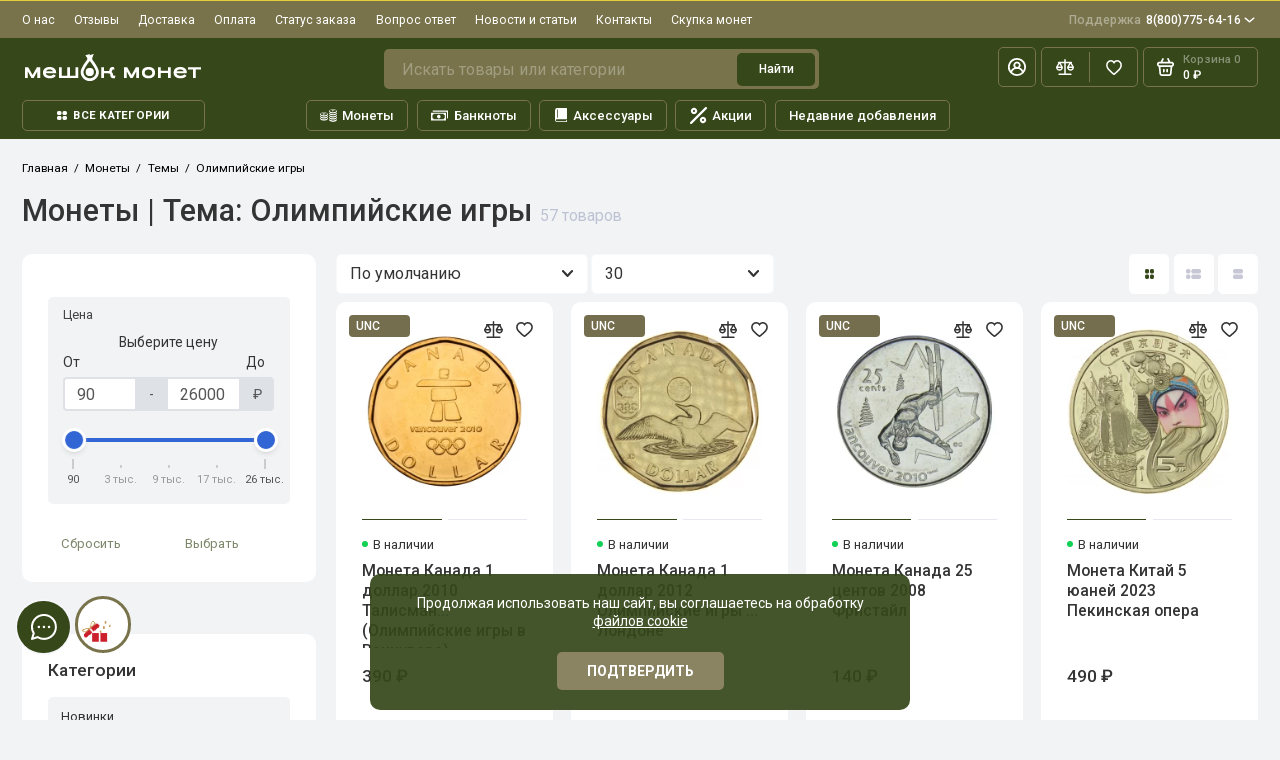

--- FILE ---
content_type: text/html; charset=utf-8
request_url: https://meshok-monet.net/monety/themes/olympics/
body_size: 104762
content:
<!doctype html>
<html dir="ltr" lang="ru">
	<head>

			
							<meta http-equiv="Content-Security-Policy" content="upgrade-insecure-requests">
						
		
		<meta charset="utf-8">
		<meta name="viewport" content="width=device-width, initial-scale=1, maximum-scale=5, shrink-to-fit=no">
		<meta name="format-detection" content="telephone=no">
		<base href="https://meshok-monet.net/">
		<title>Монеты | Тема: Олимпийские игры | Честная цена | Купить в Москве</title>
		<meta name="theme-color" content="#78734b">
		<meta http-equiv="X-UA-Compatible" content="IE=Edge">
		<link href="https://meshok-monet.net/monety/themes/olympics/" rel="canonical">
						<meta name="description" content="Монеты | Тема: Олимпийские игры можно купить в интернет-магазине Мешок Монет по хорошей цене. У нас всё надёжно! Работаем с 2009 года. Пункт выдачи в Москве, доставка по России и за границу. Гарантия возврата или обмена по законодательству РФ.">
								<meta name="google-site-verification" content="TIImm78H5imBgRE-r8p1Jhlbcx3z5KnRQ-LPihK_oQk">
						<meta name="yandex-verification" content="4df54297d504da35">
						<link rel="icon" type="image/png" href="https://meshok-monet.net/image/catalog/tmp/favicon-32.png" sizes="32x32">
						<link rel="icon" type="image/png" href="https://meshok-monet.net/image/catalog/tmp/favicon-16.png" sizes="16x16">
						<link rel="apple-touch-icon" sizes="180x180" href="https://meshok-monet.net/image/catalog/tmp/favicon-180.png">
						<meta property="og:title" content="Монеты | Тема: Олимпийские игры | Честная цена | Купить в Москве ">
		<meta property="og:type" content="website">
		<meta property="og:url" content="https://meshok-monet.net/monety/themes/olympics/">
				<meta property="og:image" content="https://meshok-monet.net/image/catalog/tmp/logo.png">
				<meta property="og:site_name" content="Meshok-Monet.NET">
						<link rel="preload" href="catalog/view/theme/prostore/fonts/Roboto-Regular.woff2" as="font" type="font/woff2" crossorigin>
		<link rel="preload" href="catalog/view/theme/prostore/fonts/Roboto-Medium.woff2" as="font" type="font/woff2" crossorigin>
		<link rel="preload" href="catalog/view/theme/prostore/fonts/Roboto-Bold.woff2" as="font" type="font/woff2" crossorigin>
						<link rel="stylesheet" href="catalog/view/theme/prostore/css/bootstrap/3.3.5/bootstrap.min.css?v1.2.0">
		<link rel="stylesheet" href="catalog/view/theme/prostore/css/app.min.css?v1.2.0">
		<link rel="stylesheet" href="catalog/view/theme/prostore/stylesheet/main.css?v1.2.0">
		
			
		
<link href="catalog/view/theme/prostore/stylesheet/special_offer.css" rel="stylesheet">
				<link href="catalog/view/javascript/progroman/progroman.citymanager.css?v=8.3-0" type="text/css" rel="stylesheet" media="screen">
				<link href="catalog/view/javascript/preorder/preorder.css" type="text/css" rel="stylesheet" media="screen">
				<link href="catalog/view/theme/default/stylesheet/ldev_question/common.css" type="text/css" rel="stylesheet" media="screen">
				<link href="catalog/view/theme/default/stylesheet/ldev_question/widgets.css" type="text/css" rel="stylesheet" media="screen">
				<link href="catalog/view/javascript/cheaper30/cheaper30.css" type="text/css" rel="stylesheet" media="screen">
				<link href="catalog/view/theme/default/stylesheet/tabvideo.css?v=35" type="text/css" rel="stylesheet" media="screen">
				<style>
			:root {
						--theme-primary-color: #364719;--theme-secondary-color: #78734b;
						--base-font-family: "Roboto", Arial, Helvetica, sans-serif;
			}
			@media (max-width: 767px) {:root {font-size: 9px; --theme-size: 9px; }}
			body {font: 400 1.6rem/1.5 "Roboto", Arial, Helvetica, sans-serif;}
			input:not([class]),textarea:not([class]),select:not([class]),select.form-control,.ui-input, .ui-range__input, .ui-textarea,.form-control:not(select),.ui-select,.ui-select select,.personal__order-table-info{
			font-family: "Roboto", Arial, Helvetica, sans-serif;}
			@media (min-width: 768px) {.personal__order-table {font-family: "Roboto", Arial, Helvetica, sans-serif;}}
			@media (max-width: 767px) {.personal__order-table {font-family: "Roboto", Arial, Helvetica, sans-serif;}}
						/* 364719 78734b    */
												@media (min-width: 1199px) {
			.container-fluid {max-width: 100%;}}
									@media (max-width: 1199px) {.products__item {height: auto!important;}.products__item-discount,.products__item-action {position: relative;opacity: 1;visibility: visible;transform: translate(0, 0);}}
												/* .card {background: linear-gradient(-45deg, #5555FF, #9787FF, #FF55B8, #FF8787);background-size: 400% 400%;animation: bg 20s infinite;}
@keyframes bg{
0% {background-position: 0% 50%}
50% {background-position: 100% 50%} 
100% {background-position: 0% 50%}} */
.tooltiped{position:relative}
.tooltiped .tooltip{position:absolute;left:0;top:0;visibility:hidden;opacity:0;transition:ease 1s}
.tooltiped:hover .tooltip{padding-top:2em;visibility:visible;opacity:1}
.tooltiped .tooltip .tooltip-content{max-width:300px;padding:0.5em;box-shadow:2px 2px 5px rgba(0, 0, 0, 0.3);background:#3989c9}
.tooltiped .tooltip .tooltip-content,
.tooltiped .tooltip .tooltip-content a{color: #fff}
#button-cart{justify-content:center!important}
.list6b li:before{padding-right:10px;font-weight:bold;color:#989274;content:"\2714";transition-duration:0.5s}
.cart__item-quantity{padding:2rem 3rem 2rem 3rem!important}
@media (min-width: 1200px){
#quantity_cart{margin:4px!important}
}
.simplecheckout-proceed-payment{position:fixed!important;z-index:101!important;background:#ffffffd4!important;width:100%!important;height:100%!important;top:0px!important;white-space:nowrap!important;padding:0!important;color:black!important;padding-top:150px!important}
.simple__payment-text{background: white;padding: 20px;}
.simple-link--blue {color: #ffffff;}
.error_stock-text{color: #ff0000;}
.header__catalog-link-new{text-transform:uppercase;padding:1px 8px;font-size:10px;background:#ff1414c2;color:white;border-radius:8px;bottom:11px;position:absolute;right:120px}
.preorder-header-help .icon-help{width:2rem;height:2rem}
.preorder-header-help{display:-ms-flexbox;display:flex;-ms-flex-align:start;align-items:flex-start}
.preorder-header-info-text_top{-ms-flex: 1;flex:1;margin:0 2rem 0 0}
.preorder-header-info-text_agree{-ms-flex:0 0 auto;flex:0 0 auto}
.preorder-header-help a{bottom:5px;position:relative;width:5rem;text-align:right;border-bottom:none!important}
@media (max-width: 572px){
#preorder-box{padding:0.5rem;box-shadow:none}
.preorder-header-help a{bottom:0px;}
}
/* 
.sku__addto{
    background: white;
    padding-top: 2.3rem;
    padding-left: 2rem;
    padding-bottom: 1rem;
    border-radius: 1rem 1rem 0 0;border-bottom: 1px solid #EDEDF9;
}
@media (min-width: 1200px){
.breadcrumbs {padding: 2.5rem 0 0;}
.sku__view {border-radius: 0;}
}
.swiper-vertical-thumbs {border-radius: 0;}
 */
.pop-sh_cart{margin-bottom:15px;padding:3rem 4rem 3rem;text-align:center;border-radius:5px;background-image:linear-gradient(94.18deg,#faf1e1 .59%,#ffd9d9 98.87%);font-weight:700;}
.shippingfree__pop {position:absolute;top:108px;right:3px;z-index:999;}
.alert__text-shippingfree{opacity:.8;}
@media (max-width: 1200px){
.shippingfree__pop {top:68px;}
.shippingfree__pop .alert__text {font-size:1.35rem;}
.shippingfree__pop .alert__close {width: 4rem;height: 3.4rem;}
.shippingfree__pop{right:0;min-height: 4rem;padding: 0rem 6rem 0rem 1rem;}
}

/* кнопки поделитья */
.ya-share2__container{text-align:center!important}
.b-page_newyear {
    background: #364719;
}
.ldev-panel .card {margin-bottom:3rem;height:auto!important}
.ldev-popup-window {padding:4rem!important;border-radius:15px!important;}
.ldev-popup-window .ldev-text p{font-size:1.7rem;}
.ldev-popup-window .ldev-text li{font-size:1.7rem;margin-bottom:0.7rem;}
.ll_shipping_widget .panel{background-image:none!important;background: rgb(248, 248, 248);border-radius: 15px;}
.ll_shipping_widget .panel .panel-heading {border-bottom: none;background-color: #f8f8f8;}
.ll_shipping_widget .prmn-cmngr__city {font-size: 19px!important;text-decoration: underline !important;}
.ll_shipping_widget .btn-success{background-image: none;background-color: #5bb75b;border-color: rgb(56 207 6);}
.ll_shipping_widget .ll_open_map{display: none;}
.ll_shipping_widget .label {padding: 5px 10px;border-radius: 5px;margin: 5px;float: right;font-size: 17px;min-width: 70px;}
.ll_shipping_widget .panel .panel-heading {margin: 10px 0 20px 0;}
.ll_shipping_widget_content p {font-size: 15px;}
.article__body p{margin:4rem 0 2rem}
#ldev-question-block-id-40 a{font-size:1.4rem!important;line-height:1.2!important;font-weight:400!important;border-bottom:1px dashed #E3EEFF!important}
.ldev-popup-window .ldev-text .h2{margin-top:0;margin-bottom:2rem;font-size:3rem!important}
@media (max-width: 762px){
.sku__action .ui-add-to-cart.is-active .ui-btn{flex:none!important;width:75%!important}
}
.footer__logo img, .footer__logo svg{max-width:140px;max-height:63px}
.article__body--blog table, .article__body--blog th, .article__body--blog td {  border: 1px solid black;  border-collapse: collapse;}
.article__body--blog th, .article__body--blog td {padding: 0 10px;}
.personal__action-link-blik{position:relative!important;top:-55px!important;right:-15px!important}
/*  _____________  */
@media (min-width: 1200px) {
    .is-fullwidth .blog__item-title {
        position: absolute;
        left: 0;
        color: #fff;
        padding: 3rem;
        font-size: 2rem;
        max-width: 54rem;
        top: 0;
    }
  .is-fullwidth .blog__description{
    position: absolute;
    left: 0;
    bottom: 0;
    color: #fff;
    padding: 3rem;
    font-size: 1.7rem;
    max-width: 54rem;
}
}
@media (min-width: 1200px) {
.blog .is-fullwidth .h2  {
background: linear-gradient(341deg, rgba(0, 0, 0, 0) 57%, #000000 100%);
    margin-top: .01rem;
    margin-left: .12rem;
    border-radius: 1rem;
    }
}
@media (min-width: 1200px) {
    .article__head {
        margin: 0px 0 5rem;
    }
}
/* Следите за нами в Телеграм */
.form-wrapper {
    display: flex;
}
.subscribe-form__new {
    max-width: 900px;
    padding: 7px 35px;
    background: linear-gradient(119.22deg, #2671d9 12.5%, #84aee9 120.89%);
    border-radius: 10px;
}
.subscribe-form {
    position: relative;
    max-width: 760px;
    width: 100%;
    margin-bottom: 25px;
    padding: 30px;
    background-color: #f2f3f8;
    box-sizing: border-box;
    align-self: center;
}
.subscribe-form__mail-icon {
    position: absolute;
    top: 3px;
    left: 290px;
    background: url(https://meshok-monet.net/image/catalog/svg/subscribe-telegram2.svg) no-repeat;
    width: 130px;
    height: 115px;
    z-index: 1;
}
.subscribe-form__right-icon {
    position: absolute;
    top: 8px;
    right: 33px;
    background: url(https://meshok-monet.net/image/catalog/svg/subscribe-right-icon.svg) no-repeat;
    width: 32px;
    height: 31px;
    z-index: 0;
}
.subscribe-form__wrapper {
    display: flex;
    flex-wrap: wrap;
    justify-content: space-between;
    width: 500px;
    margin-left: auto;
    margin-right: auto;
    display: grid;
    grid-template-columns: 280px 215px 180px 1fr;
    grid-template-rows: 10px 30px 10px;
    grid-template-areas:
        "title title button button"
        "terms terms terms terms";
    grid-gap: 0px;
    margin: 0;
}
.subscribe-form__title {
    grid-area: title;
    margin-bottom: 30px;
    font-family: "Museo Sans Cyrl", "Arial", sans-serif;
    font-size: 18px;
    font-weight: 300;
    text-align: center;
}
.subscribe-form__new .subscribe-form__wrapper .subscribe-form__title {
    margin: 0;
    text-align: left;
    font-size: 2rem;
    line-height: 1rem;
    font-weight: 400;
    color: #fff;
    z-index: 2;
}
.subscribe-form__new .subscribe-form__wrapper .subscribe-form__terms {
    grid-area: terms;
    margin: 10px 0;
    font-size: 1.1rem;
    line-height: 1.5rem;
    color: #d4e3f7;
    float: right;
    text-align: left;
    z-index: 2;max-width: 60%;
}
.subscribe-form__new .subscribe-form__wrapper .submit_form {
    grid-area: button;
    width: unset;
    margin: 0;
    border-radius: 5px;
}
.subscribe-form__new .btn {
    min-width: 180px;
    height: 47px;
    font-family: "Museo Sans Cyrl", sans-serif;
    font-size: 14px;
    font-weight: 300;
    line-height: 22px;
    display: flex;
    text-align: center;
    border-radius: 50px;
    color: #fff;
    cursor: pointer;
    border: none;
    position: relative;
    align-items: center;
    justify-content: center;
    padding: 0;
    overflow: hidden;
    -webkit-user-select: none;
    -moz-user-select: none;
    -ms-user-select: none;
    user-select: none;
    transition: all .3s ease-out !important;
}
.btn_dark {
    background-color: #0c2141;
    color: #faf6fe;
    font-weight: 400;
}
@media (max-width: 959px) {
    .subscribe-form__new {
        padding: 25px 25px;
        background: linear-gradient(119.22deg, #2671d9 12.5%, #84aee9 120.89%);
        -webkit-backdrop-filter: blur(22px);
        backdrop-filter: blur(22px);
    }
}
@media (max-width: 959px) {
.subscribe-form__mail-icon { top: 3px;left: 252px}
}
@media (max-width: 959px) {
    .subscribe-form__right-icon {
        display: none;
    }
.subscribe-form__new .subscribe-form__wrapper .subscribe-form__terms {max-width: 100%}
}
@media (max-width: 668px) {
    .subscribe-form__new .subscribe-form__wrapper {
        grid-template-rows: 15px 69px 45px 4px;
        grid-template-areas:
        "title"
        "terms"
        "button";
    }
}
@media (max-width: 668px) {
    .subscribe-form__new .subscribe-form__wrapper .subscribe-form__title {
        font-size: 2rem;
    }
}
.tg_link{padding: 5px 15px 5px 40px;background: linear-gradient(119.22deg, #2671d9 12.5%, #84aee9 120.89%);border-radius: 10px;top: -7px;position: absolute;text-decoration: none}
.tg-logo_link{width: 19px;height: 17px;color: white;top: 6px;margin-left: -30px;position: absolute}
.tg_link__title{color: #ffffff;font-size: 1.4rem}
.wk_link{padding: 5px 15px 5px 40px;background: linear-gradient(119.22deg, #2671d9 12.5%, #84aee9 120.89%);border-radius: 10px;top: -7px;position: absolute;text-decoration: none}
.wk-logo_link {
    width: 27px;
    height: 25px;
    color: white;
    top: 4px;
    margin-left: -30px;
    position: absolute;
}

@media (max-width: 575px) {
.article__info {flex-wrap: wrap;margin-bottom:20px;}
.tg_link {padding: 7px 15px 7px 40px;margin-bottom:35px;top: 10px;position: relative;}
.wk_link {padding: 7px 15px 7px 40px;margin-bottom:35px;top: 10px;position: relative;}
}
.wk_or_tg span {
    margin: 0 0 2rem;
    color: #BDC2D3;
    text-align: center;
    position: relative;
    display: inline-block;font-size: 12px;
}
.wk_or_tg span:before {
    content: '';
    background: rgb(189, 194, 211);
    background: linear-gradient(270deg, rgba(189, 194, 211, 1) 0%, rgba(255, 255, 255, 1) 100%);
    width: 10rem;
    height: 0.1rem;
    position: absolute;
    top: 1rem;
    right: 4rem;
}
.wk_or_tg span:after {
    content: '';
    background: rgb(189, 194, 211);
    background: linear-gradient(90deg, rgba(189, 194, 211, 1) 0%, rgba(255, 255, 255, 1) 100%);
    width: 10rem;
    height: 0.1rem;
    position: absolute;
    top: 1rem;
    left: 4rem;
}
.wk_or_tg {
    margin-top: 25px;
    margin-left: 100px;
}
/* Следите за нами в Телеграм end */
.blog__item_info{position: absolute;bottom: 0;left: 0;right: 0;margin: 0 auto;}
.blog__description {padding: 0rem 1rem 6rem 1rem}
.container_editor{
    position: relative;
    width: 100%;
    background-color: #ffffff;
    border-radius: 15px;
    box-sizing: border-box;
    margin: 0 auto;
    padding: 4rem 2rem;
    border: 1px solid rgb(231 231 231);
}
@media (min-width: 1200px) {
    .blog .container-pagination {
        padding: 4rem 0 4rem;
    }
}
@media (min-width: 768px) {
.pagination {justify-content: center;}
}
.vk_end_tg {
    padding: 15px 15px 5px 15px;
    background: linear-gradient(119.22deg, #2671d9 12.5%, #84aee9 120.89%);
    border-radius: 10px;
    margin-top: 25px;
    width: 100%;
}
.vk_end_tg__title{
    width: 100%;
    display: block;
    text-align: center;
    color: #ffffff;
    margin-bottom: 15px;
}
.tg_social_, .vk_social_ {
    position: relative;
    display: block;
    border-radius: 35px;
    height: 80px;
    width: 100%;
    cursor: pointer;
    background-position: 35px center;
    background-repeat: no-repeat;
    background-size: 93px 58px;
    transition: border-radius .3s, background-size .3s;
    background-position-y: center;
}
.vk_end_tg__root.vk_end_tg__root {
    display: flex;
    -ms-flex-align: center;
    align-items: center;
    -ms-flex-pack: center;
    justify-content: center;
    height: 100%;
    width: 100%;
}
.tg_social_, .vk_social_ {
    width: 70px;
    color: #ffffff;
}
.vk_end_tg__root a{
    border: 1px solid #ffffff;
    height:60px;
    width:60px;
    padding: 15px;
    margin: 10px;
}
.nav-pills .active {
background-color: #ffffff !important;
    color: #000000 !important;
}
.ldev-menu .accordion-item-icon {
    margin-right: 10px;
}
.nav>li>a:focus, .nav>li>a:hover {background-color: #ffffff;}
.ldev-menu .nav-pills:not(.nav-stacked)>li {width: 100%;}
@media (min-width: 768px) {
    .blog__list > li {
        -ms-flex: 0 0 33.333%;
        flex: 0 0 50%;
        max-width: 50%;
    }
}
a.list-group-item, button.list-group-item {
    color: #000000;
}
.list-group-item {
    border: none;
    background: none;
}
.article__body--blog li{
    margin: 15px 0px 15px;
}
#navbar {width: 30%;}
#content-articles {width: 60%;flex: 0 0 60%;position: relative;margin-left: auto;margin-right: 5%;grid-area: content;height: fit-content;}
.is-nav {max-height: 100vh;overflow-x: hidden;overflow-y:auto;scrollbar-width:none;}
.is-nav::-webkit-scrollbar {display: none;}
.sticky-blog {position: fixed;top: 0;left: 0;z-index: 101;}
.stop-blog{position: relative;z-index: 101;}
@media (max-width: 948px) {
.is-nav {/*max-height:auto;overflow-y:none;*/scrollbar-width:none;}
#content-articles {width:100%;flex: 0 0 100%;position:relative;margin-left:auto;margin-right:auto;}
#navbar {width:100%;}
.sticky-blog {position:relative;left: 0;}
.stop-blog {position: inherit;}
}
.is-nav-svg {width: 35px;
    border: 2px solid #364719;
    border-radius: 5px;
    padding: 4px;}
@media (min-width: 948px) {
.nav__scrollable {
    filter: progid:DXImageTransform.Microsoft.gradient(startColorstr='#00ffffff',endColorstr='#ffffffff');
    background: -webkit-linear-gradient(rgba(255, 255, 255, 0), #f7f7fb);
    background: -o-linear-gradient(rgba(255, 255, 255, 0), #fff);
    background: linear-gradient(0deg, rgba(255, 255, 255, 0), #f7f7fb);
    height: 25px;
    margin: 0px 11px 5px 0;
    position: absolute;
    z-index: 5;
    width:100%;
}
.nav__scrollable-bottom{filter: progid:DXImageTransform.Microsoft.gradient(startColorstr='#00ffffff',endColorstr='#ffffffff');
    background: -webkit-linear-gradient(rgba(255, 255, 255, 0), #f7f7fb);
    background: -o-linear-gradient(rgba(255, 255, 255, 0), #fff);
    background: linear-gradient(rgba(255, 255, 255, 0), #f7f7fb);
    height: 25px;
    margin: -25px 11px 5px 0;
    position: relative;
    z-index: 5;
  width: 100%;}
 }
.article__body h4{font-size:2.5rem;font-weight:500;margin:5rem 0 1rem}
.article__body--blog table {margin-bottom: 3rem;}
.ui-btn--tg{background:#f1f1f5;color:#343434}
.ui-btn--tg:hover{background:#389dd8;color:#fff}
@keyframes moveIcon {
    0% {
        transform: translateX(100vw); /* Начальная позиция (левый край) */
    }
    100% {
        transform: translateX(0); /* Конечная позиция (правый край) */
    }
}
@media only screen and (max-width: 575px) {
    .table-featured:before {
        content: "";
        width: 30px;
        height: 30px;
        margin: 0 0 10px;
        background: url(/image/catalog/svg-icon/scroll.svg) no-repeat;
        background-size: 30px;
        display: block;
        position: absolute;
        left: 0;
        animation: moveIcon 4s linear infinite;
    }
}
#prodcarousel0{margin-top: 30px;}
.subsc__wrapper .preorder-or{text-align:center}
.subsc__wrapper .preorder-or span {
    margin: 0 0 2rem;
    color: #BDC2D3;
    text-align: center;
    position: relative;
    display: inline-block;
}
.subsc__wrapper .preorder-or span:before {content: '';background:rgb(189, 194, 211);background:linear-gradient(270deg, rgba(189, 194, 211, 1) 0%, rgba(255, 255, 255, 1) 100%);width:10rem;height:0.1rem;position:absolute;top:1rem;right:4rem}
.subsc__wrapper .preorder-or span:after{content: '';background:rgb(189, 194, 211);background:linear-gradient(90deg, rgba(189, 194, 211, 1) 0%, rgba(255, 255, 255, 1) 100%);width:10rem;height:0.1rem;position:absolute;top:1rem;left:4rem}
.subsc__wrapper .ui-btn--tg{border: 2px solid #7d9fd7;width: 100%;margin: 1rem 0}
.subsc__wrapper .preorder-or p{margin:0 0 1rem}
.subsc__wrapper .ui-btn--tg svg{margin-right:1rem}
@media (min-width: 1200px) {
.subsc__form{padding:2rem 0}
}
.ui-subsc p{text-align:center}
.subsc .products-featured__title {margin: 0 0 0.5rem}
.subsc .svg-icon path{fill:#7d9fd7;transition:fill 0.3s ease}
.ui-btn--tg:hover .svg-icon path{fill:#ffffff}
@media (min-width: 1200px) {
.reviews__maps .swiper-reviews > .swiper-wrapper > .swiper-slide{-ms-flex:0 0 25%;flex:0 0 25%;max-width:25%}
}
.reviews__maps .reviews-featured__item{padding:1.5rem 2rem 1rem 2rem;border:1px solid #e4e4e4}
@media (min-width: 1200px) {
.reviews-featured__maps .details__comments{display:block}
.reviews-featured__maps .details__accordion-collapse{padding:0 4rem 1rem}
}
.reviews__maps .reviews-featured__item-body p {height: 23.5rem;}
.reviews__maps .business-rating-badge-view__star {color:#ffcc00}
.reviews-featured__maps .first-letter{color:#ff4433}
.reviews__maps .reviews-featured__item-letter img{border-radius:50%}
.reviews__maps .reviews-featured__all-block{margin-top:4rem}
@media (min-width: 1200px) {
.reviews-featured__maps .reviews-featured{margin:0 0 1rem;}
}
.subsc__image{top:-8rem}
.sku__compact-control-counter .icon-star{color:#ffd219}
@media (min-width: 1200px) {
#custom-popup-reviews .details__comments-sidebar{width:100%}
}
.delivery__servise_pickup .reviews-featured__item-letter{background:none;margin-top:3rem;width:21rem}
.delivery__servise_pickup .reviews-featured__item-letter img{width: 100%;max-height:60px;min-width:60px}
.delivery__servise_pickup .reviews-featured__item-letter .cdek{max-height:40px}
.delivery__servise_pickup .reviews-featured__item-letter .boxberry{max-height:80px;margin-top:-3rem}
.delivery__servise_pickup .reviews-featured__item-letter .mmn{margin-top:-3rem}
.delivery__servise_pickup .reviews-featured__item-letter .rupost{margin-top:-3rem}
.delivery__servise_pickup .reviews-featured__item-letter .ems{max-height:90px}
.delivery__servise_pickup .reviews-featured__item-letter .ruspost{max-height:90px}
.delivery__servise_pickup .reviews-featured__item{padding:2.5rem 2rem 1rem 2rem;border:1px solid #e4e4e4}
.delivery__servise_pickup .reviews-featured__all{text-align:right}
.editor{padding:0rem 2rem!important}
@media (min-width: 1200px) {
.blog{margin:0rem 0 8rem}
}
@media (min-width: 1200px) {
.article__delivery-servise{margin:0}
.article__delivery-servise .article__body{margin:0}
}
.article__delivery-servise .container-fluid{padding:3rem 0rem 0rem 0rem}
.delivery__calculator .alert--yello{background:#FFD540;width:430px;margin:3rem 0 0 3rem;padding:1rem 3rem 1rem 3rem}
@media (min-width: 1200px) {
.delivery-title{padding:3rem 8rem 3rem 4rem;font-size:3.5rem;min-height:9.9rem}
}
@media (max-width: 1200px){
.swiper-reviews > .swiper-wrapper > .swiper-slide{margin:0 1rem 0 0!important}
.delivery-title{padding:0rem 1rem 3rem 1rem;font-size:2rem;min-height:7rem}
.delivery__calculator-block .details__accordion-collapse{padding:0 0 1rem}
.delivery__calculator-block ul{padding-inline-start:15px!important}
.delivery__calculator-block .alert--yello {width:100%;max-width:300px;margin:3rem 0 0 0;padding:1rem 2rem 1rem 2rem}
.delivery__calculator-block .ll_shipping_widget .panel {margin:40px 5px 40px;width:calc(100% - 5px)}
.delivery__calculator-block .alert__text {font-size:1.6rem}
}
@keyframes moveIcon {
    0% {
        transform: translateX(100%); /* Начинаем справа от экрана */
    }
    100% {
        transform: translateX(-100%); /* Двигаемся влево за пределы экрана */
    }
}
@media only screen and (max-width: 575px) {
#delivery_list .reviews-featured__swiper:after, #pay_list .reviews-featured__swiper:after {
        content: "";
        width: 30px;
        height: 30px;
        margin: 0 0 10px;
        background: url(/image/catalog/svg-icon/scroll.svg) no-repeat;
        background-size: 30px;
        display: block;
        position: absolute;
        right: 0; /* Начинаем с правой стороны */
        animation: moveIcon 4s linear infinite; /* Применяем анимацию */
    }
}
.delivery__item-title{
    position: absolute;
    font-size: 12px;
    background: #c1c6d8;
    color: #ffffff;
    padding: 5px 14px;
    top: 5px;
    left: 15px;
    border-radius: 5px;
}
.delivery_servise__pickup .reviews__item-title {font-size:1.7rem;margin-top:3rem}
@media (min-width: 1200px) {
#delivery_list .reviews-featured{margin:0}
}
#delivery_list .swiper-container{overflow-x:hidden!important}
#delivery_list .ldev-question h4{font-size:2.5rem;min-height:0}
@media (min-width: 1200px) {
#ldev-question-block-id-61, #ldev-question-block-id-62, #ldev-question-block-id-63{padding:0 4rem 5rem}
}
#delivery_list .ldev-question .panel-group .panel {
    overflow: hidden;box-shadow: none;
    background-image: none !important;
    background: rgb(248, 248, 248);
    border-radius: 15px;
    border: 1px solid #ddd;
    width: calc(80% - 30px);
}
#delivery_list .ldev-question .panel-default>.panel-heading{background:none}
@media (max-width: 1200px) {
#delivery_list .ldev-question .panel-group .panel {width:calc(100% - 5px)}
#delivery_list .ldev-question .panel-body{padding:15px 0}
#delivery_list .editor{padding:2rem 0 0 0!important;}
}
@media (min-width: 1200px) {
#delivery_list .article__body{margin:4rem 1rem 0}
}
#pay_list .reviews-featured__item-head{display:block}
.pay-featured__item-letter{display: block;text-align:center;margin-bottom:2rem}
.pay-featured__item-letter img{width: 100px;height:100px}


@media (min-width: 1200px) {
#pay_list .reviews-featured{margin:0}
}
#pay_list .swiper-container{overflow-x:hidden!important}
#pay_list .ldev-question h4{font-size:2.5rem;min-height:0}
#pay_list .ldev-question .panel-group .panel {
    overflow: hidden;box-shadow: none;
    background-image: none !important;
    background: rgb(248, 248, 248);
    border-radius: 15px;
    border: 1px solid #ddd;
    width: calc(80% - 30px);
}
#pay_list .ldev-question .panel-default>.panel-heading{background:none}
@media (max-width: 1200px) {
#pay_list .ldev-question .panel-group .panel {width:calc(100% - 5px)}
#pay_list .ldev-question .panel-body{padding:15px 0}
#pay_list .editor{padding:2rem 0 0 0!important;}
}
@media (min-width: 1200px) {
#pay_list .article__body{margin:4rem 1rem 0}
}
.z-toggle{height:5rem}
.article__body h5{
    font-size: 1.9rem;
    font-weight: 500;
    margin: 2rem 0 1rem;
}
#delivery_list .panel-heading .panel-title{margin:1rem 0 1rem}
#delivery_list .ldev-question h4 {margin: 5rem 0 4rem}
#delivery__list .ldev-question .panel-group .panel{overflow:hidden;box-shadow:none;background-image:none!important;background:rgb(248, 248, 248);border-radius:15px;border:1px solid #ddd;width:calc(100% - 1px)}
#delivery__list .panel-heading .panel-title{font-size:2.5rem;min-height:0;margin:0 0 1rem;}
#delivery__list .panel-default>.panel-heading{background:none}
@media (min-width: 1200px) {
.details__txt_none .delivery-title{min-height:6rem;padding:0}
}
.details__delivery-title{opacity:.5;;font-weight:500;font-size:1.7rem;margin-left:1rem}
@media (max-width: 440px) {
.details__delivery-title{margin-left:0;display:block;margin-top:1rem}
}
.details__accordion__collapse{display:block}
@media (max-width: 1200px) {
.details__txt_none .delivery-title{font-weight:500;padding:0rem 0rem 1rem 0rem;font-size:2.5rem;min-height:4rem}
}
@media (max-width: 992px) {
.details__txt_none{padding:0!important}
}
@media (max-width: 1200px) {
.details__txt_none .swiper-reviews > .swiper-wrapper > .swiper-slide{-ms-flex:0 0 250px;flex:0 0 25rem;width:25rem;}
}
.details__txt_none .reviews-featured{margin:0 0 1rem!important}
.details__txt_none .swiper-container{overflow-x:hidden!important}
.specifications-letter{opacity:.5;font-size:2.5rem}
.sku__addto-btn-icon img{width:3rem}
.details__accordion-counter-custom{color:#000000;font-size:2.5rem;opacity:.3}
@media (max-width: 767px) {
.details__accordion-counter-custom{display:block;font-size:1.7rem}
}
.details__accordion-toggle.is-active .details__accordion-counter-custom{display:none}
#product-nav_bottom .sku__addto > li, #product-nav .sku__addto > li{width:25%;margin:0 7rem 1rem 0}
#product-nav{border:none;padding:0;margin-top:5rem}
@media (min-width: 1200px) {
.product__sku__group{padding:0 0 2.5rem}
}
@media (max-width: 767px) {
#product-nav_bottom .sku__addto > li{margin:0 2rem 1rem 0!important}
#product-nav .sku__addto > li{margin:0 2rem 1rem 0!important}
}
@media (max-width: 767px) {
#product-nav_bottom .sku__addto > li, #product-nav .sku__addto > li{width:30%!important}
}
#product-nav_bottom{border:none;padding:0;margin-top:1rem}
.sales-credit{margin-bottom:0}
#accordion-2 h4{
    font-size: 3.5rem;
    margin: 5rem 0 0;
}
#accordion-2 h5 {
    font-size: 2.7rem;
    font-weight: 600;
    margin: 1rem 0 1rem;
}
#accordion-2 .card {
    background: none;
    box-shadow: none;
}
#accordion-2 .panel-heading {margin: 1.3rem 0 2rem;}
#accordion-2 .panel-default>.panel-heading {background: none;}
#accordion-2 .panel {padding: 1.7rem;}
#ldev-question-block-id-8 .collapse-show-toggler, #ldev-question-block-id-7 .collapse-show-toggler, #ldev-question-block-id-6 .collapse-show-toggler, #ldev-question-block-id-5 .collapse-show-toggler, #ldev-question-block-id-4 .collapse-show-toggler, #ldev-question-block-id-3 .collapse-show-toggler {
    font-size: 2rem;
    margin: 0;
}
#accordion-3 .panel, #accordion-4 .panel, #accordion-5 .panel, #accordion-6 .panel, #accordion-7 .panel, #accordion-8 .panel{
    padding: 1.7rem;
    overflow: hidden;
    box-shadow: none;
    background-image: none !important;
    background: rgb(248, 248, 248);
    border-radius: 15px;
    border: 1px solid #ddd;
    width: calc(80% - 30px);
}
.ft-content-title{
    font-size: 2.7rem;
    font-weight: 600;
    height: 6rem;
    display: block;
}
.r-contact p {font-size: 1.5rem;}
.delivery__calculator .alert--yello {margin: 4.7rem 0 0 3rem;}
@media (max-width: 1200px) {
#accordion-2 .faq-block{height:5rem;}
#accordion-3 .panel, #accordion-4 .panel, #accordion-5 .panel, #accordion-6 .panel, #accordion-7 .panel, #accordion-8 .panel{width: calc(100% - 1px);}
#accordion-2 .panel-body {
    padding-left: 0;
}
}
.article .reviews__content li {box-shadow:0px 0px 20px rgba(170, 189, 206, 0.25)!important;padding-left:2rem!important}
@media (min-width: 1200px) {
.header__info-link svg{width:2rem}
}
.ll_shipping_widget .panel > .table > tbody > tr > td select{width:100%;padding:7px 7px 7px 7px;border:2px solid #ddd;border-radius:5px}
.ll_shipping_widget .panel > .table > tbody > tr > td p{margin:15px 0 7px 0}
.ll_shipping_widget .panel > .table > tbody > tr > td span{top:-5px;position:relative}
.content-ap{margin-top:7rem;display:flex;}
.content-ap .banner-box{margin:.5rem}
@media (max-width: 1199px){
.footer__desc_none{display:none}
.footer__height{height:3rem}
.footer .is-xl-visible{display:block!important}
.footer .footer__copyright{margin-bottom:3rem;line-height:3rem}
}
.footer__social-social .footer__nav-link{display:block;margin-top:2rem}
@media (min-width: 1200px) {
.footer__bottom--left{margin-left:0}
}
#pay_list .reviews__item-title:before{
    padding-right: 10px;
    font-weight: bold;
    color: #52f900;
    content: "\2714";
    transition-duration: 0.5s;
}
@media (min-width: 1200px) {
.header__info{font-size:1.4rem}
.header__info-link{height:4.3rem}
.is-header-v5 .header{min-height:12.5rem}
.prmn-cmngr .prmn-cmngr__city{font-size:1.4rem}
.header__call-btn{font-size:1.4rem}
}
#reviews_guarantees .reviews-featured__item-head{display:block}
#reviews_guarantees .reviews__item-title{text-align:center}
.shippingfree__pop{top:62px!important}
.wilfy-main-wrapper.svelte-ju5ae4.svelte-ju5ae4{max-width:100%!important}
.advantages__shop{margin-bottom:5rem;margin-top:5rem}
.advantages__shop .subsc__wrapper{background:#ffffff;box-shadow:0px 0px 20px rgba(170, 189, 206, 0.25)}
.advantages__shop .subsc__image{left:0;margin:0;top:0}
.advantages__shop .subsc__image img{max-width:100%;width:15rem}
.advantages__shop .subsc__text{text-align:center;margin:2rem 6rem 1rem;font-weight:500}
.advantages__shop .subsc__coment{text-align:center;margin:1rem 6rem 2rem}
@media (max-width: 1199px) {
.footer__payments{-ms-flex-wrap:wrap;flex-wrap:nowrap;white-space:nowrap;overflow-x:auto;overflow-y:hidden;margin:0 -2.5rem 1rem;min-width:100vw}
}
.blog-featured{padding:0}
@media (min-width: 1200px) {
.blog-featured{margin:0rem 0 4rem}
}
.benefits__item{ box-shadow:0px 0px 20px rgba(170, 189, 206, 0.25)}
@media (min-width: 1200px) {
.benefits{margin:0 0 4rem}
}
#ldev-question-block-id-70 .reviews-featured__item-head, #delivery_list .reviews-featured__item-head{display:block}
.footer .custom-visible{margin-top:6rem}
.footer__social li{height:8rem;background: none;margin:0 2rem 0 0}
.footer__social .footer__social-link img{width: 6rem;height: 6rem;max-height:6rem;max-width:6rem}
.footer__social{-ms-flex-wrap:wrap;flex-wrap:nowrap;white-space:nowrap;overflow-x:auto;overflow-y:hidden;padding:0 1rem;margin-top:5rem}
.btn-dz:hover{border:2px solid #000000;background:#000000!important}
.btn-ok:hover{border:2px solid #ff7700;background:#ff7700!important}
.btn-vk:hover{border:2px solid #0178ff;background:#0178ff!important}
.btn-tg:hover{border:2px solid #25a2e0;background:#25a2e0!important}
#modal-catalog--fullwidth .header__catalog-title{margin:3rem 0 0.5rem}
.popup--custom_horizontal .header__catalog-dropdown{box-shadow:none;position:revert;visibility:inherit;opacity:1;width:100%}
.popup--custom_horizontal{width:100%!important;max-width:100%!important}
.popup--custom_horizontal .fancybox-button{height:6.4rem;width:6.4rem}
.popup--custom_horizontal .header__additional-title{padding:0 0 2rem;border-bottom:1px solid #EDEDF9;font-size:3.5rem;font-weight:700;margin:0 2rem 0 2rem}
.popup--custom_horizontal .header__catalog-title-title{font-size:3rem;font-weight:700!important;line-height:55px}
.popup--custom_horizontal .header__catalog-link{position: relative;display:-ms-flexbox;display: flex;-ms-flex-align:center;align-items:center;padding:0.5rem 3rem 0.5rem 2rem;text-decoration:none;color:#343434;transition:color 0.25s}
.popup--custom_horizontal .header__catalog-title{margin:3rem 0 0.5rem;font-size:2rem;padding:0;font-weight:500!important;line-height:2.5rem}
@media (min-width: 1200px) {
.header__row-horizontal .header__catalog-btn{height:3.5rem}
}
.header__row-horizontal{margin:1rem 0}
.header__row-horizontal .header__catalog{margin:0 11.6rem 0 0}
.header__row-horizontal .header__tags-btn small{margin:0 0.5rem 0.5rem;opacity:.7;font-size:90%}
.popup--custom_horizontal .header__catalog-menu{margin:0}
.popup--custom_horizontal .show_hide_list{font-size:14px;margin-left:10px;color:#162ccf;cursor:pointer!important}
.popup--custom_horizontal .header__catalog-title-title .header__catalog-link{margin-top:3rem}
.ui-btn--view{width:auto;padding:2rem}
@media (min-width: 1200px) {
#popupprod{margin-top:2rem;width:calc(100% - 10rem)}
}
#popupprod .sku__addto, #popupprod .order-xl-5, #popupprod .sku__tally, #popupprod .js-button-fast-cart{display:none}
#popupprod .ui-btn-preorder, #popupprod .ui-btn--tg{display: inline-flex;-ms-flex-align: center;align-items: center;-ms-flex-pack:center;justify-content:center}
@media (max-width: 1200px) {
.ui-btn--detail{display:none}
}
@media (max-width: 1200px) {
.sku__addto-btn-text small{margin-left:-2.8rem}
}
.sku__addto-btn-icon .icon-favorites{width:2rem}
.sku__video_rutube a{padding:2rem}
.sku__authenticity{margin:3rem;text-align:center}
.sku__authenticity svg{opacity:.5;margin-bottom:-5px;margin-right:10px}
.header__catalog-link-text small{font-weight:600;float:right;margin-right:2rem}
.sku__tally .ui-link{box-shadow:0 0 30px rgba(170, 189, 206, 0.8);border:1px solid #b8b8b8}
.product-buys-hint-quality svg{margin-bottom:-8px;margin-right:4px}
.home__title{margin-top:0;text-align:center;font-weight:500;margin-bottom:4rem}
@media (min-width: 1200px){
.is-header-v5 .intro{margin:0}
}
@media (max-width: 1199px) {
.is-header-v5 .intro{margin:0 0 3.5rem}
}
@media (max-width: 768px) {
.article__title{font-size:2.8rem!important;}
}
.line-divider{background-color:#eef0f3;width:100%;height:3px;margin-bottom:5rem}
@media (min-width: 992px) {
    .products__list--responsive > li {
        -ms-flex: 0 0 25%;
        flex: 0 0 25%;
        max-width: 25%;
    }
}

/* Контейнер */
.accordion-container {
  width: 100%;
  border-radius: 8px;
}

/* Заголовок */
.accordion-header {
  padding: 16px;
  border-bottom: 1px solid #eee;
}

.accordion-title {
  font-size: 20px;
  font-weight: 600;
}

/* Пункты меню */
.accordion-menu {
  list-style: none;
  margin: 0;
  padding: 0;
}

.accordion-link {
    justify-content: space-between;
    position: relative;
    display: -ms-flexbox;
    display: flex;
    -ms-flex-align: center;
    align-items: center;
    color: #343434;
    text-decoration: none;
    padding: 1rem 1.5rem 1rem 1.5rem;
    min-height: 4.5rem;
    background: #F7F7FB;
    border-radius: 5px;
    transition: color 0.25s;margin: 0 0 5px 0px;box-shadow: 0 0 3px rgb(0 0 0 / 15%) !important;
}

.accordion-link:hover {
  background: #f8f9fa;
}

.accordion-link-arrow-icon {
  width: 12px;
  height: 12px;
  transition: transform 0.3s;
}

/* Раскрытое подменю */
.accordion-link.active .accordion-link-arrow-icon {
  transform: rotate(180deg);
}

.accordion-content {
  display: none;
  padding-left: 24px;
}

.accordion-content.active {
  display: block;
}

/* Вложенные списки */
.accordion-submenu {
  list-style: none;
  padding: 0;
  margin: 0;
}
.accordion-content.active + .accordion-link .accordion-link-arrow .categories-aside__link-arrow {
    transform: rotate(180deg);
}
.details__specifications-table dd{display:block}
.product-buys-hint-quality{
    margin-top: 6rem;
    margin-bottom: -3rem;
}

#product-nav{border-bottom:1px solid #EDEDF9;padding-bottom:3rem;margin-top:2rem}
.sku__price{line-height:2}
.sales-credit{margin-top:0}
.ui-check_custom {
    display: -ms-flexbox;
    display: flex;
    -ms-flex-align: start;
    align-items: flex-start;
    text-decoration: none;
    color: #343434;
    text-decoration: none;
    transition: color 0.25s;
    cursor: pointer;
    text-align: left;
}
.ui-check_custom .ui-check__option {
    display: block;
    -ms-flex: 1;
    flex: 1;
    font-size: 1.4rem;
    line-height: 2rem;
    font-weight: 400;
    -ms-flex: 0 0 auto;
    flex: 0 0 auto;height: 4.2rem;
}
.ui-check_custom small {
    font-size: 1.2rem;margin-left: .5rem;
    color: #717da5;
}
.ui-checklist_marker {
    list-style-type: none;
    padding-left: 0px;margin-top: 2rem;
}
.col-md-link-expert {
    list-style-type: none;
    padding-left: 0px;
    margin-top: 2.7rem;
    margin-left: 7rem;
}
.col-md-link-expert svg{
    margin: 0px 6px -7px 0;
}
@media (max-width: 1200px) {
.product-buys-hint{margin-bottom:2rem}
.ui-check_custom .ui-check__option{
    position: relative;margin: auto;
    width:20rem;
    display: -ms-flexbox;
    -ms-flex-align: center;
    align-items: center;
    white-space: nowrap;
    margin-bottom: 0;
    text-align: center;
}
.col-md-link-expert {
    position: relative;
    width: 100%;
    display: -ms-flexbox;
    -ms-flex-align: center;
    align-items: center;
    white-space: nowrap;
    margin-bottom: 0;
    text-align: center;margin-left: 0;margin-top: 0;
}
}
.ui-check_custom .ui-check__option{box-shadow: 0 0 0 1px #ddd!important;}
.ui-check_custom .ui-check__option:hover {box-shadow: 0 0 0 1px #ad9a9a!important;}
.ui-check_custom .ui-check__input:checked ~ .ui-check__option {
    box-shadow: 0 0 0 1px #13d154!important;background: #ffffff!important;
}
#product-nav{border-bottom:none}
#ll_shipping_widget-690 .ll_shipping_widget .panel {background: none;}
#ll_shipping_widget-690 .ll_shipping_widget .panel {
    border: 0;
    padding: 10px 15px;
    padding: 0;
    margin: 0;
    padding-top: 0;
    width: 100%;
    position: inherit;
    background: none;
}
#ll_shipping_widget-690 .ll_shipping_widget .panel .panel-heading {background: none;}
#ll_shipping_widget-690 .panel-heading img{width: 3rem;margin-right: .5rem;}
#ll_shipping_widget-690 .panel-heading .form-inline{font-size: 1.4rem;line-height: 2rem;font-weight: 400;}
#ll_shipping_widget-690 .ll_shipping_widget .prmn-cmngr__city {
    text-decoration: none !important;
    font-size: 1.4rem !important;
    line-height: 1rem;
    font-weight: 200;
    display: contents;
    color: #4791FF;
  top: -1px;
    position: relative;
}
.td__ll_shipping_widget .img__ll_shipping_widget{
    display: inline-block;
    width: auto;
    height: auto;
    border: 2px solid #554f1b;
    border-radius: 50%;
    padding: 5px 5px 5px 5px;
    margin-right: 10px;
}
.ll_shipping_widget .panel > .table > tbody > tr > td span {
    top: 0px!important;
}
.ll_shipping_widget .label__ll_shipping_widget{
    margin-top: 13px!important;
}
#ll_shipping_widget-690 .ll_table-hidden {
    display: none !important;
}
#ll_shipping_widget-690 .ll_shipping_widget .panel .panel-footer {background: none;padding: 0px 10px;border: none;}
#ll_shipping_widget-690 .ll_shipping_widget .panel .panel-footer small{
    display: block;
    font-size: 1.2rem;
    color: #BDC2D3;
}
#ll_shipping_widget-690 .title__ll_shipping_widget {
    font-size: 1.35rem;
}
/* Обновленные стили для анимации */
#ll_shipping_widget-690 .table {
  overflow: hidden;
  transition: 
    max-height 0.3s ease-in-out,
    opacity 0.2s ease-in-out;
  max-height: 0;
  opacity: 0;
  display: block !important; /* Важно для анимации */
}

#ll_shipping_widget-690 .table.ll-table-visible {
  opacity: 1;
  max-height: 5000px; /* Значение больше максимальной возможной высоты */
}
#ll_shipping_widget-690 .ll_shipping_widget .label {
    padding: 4px 10px;
    border-radius: 4px;
    font-size: 13px;
    min-width: 55px;
    font-weight: 500;
}
#ll_shipping_widget-330 .prmn-cmngr{display:inline-block}
#ll_shipping_widget-330 .li-cmngr, #ll_shipping_widget-330 .ll_shipping_widget .panel > .table > thead, #ll_shipping_widget-330 .product-nav_custom-tab{
    display: none !important;
}
#ll_shipping_widget-690 .ll_shipping_widget .panel > .table > thead {
    border: none;
    display: table;
    width: 100%;
    max-width: 100%;
}
#ll_shipping_widget-690 .ll_product-nav_custom-tab {
    width: 30%!important;
    margin: 0 3rem 0 0!important;
    -ms-flex: 0 0 auto!important;
    flex: 0 0 auto!important;
}
#product-nav_bottom_custom {
    border: none;
    padding: 0;
    margin-top: 1rem;
}
#ll_shipping_widget-690 .sku__delivery-text {
    margin-right: 5px;
}
@media (max-width: 500px) {
#ll_shipping_widget-690 .ll_product-nav_custom-tab{width:50%!important}
}
.ll_product-nav_custom-tab .sku__addto-btn_custom {cursor:unset}


#ll_shipping_widget-690 .table {
  overflow: hidden;
  transition: max-height 0.3s ease-in-out, opacity 0.2s ease-in-out;
  max-height: 0;
  opacity: 0;
  display: block !important;
}

#ll_shipping_widget-690 .table.ll-table-visible {
  opacity: 1;
  max-height: 5000px;
}

#ll_shipping_widget-690 .ll_table-hidden-pay tbody tr {
  display: block;
  align-items: center;
}

#ll_shipping_widget-690 .td__ll_shipping_widget {
  display: block;
  align-items: center;
  gap: 15px;
}

#ll_shipping_widget-690 .img__ll_shipping_widget img {
  width: 40px;
  height: 40px;
  object-fit: contain;
}

#ll_shipping_widget-690 .ui-link--blue.cheapering {
  margin-left: 8px;
  font-size: 0.9em;
}

#ll_shipping_widget-690 .ll_product-nav_custom-tab .show_button {
  display: inline-block;
  margin-left: 5px;
}
/* Стили только для таблицы оплаты */
#ll_shipping_widget-690 .ll_table-hidden-pay {
  overflow: hidden;
  transition: max-height 0.3s cubic-bezier(0.4, 0, 0.2, 1);
  max-height: 0;
}

#ll_shipping_widget-690 .ll_table-hidden-pay.active {
  max-height: 5000px;opacity: 1;
}
#ll_shipping_widget-690 .ll_table-hidden.active {
  max-height: 5000px;opacity: 1;
}
#ll_shipping_widget-690 .ll_shipping_widget_content-pay tr {
  padding: 0;
  display: block;
  align-items: center;
  gap: 15px;
}
#ll_shipping_widget-690 .ll_shipping_widget_content-pay .img__ll_shipping_widget { border: none;}
#ll_shipping_widget-690 .ll_shipping_widget_content-pay .img__ll_shipping_widget img {
    width: 53px;
    height: 53px;
}
#ll_shipping_widget-690 .ll_table-hidden-pay .td__ll_shipping_widget {padding:0}
#ll_shipping_widget-690 .ll_shipping_widget .panel > .table > tfoot{
    border: none;
    display: table;
    width: 100%;
    max-width: 100%;
}
#ll_shipping_widget-690 .ll_shipping_widget .panel{box-shadow: none;}
#ll_shipping_widget-690 .ll_shipping_widget .panel > .table > tfoot .ui-link--blue{
    margin-top: 20px;
    font-size: 14px;
}
#ll_shipping_widget-330 .ll_shipping_widget .delivery__item-title, #ll_shipping_widget-690 .ll_shipping_widget .delivery__item-title {
    position: absolute;
    top: -7px !important;
    width: max-content;
    padding: 0px 10px;
    left: 55px;background: #5cb85c;
}
#ll_shipping_widget-690 .prmn-cmngr__title{
    margin-bottom: 15px;
  font-size: 15px;}
@media (max-width: 500px) {
#ll_shipping_widget-690 .title__ll_shipping_widget{
    width: 200px;
    overflow: hidden;
    text-overflow: ellipsis;
    white-space: nowrap;
    display: inline-flex;
}
}
@media (max-width: 400px) {
#ll_shipping_widget-690 .title__ll_shipping_widget{
    width: 190px;
 }
}
@media (min-width: 1200px) {
    .sku__group {
        padding: 0 0 2rem;
    }
}
@media (min-width: 1200px) {
    .sku__group_custom {
        padding: 0 0 4rem;
    }
}
.sku__info-bona {
    position: absolute;
    display: block;
    bottom: 0;
    margin-left: 25px;
}
.sku__grade {
    position: absolute;
    top: 7rem;
    right: 2.5rem;
    display: -ms-flexbox;
    display: flex;
    -ms-flex-direction: column;
    flex-direction: column;
    -ms-flex-align: start;
    align-items: flex-start;
    z-index: 99;
}
.sku__details-grade {
    color: #ffffff;
    border: 2px solid #364719;
    display: inline-block;
    margin: 0;
    cursor: revert;
    font-size: 1.4rem;
    background: #78734b;
    border-radius: 3px;
    padding: .5rem 2rem;
}
#ll_shipping_widget-690 .table>thead>tr>th {border:none}
@media (min-width: 768px) {
.sku__action .ui-found {top: -13rem;}
}
@media (max-width:1200px) {
.sku__group_custom{padding: 0 0 4rem 0}
}
@media (max-width: 1200px) {
#ll_shipping_widget-690 .sku__addto-btn-text small{margin-left:-3.8rem}
}
.col-md-link-expert{margin-left:2rem}
.header__special-banner .ldev-banner-col{margin-bottom:0}
.header__special-banner .ldev-question{margin-top:0}
.header__special-banner .ldev-banner-styling .ldev-question-banner-item{border:none}
.header__special-banner p{margin:0}
.header__special-banner .ldev-question-banner-item__title{display:none}
.header__special-banner .ui-discount__countdown .label{padding:0;font-size:1.1rem;line-height:1.2rem;color:#ffffff;bottom:5px}
.header__special-banner .ui-discount__countdown > * {border-radius:5px;font-size:2rem;width:4.5rem;height:4.5rem;background:rgb(0 0 0 / 50%);color:#ffffff;padding:0 0 1rem}
.header__special-banner .ui-discount__countdown{margin-top:-45px;float:right}
.header__special-banner img{position:absolute;left:0;top:-9px;height:67px;width:350px}
.header__special-banner .item-background{color:#ffffff;border-radius:5px;background:rgb(0 0 0 / 50%);position:relative;padding:0 50px 0 50px}
.header__special-banner .block-link{position:absolute;top:0;left:0;width:100%;height:100%;z-index:1;opacity:0}
@media (max-width: 903px) {
.header__special-banner .item-background{padding:5px 8px 5px 8px!important;line-height:17px!important}
.header__special-banner .img-background{height:120px;margin:-10px 0px -110px 0px}
}
.prisent{border:3px solid #78734b;margin-top:-3px;margin-left:5px;width:6.5rem;height:6.5rem;border-radius:50%;cursor:pointer;background:#ffffff;overflow:hidden;-ms-flex-align:center;align-items:center;-ms-flex-pack:center;justify-content:center;position:relative;display:flex}
.chat{display:flex}
.prisent .ldev-question img{display:block;position:absolute;top:50%;left:50%;transform:translate(-50%, -50%);transition:transform 0.25s, opacity 0.25s;}
.header__special-banner .ldev-question-banner-item__caption{padding:0px 15px}
#time_special-banner{padding:5px}
#time_special-banner{transition:all 0.5s ease}
#time_special-banner.hidden{opacity:0;transform:translateY(-20px);pointer-events:none}
.ui-checklist_marker{margin-top:20px;clear:both}
#ldev-question-block-id-45{margin-left:10px}
.ui-check_custom .ui-check__option {
    font-size: 1.5rem;
    display: -ms-inline-flexbox;
    display: inline-flex;
    -ms-flex-align: center;
    align-items: center;
    -ms-flex-pack: center;
    justify-content: center;
    position: relative;
    border: 2px solid transparent;
    background: none;
    border-radius: 5px;
    padding: 1rem 2rem;
    line-height: 1.2;
    text-align: center;
    text-decoration: none;
    transition: border-color 0.25s, color 0.25s, background 0.25s;
    height:3.8rem;
}
.sales-credit {
    color: #000000;
    border: 2px solid #92e64e;
    cursor: pointer;
    font-size: 1.5rem;
    display: -ms-inline-flexbox;
    display: inline-flex;
    -ms-flex-align: center;
    align-items: center;
    -ms-flex-pack: center;
    justify-content: center;
    position: relative;
    background: none;
    border-radius: 5px;
    padding: .6rem 2rem;
    line-height: 1.2;
    text-align: center;
    transition: border-color 0.25s, color 0.25s, background 0.25s;
    height: 4rem;
}
.product__addfilds .ldev-question img{max-width:29px}
.ui-check_custom .ui-check__option, 
.sales-credit {
  box-sizing: border-box;
}
@media (max-width: 1200px) {
#ldev-question-block-id-45{margin-top:20px}
.col-md-link-expert{
    margin-left: 2rem;
    width: auto;
    top: 2.5rem;
    right: 0;
    white-space: nowrap;
}
}
@media (max-width:767px) {
.col-md-link-expert{margin-left:0;top:0;right:0;position:relative;width:100%}
#ldev-question-block-id-45{margin-left:0}
}
.sku__addfilds{padding:0}
.stock-quantity{display:inline-block}
.stock-quantity .ldev-question-about{margin-bottom:0}
.stock-quantity .ldev-question{margin-top:0}
@media (min-width: 768px){
.sku__action .ui-found{top:-10rem}
}
#ldev-question-block-id-40 .accordion-item-icon svg{margin:0px 0px -5px 0}
/* Скрываем кнопку на десктопах */
.categories-toggle_category{
  display: none;
background: #ffffff;
    padding: 10px 15px;
    text-align: left;
    font-weight: bold;
    cursor: pointer;
    margin: auto;
    width: 100%;
    border-radius: 10px;
    border: 1px solid #E7ECF2;
}

/* Мобильные стили */
@media (max-width: 949px) {
  .categories-toggle_category.visible-mobile_category{
display: inline-flex;
        -ms-flex-align: center;
        align-items: center;
        -ms-flex-pack: center;
        justify-content: center;
        margin-bottom: 20px;
  }
  
  .is-nav {
    display: none;
  }
  
  .is-nav.is-active {
    display: block;
  }
}
.attribute-holder{display:inline-block}
.attribute-holder .ldev-question{margin-top:0}
.attribute-slab{display:inline-block}
.attribute-slab .ldev-question{margin-top:0}
#ldev-popup-98-0 .btn{width:100%;margin-bottom:15px}
.sku__authenticity {
    text-align: center;
    position: absolute;
    z-index: 1;
    display: block;
    -ms-flex-align: center;
    align-items: center;
    white-space: nowrap;
    font-size: 1.4rem;
    line-height: 0rem;
    font-weight: 500;
    padding:0;
    width: 100%;
    margin: auto;
    border-top: 1px solid #EDEDF9;
    bottom:0;background: #ffffff;
}
.sku__authenticity .ldev-question{margin-top:10px}
.sku__authenticity .ldev-question-about{margin-bottom:0}
.sku__authenticity .ldev-question a{height:40px;display:inline-block}
@media (max-width:767px) {
.sku__authenticity{position:relative;margin-top:15px}
}
@media (max-width: 1200px) {
.personal__overview{margin-top:2rem}
.box-sc{padding:2rem 3rem 2rem;margin:0 -2.5rem 0}
 }
.reviews__maps .reviews-featured__item-letter img{height:auto}
#ldev-question-block-id-97 .accordion-item-title-link{display:none}
.blog .editor{padding:3rem 3rem!important}
.blog .editor h2{font-size:4rem;font-weight:600;margin-top:3rem;margin-bottom:3rem}
.blog .editor h3{font-size:3rem;font-weight:500;margin-top:3rem;margin-bottom:3rem}
.blog__item-tags{left:auto;right:0!important;padding:1rem!important}
.ui-btn--transparent, .ui-btn--transparent:hover, .blog__item-tags-item{background:#fff;color:#343434}
@media (min-width: 1200px) {
.article__share{left:3rem}
}
/* Блог - статья */
@media (min-width: 1200px) {
.article-main-fluid{margin: 0 0 3rem}
}
.blog-featured-castom .swiper-blog{position:relative;list-style:none;padding:0}
.blog-featured-castom .swiper-wrapper{position:relative;width:100%;display:-ms-flexbox;display:block;transition-property:transform;box-sizing:border-box;margin-bottom:1rem}
.blog-featured-castom .swiper-slide-castom{margin-bottom:1rem}
.blog-featured-castom .blog-featured__item-image{display:block;overflow:hidden;position:relative;transition:transform 0.25s;will-change:transform;margin:0;width:270px;height:155px;flex-shrink:0}
.blog-featured-castom .blog-featured__item-image{border-radius:10px 0 0 10px}
.blog-featured-castom .blog-featured__item{position:relative;width:100%;color:#343434;text-decoration:none;transition:color 0.25s;display:flex}
.blog-featured-castom .blog-featured__item-title{padding:0;margin:1rem;min-height:auto;font-size:1.8rem;line-height:1.2;font-weight:500;transition:transform 0.25s;will-change:transform;height:4rem;-webkit-font-smoothing:antialiased;display: -webkit-box;-webkit-box-orient:vertical;overflow:hidden;white-space:normal;text-overflow:ellipsis;word-break:break-word}
.blog-featured-castom .blog__description{padding:0rem 1rem 0rem 1rem;margin-bottom:0;font-size:1.3rem;opacity:.5;display:-webkit-box;-webkit-box-orient:vertical;-webkit-line-clamp:3;overflow:hidden;white-space:normal;text-overflow:ellipsis;word-break:break-word;font-weight:400;-webkit-font-smoothing:antialiased}
.blog-featured-castom .blog-featured__item-date{bottom:1rem;font-size:1.2rem;right:1rem;position:absolute}
.blog-featured-castom .blog-featured__item{min-height:auto}
.blog-featured-castom .blog-featured__item-description{padding:0 2rem}
@media (max-width:557px) {
.blog-featured-castom .blog-featured__item{display:block}
.blog-featured-castom .blog-featured__item-image{width:100%;height:auto}
.blog-featured-castom .blog-featured__item-image{border-radius:10px 10px 0 0}
.blog-featured-castom .blog__description{margin-bottom:4rem}
}
#ldev-question-block-id-103 .form-inline .input-group, #ldev-question-block-id-102 .form-inline .input-group{width:100%}
#ldev-question-block-id-103 .form-inline .input-group>.form-control, #ldev-question-block-id-102 .form-inline .input-group>.form-control{border:1px solid #364719}
#ldev-question-block-id-103 .btn-primary, #ldev-question-block-id-102 .btn-primary{height:4.6rem!important}
#ldev-question-block-id-103 .form-control:not(select):focus, #ldev-question-block-id-102 .form-control:not(select):focus{box-shadow:none!important}
#ldev-question-block-id-103 .panel-body, #ldev-question-block-id-102 .panel-body{padding:0}
#ldev-question-block-id-103 .btn-primary{z-index:2;margin-left:-1px;border-top-left-radius:0;border-bottom-left-radius:0;margin-bottom:-1px}
#ldev-question-block-id-103 .form-inline .input-group>.form-control{width:100%;border-radius:5px 0 0 5px;height:4.6rem}
#ldev-question-block-id-103 .form-inline .control-label{display:none}
#ldev-question-block-id-103 .check-order-status .order_id-or-email{margin-bottom:0}
.check-order-status{display:none}
#ldev-question-block-id-103 .check-order-status{display:block!important}
#packageradar .panel{margin:0}
@media (min-width: 1200px) {
.products__item-discount{padding:15px 0 0 0}
#mainContainer .products__item{min-height:50rem}
.products__item-in:hover{box-shadow:0 10px 20px rgba(170, 189, 206, 0.55)}
}
.ui-discount__countdown > * {font-size:2rem}
.ui-discount__countdown .label{font-size: 1.2rem;bottom:.8rem}
.seo__image img{height:auto}
.simple-content .cart__code--reward, .simple-content .basket__table-delete{display:none}
.personal__wrapper .rewards-wrapper{background:#ffffff;text-align:center;padding:25px;border-radius:15px;border:1px solid #eee;margin-top:25px;margin-bottom:40px}
.personal__wrapper .rewards-wrapper .rewards-points{line-height:60px;background:#ff0000;padding:10px 30px 10px 20px;border-radius:8px;font-size:25px;font-weight:600;color:#ffffff}
.personal__wrapper .rewards-wrapper .rewards-points svg{fill:white;width:30px;left:17px;margin-bottom:-7px;color:#ffffff;margin-right:10px;border:2px solid #ffffff;border-radius:50%}
.personal__wrapper .ui-table th{background:#dbdbdb;color:#000000}
.text-block-overlay_castom:before {
    content: "";
    bottom: 0;
    left: 0;
    right: 0;
    pointer-events: none;
    filter: progid:DXImageTransform.Microsoft.gradient(startColorstr='#00ffffff',endColorstr='#ffffffff');
    background: -webkit-linear-gradient(rgba(255, 255, 255, 0), #f1f3f5);
    background: -o-linear-gradient(rgba(255,255,255,0),#f1f3f5);
    background: linear-gradient(rgba(255, 255, 255, 0), #f1f3f5);
    height: 35px;
    margin: -35px 11px 5px 0;
    position: relative;
    z-index: 5;
    width: 100%;
    display: block;
    opacity: 1;
    transition: opacity 10.5s ease-in-out;
}

/* Скрываем шторку с анимацией при разворачивании блока */
.text-block-overlay_castom.fade-out::before {
    opacity: 0;
}
body{background-color:#F1F3F5!important}
.subsc__wrapper{padding:4rem 10%;background-color:#e7e7e7;border:1px solid #ededed}
@media (min-width: 1200px) {
.ocf-theme-light-block.ocf-vertical .ocf-filter{background-color:#f1f3f5!important}
.ocf-theme-light-block .ocf-selected-filter{background-color:#f1f3f5!important}
}
.categories-aside__link{background:#f1f3f5!important}
.swiper-vertical-thumbs .swiper-slide-thumb-active{background:#f1f3f5}
.ui-btn--grey, .ui-code__btn, .btn-default{background:#f1f3f5}
@media (max-width: 1200px) {
.product-buys-hint{justify-content:center}
}
.reviews__answer{background:#f1f3f5}
#delivery_list .ldev-question .panel-group .panel{ background: rgb(241 243 245)}
.ll_shipping_widget .panel .panel-heading{background-color:#f1f3f5}
.ll_shipping_widget .panel{background:rgb(241 243 245)}
#accordion-3 .panel, #accordion-4 .panel, #accordion-5 .panel, #accordion-6 .panel, #accordion-7 .panel, #accordion-8 .panel {background:rgb(241 243 245)}
.nav__scrollable{background: linear-gradient(0deg, rgba(255, 255, 255, 0), #f1f3f5)}
.article-market-box{background:rgb(241 243 245)}
.blog .editor{margin-top:4rem}
.nav__scrollable-bottom{background: linear-gradient(rgba(255, 255, 255, 0), #f1f3f5)}
.breadcrumbs .personal__card{margin:0}
.ava-block .image-container-none{background-image:url(https://meshok-monet.net/image/catalog/account/user-10.jpg)!important}
.personal-content-top .image-container img{border-radius:50%}
.personal__wrapper .ui-table th{background:#e7e7e7}
@media (min-width: 768px) {
.sku__action .ui-found-new{width:15rem;position: absolute;top:-10rem;right:0;white-space:nowrap;padding:0}
}
.text-block-overlay {background: linear-gradient(rgba(255, 255, 255, 0), #f1f3f5); }
.products-featured__title .first-letter{color:#ff4433}
@media (min-width: 1200px) {
.products-featured.reviews__maps{margin:0}
}
.products-featured.reviews__maps .reviews-featured__item-body p{height:19rem}
.swiper-wrapper .blog__description{margin-bottom:0rem}
.swiper-banners{box-shadow:0 2px 15px rgba(0, 0, 0, .08)}
.banners__item{min-height:54rem}
@media (max-width: 1024px) {
.banners__item{min-height:20rem}
}
input, textarea, select{font-size:16px !important}
input{transform: scale(1)}
@media (max-width:537px) {
.personal__card .ava-block{max-width:100px;padding-left:0px}
}
@media (max-width:430px) {
.personal__card .ava-block{display:none}
}
.nav__scrollable{width:30%}
.simple-content .ui-input, .simple-content .ui-textarea, .simple-content .ui-range__input, .simple-content .ui-select, .simple-content select:not([class]){border:1px solid #cccccc!important}
.details__specifications-table ul{background:#ffffff;padding-inline-start:30px!important;margin-left:-25px;position:relative}
.shippingfree__pop{top: 125px!important;}
.special-offer-descr .special-offer-right-block{width:100%;float:none;margin-left:0}
.special-offer-descr .mobi{margin-top:-5px}
.special-offer-gift .gift-info{background:none}
.special-offer-descr .special-offer-gift{border-radius:15px}
.special-offer-gift .gift-header, .special-offer-label .gift-header{font-size:16px;padding:6px;margin-top:0px;border-radius:14px 14px 0 0}
.special-offer-descr .special-offer-gift{max-height:fit-content;}
.special-offer-gift .gift-info{padding:15px;}
.special-offer-gift .gift-thumb{padding-right:20px;width:100px}
.special-offer-gift span{font-size:16px;font-weight:500}
.sku__gift-action .special-offer-gift{border-radius:15px}
#modal-som-info .som-image{float:left;width:100%;}
#modal-som-info .som-descr{padding-left:0;width:100%;float:none;padding-top:25px}
#modal-som-info .special-offer-gift{border-radius:15px}
#modal-som-info .special-offer-gift{max-height:fit-content;}
.ui-number-gift {display:block;font-size:1.8rem;line-height:2.8rem;font-weight:500;letter-spacing:0.01em;background:#fff;border:1px solid #E9E8F1;border-radius:4px;padding:1rem 2.4rem;height:5rem;width:100%;appearance:none}
@media (min-width: 768px) {
.sku__action .ui-found{top:-13rem}
}
.ldev-popup-window .ldev-btn-block{margin-top:40px}
#modal-som-info .som-descr p{font:400 1.6rem / 1.5 "Roboto", Arial, Helvetica, sans-serif}
.prisent .ldev-question img{position:relative;top:0;transform:translate(-50%, -25%)}
.swiper-intro{min-height:55rem}
@media (min-width: 1200px){
.is-header-v5 .intro{margin:31px}
.intro{padding:0 0 1rem}
.intro__swiper{border-radius:25px}
}
@media (min-width: 1200px) {
.is-header-v2 .header__logo, .is-header-v4 .header__logo, .is-header-v5 .header__logo, .is-header-v6 .header__logo{margin:0;margin-bottom:.5rem;flex:0 0 21rem}
.is-header-v5 .header__row--02{padding:1rem 0 0}
}
.header__catalog--fullwidth{display:none}
.header__row--03 .header__catalog--fullwidth{display:block}
.header__special-banner .img-background{ background-image:url(https://meshok-monet.net/image/catalog/loyalty/promo-alteya-gibson.webp);background-size:contain;height: 68px;margin:-10px -134px -10px -10px}
@media (max-width: 1200px) {
.header__special-banner .img-background-mobil{display:none}
.header__special-banner .img-background {height:120px;margin:-10px -10px -108px 10px}
.header__special-banner .ui-discount__countdown {margin-top:5px;float:none;display:inline-flex}
}
@media (max-width: 903px) {
.header__special-banner .img-background{background-repeat: no-repeat;}
}
#ldev-question-block-id-94 .ldev-question-banner-item__caption{background:#e6ce3e;color:#000}
#ldev-question-block-id-94 .ldev-question-banner-item{border-color:rgba(223, 223, 223, 0.8)}
#ldev-question-block-id-94 .ldev-question-banner-item__btn-block{margin-bottom:0}
#modal-catalog_fullwidth{vertical-align:top;margin-top:0}
#modal-catalog_fullwidth{min-height:80rem;width:100%;max-width:100%;padding:0rem 3rem 3rem 3rem;border-radius:0}
@media (min-width:1200px){
.seo__desc {max-width:80vw;margin-left:10vw;margin-right:10vw;-ms-flex:1;flex:1;font-size:1.5rem;line-height:1.75;font-weight:400}
}
@media (max-width:1200px){
.catalog{margin:2rem 0 6rem}
}
.text-block-overlay_castom.castom-fix:before{height:15px;margin:-35px 11px 5px 0}
.ocf-brisk-search{margin-bottom:10px;font-size:14px!important;width:100%;color:#343434;border:1px solid #c6c6c6;padding:10px;border-radius:5px}
.ocf-icon-brisk-search{position:absolute;right:12px;top:40%;transform:translateY(-50%);color:#C7C7D6;width:18px;height:18px;pointer-events:none}
@media (min-width:1200px){
.ocf-dropdown .ocf-filter-body>.ocf-value-list{z-index:999}
}
.ocf-horizontal .ocf-desktop-castom{display:none}
.ocf-between-block{display:none}
@media (min-width:1200px){
.ocf-horizontal .ocf-header .ocf-header-btn{display:none}
.ocf-horizontal{margin:0 0 2rem!important;padding:0.5rem 3rem 1.5rem 3rem!important}
.ocf-horizontal .ocf-theme-light-block.ocf-horizontal .ocf-filter-header{padding:15px 15px!important;border-radius:10px!important}
.ocf-horizontal .ocf-selected-discard-small .svg-icon-ocf{height:.7em}
.ocf-horizontal .ocf-filter-header{padding:12px 15px!important}
.ocf-horizontal .ocf-active .ocf-filter-header{padding:9px 15px!important}
.ocf-horizontal{box-sizing:border-box;width:100%}
.ocf-horizontal.sticky{box-shadow:-10px -10px 15px rgb(255 255 255 / 40%),5px 5px 10px rgb(70 70 70 / 15%);border-radius:0;padding:0rem 5.5rem 1rem 5.5rem!important;position:fixed;top:0;left:0;z-index:1000}
.ocf-horizontal .ocf-selected-values-overview{margin-bottom:20px;margin-top:20px}
.ocf-sticky-placeholder{display:none;height:0}
.ocf-horizontal.sticky+.ocf-sticky-placeholder{display:block}
.ocf-horizontal .ocf-desktop-castom{display:block}
.ocf-horizontal .ocf-desktop-castom .ocf-desktop{text-align:center}
.ocf-horizontal .ocf-btn-link{height:2.5rem!important}
.ocf-popup-body .ocf-btn-link{color:#ffffff!important;height:4rem!important;background-color:#364719!important;padding:0px 20px!important;border-radius:5px!important}
.ocf-popup-body .ocf-btn-link:hover{text-decoration:none}
.ocf-horizontal .ocf-between-block{display:block}
.ocf-selected-values-overview .ocf-selected-header{font-size:16px;margin-bottom:0}
.ocf-between-block .ocf-selected-value-name{font-size:15px!important}
.ocf-theme-light-block.ocf-horizontal .ocf-active.ocf-dropdown .ocf-filter-header{background-color:#f0f2f5!important;border:1px solid #36352a;padding:9px 14px}
.ocf-between-block{opacity:1;max-height:300px;overflow:hidden;transition:opacity 0.3s ease,max-height 0.3s ease}
.ocf-horizontal.sticky .ocf-between-block{margin:0;opacity:0;max-height:0}
.ocf-horizontal .ocf-scroll-y{max-height:250px!important}
.ocf-slider-input-group{margin-top:5px}
.ocf-theme-light-block .ocf-filter-header .ocf-filter-discard:hover{filter:invert(0) saturate(20)!important}
.ocf-horizontal .ocf-desktop-castom{opacity:1;max-height:300px;overflow:hidden;transition:opacity 0.3s ease,max-height 0.3s ease}
.ocf-horizontal.sticky .ocf-desktop-castom:has(.ocf-header-btn.ocf-desktop .ocf-btn.ocf-btn-link.ocf-disabled:first-child){opacity:0;max-height:0}
.ocf-horizontal .ocf-popup-footer .ocf-btn-link{height:5rem!important}
}
.ocf-between-block .ocf-selected-value-item{display:inline-block;margin-top:10px;margin-left:7px;background-color:#f0f2f5!important;border:1px solid #36352a;padding:3px 10px 5px;border-radius:5px}
.ocf-selected-values-overview .ocf-selected-value-filter-name:not(:first-of-type){margin-left:25px}
.ocf-popup-overlay{display:none;position:fixed;top:0;left:0;width:100%;height:100%;background-color:rgba(0,0,0,0.5);z-index:9998}
.ocf-popup-window{display:none;position:fixed;top:50%;left:50%;transform:translate(-50%,-50%);z-index:9999;background-color:white;border:1px solid #ccc;border-radius:8px;box-shadow:0 4px 12px rgba(0,0,0,0.2);width:90%;max-width:600px;max-height:80vh;display:flex;flex-direction:column}
.ocf-popup-header{padding:0 20px;border-bottom:1px solid #eee;display:flex;justify-content:space-between;align-items:center}
.ocf-popup-header h3{margin:0;font-size:1.2em;color:#333}
.ocf-popup-close{background:none;border:none;font-size:2em;cursor:pointer;color:#000000;padding:0;width:30px;height:30px;display:flex;align-items:center;justify-content:center}
.ocf-popup-close:hover{color:#333}
.ocf-popup-body{padding:15px;overflow-y:auto;flex:1;max-height:calc(80vh - 100px);min-height:calc(70vh - 100px);display:flex;flex-direction:column}
.ocf-popup-body .ocf-desktop-castom{margin-top:auto;padding:10px 0 0 0;border-top:1px solid #eee;text-align:right;background-color:#fafafa}
.ocf-popup-body .ocf-desktop-castom .ocf-header-btn.ocf-desktop{padding:15px;display:inline-block;margin-left:10px;width:100%}
.ocf-popup-open .ocf-footer,.ocf-popup-open .ocf-between-block{display:none}
.ocf-popup-body .ocf-desktop-castom .ocf-header-btn.ocf-desktop{display:flex;justify-content:space-between;align-items:center}
.ocf-popup-body .ocf-value-list{margin:0;flex:1;display:flex;flex-direction:column}
.ocf-popup-body .ocf-value-list .ocf-between-block{margin-top:auto}
.ocf-popup-open .ocf-between-block{display:none}
.ocf-minus-circle{background-image:none!important}
.svg-icon-ocf{margin-top:2px;width:1em;height:1em}
.ocf-input-prise-text{text-align:center;width:100%;display:block}
.ocf-input-min-max-text{display:block;width:100%}
.ocf-input-max-text{float:right;margin-right:10px}
.ocf-mobile-1 .ocf-between-block{display:block!important}
.ocf-mobile-1 .icon-arrow-categories.ocf-angle-down{display:none}
.ocf-footer.ocf-mobile .ocf-between{display:flex;align-items:center;width:100%}
.ocf-footer.ocf-mobile .ocf-between .ocf-btn{flex:1;text-align:center;margin:0;color:#ffffff!important;height:4rem!important;background-color:#364719!important;padding:0px 20px!important;border-radius:5px!important}
.ocf-footer.ocf-mobile .ocf-between .ocf-btn+.ocf-btn{margin-left:5px}
.ocf-footer.ocf-mobile .ocf-between .ocf-btn.ocf-disabled{cursor:not-allowed;-webkit-box-shadow:none;box-shadow:none;opacity:.65;border:1px solid #9E9E9E;border-radius:8px}
@media (min-width:1200px){.ocf-horizontal .ocf-popup-body .ocf-desktop-castom{opacity:1!important;max-height:300px!important}}
@media (max-width:1199.98px){.ocf-sticky-placeholder{display:none}}
@media (min-width:1200px){body.ocf-horizontal-filter-present .categories-aside{display:none}}
@media (min-width:1200px){body.ocf-horizontal-filter-present .products__list--grid-4>li{-ms-flex:0 0 20%;flex:0 0 20%;max-width:20%}}
@media (max-width:1199.98px){.ocf-value-list{display:flex;flex-direction:column}.ocf-value-list>.control{position:sticky!important;top:0;z-index:10;flex-shrink:0;padding:5px;background-color:#fff}.ocf-value-list .ocf-scroll-y{flex:1;max-height:200px}.ocf-value-list .ocf-value-list-body{display:flex;flex-direction:column;flex:1}}
@media (min-width:1200px){.ocf-filter-header-append .ocf-filter-discard .svg-icon-ocf~.icon-arrow-categories.ocf-angle-down{display:none!important}}
.ocf-filter:not(.ocf-active) .icon-arrow-categories.ocf-angle-down{display:inline-block}
.ocf-filter:not(.ocf-active) .ocf-filter-discard .svg-icon-ocf{display:none}
.ocf-filter.ocf-active .icon-arrow-categories.ocf-angle-down{display:none}
.ocf-filter.ocf-active .ocf-filter-discard .svg-icon-ocf{display:inline-block}
@media (max-width:1199.98px){.ocf-value-list .ocf-brisk-search{font-size:16px!important;min-height:40px!important}}
.products-categories__item-title{min-width:11rem}
@media (min-width: 1200px) {
.ocf-theme-light-block.ocf-horizontal.sticky .ocf-filter-header{border:1px solid #e2e2e2}
}
.catalog__content .ldev-question .ldev-question-about{margin-bottom:0}
.catalog__content .ldev-question h2{font-size:3rem;margin:5rem 0 4rem;max-width:80vw;margin-left:10vw;margin-right:10vw}
.catalog__content .ldev-question h5{font-size:2.7rem;font-weight:600;margin:1rem 0 1rem}
.catalog__content .ldev-question .panel{padding:1.7rem}
.catalog__content .ldev-question .card{background:none;box-shadow:none}
.catalog__content .ldev-question .panel-default>.panel-heading{background:none}
.catalog__content .ldev-question .panel-heading{margin:1.3rem 0 2rem}
.catalog__content .ldev-question .ldev-panel .card{margin-bottom:3rem;height:auto!important}
.catalog__content .ldev-question .panel{background:rgb(241 243 245)}
.catalog__content .ldev-question .panel{padding:1.7rem;box-shadow:none;background-image:none!important;background:rgb(248,248,248);border-radius:15px;border:1px solid #ddd;max-width:80vw;margin-left:10vw;margin-right:10vw;margin-bottom:2rem;-ms-flex:1;flex:1;font-size:1.5rem;line-height:1.75;font-weight:400;height:auto}
.catalog__content .ldev-question .panel-default>.panel-heading{background:none}
.catalog__content .ldev-question .panel h4{font-size:1.7rem!important;margin:2rem 0 2rem}
.catalog__content .ldev-question .panel-heading{margin:1.3rem 0 2rem}
@media (max-width:978px){
.catalog__content .ldev-question .panel{max-width:100%;margin-left:auto;margin-right:auto}
}
.catalog .products-featured.reviews__maps .reviews-featured__item-body p{height:27rem}
.ocf-popup-window{border-radius:20px}
.ocf-popup-body{padding:5px 15px}
.ocf-popup-header{border:none}
@media (max-width:1200px){
.products-categories-links-block{margin-right:-45px}
}
@media (max-width:1199px){
.products-categories__grid>li{margin:0 1rem 0 0;-ms-flex:none;flex:none!important;max-width:none!important}
}
@media (max-width:1200px){
.products-categories-links-block::before{content:'';position:absolute;left:-15px;top:0;bottom:0;width:30px;background:linear-gradient(to right,rgb(241 243 245) 0%,transparent 100%);pointer-events:none;z-index:2;transition:opacity 0.3s ease;height:50px}
.products-categories-links-block::after{content:'';position:absolute;right:-13px;top:0;bottom:0;width:30px;background:linear-gradient(to left,rgb(241 243 245) 0%,transparent 100%);pointer-events:none;z-index:2;transition:opacity 0.3s ease;height:50px}
}
/* Соглашение Cookies by Speaker  */
#speaker_policy{position:fixed;z-index:9999;bottom:10px;left:50%;width:calc(50% - 100px);max-width:1920px;margin-bottom:-100px;opacity:0;visibility:hidden;display:none;-webkit-transform:translateX(-50%);-moz-transform:translateX(-50%);-ms-transform:translateX(-50%);-o-transform:translateX(-50%);transform:translateX(-50%);-webkit-transition:.3s;-moz-transition:.3s;-ms-transition:.3s;-o-transition:.3s;transition:.3s}
.policy__container{text-align:center}
.policy__button{position:relative;opacity:1;visibility:visible;transform:translate(0,0);width:100%}
#speaker_policy.active{display:block}
#speaker_policy.activated{margin-bottom:0;opacity:1;visibility:visible}
#speaker_policy *{color:rgb(255, 255, 255);line-height:18px;font-weight:400;font-size:14px;margin:0}
.policy__container{background-color:rgba(54, 71, 25, 0.92);padding:20px;color:rgb(255, 255, 255);position:relative;border-radius: 10px;}
.policy__container::before,.policy__container::after{content:'';display:table;clear:both}
.policy__text{align-items:center;display:block;margin:0 0 2.5rem!important;font-size:2rem!important;line-height:1.15!important;font-weight:500;width:100%}
#speaker_policy .policy__confirm{display:inline-block;border-radius:5px;color:rgb(255,255,255);font-weight:600;border:none;text-transform:uppercase;background-color:rgb(138,132,99);padding:10px 30px;cursor:pointer;text-decoration:none;-webkit-transition:.3s;-moz-transition:.3s;-ms-transition:.3s;-o-transition:.3s;transition:.3s;margin:0}
#speaker_policy .policy__confirm:hover{color:rgb(255, 255, 255);background-color:rgb(120, 115, 75)}
@media screen and (max-width:767px){
#speaker_policy{width:calc(100% - 10px)}.policy__container{padding:10px 15px}.policy__text{width:100%}
#speaker_policy .policy__confirm{position:relative;display:table;margin:0;margin-top:20px;margin-left:auto;margin-right:auto}
}
@media (max-width:1200px){
.catalog__content .ldev-question h2{font-size:2rem;margin:3rem 0 3rem;max-width:100vw;margin-left:0;margin-right:0}
.catalog__content .ldev-question h3{font-size:1.7rem;margin:3rem 0 3rem;max-width:100vw;margin-left:0;margin-right:0}
.editor h2{line-height:3rem;font-size:2rem;margin:3rem 0 3rem;max-width:100vw;margin-left:0;margin-right:0}
.editor h3{line-height:3rem;font-size:1.7rem;margin:3rem 0 3rem;max-width:100vw;margin-left:0;margin-right:0}
}
.products__item-price mark, .ui-badge--red{background:#ce0000}
.ui-badge--blue{background:#005cb2}
.blog-featured__item-date{color:#000000;opacity:.5}
.swiper-pagination-bullet{height:5px;border-radius:5px}
.products-categories__item{padding:1.2rem}
@media (min-width: 1200px){
.ocf-horizontal .ocf-filter-header{padding:10px 15px!important}
}
.tag-list .tag-header{font-size:17px;line-height:3;font-weight:500}
.tag-list h2{font-size:3rem!important;margin:5rem 0 3rem!important;max-width:100vw!important;margin-left:0!important;margin-right:0!important}
@media (max-width:1200px){
.products-categories__grid{padding:0rem 2.5rem}
}
@media (max-width: 1200px){
.tag-list h2{line-height:3rem!important;font-size:2rem!important;margin:3rem 0 3rem!important;max-width:100vw!important;margin-left:0!important;margin-right:0!important}
.editor{padding:0rem 1rem!important}
.catalog .seo{padding:2rem 0 6rem!important}
}
.tag-list .ldev-list{border-bottom:1px solid #EDEDF3;padding:1rem 0 1rem!important}
@media (max-width: 767px) {
.products-categories{max-width:100%}
}
.prisent{margin-top:-25px}
@media (min-width: 1200px) {
.product-special_offer-info .special-offer-descr .container-pagination{position:initial}
.product-special_offer-info .container-pagination .buttons{margin:3rem 0}
.product-special_offer-info .special_description{margin-top:5rem}
}



					</style>
        <link rel="apple-touch-icon" sizes="180x180" href="https://meshok-monet.net/image/catalog/social/touch-icon-iphone.png">
		
						<link href="https://meshok-monet.net/monety/themes/olympics/" rel="canonical">
								<link href="https://meshok-monet.net/monety/themes/olympics/?page=2" rel="next">
								<link href="https://meshok-monet.net/image/catalog/tmp/favicon.png" rel="icon">
				
				<!--<script src="catalog/view/javascript/prostore/plugins.min.js?v1.2.0"></script>-->
		<script src="catalog/view/javascript/prostore/plugins/jquery.min.js?v1.2.0"></script>
		<script src="catalog/view/javascript/prostore/plugins/jquery.fancybox.min.js?v1.2.0"></script>
		<script src="catalog/view/javascript/prostore/plugins/swiper.min.js?v1.2.0"></script>
		<script src="catalog/view/javascript/prostore/plugins/readmore.min.js?v1.2.0"></script>
		<script src="catalog/view/javascript/prostore/plugins/jquery.countdown.min.js?v1.2.0"></script>
		<script src="catalog/view/javascript/prostore/plugins/css-vars-ponyfill.min.js?v1.2.0"></script>
		<script src="catalog/view/javascript/prostore/plugins/sticky-kit.min.js?v1.2.0"></script>
		<script src="catalog/view/javascript/prostore/plugins/priority-nav.min.js?v1.2.0"></script>
		<script src="catalog/view/javascript/prostore/plugins/matchMedia.min.js?v1.2.0"></script>

		
		<script src="catalog/view/javascript/prostore/bootstrap/3.3.5/bootstrap.min.js?v1.2.0"></script>
		<script src="catalog/view/javascript/prostore/app.min.js?v1.2.0"></script>
				<script src="catalog/view/javascript/progroman/jquery.progroman.autocomplete.js?v=8.3-0"></script>
				<script src="catalog/view/javascript/progroman/jquery.progroman.citymanager.js?v=8.3-0"></script>
				<script src="catalog/view/javascript/preorder/inputmask/jquery.inputmask.bundle.min.js"></script>
				<script src="catalog/view/javascript/preorder/preorder.js"></script>
				<script src="catalog/view/javascript/callback/callback.js"></script>
				<script src="catalog/view/javascript/ldev_question/common.js"></script>
				<script src="catalog/view/theme/default/javascript/special_offer.js"></script>
				<script src="catalog/view/javascript/cheaper30/cheaper30.js"></script>
				
				<script>$(document).ready(function() {
    document.querySelectorAll('.ui-number__input').forEach((e) => {e.value = e.valueAsNumber})
})</script>
		
		
				<!-- Yandex.Metrika counter -->
<script>
   (function(m,e,t,r,i,k,a){m[i]=m[i]||function(){(m[i].a=m[i].a||[]).push(arguments)};
   m[i].l=1*new Date();
   for (var j = 0; j < document.scripts.length; j++) {if (document.scripts[j].src === r) { return; }}
   k=e.createElement(t),a=e.getElementsByTagName(t)[0],k.async=1,k.src=r,a.parentNode.insertBefore(k,a)})
   (window, document, "script", "https://mc.yandex.ru/metrika/tag.js", "ym");

   ym(23595028, "init", {
        clickmap:true,
        trackLinks:true,
        accurateTrackBounce:true,
        webvisor:true,
        ecommerce:"dataLayer"
   });
</script>
<!-- /Yandex.Metrika counter -->

				<!-- Google tag (gtag.js) -->
<script async src="https://www.googletagmanager.com/gtag/js?id=G-9411YLWC7S"></script>
<script>
  window.dataLayer = window.dataLayer || [];
  function gtag(){dataLayer.push(arguments);}
  gtag('js', new Date());

  gtag('config', 'G-9411YLWC7S');
</script>
		
				<meta property="yandex_metric" content="23595028">
				<meta property="yandex_metric" content="23595028">
<script src="catalog/view/javascript/articles.js?v=82"></script>
<link href="catalog/view/theme/default/stylesheet/articles.css?v=82" rel="stylesheet">			

		<!-- /****** E-Sandesh Message System Starts *****/ -->
	<link href="catalog/view/stylesheet/esandesh_message_system_chat.css" rel="stylesheet">
			<!-- /****** E-Sandesh Message System Ends *****/ -->
		

			

				<script>
/*$(document).ready(function() {*/
function hrefButton(_this){
	}
/*});*/
</script>
									<script>
						localStorage.setItem('href_itog', 'https://meshok-monet.net/monety/themes/olympics/');
					</script>
				            
	<link href="catalog/view/javascript/jquery/magnific/magnific-popup.css" rel="stylesheet" media="screen"><link href="catalog/view/theme/default/stylesheet/ldev_question/banner.css" rel="stylesheet" media="screen"><script src="catalog/view/javascript/jquery/magnific/jquery.magnific-popup.min.js"></script></head>
	<body class="is-page-default is-page-sticky page-homepage bootstrap-3  is-header-v5  is-chat-left-widget">

			
				<div id="socnetauth2_confirm_block" style="display: none"></div>
<script>

setTimeout(() => { 
	if (typeof jQuery !== 'undefined' )
		jContainer = jQuery;
	else if (typeof jq !== 'undefined' )
		jContainer = jq;
	else
		jContainer = $;

	jContainer(document).ready(function() {
			var r = Math.random();
			jContainer.ajax({
				url: 'index.php?route=extension/module/socnetauth2/getConfirmCode&r='+r,
				dataType: 'html',
				data: {
					'lastlink': '',
					'lastroute': 'common/home'
				},
				success: function(html) {
				
					if( html )
					{
						jContainer('#socnetauth2_confirm_block').html(html);
						jContainer('#socnetauth2_confirm_block').show();
					}
					else
					{ 
						jContainer('#socnetauth2_confirm_block').hide();
					}
				},
				error: function(xhr, ajaxOptions, thrownError) {
					alert(thrownError + "\r\n" + xhr.statusText + "\r\n" + xhr.responseText);
				}
			});
		});
}, 1000);
</script>

			  
            

    
		
        <noscript><div><img src="https://mc.yandex.ru/watch/23595028" style="position:absolute; left:-9999px;" alt=""></div></noscript>
		<div class="app app--v5 is-footer-v2" id="app">
		<div class="header__special-banner">
    <div id="ldev-question-block-id-94" class="ldev-question ldev-banner  visible-xs visible-sm visible-md visible-lg ">
    
<div class="ldev-question-banner-wrap banner-wrap-94 ">
    
        <div class="ldev-banner-row ldev-row">
        
       
    <div class="ldev-banner-col  ldev-col-sm-12 ldev-col-xs-12  ">
  
        
    <div class="ldev-question-banner-item  ldev-question-banner-no-thumb ">
        

                
            <div class="ldev-question-banner-item__caption ldev-question-banner-item__caption--content">
                
                <div class="ldev-question-banner-item__title ldev-title">
                                         
                </div>
                
                <div class="ldev-question-banner-item__text ldev-text"><div class="row" id="time_special-banner">
<a href="https://meshok-monet.net/alteya-gibson-gift" class="block-link" target="_blank" rel="noopener"></a>
	<div class="col-xl-2">
<div class="img-background"></div>
	</div>
	<div class="col-xl-8">
		<div class="item-background">
			<p>Монета США 25 центов «Алтея Гибсон» в подарок! </p>
			<p>Легендарная теннисистка на монете популярной серии бесплатно!</p>
		</div>
	</div>
	<div class="col-xl-2">
<div class="img-background img-background-mobil"></div>
		<time class="ui-discount__countdown js-countdown countdown timer" datetime="2025-09-03T23:59:59" data-text-countdown="Дней,Часов,Минут,Секунд">
			<span class="item item-dd">
				<span class="dd" id="days" data-type="days">00</span>
				<span class="label label-dd">День</span>
			</span>
			<span class="item item-hh">
				<span class="hh" id="hours" data-type="hours">00</span>
				<span class="label label-hh">Часов</span>
			</span>
			<span class="item item-mm">
				<span class="mm" id="minutes" data-type="minutes">00</span>
				<span class="label label-mm">Минут</span>
			</span>
			<span class="item item-ss">
				<span class="ss" id="seconds" data-type="seconds">00</span>
				<span class="label label-ss">Секунд</span>
			</span>
		</time>
	</div>
</div></div>
                
                <div class="ldev-question-banner-item__btn-block ldev-btn-block btn-block">
                                    </div>
            </div>
            
            
                
    </div>


   
    </div>
        
    

        </div>
        
</div>




    </div>







    
        
    
    
    <script>
    const countDownDate = new Date(2025, 09, 31, 00, 00, 00).getTime();
    const startTime = new Date().getTime();
    const totalDuration = countDownDate - startTime;
    
    // Находим контейнер дней и сохраняем исходный стиль отображения
    const daysContainer = document.querySelector('.item-dd');
    let originalDisplay = '';
    if (daysContainer) {
        originalDisplay = window.getComputedStyle(daysContainer).display;
    }

    let x = setInterval(updateTimer, 1000);

    function getProperLabel(number, titles) { 
        const cases = [2, 0, 1, 1, 1, 2];
        return titles[
            number % 100 > 4 && number % 100 < 20 
                ? 2 
                : cases[number % 10 < 5 ? number % 10 : 5]
        ];
    }

    function updateTimer() {
        const now = new Date().getTime();
        const distance = countDownDate - now;

        if (distance < 0) {
            clearInterval(x);
            document.getElementById('time_special-banner').style.display = 'none';
            return;
        }

        const progress = ((totalDuration - distance) / totalDuration) * 100;

        const days = Math.max(0, Math.floor(distance / (1000 * 60 * 60 * 24)));
        const hours = Math.max(0, Math.floor((distance % (1000 * 60 * 60 * 24)) / (1000 * 60 * 60)));
        const minutes = Math.max(0, Math.floor((distance % (1000 * 60 * 60)) / (1000 * 60)));
        const seconds = Math.max(0, Math.floor((distance % (1000 * 60)) / 1000));

        document.getElementById('days').textContent = formatTime(days);
        document.getElementById('hours').textContent = formatTime(hours);
        document.getElementById('minutes').textContent = formatTime(minutes);
        document.getElementById('seconds').textContent = formatTime(seconds);

        // Управление видимостью всего блока дней
        if (daysContainer) {
            if (days === 0) {
                daysContainer.style.display = 'none';
            } else {
                daysContainer.style.display = originalDisplay;
            }
        }

        document.querySelector('.label-dd').textContent = getProperLabel(days, ['День', 'Дня', 'Дней']);
        document.querySelector('.label-hh').textContent = getProperLabel(hours, ['Час', 'Часа', 'Часов']);
        document.querySelector('.label-mm').textContent = getProperLabel(minutes, ['Минута', 'Минуты', 'Минут']);

        updateBorderColors(progress);
    }

    function formatTime(time) {
        return time < 10 ? '0' + time : time;
    }

    function updateBorderColors(progress) {
        const types = ['days', 'hours', 'minutes', 'seconds'];
        types.forEach(type => {
            const element = document.querySelector(`[data-type="&#36;{type}"]`);
            if (element) {
                const hue = calculateHue(progress, type);
                element.style.borderColor = `hsl(&#36;{hue}, 70%, 50%)`;
            }
        });
    }

    function calculateHue(progress, type) {
        const coefficients = {
            days: 0.8,
            hours: 1.0,
            minutes: 1.2,
            seconds: 1.4
        };
        return (100 - progress) * coefficients[type];
    }

    updateTimer();
</script>





</div>
			<!-- Header V5 :: Start-->
			<header class="header header--v5">
				<div class="container-fluid">
					<div class="header__mobile ">
												<div class="header__nav">
							<button class="header__nav-btn js-nav-trigger" aria-label="Меню">
								<svg class="icon-toggle"><use xlink:href="catalog/view/theme/prostore/sprites/sprite.svg#icon-toggle"></use>
								</svg>
							</button>
							<div class="header__nav-offcanvas">
								<div class="header__nav-head">
									<button class="header__nav-close js-nav-trigger">
										<svg class="icon-close"><use xlink:href="catalog/view/theme/prostore/sprites/sprite.svg#icon-close"></use>
										</svg>
									</button>
									<span class="header__nav-title">Меню</span>

<div class="prmn-cmngr"></div>
            
								</div>
								<div class="header__nav-body">
									<div class="header__nav-group header__nav-group--acc_action_cart">
																				<div class="header__nav-acc">
											<a class="header__nav-acc-btn" href="#signin" data-fancybox>
												<svg class="icon-acc"><use xlink:href="catalog/view/theme/prostore/sprites/sprite.svg#icon-acc"></use>
												</svg>
											</a>
										</div>
																				<div class="header__nav-action">
											<a class="header__nav-action-btn" href="https://meshok-monet.net/compare-products">
												<svg class="icon-compare"><use xlink:href="catalog/view/theme/prostore/sprites/sprite.svg#icon-compare"></use>
												</svg>
												<mark class="header__nav-action-counter js-compare-total"></mark>
											</a>
											<span class="header__nav-action-line"></span>
											<a class="header__nav-action-btn" href="https://meshok-monet.net/wishlist">
												<svg class="icon-favorites"><use xlink:href="catalog/view/theme/prostore/sprites/sprite.svg#icon-favorites"></use>
												</svg>
												<mark class="header__nav-action-counter js-wishlist-total"></mark>
											</a>
										</div>
										<div class="header__nav-cart">
											<a class="header__nav-cart-btn" href="https://meshok-monet.net/cart">
												<svg class="icon-cart"><use xlink:href="catalog/view/theme/prostore/sprites/sprite.svg#icon-cart"></use>
												</svg>
												<span class="header__nav-cart-total js-cart-total"><mark><span class="cart-total-text">Корзина</span> <span class="cart-total-counter">0</span></mark><span class="cart-total-text">0 ₽</span> </span>
											</a>
										</div>
									</div>
									<ul class="header__catalog-menu"></ul>
																		<div class="header__nav-support">
										<strong class="header__nav-support-title">Поддержка</strong>
										<ul class="header__nav-support-phones">
																						<li>
												<a class="header__nav-support-link" href="tel:88007756416">8(800)775-64-16 <svg class="icon-call"><use xlink:href="catalog/view/theme/prostore/sprites/sprite.svg#icon-call"></use>
												</svg>
												</a>
											</li>
																						<li>
												<a class="header__nav-support-link" href="tel:+74993481184">+7(499)348-11-84 <svg class="icon-call"><use xlink:href="catalog/view/theme/prostore/sprites/sprite.svg#icon-call"></use>
												</svg>
												</a>
											</li>
																					</ul>
										<p class="header__nav-support-worktime"></p>
									</div>
																																				<div class="header__nav-social">
										<strong class="header__nav-social-title">Поддержка в мессенджере</strong>
										<ul class="header__nav-social-menu">
																						<li>
												<a class="header__nav-social-link" href="//wa.me/+79099101015">
													<svg class="icon-social-whatsapp"><use xlink:href="catalog/view/theme/prostore/sprites/sprite.svg#icon-social-whatsapp"></use>
													</svg>
												</a>
											</li>
																						<li>
												<a class="header__nav-social-link" href="//t.me/+79099101015">
													<svg class="icon-social-telegram"><use xlink:href="catalog/view/theme/prostore/sprites/sprite.svg#icon-social-telegram"></use>
													</svg>
												</a>
											</li>
																					</ul>
									</div>
																											<div class="header__nav-group header__nav-group--currency_language"></div>
								</div>
							</div>
						</div>
						
		<a class="header__logo" href="https://meshok-monet.net">
							<svg xmlns="http://www.w3.org/2000/svg" viewBox="0 0 1500 231.69" width="210" height="33" style="display: block;">
					<defs>
						<style>
							.cls-1 {
								fill: #fff;
							}
						</style>
					</defs>
					<g>
						<path class="cls-1" d="m24.04,149.5v56.92H0v-93.51h27.05l37.48,66.29,37.65-66.29h27.05v93.51h-24.04v-57.1l-31.47,57.1h-18.38l-31.29-56.92Z"/>
						<path class="cls-1" d="m209.13,111.14c33.94,0,56.57,17.68,56.57,48.61v5.83h-88.39c3.01,13.79,16.97,20.68,34.83,20.68,13.26,0,26.52-4.6,32-12.91l19.27,13.44c-9.72,13.61-29.34,21.39-51.26,21.39-36.95,0-59.22-18.21-59.22-48.44s22.63-48.61,56.22-48.61Zm0,21.74c-14.14,0-25.1,4.6-29.88,14.32h59.4c-4.77-9.37-15.56-14.32-29.52-14.32Z"/>
						<path class="cls-1" d="m288.86,112.91h24.04v73.72h46.67v-73.72h24.04v73.72h46.67v-73.72h24.04v93.51h-165.46v-93.51Z"/>
						<path class="cls-1" d="m750.44,177.08c.88,6.19,3.89,8.49,9.19,8.49,2.3,0,7.96-.35,10.43-1.06l-3.71,21.92c-2.12.71-8.84,1.41-11.84,1.41-18.74,0-26.69-10.25-28.46-28.99l-.35-3.89c-.71-7.96-8.66-9.02-16.09-9.02h-36.06v40.48h-24.04v-93.51h24.04v33.23h33.23c9.02,0,12.37-.88,13.26-9.72,1.59-16.26,9.37-24.75,26.87-24.75,3.01,0,9.55.71,11.67,1.41l3.71,21.39c-2.47-.71-7.95-1.06-10.25-1.06-5.3,0-7.96,2.3-9.02,8.66-.88,4.95-3.01,8.84-6.54,11.67,7.78,4.06,12.37,10.25,13.44,18.38l.53,4.95Z"/>
						<path class="cls-1" d="m867.3,149.5v56.92h-24.04v-93.51h27.05l37.48,66.29,37.65-66.29h27.05v93.51h-24.04v-57.1l-31.47,57.1h-18.38l-31.29-56.92Z"/>
						<path class="cls-1" d="m1052.56,208.19c-33.76,0-56.39-17.68-56.39-48.44s22.63-48.61,56.21-48.61,56.57,17.68,56.57,48.61-22.63,48.44-56.39,48.44Zm0-21.92c18.91,0,32.17-9.02,32.17-26.52s-13.26-26.52-32.35-26.52-32,9.01-32,26.52,13.08,26.52,32.17,26.52Z"/>
						<path class="cls-1" d="m1218.74,163.29h-62.05v43.13h-24.04v-93.51h24.04v30.58h62.05v-30.58h24.04v93.51h-24.04v-43.13Z"/>
						<path class="cls-1" d="m1322.69,111.14c33.94,0,56.57,17.68,56.57,48.61v5.83h-88.39c3,13.79,16.97,20.68,34.82,20.68,13.26,0,26.52-4.6,32-12.91l19.27,13.44c-9.72,13.61-29.34,21.39-51.26,21.39-36.95,0-59.22-18.21-59.22-48.44s22.63-48.61,56.21-48.61Zm0,21.74c-14.14,0-25.1,4.6-29.87,14.32h59.4c-4.77-9.37-15.56-14.32-29.52-14.32Z"/>
						<path class="cls-1" d="m1456.16,206.42h-24.04v-73.72h-43.84v-19.8h111.72v19.8h-43.84v73.72Z"/>
					</g>
					<g>
						<circle class="cls-1" cx="552.01" cy="154.39" r="34.99"/>
						<path class="cls-1" d="m574,49.58l-.04-16.27,11.88-33.31-38.16,12.79,7.48-12.79-40.61,11.79s.87,1.99,1.53,2.91c5.03,7,9.84,13.32,13.95,18.61l-.04,16.27c-20.03,25.61-55.29,74.93-55.29,104.82,0,42.62,34.67,77.29,77.29,77.29s77.29-34.67,77.29-77.29c0-29.88-35.26-79.21-55.29-104.82Zm-22,158.16c-29.41,0-53.34-23.93-53.34-53.34,0-20.3,29.74-64.41,53.34-94.06,23.6,29.64,53.34,73.75,53.34,94.06,0,29.41-23.93,53.34-53.34,53.34Z"/>
					</g>
				</svg>
					</a>
						<div class="header__call"></div>
																								<div class="header__call">
							<button class="header__call-btn js-call-trigger" aria-label="Поддержка">
								<svg class="icon-call"><use xlink:href="catalog/view/theme/prostore/sprites/sprite.svg#icon-call"></use>
								</svg>
							</button>
							<div class="header__call-offcanvas">
								<div class="header__call-offcanvas-in">
									<ul class="header__call-menu">
																				<li>
											<a class="header__call-link" href="tel:88007756416">8(800)775-64-16 <svg class="icon-call"><use xlink:href="catalog/view/theme/prostore/sprites/sprite.svg#icon-call"></use>
											</svg>
											</a>
										</li>
																				<li>
											<a class="header__call-link" href="tel:+74993481184">+7(499)348-11-84 <svg class="icon-call"><use xlink:href="catalog/view/theme/prostore/sprites/sprite.svg#icon-call"></use>
											</svg>
											</a>
										</li>
																														<li>
											<button class="header__call-link js-call-trigger">Закрыть</button>
										</li>
									</ul>
								</div>
							</div>
						</div>
																								<div class="header__catalog">
							<div class="header__catalog-offcanvas">
								<div class="header__catalog-head">
									<button class="header__catalog-close js-catalog-trigger">
										<svg class="icon-close"><use xlink:href="catalog/view/theme/prostore/sprites/sprite.svg#icon-close"></use>
										</svg>
									</button>
									<span class="header__catalog-title">Каталог </span>
								</div>
								<div class="header__catalog-body">
									<ul class="header__catalog-menu"></ul>
								</div>
							</div>
						</div>
												<div class="header__search">
							<div class="header__search-offcanvas">
								<div class="header__search-head">
									<button class="header__search-close js-search-trigger">
										<svg class="icon-close"><use xlink:href="catalog/view/theme/prostore/sprites/sprite.svg#icon-close"></use>
										</svg>
									</button>
									<span class="header__search-title">Поиск</span>
								</div>
								<div class="header__search-body">
									<div class="header__search-control">
										<input class="header__search-input js-search-input" type="search" name="search" value="" placeholder="Искать товары или категории">

										<button type="button" class="header__search-append js-search-btn">
											<svg class="icon-search"><use xlink:href="catalog/view/theme/prostore/sprites/sprite.svg#icon-search"></use>
											</svg>
										</button>
									</div>
									<div class="header__search-autocomplete"></div>
								</div>
							</div>
						</div>
											</div>

					<div class="header__desktop">
	<div class="header__row header__row--01">
		<div class="header__group header__group--info_call">
						<div class="header__info">
				<ul class="header__info-menu">
				   

					   
						    <li><a class="header__info-link" href="https://meshok-monet.net/about/" >
                О нас
        </a>
    </li>

					  				  
 
				   

					   
						    <li><a class="header__info-link" href="shop-reviews"  target="_blank">
                Отзывы
        </a>
    </li>

					  				  
 
				   

					   
						    <li><a class="header__info-link" href="https://meshok-monet.net/delivery-servise/" >
                Доставка
        </a>
    </li>

					  				  
 
				   

					   
						    <li><a class="header__info-link" href="https://meshok-monet.net/pay/" >
                Оплата
        </a>
    </li>

					  				  
 
				   

					   
						    <li><a class="header__info-link" href="help/status-zakaza"  target="_blank">
                Статус заказа
        </a>
    </li>

					  				  
 
				   

					   
						    <li><a class="header__info-link" href="help/faq"  target="_blank">
                Вопрос ответ
        </a>
    </li>

					  				  
 
				   

					   
						    <li><a class="header__info-link" href="https://meshok-monet.net/info/" >
                Новости и статьи
        </a>
    </li>

					  				  
 
				   

					   
						    <li><a class="header__info-link" href="help/contacts"  target="_blank">
                Контакты
        </a>
    </li>

					  				  
 
				   

					   
						    <li><a class="header__info-link" href="https://meshok-monet.net/skupka-monet/" >
                Скупка монет
        </a>
    </li>

					  				  
 
				   
				</ul>
			</div>
						
<div class="prmn-cmngr"></div>
             

					<!-- /****** E-Sandesh Message System Ends *****/ -->
		
			
			<div class="header__call">
				<button class="header__call-btn">
					<mark>Поддержка</mark> 8(800)775-64-16 <svg class="icon-arrow-down"><use xlink:href="catalog/view/theme/prostore/sprites/sprite.svg#icon-arrow-down"></use>
					</svg>
				</button>
				<div class="header__call-offcanvas">
					<ul class="header__call-menu">
												<li>
							<a class="header__call-link" href="tel:88007756416"> 8(800)775-64-16</a>
						</li>
												<li>
							<a class="header__call-link" href="tel:+74993481184"> +7(499)348-11-84</a>
						</li>
																	</ul>
					<div class="fancybox-is-hidden popup" id="callback"></div>
				</div>
			</div>
					</div>
			</div>
	<div class="header__row header__row--02 " >
		<a class="header__logo" href="https://meshok-monet.net">
							<svg xmlns="http://www.w3.org/2000/svg" viewBox="0 0 1500 231.69" width="210" height="33" style="display: block;">
					<defs>
						<style>
							.cls-1 {
								fill: #fff;
							}
						</style>
					</defs>
					<g>
						<path class="cls-1" d="m24.04,149.5v56.92H0v-93.51h27.05l37.48,66.29,37.65-66.29h27.05v93.51h-24.04v-57.1l-31.47,57.1h-18.38l-31.29-56.92Z"/>
						<path class="cls-1" d="m209.13,111.14c33.94,0,56.57,17.68,56.57,48.61v5.83h-88.39c3.01,13.79,16.97,20.68,34.83,20.68,13.26,0,26.52-4.6,32-12.91l19.27,13.44c-9.72,13.61-29.34,21.39-51.26,21.39-36.95,0-59.22-18.21-59.22-48.44s22.63-48.61,56.22-48.61Zm0,21.74c-14.14,0-25.1,4.6-29.88,14.32h59.4c-4.77-9.37-15.56-14.32-29.52-14.32Z"/>
						<path class="cls-1" d="m288.86,112.91h24.04v73.72h46.67v-73.72h24.04v73.72h46.67v-73.72h24.04v93.51h-165.46v-93.51Z"/>
						<path class="cls-1" d="m750.44,177.08c.88,6.19,3.89,8.49,9.19,8.49,2.3,0,7.96-.35,10.43-1.06l-3.71,21.92c-2.12.71-8.84,1.41-11.84,1.41-18.74,0-26.69-10.25-28.46-28.99l-.35-3.89c-.71-7.96-8.66-9.02-16.09-9.02h-36.06v40.48h-24.04v-93.51h24.04v33.23h33.23c9.02,0,12.37-.88,13.26-9.72,1.59-16.26,9.37-24.75,26.87-24.75,3.01,0,9.55.71,11.67,1.41l3.71,21.39c-2.47-.71-7.95-1.06-10.25-1.06-5.3,0-7.96,2.3-9.02,8.66-.88,4.95-3.01,8.84-6.54,11.67,7.78,4.06,12.37,10.25,13.44,18.38l.53,4.95Z"/>
						<path class="cls-1" d="m867.3,149.5v56.92h-24.04v-93.51h27.05l37.48,66.29,37.65-66.29h27.05v93.51h-24.04v-57.1l-31.47,57.1h-18.38l-31.29-56.92Z"/>
						<path class="cls-1" d="m1052.56,208.19c-33.76,0-56.39-17.68-56.39-48.44s22.63-48.61,56.21-48.61,56.57,17.68,56.57,48.61-22.63,48.44-56.39,48.44Zm0-21.92c18.91,0,32.17-9.02,32.17-26.52s-13.26-26.52-32.35-26.52-32,9.01-32,26.52,13.08,26.52,32.17,26.52Z"/>
						<path class="cls-1" d="m1218.74,163.29h-62.05v43.13h-24.04v-93.51h24.04v30.58h62.05v-30.58h24.04v93.51h-24.04v-43.13Z"/>
						<path class="cls-1" d="m1322.69,111.14c33.94,0,56.57,17.68,56.57,48.61v5.83h-88.39c3,13.79,16.97,20.68,34.82,20.68,13.26,0,26.52-4.6,32-12.91l19.27,13.44c-9.72,13.61-29.34,21.39-51.26,21.39-36.95,0-59.22-18.21-59.22-48.44s22.63-48.61,56.21-48.61Zm0,21.74c-14.14,0-25.1,4.6-29.87,14.32h59.4c-4.77-9.37-15.56-14.32-29.52-14.32Z"/>
						<path class="cls-1" d="m1456.16,206.42h-24.04v-73.72h-43.84v-19.8h111.72v19.8h-43.84v73.72Z"/>
					</g>
					<g>
						<circle class="cls-1" cx="552.01" cy="154.39" r="34.99"/>
						<path class="cls-1" d="m574,49.58l-.04-16.27,11.88-33.31-38.16,12.79,7.48-12.79-40.61,11.79s.87,1.99,1.53,2.91c5.03,7,9.84,13.32,13.95,18.61l-.04,16.27c-20.03,25.61-55.29,74.93-55.29,104.82,0,42.62,34.67,77.29,77.29,77.29s77.29-34.67,77.29-77.29c0-29.88-35.26-79.21-55.29-104.82Zm-22,158.16c-29.41,0-53.34-23.93-53.34-53.34,0-20.3,29.74-64.41,53.34-94.06,23.6,29.64,53.34,73.75,53.34,94.06,0,29.41-23.93,53.34-53.34,53.34Z"/>
					</g>
				</svg>
					</a>
				<!-- MAIN NAV Vertical  -->
		<div class="header__catalog--fullwidth">
			<!-- Modal-category  -->
			<!-- <a class="header__catalog-btn" href="#modal-catalog-fullwidth" data-fancybox>
				<svg class="icon-catalog"><use xlink:href="catalog/view/theme/prostore/sprites/sprite.svg#icon-catalog"></use></svg>
				 Каталог 			</a>-->
			<!-- Popups :: Start-->
			<div class="fancybox-is-hidden popup popup--custom" id="modal-catalog--fullwidth">
				<div class="popup__form">
					<div class="header__catalog-offcanvas menu-item-home-category">
						<div class="row">
							<div class="col-xl-3">
								<div class="header__catalog-aside">
									<ul class="header__catalog-menu">
																				 
											
																															 
											 
	 
	  	
     
		<li>
			<a class="header__catalog-link" href="https://meshok-monet.net/monety/" data-catalog-target="mega_category_2078">
								<span class="header__catalog-link-text">Монеты</span>
				<span class="header__catalog-link-arrow">
					<svg class="icon-arrow-right">
						<use xlink:href="catalog/view/theme/prostore/sprites/sprite.svg#icon-arrow-right"></use>
					</svg>
				</span>
			</a>
		</li>
     

																															 
											 
	 
	  	
     
		<li>
			<a class="header__catalog-link" href="https://meshok-monet.net/banknotes/" data-catalog-target="mega_category_325">
								<span class="header__catalog-link-text">Банкноты</span>
				<span class="header__catalog-link-arrow">
					<svg class="icon-arrow-right">
						<use xlink:href="catalog/view/theme/prostore/sprites/sprite.svg#icon-arrow-right"></use>
					</svg>
				</span>
			</a>
		</li>
     

																															 
											 
	 
	  	
     
		<li>
			<a class="header__catalog-link" href="https://meshok-monet.net/accessory/" data-catalog-target="mega_category_292">
								<span class="header__catalog-link-text">Альбомы и аксессуары</span>
				<span class="header__catalog-link-arrow">
					<svg class="icon-arrow-right">
						<use xlink:href="catalog/view/theme/prostore/sprites/sprite.svg#icon-arrow-right"></use>
					</svg>
				</span>
			</a>
		</li>
     

																															 
											 
	 
	  	
     
		<li>
			<a class="header__catalog-link" href="https://meshok-monet.net/copy/" data-catalog-target="mega_category_650">
								<span class="header__catalog-link-text">Копии</span>
				<span class="header__catalog-link-arrow">
					<svg class="icon-arrow-right">
						<use xlink:href="catalog/view/theme/prostore/sprites/sprite.svg#icon-arrow-right"></use>
					</svg>
				</span>
			</a>
		</li>
     

																															 
											 
	 
	  	
     
		<li>
			<a class="header__catalog-link" href="https://meshok-monet.net/hobby/" data-catalog-target="mega_category_1361">
								<span class="header__catalog-link-text">Другие хобби</span>
				<span class="header__catalog-link-arrow">
					<svg class="icon-arrow-right">
						<use xlink:href="catalog/view/theme/prostore/sprites/sprite.svg#icon-arrow-right"></use>
					</svg>
				</span>
			</a>
		</li>
     

																																																	</ul>
								</div>									  
							</div>  
							<div class="col-xl-9">
								<div class="header__catalog-main">
																			 
											
																													 
											 
	 
	    <div class="header__catalog-dropdown header__catalog-dropdown--fullwidth header__catalog-dropdown--w1142" data-catalog-dropdown="mega_category_2078">
		<div class="row">
			<div class="col-12">
								<div class="row"> 
										
									</div>
			</div>
						<div class="col-12">
				<div class="header__additional">
					<strong class="header__additional-title">Монеты</strong>
																			<div class="row">
						<div class="col-12">
							<span class="header__catalog-title-title">
								<a class="header__catalog-link" href="/monety/russian/">Российские</a>
							</span>
							<div class="row">
							<div class="col-4">
								<span class="header__catalog-title">
									<a class="header__catalog-link" href="/monety/russian/sovremennaya/">Современная Россия</a>
								</span>
								<ul class="header__catalog-menu">
									<li><a class="header__catalog-link" href="/monety/russian/sovremennaya/2025/">Новинки 2025 <span class="header__catalog-link-new">new</span></a></li>
									<li><a class="header__catalog-link" href="/monety/russian/sovremennaya/series/victory-80/">80 лет Победы <span class="header__catalog-link-new">new</span></a></li>
									<li><a class="header__catalog-link" href="/monety/russian/sovremennaya/2024/">2024</a></li>
									<li><a class="header__catalog-link" href="/monety/russian/sovremennaya/yubilejnye/">Юбилейные</a></li>
									<li><a class="header__catalog-link" href="/monety/russian/sovremennaya/regulyarnye/">Регулярные</a></li>
									<li><a class="header__catalog-link" href="/monety/russian/sovremennaya/argent/">Серебряные</a></li>
									<li><a class="header__catalog-link" href="/monety/russian/sovremennaya/velikaja-pobeda/">Победа в ВОВ</a></li>
									<li><a class="header__catalog-link" href="/monety/russian/sovremennaya/yubilejnye/set/">Наборы</a></li>
									<li><a class="header__catalog-link" href="/monety/russian/investment/">Инвестиционные</a></li>
									<li><a class="header__catalog-link" href="/monety/russian/sovremennaya/gold/">Золотые</a></li>
								</ul>
								<div class="show_hide_list"><i class="fa fa-angle-down" aria-hidden="true"></i> Ещё</div>
							</div>
							<div class="col-4">
								<span class="header__catalog-title">
									<a class="header__catalog-link" href="/monety/russian/sovremennaya/yubilejnye/10-rubles/">10 рублей</a>
								</span>
								<ul class="header__catalog-menu">
									<li><a class="header__catalog-link" href="/monety/russian/sovremennaya/bimetall/">Биметаллические</a></li>
									<li><a class="header__catalog-link" href="/monety/russian/sovremennaya/yubilejnye/unc/">Мешковые</a></li>
									<li><a class="header__catalog-link" href="/monety/russian/sovremennaya/stal/">Стальные</a></li>
									<li><a class="header__catalog-link" href="/monety/russian/sovremennaya/yubilejnye/drevnie-goroda-rossii/">Древние города России</a></li>
									<li><a class="header__catalog-link" href="/monety/russian/sovremennaya/yubilejnye/regiony/">Российская Федерация</a></li>
									<li><a class="header__catalog-link" href="/monety/russian/sovremennaya/series/200-let-obrazovanija-v-rossii-ministerstv/">Министерства</a></li>
									<li><a class="header__catalog-link" href="/monety/russian/sovremennaya/yubilejnye/chelovek-truda/">Человек труда</a></li>
									<li><a class="header__catalog-link" href="/monety/russian/sovremennaya/yubilejnye/gtd/">Города трудовой доблести</a></li>
									<li><a class="header__catalog-link" href="/monety/russian/sovremennaya/yubilejnye/gvs/">Города воинской славы</a></li>
									<li><a class="header__catalog-link" href="/monety/russian/sovremennaya/yubilejnye/events/">Памятные даты</a></li>
																<li><a class="header__catalog-link" href="/monety/themes/chyap/">ЧЯП</a></li>
								</ul>
								<div class="show_hide_list"><i class="fa fa-angle-down" aria-hidden="true"></i> Ещё</div>
							</div>
							<div class="col-4">
								<span class="header__catalog-title">
									<a class="header__catalog-link" href="/monety/russian/sovremennaya/yubilejnye/25-rubles/">25 рублей</a>
								</span>
								<ul class="header__catalog-menu">
									<li><a class="header__catalog-link" href="/monety/russian/sovremennaya/yubilejnye/25-rubles-color/">Цветные</a></li>
									<li><a class="header__catalog-link" href="/monety/russian/sovremennaya/yubilejnye/multiplikaciya/25-rubley-multiplikatsiya/">Мультипликация</a></li>
									<li><a class="header__catalog-link" href="/monety/russian/sovremennaya/series/60-let-pervogo-poleta-cheloveka-v-kosmos/">Космос</a></li>
									<li><a class="header__catalog-link" href="/monety/russian/sovremennaya/yubilejnye/oruzhie-pobedy/">Оружие Победы</a></li>
									<li><a class="header__catalog-link" href="/monety/russian/sovremennaya/series/fifa-2018/">Футбол 2018</a></li>
									<li><a class="header__catalog-link" href="/monety/russian/sovremennaya/yubilejnye/sochi/">Сочи 2014</a></li>
									<li><a class="header__catalog-link" href="/monety/russian/sovremennaya/yubilejnye/nikulin/">Творчество Ю. Никулина</a></li>
									<li><a class="header__catalog-link" href="/monety/russian/sovremennaya/yubilejnye/25-rubles-not-serial/">Не серийные</a></li>
								</ul>
								<div class="show_hide_list"><i class="fa fa-angle-down" aria-hidden="true"></i> Ещё</div>
							</div>
							<div class="col-4">
								<span class="header__catalog-title">
									<a class="header__catalog-link" href="/monety/russian/sovremennaya/yubilejnye/5-rubles/">5 рублей</a>
								</span>
								<ul class="header__catalog-menu">
									<li><a class="header__catalog-link" href="/monety/russian/sovremennaya/yubilejnye/goroda-stolicy/">Города — Столицы</a></li>
									<li><a class="header__catalog-link" href="/monety/russian/sovremennaya/series/70-letie-pobedy-sovetskogo-naroda-v-velikoj-otechestvennoj-vojne-1941-1945-gg/">70 лет Победы</a></li>
									<li><a class="header__catalog-link" href="/monety/russian/sovremennaya/series/200-let-pobedy-rossii-v-otechestvennoj-vojne-1812-goda/">Бородино</a></li>
									<li><a class="header__catalog-link" href="/monety/russian/sovremennaya/yubilejnye/podvig-na-krymskom-poluostrove/">Подвиг на Крымском полуострове</a></li>
									<li><a class="header__catalog-link" href="/monety/russian/sovremennaya/yubilejnye/5-rubles-not-serial/">Не серийные</a></li>
								</ul>
								<div class="show_hide_list"><i class="fa fa-angle-down" aria-hidden="true"></i> Ещё</div>
							</div>
							<div class="col-4">
								<span class="header__catalog-title">
									<a class="header__catalog-link" href="/monety/russian/sovremennaya/yubilejnye/3-rubles/">3 рубля</a>
								</span>
								<ul class="header__catalog-menu">
									<li><a class="header__catalog-link" href="/monety/russian/sovremennaya/yubilejnye/multiplikaciya/silver/">Мультипликация</a></li>
									<li><a class="header__catalog-link" href="/monety/russian/sovremennaya/series/almaznyj-fond/">Алмазный фонд</a></li>
									<li><a class="header__catalog-link" href="/monety/russian/sovremennaya/series/legendy-skazki-narodov-rossii/">Легенды и сказки</a></li>
									<li><a class="header__catalog-link" href="/monety/russian/sovremennaya/series/pamjatniki-arhitektury/">Памятники архитектуры</a></li>
									<li><a class="header__catalog-link" href="/monety/russian/sovremennaya/series/izobretenija-rossii/">Изобретения России</a></li>
								</ul>
								<div class="show_hide_list"><i class="fa fa-angle-down" aria-hidden="true"></i> Ещё</div>
							</div>
							<div class="col-4">
								<span class="header__catalog-title">
									<a class="header__catalog-link" href="/monety/russian/sovremennaya/yubilejnye/2-rubles/">2 рубля</a>
								</span>
								<ul class="header__catalog-menu">
									<li><a class="header__catalog-link" href="/monety/russian/sovremennaya/series/vydajuschiesja-lichnosti/">Выдающиеся личности</a></li>
									<li><a class="header__catalog-link" href="/monety/russian/sovremennaya/yubilejnye/goroda-geroy/">Города-герои</a></li>
									<li><a class="header__catalog-link" href="/monety/russian/sovremennaya/series/geroi/">Герои ВОВ</a></li>
									<li><a class="header__catalog-link" href="/monety/russian/sovremennaya/series/krasnaya-kniga/">Красная книга</a></li>
									<li><a class="header__catalog-link" href="/monety/russian/sovremennaya/series/200-let-pobedy-rossii-v-otechestvennoj-vojne-1812-goda/">200 лет победы в войне 1812</a></li>
								</ul>
								<div class="show_hide_list"><i class="fa fa-angle-down" aria-hidden="true"></i> Ещё</div>
							</div>
							<div class="col-4">
								<span class="header__catalog-title">
									<a class="header__catalog-link" href="/monety/russian/sovremennaya/yubilejnye/1-rubles/">1 рубль</a>
								</span>
								<ul class="header__catalog-menu">
									<li><a class="header__catalog-link" href="/monety/russian/sovremennaya/yubilejnye/sport-clab/">Российский спорт</a></li>
									<li><a class="header__catalog-link" href="/monety/russian/sovremennaya/series/vooruzhennye-sily-rossii/">Вооруженные Силы</a></li>
									<li><a class="header__catalog-link" href="/monety/russian/sovremennaya/series/krasnaya-kniga/">Красная книга</a></li>
									<li><a class="header__catalog-link" href="/monety/russian/sovremennaya/series/istoriya-russkoy-aviatsii/">История русской авиации</a></li>
								</ul>
								<div class="show_hide_list"><i class="fa fa-angle-down" aria-hidden="true"></i> Ещё</div>
							</div>
							<div class="col-4">
								<span class="header__catalog-title">
									<a class="header__catalog-link" href="/monety/russian/sovremennaya/regulyarnye/">Регулярные</a>
								</span>
								<ul class="header__catalog-menu">
									<li><a class="header__catalog-link" href="/monety/russian/sovremennaya/regulyarnye/1-kopeck/">1 копейка</a></li>
									<li><a class="header__catalog-link" href="/monety/russian/sovremennaya/regulyarnye/5-kopecks/">5 копеек</a></li>
									<li><a class="header__catalog-link" href="/monety/russian/sovremennaya/regulyarnye/10-kopecks/">10 копеек</a></li>
									<li><a class="header__catalog-link" href="/monety/russian/sovremennaya/regulyarnye/50-kopecks/">50 копеек</a></li>
									<li><a class="header__catalog-link" href="/monety/russian/sovremennaya/regulyarnye/1-ruble/">1 рубль</a></li>
									<li><a class="header__catalog-link" href="/monety/russian/sovremennaya/regulyarnye/2-rubles/">2 рубля</a></li>
									<li><a class="header__catalog-link" href="/monety/russian/sovremennaya/regulyarnye/5-rubles/">5 рублей</a></li>
									<li><a class="header__catalog-link" href="/monety/russian/sovremennaya/regulyarnye/10-rubles/">10 рублей</a></li>
									<li><a class="header__catalog-link" href="/monety/russian/sovremennaya/regulyarnye/set/">Наборы</a></li>
								</ul>
								<div class="show_hide_list"><i class="fa fa-angle-down" aria-hidden="true"></i> Ещё</div>
							</div>
							<div class="col-4">
								<span class="header__catalog-title">
									<a class="header__catalog-link" href="/monety/russian/molodaya/">Россия молодая</a>
								</span>
								<ul class="header__catalog-menu">
									<li><a class="header__catalog-link" href="/monety/russian/sovremennaya/series/krasnaya-kniga/">Красная книга</a></li>
									<li><a class="header__catalog-link" href="/monety/russian/sovremennaya/series/300-let-rossijskogo-flota/">300 лет Российского флота</a></li>
									<li><a class="header__catalog-link" href="/monety/russian/sovremennaya/series/50-let-pobedy/">50-летие Победы</a></li>
									<li><a class="header__catalog-link" href="/monety/russian/molodaya/barselona/">Барселона</a></li>
									<li><a class="header__catalog-link" href="/monety/russian/molodaya/1992/">1992</a></li>
									<li><a class="header__catalog-link" href="/monety/russian/molodaya/50-rublej-1993/">50 рублей 1993</a></li>
								</ul>
								<div class="show_hide_list"><i class="fa fa-angle-down" aria-hidden="true"></i> Ещё</div>
							</div>
							<div class="col-4">
								<span class="header__catalog-title">
									<a class="header__catalog-link" href="/monety/russian/sssr/">СССР</a>
								</span>
								<ul class="header__catalog-menu">
									<li><a class="header__catalog-link" href="/monety/russian/sssr/yubileynyye/">Юбилейные</a></li>
									<li><a class="header__catalog-link" href="/monety/russian/sssr/regulyarnyye/">Регулярные</a></li>
									<li><a class="header__catalog-link" href="/monety/russian/sssr/silver/">Серебряные</a></li>
									<li><a class="header__catalog-link" href="/monety/russian/sssr/cuprum/">Медные</a></li>
								</ul>
								<div class="show_hide_list"><i class="fa fa-angle-down" aria-hidden="true"></i> Ещё</div>
							</div>
							<div class="col-4">
								<span class="header__catalog-title">
									<a class="header__catalog-link" href="/monety/russian/sssr/commemorative/">Памятные</a>
								</span>
								<ul class="header__catalog-menu">
									<li><a class="header__catalog-link" href="/monety/russian/sssr/yubileynyye/1-rubles/">Юбилейные рубли</a></li>
									<li><a class="header__catalog-link" href="/monety/russian/sssr/yubileynyye/proof/">ПРУФ</a></li>
									<li><a class="header__catalog-link" href="/monety/russian/sssr/yubileynyye/unc/">UNC</a></li>
									<li><a class="header__catalog-link" href="/monety/russian/sssr/yubileynyye/circulation/">Оборотные</a></li>
									<li><a class="header__catalog-link" href="/monety/russian/sssr/yubileynyye/olympic-games-80/">Олимпиада 80</a></li>
									<li><a class="header__catalog-link" href="/monety/russian/sssr/yubileynyye/set/">Наборы</a></li>
									<li><a class="header__catalog-link" href="/monety/russian/sssr/yubileynyye/1991/">1991 года</a></li>
									<li><a class="header__catalog-link" href="/monety/russian/sssr/yubileynyye/1965/">20 лет Победы</a></li>
									<li><a class="header__catalog-link" href="/monety/russian/sssr/yubileynyye/mistake/">Ошибки чеканки</a></li>
									<li><a class="header__catalog-link" href="/monety/russian/sssr/yubileynyye/old-timer/">Староделы</a></li>
									<li><a class="header__catalog-link" href="/monety/russian/sssr/yubileynyye/remake/">Новоделы</a></li>
								</ul>
								<div class="show_hide_list"><i class="fa fa-angle-down" aria-hidden="true"></i> Ещё</div>
							</div>
							<div class="col-4">
								<span class="header__catalog-title">
									<a class="header__catalog-link" href="/monety/russian/sssr/regulyarnyye/">Регулярные</a>
								</span>
								<ul class="header__catalog-menu">
									<li><a class="header__catalog-link" href="/monety/russian/sssr/regulyarnyye/polkopejki/">½ копейки</a></li>
									<li><a class="header__catalog-link" href="/monety/russian/sssr/regulyarnyye/1-kopejka/">1 копейка</a></li>
									<li><a class="header__catalog-link" href="/monety/russian/sssr/regulyarnyye/2-kopejki/">2 копейки</a></li>
									<li><a class="header__catalog-link" href="/monety/russian/sssr/regulyarnyye/3-kopejki/">3 копейки</a></li>
									<li><a class="header__catalog-link" href="/monety/russian/sssr/regulyarnyye/5-kopeek/">5 копеек</a></li>
									<li><a class="header__catalog-link" href="/monety/russian/sssr/regulyarnyye/10-kopeek/">10 копеек</a></li>
									<li><a class="header__catalog-link" href="/monety/russian/sssr/regulyarnyye/15-kopeek/">15 копеек</a></li>
									<li><a class="header__catalog-link" href="/monety/russian/sssr/regulyarnyye/20-kopeek/">20 копеек</a></li>
									<li><a class="header__catalog-link" href="/monety/russian/sssr/regulyarnyye/poltinnik/">Полтинник</a></li>
									<li><a class="header__catalog-link" href="/monety/russian/sssr/regulyarnyye/50-kopeek/">50 копеек</a></li>
									<li><a class="header__catalog-link" href="/monety/russian/sssr/regulyarnyye/1-rubl/">1 рубль</a></li>
									<li><a class="header__catalog-link" href="/monety/russian/sssr/regulyarnyye/5-rubles/">5 рублей</a></li>
									<li><a class="header__catalog-link" href="/monety/russian/sssr/regulyarnyye/10rubles/">10 рублей</a></li>
									<li><a class="header__catalog-link" href="/monety/russian/sssr/regulyarnyye/set/">Наборы</a></li>
								</ul>
								<div class="show_hide_list"><i class="fa fa-angle-down" aria-hidden="true"></i> Ещё</div>
							</div>
							<div class="col-4">
								<span class="header__catalog-title">
									<a class="header__catalog-link" href="/monety/russian/imperiya/">Монеты царской России</a>
								</span>
								<ul class="header__catalog-menu">
									<li><a class="header__catalog-link" href="/monety/russian/imperiya/nikolay-ii/">Николай II</a></li>
									<li><a class="header__catalog-link" href="/monety/russian/imperiya/alexander-iii/">Александр III</a></li>
									<li><a class="header__catalog-link" href="/monety/russian/imperiya/alexander-ii/">Александр II</a></li>
									<li><a class="header__catalog-link" href="/monety/russian/imperiya/nicholas-i/">Николай I</a></li>
									<li><a class="header__catalog-link" href="/monety/russian/imperiya/alexander-i/">Александр I</a></li>
									<li><a class="header__catalog-link" href="/monety/russian/imperiya/pavel-i/">Павел I</a></li>
									<li><a class="header__catalog-link" href="/monety/russian/imperiya/catherine-ii/">Екатерина II</a></li>
									<li><a class="header__catalog-link" href="/monety/russian/imperiya/elizabeth-i/">Елизавета I</a></li>
									<li><a class="header__catalog-link" href="/monety/russian/imperiya/john-antonovich/">Иоанн Антонович</a></li>
									<li><a class="header__catalog-link" href="/monety/russian/imperiya/anna-ioannovna/">Анна Иоанновна</a></li>
									<li><a class="header__catalog-link" href="/monety/russian/imperiya/petr-i/">Пётр I</a></li>
									<li><a class="header__catalog-link" href="/monety/russian/imperiya/albomy-empire/">Альбомы</a></li>
								</ul>
								<div class="show_hide_list"><i class="fa fa-angle-down" aria-hidden="true"></i> Ещё</div>
							</div>
							<div class="col-4">
								<span class="header__catalog-title">
									<a class="header__catalog-link" href="/monety/russian/drevnyaya/">Древняя Русь</a>
								</span>
								<ul class="header__catalog-menu">
									<li><a class="header__catalog-link" href="/monety/russian/drevnyaya/ivan-iii/">Иван III Васильевич</a></li>
									<li><a class="header__catalog-link" href="/monety/russian/drevnyaya/vasily-iii/">Василий III Иванович</a></li>
									<li><a class="header__catalog-link" href="/monety/russian/drevnyaya/ivan-groznyj/">Иван Грозный</a></li>
									<li><a class="header__catalog-link" href="/monety/russian/drevnyaya/boris-godunov/">Борис Годунов</a></li>
									<li><a class="header__catalog-link" href="/monety/russian/drevnyaya/lzhedmitrij-i/">Лжедмитрий I</a></li>
									<li><a class="header__catalog-link" href="/monety/russian/drevnyaya/vasilii-shuiskij/">Василий Шуйский</a></li>
									<li><a class="header__catalog-link" href="/monety/russian/drevnyaya/mikhail-fedorovich/">Михаил Федорович</a></li>
									<li><a class="header__catalog-link" href="/monety/russian/drevnyaya/alexey-mikhailovich/">Алексей Михайлович</a></li>
									<li><a class="header__catalog-link" href="/monety/russian/drevnyaya/petr-i/">Петр I</a></li>
								</ul>
								<div class="show_hide_list"><i class="fa fa-angle-down" aria-hidden="true"></i> Ещё</div>
							</div>
							</div>
						</div>
						<div class="col-12">
							<span class="header__catalog-title-title">
								<a class="header__catalog-link" href="/monety/mira/">Монеты мира</a>
							</span>
							<div class="row">
							<div class="col-4">
							   <span class="header__catalog-title">
									<a class="header__catalog-link" href="/monety/mira/europe/euro/">Евросоюз</a>
									</span>
							   <ul class="header__catalog-menu">
									<li><a class="header__catalog-link" href="/monety/mira/europe/euro/2-euro/anniversary/">Юбилейные 2 евро</a></li>
									<li><a class="header__catalog-link" href="/monety/mira/europe/euro/course/">Регулярные</a></li>
									<li><a class="header__catalog-link" href="/monety/mira/europe/euro/5-euro/">5 евро</a></li>
									<li><a class="header__catalog-link" href="/monety/mira/europe/euro/avstrija-3-evro/">3 евро Австрия</a></li>
									<li><a class="header__catalog-link" href="/monety/mira/europe/euro/slovenia-3-evro/">3 евро Словения</a></li>
								</ul>
								<div class="show_hide_list"><i class="fa fa-angle-down" aria-hidden="true"></i> Ещё</div>
							</div>
							<div class="col-4">
								<span class="header__catalog-title">
									<a class="header__catalog-link" href="/monety/mira/amerika/ssha/">США</a>
									</span>
								<ul class="header__catalog-menu">
									<li><a class="header__catalog-link" href="/monety/mira/amerika/ssha/innovation/">Иновации</a></li>
									<li><a class="header__catalog-link" href="/monety/mira/amerika/ssha/presidents/">Президенты</a></li>
									<li><a class="header__catalog-link" href="/monety/mira/amerika/ssha/sacagawea/">Сакагавея</a></li>
									<li><a class="header__catalog-link" href="/monety/mira/amerika/ssha/parks/">Парки</a></li>
									<li><a class="header__catalog-link" href="/monety/mira/amerika/ssha/states/">Штаты</a></li>
									<li><a class="header__catalog-link" href="/monety/mira/amerika/ssha/american-women/">Женщины</a></li>
									<li><a class="header__catalog-link" href="/monety/mira/amerika/ssha/50-cents/">50 центов</a></li>
									<li><a class="header__catalog-link" href="/monety/mira/amerika/ssha/collection-us-coins/">Наборы</a></li>
								</ul>
								<div class="show_hide_list"><i class="fa fa-angle-down" aria-hidden="true"></i> Ещё</div>
							</div>
							<div class="col-4">
								<span class="header__catalog-title">
									<a class="header__catalog-link" href="/monety/mira/europe/">Европа</a>
									</span>
								<ul class="header__catalog-menu">
									<li><a class="header__catalog-link" href="/monety/mira/europe/euro/">Евросоюз</a></li>
									<li><a class="header__catalog-link" href="/monety/mira/europe/austria/">Австрия</a></li>
									<li><a class="header__catalog-link" href="/monety/mira/europe/albania/">Албания</a></li>
									<li><a class="header__catalog-link" href="/monety/mira/europe/andorra/">Андорра</a></li>
									<li><a class="header__catalog-link" href="/monety/mira/europe/belarus/">Беларусь</a></li>
									<li><a class="header__catalog-link" href="/monety/mira/europe/belgium/">Бельгия</a></li>
									<li><a class="header__catalog-link" href="/monety/mira/europe/bulgaria/">Болгария</a></li>
									<li><a class="header__catalog-link" href="/monety/mira/europe/bosnia/">Босния и Герцеговина</a></li>
									<li><a class="header__catalog-link" href="/monety/mira/europe/vatican/">Ватикан</a></li>
									<li><a class="header__catalog-link" href="/monety/mira/europe/great-britain/">Великобритания</a></li>
									<li><a class="header__catalog-link" href="/monety/mira/europe/hungary/">Венгрия</a></li>
									<li><a class="header__catalog-link" href="/monety/mira/europe/germanija/">Германия</a></li>
									<li><a class="header__catalog-link" href="/monety/mira/europe/greece/">Греция</a></li>
									<li><a class="header__catalog-link" href="/monety/mira/europe/denmark/">Дания</a></li>
									<li><a class="header__catalog-link" href="/monety/mira/europe/ireland/">Ирландия</a></li>
									<li><a class="header__catalog-link" href="/monety/mira/europe/iceland/">Исландия</a></li>
									<li><a class="header__catalog-link" href="/monety/mira/europe/spain/">Испания</a></li>
									<li><a class="header__catalog-link" href="/monety/mira/europe/italy/">Италия</a></li>
									<li><a class="header__catalog-link" href="/monety/mira/europe/latvia/">Латвия</a></li>
									<li><a class="header__catalog-link" href="/monety/mira/europe/litva/">Литва</a></li>
									<li><a class="header__catalog-link" href="/monety/mira/europe/luxembourg/">Люксембург</a></li>
									<li><a class="header__catalog-link" href="/monety/mira/europe/malta/">Мальта</a></li>
									<li><a class="header__catalog-link" href="/monety/mira/europe/moldova/">Молдавия</a></li>
									<li><a class="header__catalog-link" href="/monety/mira/europe/monaco/">Монако</a></li>
									<li><a class="header__catalog-link" href="/monety/mira/europe/netherlands/">Нидерланды</a></li>
									<li><a class="header__catalog-link" href="/monety/mira/europe/norway/">Норвегия</a></li>
									<li><a class="header__catalog-link" href="/monety/mira/europe/poland/">Польша</a></li>
									<li><a class="header__catalog-link" href="/monety/mira/europe/portugal/">Португалия</a></li>
									<li><a class="header__catalog-link" href="/monety/mira/europe/pmr/">Приднестровье</a></li>
									<li><a class="header__catalog-link" href="/monety/mira/europe/romania/">Румыния</a></li>
									<li><a class="header__catalog-link" href="/monety/mira/europe/san-marino/">Сан-Марино</a></li>
									<li><a class="header__catalog-link" href="/monety/mira/europe/northmacedonia/">Северная Македония</a></li>
									<li><a class="header__catalog-link" href="/monety/mira/europe/serbia/">Сербия</a></li>
									<li><a class="header__catalog-link" href="/monety/mira/europe/slovakia/">Словакия</a></li>
									<li><a class="header__catalog-link" href="/monety/mira/europe/slovenia/">Словения</a></li>
									<li><a class="header__catalog-link" href="/monety/mira/europe/ukraina/">Украина</a></li>
									<li><a class="header__catalog-link" href="/monety/mira/europe/finland/">Финляндия</a></li>
									<li><a class="header__catalog-link" href="/monety/mira/europe/france/">Франция</a></li>
									<li><a class="header__catalog-link" href="/monety/mira/europe/croatia/">Хорватия</a></li>
									<li><a class="header__catalog-link" href="/monety/mira/europe/czech/">Чехия</a></li>
									<li><a class="header__catalog-link" href="/monety/mira/europe/czechoslovakia/">Чехословакия</a></li>
									<li><a class="header__catalog-link" href="/monety/mira/europe/switzerland/">Швейцария</a></li>
									<li><a class="header__catalog-link" href="/monety/mira/europe/sweden/">Швеция</a></li>
									<li><a class="header__catalog-link" href="/monety/mira/europe/estonia/">Эстония</a></li>
									<li><a class="header__catalog-link" href="/monety/mira/europe/yugoslavia/">Югославия</a></li>
									<li><a class="header__catalog-link" href="/monety/mira/europe/set/">Наборы</a></li>
								</ul>
								<div class="show_hide_list"><i class="fa fa-angle-down" aria-hidden="true"></i> Ещё</div>
							</div>
							<div class="col-4">
								<span class="header__catalog-title">
									<a class="header__catalog-link" href="/monety/mira/aziya/">Азия</a>
									</span>
							   <ul class="header__catalog-menu">
									<li><a class="header__catalog-link" href="/monety/mira/aziya/abkhazia/">Абхазия</a></li>
									<li><a class="header__catalog-link" href="/monety/mira/aziya/azerbaijan/">Азербайджан</a></li>
									<li><a class="header__catalog-link" href="/monety/mira/aziya/armenia/">Армения</a></li>
									<li><a class="header__catalog-link" href="/monety/mira/aziya/afghanistan/">Афганистан</a></li>
									<li><a class="header__catalog-link" href="/monety/mira/aziya/bangladesh/">Бангладеш</a></li>
									<li><a class="header__catalog-link" href="/monety/mira/aziya/bahrain/">Бахрейн</a></li>
									<li><a class="header__catalog-link" href="/monety/mira/aziya/borneo/">Борнео</a></li>
									<li><a class="header__catalog-link" href="/monety/mira/aziya/brunei/">Бруней</a></li>
									<li><a class="header__catalog-link" href="/monety/mira/aziya/butane/">Бутан</a></li>
									<li><a class="header__catalog-link" href="/monety/mira/aziya/vietnam/">Вьетнам</a></li>
									<li><a class="header__catalog-link" href="/monety/mira/aziya/dutcheastindies/">Голландская Ост-Индия</a></li>
									<li><a class="header__catalog-link" href="/monety/mira/aziya/hongkong/">Гонконг</a></li>
									<li><a class="header__catalog-link" href="/monety/mira/aziya/georgia/">Грузия</a></li>
									<li><a class="header__catalog-link" href="/monety/mira/aziya/israel/">Израиль</a></li>
									<li><a class="header__catalog-link" href="/monety/mira/aziya/india/">Индия</a></li>
									<li><a class="header__catalog-link" href="/monety/mira/aziya/indiabrit/">Индия-Британская</a></li>
									<li><a class="header__catalog-link" href="/monety/mira/aziya/indonesia/">Индонезия</a></li>
									<li><a class="header__catalog-link" href="/monety/mira/aziya/jordan/">Иордания</a></li>
									<li><a class="header__catalog-link" href="/monety/mira/aziya/iraq/">Ирак</a></li>
									<li><a class="header__catalog-link" href="/monety/mira/aziya/iran/">Иран</a></li>
									<li><a class="header__catalog-link" href="/monety/mira/aziya/yemen/">Йемен</a></li>
									<li><a class="header__catalog-link" href="/monety/mira/aziya/kazakhstan/">Казахстан</a></li>
									<li><a class="header__catalog-link" href="/monety/mira/aziya/cambodia/">Камбоджа</a></li>
									<li><a class="header__catalog-link" href="/monety/mira/aziya/qatar/">Катар</a></li>
									<li><a class="header__catalog-link" href="/monety/mira/aziya/cyprus/">Кипр</a></li>
									<li><a class="header__catalog-link" href="/monety/mira/aziya/kyrgyzstan/">Киргизия</a></li>
									<li><a class="header__catalog-link" href="/monety/mira/aziya/china/">Китай</a></li>
									<li><a class="header__catalog-link" href="/monety/mira/aziya/kuwait/">Кувейт</a></li>
									<li><a class="header__catalog-link" href="/monety/mira/aziya/laos/">Лаос</a></li>
									<li><a class="header__catalog-link" href="/monety/mira/aziya/lebanon/">Ливан</a></li>
									<li><a class="header__catalog-link" href="/monety/mira/aziya/macau/">Макао</a></li>
									<li><a class="header__catalog-link" href="/monety/mira/aziya/malaysia/">Малайзия</a></li>
									<li><a class="header__catalog-link" href="/monety/mira/aziya/malaya/">Малайя</a></li>
									<li><a class="header__catalog-link" href="/monety/mira/aziya/maldives/">Мальдивы</a></li>
									<li><a class="header__catalog-link" href="/monety/mira/aziya/mongolia/">Монголия</a></li>
									<li><a class="header__catalog-link" href="/monety/mira/aziya/myanmar/">Мьянма</a></li>
									<li><a class="header__catalog-link" href="/monety/mira/aziya/nagornokarabakh/">Нагорный Карабах</a></li>
									<li><a class="header__catalog-link" href="/monety/mira/aziya/nepal/">Непал</a></li>
									<li><a class="header__catalog-link" href="/monety/mira/aziya/uae/">ОАЭ</a></li>
									<li><a class="header__catalog-link" href="/monety/mira/aziya/oman/">Оман</a></li>
									<li><a class="header__catalog-link" href="/monety/mira/aziya/pakistan/">Пакистан</a></li>
									<li><a class="header__catalog-link" href="/monety/mira/aziya/palestine/">Палестина</a></li>
									<li><a class="header__catalog-link" href="/monety/mira/aziya/sarawak/">Саравак</a></li>
									<li><a class="header__catalog-link" href="/monety/mira/aziya/saudiarabia/">Саудовская Аравия</a></li>
									<li><a class="header__catalog-link" href="/monety/mira/aziya/northkorea/">Северная Корея</a></li>
									<li><a class="header__catalog-link" href="/monety/mira/aziya/singapore/">Сингапур</a></li>
									<li><a class="header__catalog-link" href="/monety/mira/aziya/syria/">Сирия</a></li>
									<li><a class="header__catalog-link" href="/monety/mira/aziya/tajikistan/">Таджикистан</a></li>
									<li><a class="header__catalog-link" href="/monety/mira/aziya/thailand/">Таиланд</a></li>
									<li><a class="header__catalog-link" href="/monety/mira/aziya/taiwan/">Тайвань</a></li>
									<li><a class="header__catalog-link" href="/monety/mira/aziya/turkmenistan/">Туркмения</a></li>
									<li><a class="header__catalog-link" href="/monety/mira/aziya/turkey/">Турция</a></li>
									<li><a class="header__catalog-link" href="/monety/mira/aziya/uzbekistan/">Узбекистан</a></li>
									<li><a class="header__catalog-link" href="/monety/mira/aziya/philippines/">Филиппины</a></li>
									<li><a class="header__catalog-link" href="/monety/mira/aziya/ceylon/">Цейлон</a></li>
									<li><a class="header__catalog-link" href="/monety/mira/aziya/srilanka/">Шри-Ланка</a></li>
									<li><a class="header__catalog-link" href="/monety/mira/aziya/koreja/">Южная Корея</a></li>
									<li><a class="header__catalog-link" href="/monety/mira/aziya/japonija/">Япония</a></li>
								</ul>
								<div class="show_hide_list"><i class="fa fa-angle-down" aria-hidden="true"></i> Ещё</div>
							</div>
							<div class="col-4">
								<span class="header__catalog-title">
									<a class="header__catalog-link" href="/monety/mira/amerika/">Америка</a>
									</span>
								<ul class="header__catalog-menu">
									<li><a class="header__catalog-link" href="/monety/mira/amerika/argentina/">Аргентина</a></li>
									<li><a class="header__catalog-link" href="/monety/mira/amerika/barbados/">Барбадос</a></li>
									<li><a class="header__catalog-link" href="/monety/mira/amerika/belize/">Белиз</a></li>
									<li><a class="header__catalog-link" href="/monety/mira/amerika/bolivia/">Боливия</a></li>
									<li><a class="header__catalog-link" href="/monety/mira/amerika/brazil/">Бразилия</a></li>
									<li><a class="header__catalog-link" href="/monety/mira/amerika/venezuela/">Венесуэла</a></li>
									<li><a class="header__catalog-link" href="/monety/mira/amerika/easterncaribbean/">Восточные Карибы</a></li>
									<li><a class="header__catalog-link" href="/monety/mira/amerika/haiti/">Гаити</a></li>
									<li><a class="header__catalog-link" href="/monety/mira/amerika/guyana/">Гайана</a></li>
									<li><a class="header__catalog-link" href="/monety/mira/amerika/guatemala/">Гватемала</a></li>
									<li><a class="header__catalog-link" href="/monety/mira/amerika/honduras/">Гондурас</a></li>
									<li><a class="header__catalog-link" href="/monety/mira/amerika/dominican/">Доминикана</a></li>
									<li><a class="header__catalog-link" href="/monety/mira/amerika/cayman/">Каймановы острова</a></li>
									<li><a class="header__catalog-link" href="/monety/mira/amerika/canada/">Канада</a></li>
									<li><a class="header__catalog-link" href="/monety/mira/amerika/colombia/">Колумбия</a></li>
									<li><a class="header__catalog-link" href="/monety/mira/amerika/costa-rica/">Коста-Рика</a></li>
									<li><a class="header__catalog-link" href="/monety/mira/amerika/kuba/">Куба</a></li>
									<li><a class="header__catalog-link" href="/monety/mira/amerika/mexico/">Мексика</a></li>
									<li><a class="header__catalog-link" href="/monety/mira/amerika/netherlandsantilles/">Нидерландские Антилы</a></li>
									<li><a class="header__catalog-link" href="/monety/mira/amerika/nicaragua/">Никарагуа</a></li>
									<li><a class="header__catalog-link" href="/monety/mira/amerika/panama/">Панама</a></li>
									<li><a class="header__catalog-link" href="/monety/mira/amerika/paraguay/">Парагвай</a></li>
									<li><a class="header__catalog-link" href="/monety/mira/amerika/peru/">Перу</a></li>
									<li><a class="header__catalog-link" href="/monety/mira/amerika/salvador/">Сальвадор</a></li>
									<li><a class="header__catalog-link" href="/monety/mira/amerika/suriname/">Суринам</a></li>
									<li><a class="header__catalog-link" href="/monety/mira/amerika/ssha/">США</a></li>
									<li><a class="header__catalog-link" href="/monety/mira/amerika/trinidad/">Тринидад и Тобаго</a></li>
									<li><a class="header__catalog-link" href="/monety/mira/amerika/uruguay/">Уругвай</a></li>
									<li><a class="header__catalog-link" href="/monety/mira/amerika/chile/">Чили</a></li>
									<li><a class="header__catalog-link" href="/monety/mira/amerika/ekvador/">Эквадор</a></li>
									<li><a class="header__catalog-link" href="/monety/mira/amerika/jamajka/">Ямайка</a></li>
								</ul>
								<div class="show_hide_list"><i class="fa fa-angle-down" aria-hidden="true"></i> Ещё</div>
							</div>
							<div class="col-4">
								<span class="header__catalog-title">
									<a class="header__catalog-link" href="/monety/mira/afrika/">Африка</a>
									</span>
								<ul class="header__catalog-menu">
									<li><a class="header__catalog-link" href="/monety/mira/afrika/algeria/">Алжир</a></li>
									<li><a class="header__catalog-link" href="/monety/mira/afrika/angola/">Ангола</a></li>
									<li><a class="header__catalog-link" href="/monety/mira/afrika/botswana/">Ботсвана</a></li>
									<li><a class="header__catalog-link" href="/monety/mira/afrika/burkina-faso/">Буркина-Фасо</a></li>
									<li><a class="header__catalog-link" href="/monety/mira/afrika/burundi/">Бурунди</a></li>
									<li><a class="header__catalog-link" href="/monety/mira/afrika/gambia/">Гамбия</a></li>
									<li><a class="header__catalog-link" href="/monety/mira/afrika/ghana/">Гана</a></li>
									<li><a class="header__catalog-link" href="/monety/mira/afrika/egypt/">Джибути</a></li>
									<li><a class="header__catalog-link" href="/monety/mira/afrika/egypt/">Египет</a></li>
									<li><a class="header__catalog-link" href="/monety/mira/afrika/zaire/">Заир</a></li>
									<li><a class="header__catalog-link" href="/monety/mira/afrika/zambia/">Замбия</a></li>
									<li><a class="header__catalog-link" href="/monety/mira/afrika/west-africa/">Западная Африка</a></li>
									<li><a class="header__catalog-link" href="/monety/mira/afrika/west-sahara/">Западная Сахара</a></li>
									<li><a class="header__catalog-link" href="/monety/mira/afrika/zimbabwe/">Зимбабве</a></li>
									<li><a class="header__catalog-link" href="/monety/mira/afrika/cape-verde/">Кабо-Верде</a></li>
									<li><a class="header__catalog-link" href="/monety/mira/afrika/cameroon/">Камерун</a></li>
									<li><a class="header__catalog-link" href="/monety/mira/afrika/katanga/">Катанга</a></li>
									<li><a class="header__catalog-link" href="/monety/mira/afrika/kenya/">Кения</a></li>
									<li><a class="header__catalog-link" href="/monety/mira/afrika/congo/">Конго</a></li>
									<li><a class="header__catalog-link" href="/monety/mira/afrika/lesotho/">Лесото</a></li>
									<li><a class="header__catalog-link" href="/monety/mira/afrika/liberia/">Либерия</a></li>
									<li><a class="header__catalog-link" href="/monety/mira/afrika/libya/">Ливия</a></li>
									<li><a class="header__catalog-link" href="/monety/mira/afrika/mauritius/">Маврикий</a></li>
									<li><a class="header__catalog-link" href="/monety/mira/afrika/madagascar/">Мадагаскар</a></li>
									<li><a class="header__catalog-link" href="/monety/mira/afrika/malawi/">Малави</a></li>
									<li><a class="header__catalog-link" href="/monety/mira/afrika/morocco/">Марокко</a></li>
									<li><a class="header__catalog-link" href="/monety/mira/afrika/mozambique/">Мозамбик</a></li>
									<li><a class="header__catalog-link" href="/monety/mira/afrika/namibia/">Намибия</a></li>
									<li><a class="header__catalog-link" href="/monety/mira/afrika/nigeria/">Нигерия</a></li>
									<li><a class="header__catalog-link" href="/monety/mira/afrika/rwanda/">Руанда</a></li>
									<li><a class="header__catalog-link" href="/monety/mira/afrika/sao-tome-and-principe/">Сан-Томе и Принсипи</a></li>
									<li><a class="header__catalog-link" href="/monety/mira/afrika/somalia/">Сомали</a></li>
									<li><a class="header__catalog-link" href="/monety/mira/afrika/somaliland/">Сомалиленд</a></li>
									<li><a class="header__catalog-link" href="/monety/mira/afrika/sudan/">Судан</a></li>
									<li><a class="header__catalog-link" href="/monety/mira/afrika/sierra-leone/">Сьерра-Леоне</a></li>
									<li><a class="header__catalog-link" href="/monety/mira/afrika/tanzania/">Танзания</a></li>
									<li><a class="header__catalog-link" href="/monety/mira/afrika/tonga/">Тонга</a></li>
									<li><a class="header__catalog-link" href="/monety/mira/afrika/tunisia/">Тунис</a></li>
									<li><a class="header__catalog-link" href="/monety/mira/afrika/uganda/">Уганда</a></li>
									<li><a class="header__catalog-link" href="/monety/mira/afrika/central-africa/">Центральная Африка</a></li>
									<li><a class="header__catalog-link" href="/monety/mira/afrika/eritrea/">Эритрея</a></li>
									<li><a class="header__catalog-link" href="/monety/mira/afrika/eswatini/">Эсватини</a></li>
									<li><a class="header__catalog-link" href="/monety/mira/afrika/ethiopia/">Эфиопия</a></li>
									<li><a class="header__catalog-link" href="/monety/mira/afrika/s-juar/">ЮАР</a></li>
								</ul>
								<div class="show_hide_list"><i class="fa fa-angle-down" aria-hidden="true"></i> Ещё</div>
							</div>
							<div class="col-4">
								<span class="header__catalog-title">
									<a class="header__catalog-link" href="/monety/mira/okeaniya/">Австралия и Океания</a>
									</span>
								<ul class="header__catalog-menu">
									<li><a class="header__catalog-link" href="/monety/mira/okeaniya/australia/">Австралия</a></li>
									<li><a class="header__catalog-link" href="/monety/mira/okeaniya/vanuatu/">Вануату</a></li>
									<li><a class="header__catalog-link" href="/monety/mira/okeaniya/zealand/">Новая Зеландия</a></li>
									<li><a class="header__catalog-link" href="/monety/mira/okeaniya/caledonia/">Новая Каледония</a></li>
									<li><a class="header__catalog-link" href="/monety/mira/okeaniya/palau/">Палау</a></li>
									<li><a class="header__catalog-link" href="/monety/mira/okeaniya/guinea/">Папуа—Новая Гвинея</a></li>
									<li><a class="header__catalog-link" href="/monety/mira/okeaniya/samoa/">Самоа</a></li>
									<li><a class="header__catalog-link" href="/monety/mira/okeaniya/tuvalu/">Тувалу</a></li>
									<li><a class="header__catalog-link" href="/monety/mira/okeaniya/fiji/">Фиджи</a></li>
									<li><a class="header__catalog-link" href="/monety/mira/okeaniya/polynesia/">Французская Полинезия</a></li>
								</ul>
								<div class="show_hide_list"><i class="fa fa-angle-down" aria-hidden="true"></i> Ещё</div>
							</div>
							<div class="col-4">
								<span class="header__catalog-title">
									<a class="header__catalog-link" href="/monety/mira/sng/">СНГ и Балтия</a>
									</span>
								<ul class="header__catalog-menu">
									<li><a class="header__catalog-link" href="/monety/mira/sng/abkhazia/">Абхазия</a></li>
									<li><a class="header__catalog-link" href="/monety/mira/sng/azerbaijan/">Азербайджан</a></li>
									<li><a class="header__catalog-link" href="/monety/mira/sng/armenia/">Армения</a></li>
									<li><a class="header__catalog-link" href="/monety/mira/sng/belarus/">Беларусь</a></li>
									<li><a class="header__catalog-link" href="/monety/mira/sng/georgia/">Грузия</a></li>
									<li><a class="header__catalog-link" href="/monety/mira/sng/kazahstan/">Казахстан</a></li>
									<li><a class="header__catalog-link" href="/monety/mira/sng/kyrgyzstan/">Киргизия</a></li>
									<li><a class="header__catalog-link" href="/monety/mira/sng/latvia/">Латвия</a></li>
									<li><a class="header__catalog-link" href="/monety/mira/sng/litva/">Литва</a></li>
									<li><a class="header__catalog-link" href="/monety/mira/sng/moldova/">Молдавия</a></li>
									<li><a class="header__catalog-link" href="/monety/mira/sng/karabakh/">Нагорный Карабах</a></li>
									<li><a class="header__catalog-link" href="/monety/mira/sng/pmr/">Приднестровье</a></li>
									<li><a class="header__catalog-link" href="/monety/mira/sng/tajikistan/">Таджикистан</a></li>
									<li><a class="header__catalog-link" href="/monety/mira/sng/turkmenistan/">Туркмения</a></li>
									<li><a class="header__catalog-link" href="/monety/mira/sng/uzbekistan/">Узбекистан</a></li>
									<li><a class="header__catalog-link" href="/monety/mira/sng/grivna/">Украина</a></li>
									<li><a class="header__catalog-link" href="/monety/mira/sng/estonia/">Эстония</a></li>
									<li><a class="header__catalog-link" href="/monety/mira/sng/albomy-sng/">Альбомы</a></li>
								</ul>
								<div class="show_hide_list"><i class="fa fa-angle-down" aria-hidden="true"></i> Ещё</div>
							</div>
							<div class="col-4">
								<span class="header__catalog-title">
									<a class="header__catalog-link" href="/monety/token/">Темы</a>
									</span>
								<ul class="header__catalog-menu">
									<li><a class="header__catalog-link" href="/monety/themes/covid-19/">Коронавирус</a></li>
									<li><a class="header__catalog-link" href="/monety/themes/jubilee/">Юбилеи</a></li>
									<li><a class="header__catalog-link" href="/monety/themes/blazon/">Эмблемы</a></li>
									<li><a class="header__catalog-link" href="/monety/themes/chapel/">Церкви</a></li>
									<li><a class="header__catalog-link" href="/monety/themes/color/">Цветные</a></li>
									<li><a class="header__catalog-link" href="/monety/themes/craftsman/">Художники</a></li>
									<li><a class="header__catalog-link" href="/monety/themes/church/">Храмы</a></li>
									<li><a class="header__catalog-link" href="/monety/themes/hockey/">Хоккей</a></li>
									<li><a class="header__catalog-link" href="/monety/themes/football/">Футбол</a></li>
									<li><a class="header__catalog-link" href="/monety/themes/fao/">ФАО</a></li>
									<li><a class="header__catalog-link" href="/monety/themes/scientist/">Учёные</a></li>
									<li><a class="header__catalog-link" href="/monety/themes/transport/">Транспорт</a></li>
									<li><a class="header__catalog-link" href="/monety/themes/side/">Страны</a></li>
									<li><a class="header__catalog-link" href="/monety/themes/stalin/">Сталин</a></li>
									<li><a class="header__catalog-link" href="/monety/themes/sport/">Спорт</a></li>
									<li><a class="header__catalog-link" href="/monety/themes/cathedral/">Соборы</a></li>
									<li><a class="header__catalog-link" href="/monety/themes/dog/">Собаки</a></li>
									<li><a class="header__catalog-link" href="/monety/themes/elephant/">Слоны</a></li>
									<li><a class="header__catalog-link" href="/monety/themes/sculpture/">Скульптура</a></li>
									<li><a class="header__catalog-link" href="/monety/themes/fable/">Сказки</a></li>
									<li><a class="header__catalog-link" href="/monety/themes/symbol/">Символы</a></li>
									<li><a class="header__catalog-link" href="/monety/themes/holy/">Святые</a></li>
									<li><a class="header__catalog-link" href="/monety/themes/wedding/">Свадьба</a></li>
									<li><a class="header__catalog-link" href="/monety/themes/knight/">Рыцари</a></li>
									<li><a class="header__catalog-link" href="/monety/themes/fish/">Рыбы</a></li>
									<li><a class="header__catalog-link" href="/monety/themes/christmas/">Рождество</a></li>
									<li><a class="header__catalog-link" href="/monety/themes/religion/">Религия</a></li>
									<li><a class="header__catalog-link" href="/monety/themes/plants/">Растения</a></li>
									<li><a class="header__catalog-link" href="/monety/themes/birds/">Птицы</a></li>
									<li><a class="header__catalog-link" href="/monety/themes/ornament/">Орнамент</a></li>
									<li><a class="header__catalog-link" href="/monety/themes/profession/">Профессии</a></li>
									<li><a class="header__catalog-link" href="/monety/themes/industrial/">Промышленность</a></li>
									<li><a class="header__catalog-link" href="/monety/themes/president/">Президенты</a></li>
									<li><a class="header__catalog-link" href="/monety/themes/holiday/">Праздники</a></li>
									<li><a class="header__catalog-link" href="/monety/themes/dynast/">Правители</a></li>
									<li><a class="header__catalog-link" href="/monety/themes/poet/">Поэты</a></li>
									<li><a class="header__catalog-link" href="/monety/themes/politician/">Политики</a></li>
									<li><a class="header__catalog-link" href="/monety/themes/writer/">Писатели</a></li>
									<li><a class="header__catalog-link" href="/monety/themes/discoverer/">Первооткрыватели</a></li>
									<li><a class="header__catalog-link" href="/monety/themes/fww/">Первая мировая война</a></li>
									<li><a class="header__catalog-link" href="/monety/themes/eagle/">Орел</a></li>
									<li><a class="header__catalog-link" href="/monety/themes/olympics/">Олимпийские игры</a></li>
									<li><a class="header__catalog-link" href="/monety/themes/monkey/">Обезьяны</a></li>
									<li><a class="header__catalog-link" href="/monety/themes/new-year/">Новый год</a></li>
									<li><a class="header__catalog-link" href="/monety/themes/peculiar/">Необычные</a></li>
									<li><a class="header__catalog-link" href="/monety/themes/hexapod/">Насекомые</a></li>
									<li><a class="header__catalog-link" href="/monety/themes/folk-epic/">Народный эпос</a></li>
									<li><a class="header__catalog-link" href="/monety/themes/animated-cartoon/">Мультипликация</a></li>
									<li><a class="header__catalog-link" href="/monety/themes/musician/">Музыканты</a></li>
									<li><a class="header__catalog-link" href="/monety/themes/music/">Музыка</a></li>
									<li><a class="header__catalog-link" href="/monety/themes/marine-life/">Морские обитатели</a></li>
									<li><a class="header__catalog-link" href="/monety/themes/voyager/">Мореплаватели</a></li>
									<li><a class="header__catalog-link" href="/monety/themes/mosque/">Мечети</a></li>
									<li><a class="header__catalog-link" href="/monety/themes/moon-calendar/">Лунный календарь</a></li>
									<li><a class="header__catalog-link" href="/monety/themes/horse/">Лошади</a></li>
									<li><a class="header__catalog-link" href="/monety/themes/boat/">Лодки</a></li>
									<li><a class="header__catalog-link" href="/monety/themes/tower/">Крепости</a></li>
									<li><a class="header__catalog-link" href="/monety/themes/space/">Космос</a></li>
									<li><a class="header__catalog-link" href="/monety/themes/astronaut/">Космонавты</a></li>
									<li><a class="header__catalog-link" href="/monety/themes/coronation/">Коронация</a></li>
									<li><a class="header__catalog-link" href="/monety/themes/queens/">Королева</a></li>
									<li><a class="header__catalog-link" href="/monety/themes/ship/">Корабли</a></li>
									<li><a class="header__catalog-link" href="/monety/themes/cinema/">Кинофильмы</a></li>
									<li><a class="header__catalog-link" href="/monety/themes/kangaroo/">Кенгуру</a></li>
									<li><a class="header__catalog-link" href="/monety/themes/history/">История</a></li>
									<li><a class="header__catalog-link" href="/monety/themes/historical-event/">Исторические события</a></li>
									<li><a class="header__catalog-link" href="/monety/themes/art/">Искусство</a></li>
									<li><a class="header__catalog-link" href="/monety/themes/industry/">Индустрия</a></li>
									<li><a class="header__catalog-link" href="/monety/themes/imperator/">Императоры</a></li>
									<li><a class="header__catalog-link" href="/monety/themes/zodiac/">Знаки зодиака</a></li>
									<li><a class="header__catalog-link" href="/monety/themes/palace/">Замки</a></li>
									<li><a class="header__catalog-link" href="/monety/themes/giraffe/">Жирафы</a></li>
									<li><a class="header__catalog-link" href="/monety/themes/animals/">Животные</a></li>
									<li><a class="header__catalog-link" href="/monety/themes/queen/">Елизавета II</a></li>
									<li><a class="header__catalog-link" href="/monety/themes/european-union/">Евросоюз</a></li>
									<li><a class="header__catalog-link" href="/monety/themes/dinosaur/">Динозавры</a></li>
									<li><a class="header__catalog-link" href="/monety/themes/statesmen/">Государственные деятели</a></li>
									<li><a class="header__catalog-link" href="/monety/themes/horoscope/">Гороскоп</a></li>
									<li><a class="header__catalog-link" href="/monety/themes/city/">Города</a></li>
									<li><a class="header__catalog-link" href="/monety/themes/aniversary/">Годовщины</a></li>
									<li><a class="header__catalog-link" href="/monety/themes/emblem/">Герб</a></li>
									<li><a class="header__catalog-link" href="/monety/themes/geography/">География</a></li>
									<li><a class="header__catalog-link" href="/monety/themes/prominent-figures/">Выдающиеся личности</a></li>
									<li><a class="header__catalog-link" href="/monety/themes/sww/">Вторая мировая война</a></li>
									<li><a class="header__catalog-link" href="/monety/themes/military-establishment/">Вооруженные силы</a></li>
									<li><a class="header__catalog-link" href="/monety/themes/wars/">Войны</a></li>
									<li><a class="header__catalog-link" href="/monety/themes/great-patriotic-war/">Великая Отечественная война</a></li>
									<li><a class="header__catalog-link" href="/monety/themes/architecture/">Архитектура</a></li>
									<li><a class="header__catalog-link" href="/monety/themes/aviation/">Авиация</a></li>
								</ul>
								<div class="show_hide_list"><i class="fa fa-angle-down" aria-hidden="true"></i> Ещё</div>
							</div>
							<div class="col-4">
								<span class="header__catalog-title">
									<a class="header__catalog-link" href="/monety/token/">Жетоны</a>
									</span>
									<ul class="header__catalog-menu">
									<li><a class="header__catalog-link" href="/monety/token/silend/">Княжества Силенд</a></li>
									<li><a class="header__catalog-link" href="/monety/token/shpicbergen/">Арктикуголь, Шпицберген</a></li>
									<li><a class="header__catalog-link" href="/monety/token/mmd/">ММД</a></li>
									<li><a class="header__catalog-link" href="/monety/token/spmd/">СПМД</a></li>
									<li><a class="header__catalog-link" href="/monety/token/svo/">СВО</a></li>
								</ul>
								<div class="show_hide_list"><i class="fa fa-angle-down" aria-hidden="true"></i> Ещё</div>
								</div>
							</div>
						</div>
					</div>

									</div>
			</div>
					</div>
    </div>

																													 
											 
	 
	    <div class="header__catalog-dropdown header__catalog-dropdown--fullwidth header__catalog-dropdown--w1142" data-catalog-dropdown="mega_category_325">
		<div class="row">
			<div class="col-12">
								<div class="row"> 
										
									</div>
			</div>
						<div class="col-12">
				<div class="header__additional">
					<strong class="header__additional-title">Купюры и банкноты</strong>
																		
					<div class="row">
						<div class="col-12">
							<span class="header__catalog-title-title">
								<a class="header__catalog-link" href="/banknotes/russia/">Российские</a>
							</span>
							<div class="row">
								<div class="col-4">
									<span class="header__catalog-title">
										<a class="header__catalog-link" href="/banknotes/russia/federation/">Современные</a>
									</span>
									<ul class="header__catalog-menu">
										<li><a class="header__catalog-link" href="/banknotes/russia/federation/1993/">1993</a></li>
										<li><a class="header__catalog-link" href="/banknotes/russia/federation/mmm/">Билеты МММ</a></li>
										<li><a class="header__catalog-link" href="/banknotes/russia/federation/privatization-checks/">Ваучеры</a></li>
										<li><a class="header__catalog-link" href="/banknotes/russia/federation/sochi-2014/">Сочи 2014</a></li>
										<li><a class="header__catalog-link" href="/banknotes/russia/federation/crimea/">Крым 2015</a></li>
										<li><a class="header__catalog-link" href="/banknotes/russia/federation/world-cup-2018/">ЧМ 2018</a></li>
										<li><a class="header__catalog-link" href="/banknotes/russia/federation/2022/">Новые</a></li>
									</ul>
									<div class="show_hide_list"><i class="fa fa-angle-down" aria-hidden="true"></i> Ещё</div>
								</div>
								<div class="col-4">
									<span class="header__catalog-title">
										<a class="header__catalog-link" href="/banknotes/russia/ussr/">СССР</a>
									</span>
									<ul class="header__catalog-menu">
										<li><a class="header__catalog-link" href="/banknotes/russia/ussr/bond/">Облигации</a></li>
										<li><a class="header__catalog-link" href="/banknotes/russia/ussr/1919/">1919</a></li>
										<li><a class="header__catalog-link" href="/banknotes/russia/ussr/1937/">1937</a></li>
										<li><a class="header__catalog-link" href="/banknotes/russia/ussr/1947/">1947</a></li>
										<li><a class="header__catalog-link" href="/banknotes/russia/ussr/1961/">1961</a></li>
										<li><a class="header__catalog-link" href="/banknotes/russia/ussr/1991/">1991</a></li>
										<li><a class="header__catalog-link" href="/banknotes/russia/ussr/1992/">1992</a></li>
									</ul>
									<div class="show_hide_list"><i class="fa fa-angle-down" aria-hidden="true"></i> Ещё</div>
								</div>
								<div class="col-4">
									<span class="header__catalog-title">
										<a class="header__catalog-link" href="/banknotes/russia/imperium/">Царские</a>
									</span>
									<ul class="header__catalog-menu">
										<li><a class="header__catalog-link" href="/banknotes/russia/imperium/1898/">1898</a></li>
										<li><a class="header__catalog-link" href="/banknotes/russia/imperium/1905/">1905</a></li>
										<li><a class="header__catalog-link" href="/banknotes/russia/imperium/1909/">1909</a></li>
										<li><a class="header__catalog-link" href="/banknotes/russia/imperium/1910/">1910</a></li>
										<li><a class="header__catalog-link" href="/banknotes/russia/imperium/1915/">1915</a></li>
									</ul>
									<div class="show_hide_list"><i class="fa fa-angle-down" aria-hidden="true"></i> Ещё</div>
								</div>
							</div>
						</div>
						<div class="col-12">
							<span class="header__catalog-title-title">
								<a class="header__catalog-link" href="/banknotes/worlds/">Банкноты мира</a>
							</span>
							<div class="row">
								<div class="col-4">
									<span class="header__catalog-title">
										<a class="header__catalog-link" href="/banknotes/worlds/oceania/">Австралия и Океания</a>
									</span>
									<ul class="header__catalog-menu">
										<li><a class="header__catalog-link" href="/banknotes/worlds/oceania/australia/">Австралия</a></li>
										<li><a class="header__catalog-link" href="/banknotes/worlds/oceania/vanuatu/">Вануату</a></li>
										<li><a class="header__catalog-link" href="/banknotes/worlds/oceania/zealand/">Новая Зеландия</a></li>
										<li><a class="header__catalog-link" href="/banknotes/worlds/oceania/cook/">Острова Кука</a></li>
										<li><a class="header__catalog-link" href="/banknotes/worlds/oceania/guinea/">Папуа—Новая Гвинея</a></li>
										<li><a class="header__catalog-link" href="/banknotes/worlds/oceania/samoa/">Самоа</a></li>
										<li><a class="header__catalog-link" href="/banknotes/worlds/oceania/solomon/">Соломоновы Острова</a></li>
										<li><a class="header__catalog-link" href="/banknotes/worlds/oceania/tonga/">Тонга</a></li>
									   <li><a class="header__catalog-link" href="/banknotes/worlds/oceania/fiji/">Фиджи</a></li>
									</ul>
									<div class="show_hide_list"><i class="fa fa-angle-down" aria-hidden="true"></i> Ещё</div>
								</div>
								<div class="col-4">
									<span class="header__catalog-title">
										<a class="header__catalog-link" href="/banknotes/worlds/asia/">Азия</a>
									</span>
									<ul class="header__catalog-menu">
										<li><a class="header__catalog-link" href="/banknotes/worlds/asia/azerbaijan/">Азербайджан</a></li>
										<li><a class="header__catalog-link" href="/banknotes/worlds/asia/armenia/">Армения</a></li>
										<li><a class="header__catalog-link" href="/banknotes/worlds/asia/afghanistan/">Афганистан</a></li>
										<li><a class="header__catalog-link" href="/banknotes/worlds/asia/bangladesh/">Бангладеш</a></li>
										<li><a class="header__catalog-link" href="/banknotes/worlds/asia/bahrain/">Бахрейн</a></li>
										<li><a class="header__catalog-link" href="/banknotes/worlds/asia/burma/">Бирма</a></li>
										<li><a class="header__catalog-link" href="/banknotes/worlds/asia/brunei/">Бруней</a></li>
										<li><a class="header__catalog-link" href="/banknotes/worlds/asia/bhutan/">Бутан</a></li>
										<li><a class="header__catalog-link" href="/banknotes/worlds/asia/vietnam/">Вьетнам</a></li>
										<li><a class="header__catalog-link" href="/banknotes/worlds/asia/hong-kong/">Гонконг</a></li>
										<li><a class="header__catalog-link" href="/banknotes/worlds/asia/georgia/">Грузия</a></li>
										<li><a class="header__catalog-link" href="/banknotes/worlds/asia/israel/">Израиль</a></li>
										<li><a class="header__catalog-link" href="/banknotes/worlds/asia/india/">Индия</a></li>
										<li><a class="header__catalog-link" href="/banknotes/worlds/asia/indonesia/">Индонезия</a></li>
										<li><a class="header__catalog-link" href="/banknotes/worlds/asia/iraq/">Ирак</a></li>
										<li><a class="header__catalog-link" href="/banknotes/worlds/asia/iran/">Иран</a></li>
										<li><a class="header__catalog-link" href="/banknotes/worlds/asia/yemen/">Йемен</a></li>
										<li><a class="header__catalog-link" href="/banknotes/worlds/asia/kazakhstan/">Казахстан</a></li>
										<li><a class="header__catalog-link" href="/banknotes/worlds/asia/cambodia/">Камбоджа</a></li>
										<li><a class="header__catalog-link" href="/banknotes/worlds/asia/qatar/">Катар</a></li>
										<li><a class="header__catalog-link" href="/banknotes/worlds/asia/kyrgyzstan/">Киргизия</a></li>
										<li><a class="header__catalog-link" href="/banknotes/worlds/asia/cyprus/">Кипр</a></li>
										<li><a class="header__catalog-link" href="/banknotes/worlds/asia/china/">Китай</a></li>
										<li><a class="header__catalog-link" href="/banknotes/worlds/asia/kuwait/">Кувейт</a></li>
										<li><a class="header__catalog-link" href="/banknotes/worlds/asia/laos/">Лаос</a></li>
										<li><a class="header__catalog-link" href="/banknotes/worlds/asia/lebanon/">Ливан</a></li>
										<li><a class="header__catalog-link" href="/banknotes/worlds/asia/libya/">Ливия</a></li>
										<li><a class="header__catalog-link" href="/banknotes/worlds/asia/macau/">Макао</a></li>
										<li><a class="header__catalog-link" href="/banknotes/worlds/asia/malaysia/">Малайзия</a></li>
										<li><a class="header__catalog-link" href="/banknotes/worlds/asia/malaya/">Малайя</a></li>
										<li><a class="header__catalog-link" href="/banknotes/worlds/asia/maldives/">Мальдивы</a></li>
										<li><a class="header__catalog-link" href="/banknotes/worlds/asia/mongolia/">Монголия</a></li>
										<li><a class="header__catalog-link" href="/banknotes/worlds/asia/myanmar/">Мьянма</a></li>
										<li><a class="header__catalog-link" href="/banknotes/worlds/asia/nepal/">Непал</a></li>
										<li><a class="header__catalog-link" href="/banknotes/worlds/asia/dutch-indian/">Нидерландская Индия</a></li>
										<li><a class="header__catalog-link" href="/banknotes/worlds/asia/oae/">ОАЭ</a></li>
										<li><a class="header__catalog-link" href="/banknotes/worlds/asia/oman/">Оман</a></li>
										<li><a class="header__catalog-link" href="/banknotes/worlds/asia/pakistan/">Пакистан</a></li>
										<li><a class="header__catalog-link" href="/banknotes/worlds/asia/saudi-arabia/">Саудовская Аравия</a></li>
										<li><a class="header__catalog-link" href="/banknotes/worlds/asia/north-korea/">Северная Корея</a></li>
										<li><a class="header__catalog-link" href="/banknotes/worlds/asia/singapore/">Сингапур</a></li>
										<li><a class="header__catalog-link" href="/banknotes/worlds/asia/syria/">Сирия</a></li>
										<li><a class="header__catalog-link" href="/banknotes/worlds/asia/tajikistan/">Таджикистан</a></li>
										<li><a class="header__catalog-link" href="/banknotes/worlds/asia/thailand/">Таиланд</a></li>
										<li><a class="header__catalog-link" href="/banknotes/worlds/asia/taiwan/">Тайвань</a></li>
										<li><a class="header__catalog-link" href="/banknotes/worlds/asia/turkmenistan/">Туркменистан</a></li>
										<li><a class="header__catalog-link" href="/banknotes/worlds/asia/turkey/">Турция</a></li>
										<li><a class="header__catalog-link" href="/banknotes/worlds/asia/uzbekistan/">Узбекистан</a></li>
										<li><a class="header__catalog-link" href="/banknotes/worlds/asia/philippines/">Филиппины</a></li>
										<li><a class="header__catalog-link" href="/banknotes/worlds/asia/french-indochina/">Французский Индокитай</a></li>
										<li><a class="header__catalog-link" href="/banknotes/worlds/asia/sri-lanka/">Шри-Ланка</a></li>
										<li><a class="header__catalog-link" href="/banknotes/worlds/asia/south-korea/">Южная Корея</a></li>
										<li><a class="header__catalog-link" href="/banknotes/worlds/asia/south-vietnam/">Южный Вьетнам</a></li>
										<li><a class="header__catalog-link" href="/banknotes/worlds/asia/japan/">Япония</a></li>
									</ul>
									<div class="show_hide_list"><i class="fa fa-angle-down" aria-hidden="true"></i> Ещё</div>
								</div>
								<div class="col-4">
									<span class="header__catalog-title">
										<a class="header__catalog-link" href="/banknotes/worlds/america/">Америка</a>
									</span>
									<ul class="header__catalog-menu">
										<li><a class="header__catalog-link" href="/banknotes/worlds/america/argentina/">Аргентина</a></li>
										<li><a class="header__catalog-link" href="/banknotes/worlds/america/aruba/">Аруба</a></li>
										<li><a class="header__catalog-link" href="/banknotes/worlds/america/bahamas/">Багамские острова</a></li>
										<li><a class="header__catalog-link" href="/banknotes/worlds/america/barbados/">Барбадос</a></li>
										<li><a class="header__catalog-link" href="/banknotes/worlds/america/bolivia/">Боливия</a></li>
										<li><a class="header__catalog-link" href="/banknotes/worlds/america/brazil/">Бразилия</a></li>
										<li><a class="header__catalog-link" href="/banknotes/worlds/america/venezuela/">Венесуэла</a></li>
										<li><a class="header__catalog-link" href="/banknotes/worlds/america/oecs/">Восточные Карибы</a></li>
										<li><a class="header__catalog-link" href="/banknotes/worlds/america/haiti/">Гаити</a></li>
										<li><a class="header__catalog-link" href="/banknotes/worlds/america/gajana/">Гайана</a></li>
										<li><a class="header__catalog-link" href="/banknotes/worlds/america/guatemala/">Гватемала</a></li>
										<li><a class="header__catalog-link" href="/banknotes/worlds/america/dominican/">Доминикана</a></li>
										<li><a class="header__catalog-link" href="/banknotes/worlds/america/cayman/">Каймановы острова</a></li>
										<li><a class="header__catalog-link" href="/banknotes/worlds/america/honduras/">Гондурас</a></li>
										<li><a class="header__catalog-link" href="/banknotes/worlds/america/canada/">Канада</a></li>
										<li><a class="header__catalog-link" href="/banknotes/worlds/america/colombia/">Колумбия</a></li>
										<li><a class="header__catalog-link" href="/banknotes/worlds/america/costa-rica/">Коста-Рика</a></li>
										<li><a class="header__catalog-link" href="/banknotes/worlds/america/cuba/">Куба</a></li>
										<li><a class="header__catalog-link" href="/banknotes/worlds/america/mexico/">Мексика</a></li>
										<li><a class="header__catalog-link" href="/banknotes/worlds/america/netherlands-antilles/">Нидерландские Антиллы</a></li>
										<li><a class="header__catalog-link" href="/banknotes/worlds/america/nicaragua/">Никарагуа</a></li>
										<li><a class="header__catalog-link" href="/banknotes/worlds/america/paraguay/">Парагвай</a></li>
										<li><a class="header__catalog-link" href="/banknotes/worlds/america/peru/">Перу</a></li>
										<li><a class="header__catalog-link" href="/banknotes/worlds/america/suriname/">Суринам</a></li>
										<li><a class="header__catalog-link" href="/banknotes/worlds/america/usa/">США</a></li>
										<li><a class="header__catalog-link" href="/banknotes/worlds/america/trinidad/">Тринидад и Тобаго</a></li>
										<li><a class="header__catalog-link" href="/banknotes/worlds/america/uruguay/">Уругвай</a></li>
										<li><a class="header__catalog-link" href="/banknotes/worlds/america/falkland/">Фолклендские Острова</a></li>
										<li><a class="header__catalog-link" href="/banknotes/worlds/america/chile/">Чили</a></li>
										<li><a class="header__catalog-link" href="/banknotes/worlds/america/ecuador/">Эквадор</a></li>
										<li><a class="header__catalog-link" href="/banknotes/worlds/america/jamaica/">Ямайка</a></li>
									</ul>
									<div class="show_hide_list"><i class="fa fa-angle-down" aria-hidden="true"></i> Ещё</div>
								</div>
								<div class="col-4">
									<span class="header__catalog-title">
										<a class="header__catalog-link" href="/banknotes/worlds/africa/">Африка</a>
									</span>
									<ul class="header__catalog-menu">
										<li><a class="header__catalog-link" href="/banknotes/worlds/africa/algeria/">Алжир</a></li>
										<li><a class="header__catalog-link" href="/banknotes/worlds/africa/angola/">Ангола</a></li>
										<li><a class="header__catalog-link" href="/banknotes/worlds/africa/biafra/">Биафра</a></li>
										<li><a class="header__catalog-link" href="/banknotes/worlds/africa/botswana/">Ботсвана</a></li>
										<li><a class="header__catalog-link" href="/banknotes/worlds/africa/burundi/">Бурунди</a></li>
										<li><a class="header__catalog-link" href="/banknotes/worlds/africa/gabon/">Габон</a></li>
										<li><a class="header__catalog-link" href="/banknotes/worlds/africa/gambia/">Гамбия</a></li>
										<li><a class="header__catalog-link" href="/banknotes/worlds/africa/ghana/">Гана</a></li>
										<li><a class="header__catalog-link" href="/banknotes/worlds/africa/guinea/">Гвинея</a></li>
										<li><a class="header__catalog-link" href="/banknotes/worlds/africa/djibouti/">Джибути</a></li>
										<li><a class="header__catalog-link" href="/banknotes/worlds/africa/egypt/">Египет</a></li>
										<li><a class="header__catalog-link" href="/banknotes/worlds/africa/zaire/">Заир</a></li>
										<li><a class="header__catalog-link" href="/banknotes/worlds/africa/zambia/">Замбия</a></li>
										<li><a class="header__catalog-link" href="/banknotes/worlds/africa/west-africa/">Западная Африка</a></li>
										<li><a class="header__catalog-link" href="/banknotes/worlds/africa/zimbabwe/">Зимбабве</a></li>
										<li><a class="header__catalog-link" href="/banknotes/worlds/africa/kabindy/">Кабинда</a></li>
										<li><a class="header__catalog-link" href="/banknotes/worlds/africa/cameroon/">Камерун</a></li>
										<li><a class="header__catalog-link" href="/banknotes/worlds/africa/katanga/">Катанга</a></li>
										<li><a class="header__catalog-link" href="/banknotes/worlds/africa/kenya/">Кения</a></li>
										<li><a class="header__catalog-link" href="/banknotes/worlds/africa/comoros/">Коморские острова</a></li>
										<li><a class="header__catalog-link" href="/banknotes/worlds/africa/congo/">Конго</a></li>
										<li><a class="header__catalog-link" href="/banknotes/worlds/africa/corisco/">Кориско</a></li>
										<li><a class="header__catalog-link" href="/banknotes/worlds/africa/ivory-coast/">Кот-д’Ивуар</a></li>
										<li><a class="header__catalog-link" href="/banknotes/worlds/africa/lesoto/">Лесото</a></li>
										<li><a class="header__catalog-link" href="/banknotes/worlds/africa/liberia/">Либерия</a></li>
										<li><a class="header__catalog-link" href="/banknotes/worlds/africa/mauritius/">Маврикий</a></li>
										<li><a class="header__catalog-link" href="/banknotes/worlds/africa/mauritania/">Мавритания</a></li>
										<li><a class="header__catalog-link" href="/banknotes/worlds/africa/madagaskar/">Мадагаскар</a></li>
										<li><a class="header__catalog-link" href="/banknotes/worlds/africa/malavi/">Малави</a></li>
										<li><a class="header__catalog-link" href="/banknotes/worlds/africa/marocco/">Марокко</a></li>
										<li><a class="header__catalog-link" href="/banknotes/worlds/africa/mozambique/">Мозамбик</a></li>
										<li><a class="header__catalog-link" href="/banknotes/worlds/africa/kipr/">Намибия</a></li>
										<li><a class="header__catalog-link" href="/banknotes/worlds/africa/nigeria/">Нигерия</a></li>
										<li><a class="header__catalog-link" href="/banknotes/worlds/africa/rwanda/">Руанда</a></li>
										<li><a class="header__catalog-link" href="/banknotes/worlds/africa/santome-principe/">Сан-Томе и Принсипи</a></li>
										<li><a class="header__catalog-link" href="/banknotes/worlds/africa/swaziland/">Свазиленд</a></li>
										<li><a class="header__catalog-link" href="/banknotes/worlds/africa/somaliland/">Сомалиленд</a></li>
										<li><a class="header__catalog-link" href="/banknotes/worlds/africa/seychelles/">Сейшелы</a></li>
										<li><a class="header__catalog-link" href="/banknotes/worlds/africa/senegal/">Сенегал</a></li>
										<li><a class="header__catalog-link" href="/banknotes/worlds/africa/sudan/">Судан</a></li>
										<li><a class="header__catalog-link" href="/banknotes/worlds/africa/sierra-leone/">Сьерра-Леоне</a></li>
										<li><a class="header__catalog-link" href="/banknotes/worlds/africa/tanzania/">Танзания</a></li>
										<li><a class="header__catalog-link" href="/banknotes/worlds/africa/tunisia/">Тунис</a></li>
										<li><a class="header__catalog-link" href="/banknotes/worlds/africa/uganda/">Уганда</a></li>
										<li><a class="header__catalog-link" href="/banknotes/worlds/africa/car/">Центральная Африка</a></li>
										<li><a class="header__catalog-link" href="/banknotes/worlds/africa/tchad/">Чад</a></li>
										<li><a class="header__catalog-link" href="/banknotes/worlds/africa/equatorial-guinea/">Экваториальная Гвинея</a></li>
										<li><a class="header__catalog-link" href="/banknotes/worlds/africa/eritrea/">Эритрея</a></li>
										<li><a class="header__catalog-link" href="/banknotes/worlds/africa/ethiopia/">Эфиопия</a></li>
										<li><a class="header__catalog-link" href="/banknotes/worlds/africa/south-africa/">Южная Африка</a></li>
										<li><a class="header__catalog-link" href="/banknotes/worlds/africa/south-sudan/">Южный Судан</a></li>
									</ul>
									<div class="show_hide_list"><i class="fa fa-angle-down" aria-hidden="true"></i> Ещё</div>
								</div>
								<div class="col-4">
									<span class="header__catalog-title">
										<a class="header__catalog-link" href="/banknotes/worlds/evropa/">Европа</a>
									</span>
									<ul class="header__catalog-menu">
										<li><a class="header__catalog-link" href="/banknotes/worlds/evropa/albania/">Албания</a></li>
										<li><a class="header__catalog-link" href="/banknotes/worlds/evropa/belarus/">Беларусь</a></li>
										<li><a class="header__catalog-link" href="/banknotes/worlds/evropa/bulgaria/">Болгария</a></li>
										<li><a class="header__catalog-link" href="/banknotes/worlds/evropa/bosnia-and-herzegovina/">Босния и Герцеговина</a></li>
										<li><a class="header__catalog-link" href="/banknotes/worlds/evropa/great-britain/">Великобритания</a></li>
										<li><a class="header__catalog-link" href="/banknotes/worlds/evropa/hungary/">Венгрия</a></li>
										<li><a class="header__catalog-link" href="/banknotes/worlds/evropa/germanija/">Германия</a></li>
										<li><a class="header__catalog-link" href="/banknotes/worlds/evropa/denmark/">Дания</a></li>
										<li><a class="header__catalog-link" href="/banknotes/worlds/evropa/european/">Европейский союз</a></li>
										<li><a class="header__catalog-link" href="/banknotes/worlds/evropa/iceland/">Исландия</a></li>
										<li><a class="header__catalog-link" href="/banknotes/worlds/evropa/spain/">Испания</a></li>
										<li><a class="header__catalog-link" href="/banknotes/worlds/evropa/italy/">Италия</a></li>
										<li><a class="header__catalog-link" href="/banknotes/worlds/evropa/latvia/">Латвия</a></li>
										<li><a class="header__catalog-link" href="/banknotes/worlds/evropa/litva/">Литва</a></li>
										<li><a class="header__catalog-link" href="/banknotes/worlds/evropa/luxembourg/">Люксембург</a></li>
										<li><a class="header__catalog-link" href="/banknotes/worlds/evropa/macedonia/">Македония</a></li>
										<li><a class="header__catalog-link" href="/banknotes/worlds/evropa/moldova/">Молдова</a></li>
										<li><a class="header__catalog-link" href="/banknotes/worlds/evropa/norway/">Норвегия</a></li>
										<li><a class="header__catalog-link" href="/banknotes/worlds/evropa/poland/">Польша</a></li>
										<li><a class="header__catalog-link" href="/banknotes/worlds/evropa/portugal/">Португалия</a></li>
										<li><a class="header__catalog-link" href="/banknotes/worlds/evropa/pmr/">Приднестровье</a></li>
										<li><a class="header__catalog-link" href="/banknotes/worlds/evropa/romania/">Румыния</a></li>
										<li><a class="header__catalog-link" href="/banknotes/worlds/evropa/north-macedonia/">Северная Македония</a></li>
										<li><a class="header__catalog-link" href="/banknotes/worlds/evropa/serbia/">Сербия</a></li>
										<li><a class="header__catalog-link" href="/banknotes/worlds/evropa/slovenia/">Словения</a></li>
										<li><a class="header__catalog-link" href="/banknotes/worlds/evropa/ukraine/">Украина</a></li>
										<li><a class="header__catalog-link" href="/banknotes/worlds/evropa/faroe/">Фарерские Острова</a></li>
										<li><a class="header__catalog-link" href="/banknotes/worlds/evropa/finland/">Финляндия</a></li>
										<li><a class="header__catalog-link" href="/banknotes/worlds/evropa/france/">Франция</a></li>
										<li><a class="header__catalog-link" href="/banknotes/worlds/evropa/croatia/">Хорватия</a></li>
										<li><a class="header__catalog-link" href="/banknotes/worlds/evropa/czech/">Чехия</a></li>
										<li><a class="header__catalog-link" href="/banknotes/worlds/evropa/czechoslovakia/">Чехословакия</a></li>
										<li><a class="header__catalog-link" href="/banknotes/worlds/evropa/sweden/">Швеция</a></li>
										<li><a class="header__catalog-link" href="/banknotes/worlds/evropa/scotland/">Шотландия</a></li>
										<li><a class="header__catalog-link" href="/banknotes/worlds/evropa/estonia/">Эстония</a></li>
										<li><a class="header__catalog-link" href="/banknotes/worlds/evropa/yugoslavia/">Югославия</a></li>
									</ul>
									<div class="show_hide_list"><i class="fa fa-angle-down" aria-hidden="true"></i> Ещё</div>
								</div>
								<div class="col-4">
									<span class="header__catalog-title">
										<a class="header__catalog-link"  href="/banknotes/polymer/">Полимерные</a>
										<a class="header__catalog-link" href="/banknotes/commemorative/">Памятные</a>
										<a class="header__catalog-link" href="/banknotes/set/">Наборы и коллекции</a>
									</span>
								</div>
								<div class="col-4">
									<span class="header__catalog-title">
										<a class="header__catalog-link" href="/banknotes/accessories/">Аксессуары для банкнот</a>
									</span>
									<ul class="header__catalog-menu">
										<li><a class="header__catalog-link" href="/banknotes/accessories/albo/">Альбомы</a></li>
										<li><a class="header__catalog-link" href="/banknotes/accessories/list/">Листы</a></li>
									</ul>
								</div>
							</div>
						</div>
					</div>
									</div>
			</div>
					</div>
    </div>

																													 
											 
	 
	    <div class="header__catalog-dropdown header__catalog-dropdown--fullwidth header__catalog-dropdown--w1142" data-catalog-dropdown="mega_category_292">
		<div class="row">
			<div class="col-12">
								<div class="row"> 
										
									</div>
			</div>
						<div class="col-12">
				<div class="header__additional">
					<strong class="header__additional-title">Альбомы и аксессуары</strong>
																			<div class="row">
						<div class="col-12">
							<span class="header__catalog-title-title">
								<a class="header__catalog-link" href="/accessory/kollektsioner/">КоллекционерЪ</a>
							</span>
							<div class="row">
								<div class="col-4">
									<span class="header__catalog-title">
										<a class="header__catalog-link" href="/accessory/kollektsioner/for-coins/">Для монет</a>
									</span>
									<ul class="header__catalog-menu">
										<li><a class="header__catalog-link" href="/accessory/kollektsioner/for-coins/russian-federation/">Россия</a></li>
										<li><a class="header__catalog-link" href="/accessory/kollektsioner/for-coins/soviet-union/">СССР</a></li>
										<li><a class="header__catalog-link" href="/accessory/kollektsioner/for-coins/european-union/">Евросоюз</a></li>
										<li><a class="header__catalog-link" href="/accessory/kollektsioner/for-coins/usa/">США</a></li>
										<li><a class="header__catalog-link" href="/accessory/kollektsioner/for-coins/empire/">Российская Империя</a></li>
										<li><a class="header__catalog-link" href="/accessory/kollektsioner/for-coins/germany/">Германия</a></li>
										<li><a class="header__catalog-link" href="/accessory/kollektsioner/for-coins/belarus/">Беларусь</a></li>
										<li><a class="header__catalog-link" href="/accessory/kollektsioner/for-coins/kazahstan/">Казахстан</a></li>
										<li><a class="header__catalog-link" href="/accessory/kollektsioner/for-coins/kanada/">Канада</a></li>
										<li><a class="header__catalog-link" href="/accessory/kollektsioner/for-coins/poland/">Польша</a></li>
										<li><a class="header__catalog-link" href="/accessory/kollektsioner/for-coins/baltic/">Прибалтика</a></li>
										<li><a class="header__catalog-link" href="/accessory/kollektsioner/for-coins/pridnestrove/">Приднестровье</a></li>
										<li><a class="header__catalog-link" href="/accessory/kollektsioner/for-coins/cis/">СНГ</a></li>
										<li><a class="header__catalog-link" href="/accessory/kollektsioner/for-coins/tajland/">Таиланд</a></li>
										<li><a class="header__catalog-link" href="/accessory/kollektsioner/for-coins/ukraina/">Украина</a></li>
										<li><a class="header__catalog-link" href="/accessory/kollektsioner/for-coins/britain/">Великобритания</a></li>
									</ul>
									<div class="show_hide_list"><i class="fa fa-angle-down" aria-hidden="true"></i> Ещё</div>
								</div>
								<div class="col-4">
									<span class="header__catalog-title">
										<a class="header__catalog-link" href="/accessory/kollektsioner/sheets/">Дополнительные листы</a>
									</span>
									<ul class="header__catalog-menu">
										<li><a class="header__catalog-link" href="/accessory/kollektsioner/sheets/russian-federation/">Россия</a></li>
										<li><a class="header__catalog-link" href="/accessory/kollektsioner/sheets/soviet-union/">СССР</a></li>
										<li><a class="header__catalog-link" href="/accessory/kollektsioner/sheets/european-union/">Евросоюз</a></li>
										<li><a class="header__catalog-link" href="/accessory/kollektsioner/sheets/usa/">США</a></li>
										<li><a class="header__catalog-link" href="/accessory/kollektsioner/sheets/universal/">Универсальные</a></li>
										<li><a class="header__catalog-link" href="/accessory/kollektsioner/in-capsules/">Для монет в капсулах</a></li>
										<li><a class="header__catalog-link" href="/accessory/kollektsioner/sheets/ukraina/">Украина</a></li>
										<li><a class="header__catalog-link" href="/accessory/kollektsioner/sheets/kazahstan/">Казахстан</a></li>
										<li><a class="header__catalog-link" href="/accessory/kollektsioner/sheets/pmr/">Приднестровье</a></li>
										<li><a class="header__catalog-link" href="/accessory/kollektsioner/sheets/sundry/">Для разных монет</a></li>
									</ul>
									<div class="show_hide_list"><i class="fa fa-angle-down" aria-hidden="true"></i> Ещё</div>
								</div>
								<div class="col-4">
									<span class="header__catalog-title">
										<a class="header__catalog-link" href="/accessory/kollektsioner/for-banknote/">Для банкнот</a>
										<a class="header__catalog-link" href="/accessory/kollektsioner/in-capsules/">Для монет в капсулах</a>
										<a class="header__catalog-link" href="/accessory/kollektsioner/shubers/">Футляры</a>
										<a class="header__catalog-link" href="/accessory/kollektsioner/covers/">Обложки</a>
										<a class="header__catalog-link" href="/accessory/kollektsioner/complete/">Комплектующие</a>
									</span>
								</div>
							</div>
						</div>
						<div class="col-12">
							<span class="header__catalog-title-title">
								<a class="header__catalog-link" href="/accessory/leuchtturm/">Leuchtturm</a>
							</span>
							<div class="row">
								<div class="col-3">
									<span class="header__catalog-title">
										<a class="header__catalog-link" href="/accessory/leuchtturm/optima/">Optima</a>
									</span>
								</div>
								<div class="col-3">
									<span class="header__catalog-title">
										<a class="header__catalog-link" href="/accessory/leuchtturm/numis/">Numis</a>
									</span>
								</div>
								<div class="col-3">
									<span class="header__catalog-title">
										<a class="header__catalog-link" href="/accessory/leuchtturm/vista/">Vista</a>
									</span>
								</div>
								<div class="col-3">
									<span class="header__catalog-title">
										<a class="header__catalog-link" href="/accessory/leuchtturm/quadrum/">Quadrum</a>
									</span>
								</div>
							</div>
							<span class="header__catalog-title-title">
								<span class="header__catalog-link">Разное</span>
							</span>
							<div class="col-4">
								<span class="header__catalog-title">
									<a class="header__catalog-link" href="/accessory/book/">Тематическая литература</a>
									<a class="header__catalog-link" href="/accessory/capsules/">Капсулы</a>
									<a class="header__catalog-link" href="/accessory/cleaning/">Средства для чистки монет</a>
			   						<a class="header__catalog-link" href="/accessory/case/">Футляры для монет</a>
			   						<a class="header__catalog-link" href="/accessory/tablets/">Альбомы-планшеты</a>
								</span>
							</div>
						</div>
					</div>

									</div>
			</div>
					</div>
    </div>

																													 
											 
	 
	    <div class="header__catalog-dropdown header__catalog-dropdown--fullwidth header__catalog-dropdown--w1142" data-catalog-dropdown="mega_category_650">
		<div class="row">
			<div class="col-12">
								<div class="row"> 
										
									</div>
			</div>
						<div class="col-12">
				<div class="header__additional">
					<strong class="header__additional-title">Копии</strong>
																			<div class="row">
						<div class="col-12">
							<span class="header__catalog-title-title">
								<a class="header__catalog-link" href="/copy/coins/">Копии монет</a>
							</span>
							<div class="row">
								<div class="col-4">
									<span class="header__catalog-title">
										<a class="header__catalog-link" href="/copy/coins/">Копии монет</a>
									</span>
									<ul class="header__catalog-menu">
										<li><a class="header__catalog-link" href="/copy/coins/impery/">Империя</a></li>
										<li><a class="header__catalog-link" href="/copy/coins/rsfsr/">СССР</a></li>
										<li><a class="header__catalog-link" href="/copy/coins/current/">Россия</a></li>
										<li><a class="header__catalog-link" href="/copy/coins/foreigns/">Иностранные</a></li>
										<li><a class="header__catalog-link" href="/copy/coins/third-reich/">Третий рейх</a></li>
									</ul>
								</div>
								<div class="col-4">
									<span class="header__catalog-title">
										<a class="header__catalog-link" href="/copy/coins/impery/">Копии царских монет</a>
									</span>
									<ul class="header__catalog-menu">
										<li><a class="header__catalog-link" href="/copy/coins/impery/nikolay-ii/">Николай II</a></li>
										<li><a class="header__catalog-link" href="/copy/coins/impery/alexander-iii/">Александр III</a></li>
										<li><a class="header__catalog-link" href="/copy/coins/impery/aleksandr-ii/">Александр II</a></li>
										<li><a class="header__catalog-link" href="/copy/coins/impery/nikolay-i/">Николай I</a></li>
										<li><a class="header__catalog-link" href="/copy/coins/impery/alexander-i/">Александр I</a></li>
										<li><a class="header__catalog-link" href="/copy/coins/impery/pavel-i/">Павел I</a></li>
										<li><a class="header__catalog-link" href="/copy/coins/impery/katherine-ii/">Екатерина II</a></li>
										<li><a class="header__catalog-link" href="/copy/coins/impery/peter-iii/">Пётр III</a></li>
										<li><a class="header__catalog-link" href="/copy/coins/impery/elizabeth-i/">Елизавета I</a></li>
										<li><a class="header__catalog-link" href="/copy/coins/impery/ioan-antonovich/">Иоанн Антонович</a></li>
										<li><a class="header__catalog-link" href="/copy/coins/impery/anna-ioannovna/">Анна Иоанновна</a></li>
										<li><a class="header__catalog-link" href="/copy/coins/impery/peter-ii/">Пётр II</a></li>
										<li><a class="header__catalog-link" href="/copy/coins/impery/katherine-i/">Екатерина I</a></li>
										<li><a class="header__catalog-link" href="/copy/coins/impery/petr-i/">Пётр I</a></li>
										<li><a class="header__catalog-link" href="/copy/coins/impery/alexey-mikhailovich/">Алексей Михайлович</a></li>
										<li><a class="header__catalog-link" href="/copy/coins/impery/provisional-government/">Временное правительство</a></li>
									</ul>
									<div class="show_hide_list"><i class="fa fa-angle-down" aria-hidden="true"></i> Ещё</div>
								</div>
								<div class="col-4">
									<span class="header__catalog-title">
										<a class="header__catalog-link" href="/copy/banknoty/">Копии банкнот</a>
										<a class="header__catalog-link" href="/copy/zhetony/">Копии редких жетонов</a>
										<a class="header__catalog-link" href="/copy/medali/">Копии медалей</a>
									</span>
								</div>
							</div>
						</div>
					</div>
									</div>
			</div>
					</div>
    </div>

																													 
											 
	 
	    <div class="header__catalog-dropdown header__catalog-dropdown--fullwidth header__catalog-dropdown--w1142" data-catalog-dropdown="mega_category_1361">
		<div class="row">
			<div class="col-12">
								<div class="row"> 
										
									</div>
			</div>
						<div class="col-12">
				<div class="header__additional">
					<strong class="header__additional-title">Другие хобби</strong>
																			<div class="row">
						<div class="col-12">
							<div class="row">
								<div class="col-6">
									<span class="header__catalog-title">
										<a class="header__catalog-link" href="/hobby/antiques/">Антиквариат</a>
										<a class="header__catalog-link" href="/hobby/karmannye-kalendari/">Карманные календари</a>
										<a class="header__catalog-link" href="/hobby/art-coins/">Картины из монет</a>
										<a class="header__catalog-link" href="/hobby/medals/">Настольные медали</a>
										<a class="header__catalog-link" href="/hobby/cards/">Открытки</a>
										<a class="header__catalog-link" href="/hobby/badges/">Значки и нагрудные знаки</a>
										<a class="header__catalog-link" href="/hobby/pamyatnye-bilety-moskovskogo-metro/">Памятные билеты Московского метро</a>
										<a class="header__catalog-link" href="/hobby/filately/">Филателия</a>
									</span>
								</div>
							</div>
						</div>
					</div>
									</div>
			</div>
					</div>
    </div>

																																														</div> 
<script><!--
jQuery(document).ready(function($){
    // Перебираем все блоки с каталогом
    $('.header__catalog-menu').each(function(){
        const $menu = $(this);
        const $items = $menu.find('li');
        const $button = $menu.next('.show_hide_list'); // Кнопка следующая сразу после меню
        
        if($items.length > 5) {
            // Инициализация состояния
            $button.show().removeClass('opnd_g')
                   .html('<i class="fa fa-angle-down"></i> Ещё');
            
            // Скрываем элементы сверх первых 5
            $items.filter(':gt(4)').hide();
            
            // Обработчик клика
            $button.off('click').on('click', function(){
                $items.filter(':gt(4)').slideToggle();
                $(this).toggleClass('opnd_g');
                $(this).html(
                    $(this).hasClass('opnd_g') 
                    ? '<i class="fa fa-angle-up"></i> Свернуть' 
                    : '<i class="fa fa-angle-down"></i> Ещё'
                );
            });
        } else {
            $button.hide();
        }
    });
});
//--></script>				
							</div>									   
						</div>										
					</div>   
				</div>
			</div>
			<!-- Popups :: End-->
			<!-- Modal-category :: End-->								
		</div>
		<!-- MAIN NAV Vertical  -->
				<div class="header__search">
			<div class="header__search-control">
				<input class="header__search-input js-search-input" type="search" name="search" value="" placeholder="Искать товары или категории">

				<button type="button" class="header__search-btn js-search-btn">Найти</button>
			</div>
			<div class="header__search-autocomplete"></div>
		</div>
		<div class="header__group header__group--acc_action_cart">
			<div class="header__acc">
								<a class="header__acc-btn" href="#signin" data-fancybox aria-label="Личный кабинет">
					<svg class="icon-acc"><use xlink:href="catalog/view/theme/prostore/sprites/sprite.svg#icon-acc"></use>
					</svg>
				</a>
				<div class="header__acc-offcanvas">
					<ul class="header__acc-menu">
						<li>
							<a class="header__acc-link" href="#signin" data-fancybox aria-label="Личный кабинет">Авторизация</a>
						</li>
						<li>
							<a class="header__acc-link" href="https://meshok-monet.net/register">Регистрация</a>
						</li>
					</ul>
				</div>
							</div>
			<div class="header__action">
				<a class="header__action-btn" href="https://meshok-monet.net/compare-products" aria-label="Сравнение">
					<svg class="icon-compare"><use xlink:href="catalog/view/theme/prostore/sprites/sprite.svg#icon-compare"></use>
					</svg>
					<mark class="header__action-counter js-compare-total"></mark>
				</a>
				<span class="header__action-line"></span>
				<a class="header__action-btn" href="https://meshok-monet.net/wishlist" aria-label="Избранное">
					<svg class="icon-favorites"><use xlink:href="catalog/view/theme/prostore/sprites/sprite.svg#icon-favorites"></use>
					</svg>
					<mark class="header__action-counter js-wishlist-total"></mark>
				</a>
			</div>
			<div class="header__cart" id="cart">
	<a class="header__cart-btn " href="https://meshok-monet.net/cart">
		<svg class="icon-cart"><use xlink:href="catalog/view/theme/prostore/sprites/sprite.svg#icon-cart"></use>
		</svg>
		<span class="header__cart-total js-cart-total">
			<span id="cart-total">
				<mark><span class="cart-total-text">Корзина</span> <span class="cart-total-counter">0</span></mark><span class="cart-total-text">0 ₽</span>
			</span>
		</span>
	</a>
	<div class="header__cart-overlay"></div>
	<div class="header__cart-load">
	<div class="header__cart-offcanvas">
		<div class="header__cart-scrollbar ">
			<button class="header__cart-close">
				<svg class="icon-close-cart"><use xlink:href="catalog/view/theme/prostore/sprites/sprite.svg#icon-close-cart"></use>
				</svg>
			</button>
			<div class="header__cart-head">
				<span class="header__cart-title">Корзина</span>
							</div>
			<div class="header__cart-body">
												Ваша корзина пуста!
							</div>
		</div>
					</div>
	</div>
</div>
		</div>
	</div>

<div class="header__row header__row-horizontal header__row--03">
<!-- MAIN NAV  -->

<!-- MAIN NAV Vertical  -->
	<div class="header__catalog header__catalog--fullwidth">
		<a class="header__catalog-btn" href="#modal-catalog--fullwidth" data-fancybox>
			<svg class="icon-catalog"><use xlink:href="catalog/view/theme/prostore/sprites/sprite.svg#icon-catalog"></use></svg>
			Все категории
		</a>					  
	</div>
<!-- MAIN NAV Vertical  -->

<!-- MAIN NAV Horizontal  -->
		<div class="header__tags">
			<ul class="header__tags-menu">
				<li class="">
					<a class="header__tags-btn" href="#modal-catalog--coins" data-fancybox>
						<svg width="18" height="18"  xmlns="http://www.w3.org/2000/svg" xmlns:xlink="http://www.w3.org/1999/xlink" x="0px" y="0px" viewBox="0 0 122.88 90.82" style="enable-background:new 0 0 122.88 90.82" xml:space="preserve"><style type="text/css">.st0{fill-rule:evenodd;clip-rule:evenodd;}</style><g><path class="st0" d="M121.57,40.15c0.85,1.42,1.31,2.94,1.31,4.51c0,8.34-12.9,15.1-28.8,15.1c-15.9,0-28.8-6.76-28.8-15.1 c0-1.57,0.46-3.09,1.31-4.51c3.66,6.13,14.58,10.59,27.49,10.59C106.99,50.74,117.91,46.29,121.57,40.15L121.57,40.15z M56.29,62.64c0.85,1.43,1.31,2.94,1.31,4.51c0,8.34-12.9,15.1-28.8,15.1C12.9,82.25,0,75.49,0,67.15c0-1.57,0.46-3.09,1.31-4.51 c3.66,6.13,14.59,10.59,27.49,10.59C41.71,73.23,52.63,68.78,56.29,62.64L56.29,62.64z M32.98,40.56l-0.06-3.74 c0.85-0.03,1.54-0.29,2.07-0.77c0.54-0.48,0.83-1.06,0.89-1.74c0.07-0.78-0.19-1.46-0.77-2.06c-0.58-0.59-1.52-0.95-2.79-1.06 c-1.19-0.1-2.11,0.09-2.75,0.57c-0.64,0.48-1,1.15-1.07,2.01c-0.09,1.07,0.3,2.07,1.17,3l-0.7,2.98l-9.94-2.79l0.85-9.84l3.48,0.3 l-0.61,7.02l3.25,0.87c-0.34-0.87-0.48-1.73-0.4-2.6c0.14-1.65,0.87-3,2.16-4.04c1.3-1.04,2.91-1.48,4.83-1.31 c1.6,0.14,2.98,0.72,4.15,1.76c1.6,1.41,2.31,3.24,2.11,5.48c-0.16,1.79-0.76,3.21-1.82,4.26C35.98,39.92,34.63,40.49,32.98,40.56 L32.98,40.56z M28.8,25.56c13.07,0,23.67,4.16,23.67,9.28c0,5.13-10.6,9.28-23.67,9.28S5.13,39.98,5.13,34.85 C5.13,29.72,15.73,25.56,28.8,25.56L28.8,25.56L28.8,25.56z M28.8,22.49c15.9,0,28.8,6.76,28.8,15.1c0,8.34-12.9,15.1-28.8,15.1 C12.9,52.68,0,45.92,0,37.59C0,29.25,12.9,22.49,28.8,22.49L28.8,22.49z M56.39,47.65c0.78,1.37,1.21,2.83,1.21,4.33 c0,8.34-12.9,15.1-28.8,15.1C12.9,67.08,0,60.32,0,51.99c0-1.51,0.42-2.96,1.21-4.33c3.56,6.22,14.56,10.76,27.59,10.76 C41.83,58.41,52.84,53.88,56.39,47.65L56.39,47.65L56.39,47.65z M104.48,8.95l-0.33,3.75l-14.14-1.23 c1.17,1.48,1.97,3.18,2.42,5.09l-3.4-0.3c-0.23-1-0.75-2.12-1.54-3.34c-0.8-1.23-1.77-2.1-2.93-2.63l0.27-3.04L104.48,8.95 L104.48,8.95L104.48,8.95z M94.08,3.08c13.07,0,23.67,4.16,23.67,9.28c0,5.13-10.6,9.28-23.67,9.28c-13.07,0-23.67-4.16-23.67-9.28 C70.41,7.23,81.01,3.08,94.08,3.08L94.08,3.08z M94.08,0c15.9,0,28.8,6.76,28.8,15.1c0,8.34-12.9,15.1-28.8,15.1 c-15.9,0-28.8-6.76-28.8-15.1C65.28,6.76,78.18,0,94.08,0L94.08,0z M121.67,25.16c0.78,1.37,1.21,2.83,1.21,4.33 c0,8.34-12.9,15.1-28.8,15.1c-15.9,0-28.8-6.76-28.8-15.1c0-1.51,0.42-2.96,1.21-4.33c3.55,6.22,14.56,10.76,27.59,10.76 C107.11,35.93,118.12,31.39,121.67,25.16L121.67,25.16L121.67,25.16z M121.39,70.92c0.96,1.51,1.49,3.12,1.49,4.8 c0,8.34-12.9,15.1-28.8,15.1c-15.9,0-28.8-6.76-28.8-15.1c0-1.68,0.52-3.29,1.49-4.8c3.83,5.98,14.61,10.3,27.31,10.3 C106.78,81.22,117.57,76.91,121.39,70.92L121.39,70.92z M121.53,55.39c0.88,1.45,1.35,2.98,1.35,4.58c0,8.34-12.9,15.1-28.8,15.1 c-15.9,0-28.8-6.76-28.8-15.1c0-1.6,0.48-3.14,1.35-4.58c3.7,6.1,14.59,10.51,27.45,10.51S117.82,61.49,121.53,55.39L121.53,55.39 L121.53,55.39z" fill="#FFFFFF"/></g></svg>
						Монеты
					</a>
				</li>
				<li class="">
					<a class="header__tags-btn" href="#modal-catalog--banknotes" data-fancybox>
						<svg width="18" height="18" viewBox="0 0 122.88 72.38" xmlns="http://www.w3.org/2000/svg">
							<defs><style>.cls-1{fill-rule:evenodd;}</style></defs>
							<title>banknote</title>
							<path class="cls-1"  d="M13.3,0H122.88V56.85l-7.33,1.06-.78-41.48v-.54a7.74,7.74,0,0,0-7.31-7.32h-94L13.3,0Zm95.8,15.53V72.38H0V15.53ZM44.8,38.36A12.92,12.92,0,1,1,50.59,55.7,12.92,12.92,0,0,1,44.8,38.36ZM18.41,23.92l72.12.53a8.41,8.41,0,0,0,8.52,8.27l.34,22.48a8.4,8.4,0,0,0-8.26,8.53L19,63.2a8.41,8.41,0,0,0-8.53-8.27l-.34-22.48a8.43,8.43,0,0,0,8.3-8.53Z" fill="#FFFFFF"/>
						</svg>
						Банкноты
					</a>
				</li>
				<li class="">
					<a class="header__tags-btn" href="#modal-catalog--alboms" data-fancybox>
						<svg width="14" height="14" viewBox="0 0 103.19 122.88" fill="none" xmlns="http://www.w3.org/2000/svg">
							<path d="M17.16 0h82.72a3.32 3.32 0 013.31 3.31v92.32c-.15 2.58-3.48 2.64-7.08 2.48H15.94c-4.98 0-9.05 4.07-9.05 9.05s4.07 9.05 9.05 9.05h80.17v-9.63h7.08v12.24c0 2.23-1.82 4.05-4.05 4.05H16.29C7.33 122.88 0 115.55 0 106.59V17.16C0 7.72 7.72 0 17.16 0zm3.19 13.4h2.86c1.46 0 2.66.97 2.66 2.15v67.47c0 1.18-1.2 2.15-2.66 2.15h-2.86c-1.46 0-2.66-.97-2.66-2.15V15.55c.01-1.19 1.2-2.15 2.66-2.15z" fill="#FFFFFF" fill-rule="evenodd" clip-rule="evenodd"/>
						</svg>
						Аксессуары
					</a>
				</li>
				<li class="">
					<a class="header__tags-btn" href="/loyalty/">
						<svg class="rotate-icon" width="18" height="18" viewBox="0 0 18 18" fill="none" xmlns="http://www.w3.org/2000/svg">
							<path d="M4.23131 7.60046C4.89864 7.60046 5.55099 7.40257 6.10585 7.03182C6.66072 6.66107 7.09319 6.13411 7.34856 5.51758C7.60394 4.90104 7.67076 4.22262 7.54057 3.56812C7.41038 2.91361 7.08903 2.3124 6.61715 1.84053C6.14528 1.36865 5.54407 1.0473 4.88956 0.917109C4.23505 0.786919 3.55664 0.853737 2.9401 1.10911C2.32357 1.36449 1.79661 1.79696 1.42586 2.35182C1.05511 2.90669 0.857221 3.55904 0.857221 4.22637C0.858197 5.12093 1.21399 5.97858 1.84655 6.61113C2.4791 7.24368 3.33675 7.59948 4.23131 7.60046ZM4.23131 3.10167C4.45375 3.10167 4.6712 3.16763 4.85616 3.29122C5.04111 3.4148 5.18527 3.59045 5.27039 3.79596C5.35552 4.00148 5.37779 4.22762 5.3344 4.44579C5.291 4.66396 5.18388 4.86436 5.02659 5.02165C4.8693 5.17894 4.6689 5.28606 4.45073 5.32945C4.23256 5.37285 4.00642 5.35058 3.80091 5.26545C3.5954 5.18033 3.41974 5.03617 3.29616 4.85122C3.17258 4.66626 3.10661 4.44881 3.10661 4.22637C3.10681 3.92814 3.22537 3.64219 3.43625 3.43131C3.64713 3.22043 3.93308 3.10187 4.23131 3.10167ZM13.7737 10.3946C13.1063 10.3946 12.454 10.5925 11.8991 10.9633C11.3443 11.334 10.9118 11.861 10.6564 12.4775C10.401 13.094 10.3342 13.7725 10.4644 14.427C10.5946 15.0815 10.9159 15.6827 11.3878 16.1546C11.8597 16.6264 12.4609 16.9478 13.1154 17.078C13.7699 17.2082 14.4483 17.1414 15.0649 16.886C15.6814 16.6306 16.2084 16.1981 16.5791 15.6433C16.9499 15.0884 17.1478 14.4361 17.1478 13.7687C17.1468 12.8742 16.791 12.0165 16.1584 11.384C15.5259 10.7514 14.6682 10.3956 13.7737 10.3946ZM13.7737 14.8934C13.5512 14.8934 13.3338 14.8275 13.1488 14.7039C12.9639 14.5803 12.8197 14.4046 12.7346 14.1991C12.6495 13.9936 12.6272 13.7675 12.6706 13.5493C12.714 13.3311 12.8211 13.1307 12.9784 12.9734C13.1357 12.8162 13.3361 12.709 13.5542 12.6656C13.7724 12.6222 13.9986 12.6445 14.2041 12.7296C14.4096 12.8148 14.5852 12.9589 14.7088 13.1439C14.8324 13.3288 14.8984 13.5463 14.8984 13.7687C14.8982 14.0669 14.7796 14.3529 14.5687 14.5638C14.3578 14.7747 14.0719 14.8932 13.7737 14.8934ZM17.6705 0.329507C17.5661 0.225044 17.4422 0.142176 17.3057 0.0856381C17.1693 0.0291001 17.023 0 16.8753 0C16.7276 0 16.5814 0.0291001 16.445 0.0856381C16.3085 0.142176 16.1845 0.225044 16.0801 0.329507L0.334383 16.0753C0.22888 16.1794 0.145023 16.3035 0.0876367 16.4402C0.0302507 16.5769 0.000468889 16.7236 5.49235e-06 16.8719C-0.000457905 17.0202 0.0284062 17.1671 0.0849365 17.3042C0.141467 17.4412 0.224547 17.5658 0.329397 17.6706C0.434246 17.7755 0.558794 17.8586 0.695874 17.9151C0.832954 17.9716 0.97986 18.0005 1.12814 18C1.27641 17.9995 1.42313 17.9697 1.55985 17.9123C1.69657 17.855 1.82059 17.7711 1.92477 17.6656L17.6705 1.91983C17.775 1.81542 17.8578 1.69146 17.9144 1.55503C17.9709 1.41859 18 1.27235 18 1.12467C18 0.976983 17.9709 0.830745 17.9144 0.694309C17.8578 0.557873 17.775 0.433912 17.6705 0.329507Z" fill="currentColor"></path>
						</svg>
						Акции
					</a>
				</li>
				<li class="">
					
<a class="header__tags-btn" href="/latest">Недавние добавления
</a>
            
				</li>
			</ul>
		</div>
<!-- MAIN NAV Horizontal  -->
<!-- MAIN NAV  -->
</div>

	<div class="new-products-count"></div>
	<!-- Popups :: Start-->
	<div class="fancybox-is-hidden popup popup--custom popup--custom_horizontal" id="modal-catalog--coins">
		<div data-catalog-dropdown="mega_category_2078">
			<span class="popup__title"></span>
			<div class="popup__form">
																																		 
	 
	    <div class="header__catalog-dropdown header__catalog-dropdown--fullwidth header__catalog-dropdown--w1142" data-catalog-dropdown="mega_category_2078">
		<div class="row">
			<div class="col-12">
								<div class="row"> 
										
									</div>
			</div>
						<div class="col-12">
				<div class="header__additional">
					<strong class="header__additional-title">Монеты</strong>
																			<div class="row">
						<div class="col-12">
							<span class="header__catalog-title-title">
								<a class="header__catalog-link" href="/monety/russian/">Российские</a>
							</span>
							<div class="row">
							<div class="col-4">
								<span class="header__catalog-title">
									<a class="header__catalog-link" href="/monety/russian/sovremennaya/">Современная Россия</a>
								</span>
								<ul class="header__catalog-menu">
									<li><a class="header__catalog-link" href="/monety/russian/sovremennaya/2025/">Новинки 2025 <span class="header__catalog-link-new">new</span></a></li>
									<li><a class="header__catalog-link" href="/monety/russian/sovremennaya/series/victory-80/">80 лет Победы <span class="header__catalog-link-new">new</span></a></li>
									<li><a class="header__catalog-link" href="/monety/russian/sovremennaya/2024/">2024</a></li>
									<li><a class="header__catalog-link" href="/monety/russian/sovremennaya/yubilejnye/">Юбилейные</a></li>
									<li><a class="header__catalog-link" href="/monety/russian/sovremennaya/regulyarnye/">Регулярные</a></li>
									<li><a class="header__catalog-link" href="/monety/russian/sovremennaya/argent/">Серебряные</a></li>
									<li><a class="header__catalog-link" href="/monety/russian/sovremennaya/velikaja-pobeda/">Победа в ВОВ</a></li>
									<li><a class="header__catalog-link" href="/monety/russian/sovremennaya/yubilejnye/set/">Наборы</a></li>
									<li><a class="header__catalog-link" href="/monety/russian/investment/">Инвестиционные</a></li>
									<li><a class="header__catalog-link" href="/monety/russian/sovremennaya/gold/">Золотые</a></li>
								</ul>
								<div class="show_hide_list"><i class="fa fa-angle-down" aria-hidden="true"></i> Ещё</div>
							</div>
							<div class="col-4">
								<span class="header__catalog-title">
									<a class="header__catalog-link" href="/monety/russian/sovremennaya/yubilejnye/10-rubles/">10 рублей</a>
								</span>
								<ul class="header__catalog-menu">
									<li><a class="header__catalog-link" href="/monety/russian/sovremennaya/bimetall/">Биметаллические</a></li>
									<li><a class="header__catalog-link" href="/monety/russian/sovremennaya/yubilejnye/unc/">Мешковые</a></li>
									<li><a class="header__catalog-link" href="/monety/russian/sovremennaya/stal/">Стальные</a></li>
									<li><a class="header__catalog-link" href="/monety/russian/sovremennaya/yubilejnye/drevnie-goroda-rossii/">Древние города России</a></li>
									<li><a class="header__catalog-link" href="/monety/russian/sovremennaya/yubilejnye/regiony/">Российская Федерация</a></li>
									<li><a class="header__catalog-link" href="/monety/russian/sovremennaya/series/200-let-obrazovanija-v-rossii-ministerstv/">Министерства</a></li>
									<li><a class="header__catalog-link" href="/monety/russian/sovremennaya/yubilejnye/chelovek-truda/">Человек труда</a></li>
									<li><a class="header__catalog-link" href="/monety/russian/sovremennaya/yubilejnye/gtd/">Города трудовой доблести</a></li>
									<li><a class="header__catalog-link" href="/monety/russian/sovremennaya/yubilejnye/gvs/">Города воинской славы</a></li>
									<li><a class="header__catalog-link" href="/monety/russian/sovremennaya/yubilejnye/events/">Памятные даты</a></li>
																<li><a class="header__catalog-link" href="/monety/themes/chyap/">ЧЯП</a></li>
								</ul>
								<div class="show_hide_list"><i class="fa fa-angle-down" aria-hidden="true"></i> Ещё</div>
							</div>
							<div class="col-4">
								<span class="header__catalog-title">
									<a class="header__catalog-link" href="/monety/russian/sovremennaya/yubilejnye/25-rubles/">25 рублей</a>
								</span>
								<ul class="header__catalog-menu">
									<li><a class="header__catalog-link" href="/monety/russian/sovremennaya/yubilejnye/25-rubles-color/">Цветные</a></li>
									<li><a class="header__catalog-link" href="/monety/russian/sovremennaya/yubilejnye/multiplikaciya/25-rubley-multiplikatsiya/">Мультипликация</a></li>
									<li><a class="header__catalog-link" href="/monety/russian/sovremennaya/series/60-let-pervogo-poleta-cheloveka-v-kosmos/">Космос</a></li>
									<li><a class="header__catalog-link" href="/monety/russian/sovremennaya/yubilejnye/oruzhie-pobedy/">Оружие Победы</a></li>
									<li><a class="header__catalog-link" href="/monety/russian/sovremennaya/series/fifa-2018/">Футбол 2018</a></li>
									<li><a class="header__catalog-link" href="/monety/russian/sovremennaya/yubilejnye/sochi/">Сочи 2014</a></li>
									<li><a class="header__catalog-link" href="/monety/russian/sovremennaya/yubilejnye/nikulin/">Творчество Ю. Никулина</a></li>
									<li><a class="header__catalog-link" href="/monety/russian/sovremennaya/yubilejnye/25-rubles-not-serial/">Не серийные</a></li>
								</ul>
								<div class="show_hide_list"><i class="fa fa-angle-down" aria-hidden="true"></i> Ещё</div>
							</div>
							<div class="col-4">
								<span class="header__catalog-title">
									<a class="header__catalog-link" href="/monety/russian/sovremennaya/yubilejnye/5-rubles/">5 рублей</a>
								</span>
								<ul class="header__catalog-menu">
									<li><a class="header__catalog-link" href="/monety/russian/sovremennaya/yubilejnye/goroda-stolicy/">Города — Столицы</a></li>
									<li><a class="header__catalog-link" href="/monety/russian/sovremennaya/series/70-letie-pobedy-sovetskogo-naroda-v-velikoj-otechestvennoj-vojne-1941-1945-gg/">70 лет Победы</a></li>
									<li><a class="header__catalog-link" href="/monety/russian/sovremennaya/series/200-let-pobedy-rossii-v-otechestvennoj-vojne-1812-goda/">Бородино</a></li>
									<li><a class="header__catalog-link" href="/monety/russian/sovremennaya/yubilejnye/podvig-na-krymskom-poluostrove/">Подвиг на Крымском полуострове</a></li>
									<li><a class="header__catalog-link" href="/monety/russian/sovremennaya/yubilejnye/5-rubles-not-serial/">Не серийные</a></li>
								</ul>
								<div class="show_hide_list"><i class="fa fa-angle-down" aria-hidden="true"></i> Ещё</div>
							</div>
							<div class="col-4">
								<span class="header__catalog-title">
									<a class="header__catalog-link" href="/monety/russian/sovremennaya/yubilejnye/3-rubles/">3 рубля</a>
								</span>
								<ul class="header__catalog-menu">
									<li><a class="header__catalog-link" href="/monety/russian/sovremennaya/yubilejnye/multiplikaciya/silver/">Мультипликация</a></li>
									<li><a class="header__catalog-link" href="/monety/russian/sovremennaya/series/almaznyj-fond/">Алмазный фонд</a></li>
									<li><a class="header__catalog-link" href="/monety/russian/sovremennaya/series/legendy-skazki-narodov-rossii/">Легенды и сказки</a></li>
									<li><a class="header__catalog-link" href="/monety/russian/sovremennaya/series/pamjatniki-arhitektury/">Памятники архитектуры</a></li>
									<li><a class="header__catalog-link" href="/monety/russian/sovremennaya/series/izobretenija-rossii/">Изобретения России</a></li>
								</ul>
								<div class="show_hide_list"><i class="fa fa-angle-down" aria-hidden="true"></i> Ещё</div>
							</div>
							<div class="col-4">
								<span class="header__catalog-title">
									<a class="header__catalog-link" href="/monety/russian/sovremennaya/yubilejnye/2-rubles/">2 рубля</a>
								</span>
								<ul class="header__catalog-menu">
									<li><a class="header__catalog-link" href="/monety/russian/sovremennaya/series/vydajuschiesja-lichnosti/">Выдающиеся личности</a></li>
									<li><a class="header__catalog-link" href="/monety/russian/sovremennaya/yubilejnye/goroda-geroy/">Города-герои</a></li>
									<li><a class="header__catalog-link" href="/monety/russian/sovremennaya/series/geroi/">Герои ВОВ</a></li>
									<li><a class="header__catalog-link" href="/monety/russian/sovremennaya/series/krasnaya-kniga/">Красная книга</a></li>
									<li><a class="header__catalog-link" href="/monety/russian/sovremennaya/series/200-let-pobedy-rossii-v-otechestvennoj-vojne-1812-goda/">200 лет победы в войне 1812</a></li>
								</ul>
								<div class="show_hide_list"><i class="fa fa-angle-down" aria-hidden="true"></i> Ещё</div>
							</div>
							<div class="col-4">
								<span class="header__catalog-title">
									<a class="header__catalog-link" href="/monety/russian/sovremennaya/yubilejnye/1-rubles/">1 рубль</a>
								</span>
								<ul class="header__catalog-menu">
									<li><a class="header__catalog-link" href="/monety/russian/sovremennaya/yubilejnye/sport-clab/">Российский спорт</a></li>
									<li><a class="header__catalog-link" href="/monety/russian/sovremennaya/series/vooruzhennye-sily-rossii/">Вооруженные Силы</a></li>
									<li><a class="header__catalog-link" href="/monety/russian/sovremennaya/series/krasnaya-kniga/">Красная книга</a></li>
									<li><a class="header__catalog-link" href="/monety/russian/sovremennaya/series/istoriya-russkoy-aviatsii/">История русской авиации</a></li>
								</ul>
								<div class="show_hide_list"><i class="fa fa-angle-down" aria-hidden="true"></i> Ещё</div>
							</div>
							<div class="col-4">
								<span class="header__catalog-title">
									<a class="header__catalog-link" href="/monety/russian/sovremennaya/regulyarnye/">Регулярные</a>
								</span>
								<ul class="header__catalog-menu">
									<li><a class="header__catalog-link" href="/monety/russian/sovremennaya/regulyarnye/1-kopeck/">1 копейка</a></li>
									<li><a class="header__catalog-link" href="/monety/russian/sovremennaya/regulyarnye/5-kopecks/">5 копеек</a></li>
									<li><a class="header__catalog-link" href="/monety/russian/sovremennaya/regulyarnye/10-kopecks/">10 копеек</a></li>
									<li><a class="header__catalog-link" href="/monety/russian/sovremennaya/regulyarnye/50-kopecks/">50 копеек</a></li>
									<li><a class="header__catalog-link" href="/monety/russian/sovremennaya/regulyarnye/1-ruble/">1 рубль</a></li>
									<li><a class="header__catalog-link" href="/monety/russian/sovremennaya/regulyarnye/2-rubles/">2 рубля</a></li>
									<li><a class="header__catalog-link" href="/monety/russian/sovremennaya/regulyarnye/5-rubles/">5 рублей</a></li>
									<li><a class="header__catalog-link" href="/monety/russian/sovremennaya/regulyarnye/10-rubles/">10 рублей</a></li>
									<li><a class="header__catalog-link" href="/monety/russian/sovremennaya/regulyarnye/set/">Наборы</a></li>
								</ul>
								<div class="show_hide_list"><i class="fa fa-angle-down" aria-hidden="true"></i> Ещё</div>
							</div>
							<div class="col-4">
								<span class="header__catalog-title">
									<a class="header__catalog-link" href="/monety/russian/molodaya/">Россия молодая</a>
								</span>
								<ul class="header__catalog-menu">
									<li><a class="header__catalog-link" href="/monety/russian/sovremennaya/series/krasnaya-kniga/">Красная книга</a></li>
									<li><a class="header__catalog-link" href="/monety/russian/sovremennaya/series/300-let-rossijskogo-flota/">300 лет Российского флота</a></li>
									<li><a class="header__catalog-link" href="/monety/russian/sovremennaya/series/50-let-pobedy/">50-летие Победы</a></li>
									<li><a class="header__catalog-link" href="/monety/russian/molodaya/barselona/">Барселона</a></li>
									<li><a class="header__catalog-link" href="/monety/russian/molodaya/1992/">1992</a></li>
									<li><a class="header__catalog-link" href="/monety/russian/molodaya/50-rublej-1993/">50 рублей 1993</a></li>
								</ul>
								<div class="show_hide_list"><i class="fa fa-angle-down" aria-hidden="true"></i> Ещё</div>
							</div>
							<div class="col-4">
								<span class="header__catalog-title">
									<a class="header__catalog-link" href="/monety/russian/sssr/">СССР</a>
								</span>
								<ul class="header__catalog-menu">
									<li><a class="header__catalog-link" href="/monety/russian/sssr/yubileynyye/">Юбилейные</a></li>
									<li><a class="header__catalog-link" href="/monety/russian/sssr/regulyarnyye/">Регулярные</a></li>
									<li><a class="header__catalog-link" href="/monety/russian/sssr/silver/">Серебряные</a></li>
									<li><a class="header__catalog-link" href="/monety/russian/sssr/cuprum/">Медные</a></li>
								</ul>
								<div class="show_hide_list"><i class="fa fa-angle-down" aria-hidden="true"></i> Ещё</div>
							</div>
							<div class="col-4">
								<span class="header__catalog-title">
									<a class="header__catalog-link" href="/monety/russian/sssr/commemorative/">Памятные</a>
								</span>
								<ul class="header__catalog-menu">
									<li><a class="header__catalog-link" href="/monety/russian/sssr/yubileynyye/1-rubles/">Юбилейные рубли</a></li>
									<li><a class="header__catalog-link" href="/monety/russian/sssr/yubileynyye/proof/">ПРУФ</a></li>
									<li><a class="header__catalog-link" href="/monety/russian/sssr/yubileynyye/unc/">UNC</a></li>
									<li><a class="header__catalog-link" href="/monety/russian/sssr/yubileynyye/circulation/">Оборотные</a></li>
									<li><a class="header__catalog-link" href="/monety/russian/sssr/yubileynyye/olympic-games-80/">Олимпиада 80</a></li>
									<li><a class="header__catalog-link" href="/monety/russian/sssr/yubileynyye/set/">Наборы</a></li>
									<li><a class="header__catalog-link" href="/monety/russian/sssr/yubileynyye/1991/">1991 года</a></li>
									<li><a class="header__catalog-link" href="/monety/russian/sssr/yubileynyye/1965/">20 лет Победы</a></li>
									<li><a class="header__catalog-link" href="/monety/russian/sssr/yubileynyye/mistake/">Ошибки чеканки</a></li>
									<li><a class="header__catalog-link" href="/monety/russian/sssr/yubileynyye/old-timer/">Староделы</a></li>
									<li><a class="header__catalog-link" href="/monety/russian/sssr/yubileynyye/remake/">Новоделы</a></li>
								</ul>
								<div class="show_hide_list"><i class="fa fa-angle-down" aria-hidden="true"></i> Ещё</div>
							</div>
							<div class="col-4">
								<span class="header__catalog-title">
									<a class="header__catalog-link" href="/monety/russian/sssr/regulyarnyye/">Регулярные</a>
								</span>
								<ul class="header__catalog-menu">
									<li><a class="header__catalog-link" href="/monety/russian/sssr/regulyarnyye/polkopejki/">½ копейки</a></li>
									<li><a class="header__catalog-link" href="/monety/russian/sssr/regulyarnyye/1-kopejka/">1 копейка</a></li>
									<li><a class="header__catalog-link" href="/monety/russian/sssr/regulyarnyye/2-kopejki/">2 копейки</a></li>
									<li><a class="header__catalog-link" href="/monety/russian/sssr/regulyarnyye/3-kopejki/">3 копейки</a></li>
									<li><a class="header__catalog-link" href="/monety/russian/sssr/regulyarnyye/5-kopeek/">5 копеек</a></li>
									<li><a class="header__catalog-link" href="/monety/russian/sssr/regulyarnyye/10-kopeek/">10 копеек</a></li>
									<li><a class="header__catalog-link" href="/monety/russian/sssr/regulyarnyye/15-kopeek/">15 копеек</a></li>
									<li><a class="header__catalog-link" href="/monety/russian/sssr/regulyarnyye/20-kopeek/">20 копеек</a></li>
									<li><a class="header__catalog-link" href="/monety/russian/sssr/regulyarnyye/poltinnik/">Полтинник</a></li>
									<li><a class="header__catalog-link" href="/monety/russian/sssr/regulyarnyye/50-kopeek/">50 копеек</a></li>
									<li><a class="header__catalog-link" href="/monety/russian/sssr/regulyarnyye/1-rubl/">1 рубль</a></li>
									<li><a class="header__catalog-link" href="/monety/russian/sssr/regulyarnyye/5-rubles/">5 рублей</a></li>
									<li><a class="header__catalog-link" href="/monety/russian/sssr/regulyarnyye/10rubles/">10 рублей</a></li>
									<li><a class="header__catalog-link" href="/monety/russian/sssr/regulyarnyye/set/">Наборы</a></li>
								</ul>
								<div class="show_hide_list"><i class="fa fa-angle-down" aria-hidden="true"></i> Ещё</div>
							</div>
							<div class="col-4">
								<span class="header__catalog-title">
									<a class="header__catalog-link" href="/monety/russian/imperiya/">Монеты царской России</a>
								</span>
								<ul class="header__catalog-menu">
									<li><a class="header__catalog-link" href="/monety/russian/imperiya/nikolay-ii/">Николай II</a></li>
									<li><a class="header__catalog-link" href="/monety/russian/imperiya/alexander-iii/">Александр III</a></li>
									<li><a class="header__catalog-link" href="/monety/russian/imperiya/alexander-ii/">Александр II</a></li>
									<li><a class="header__catalog-link" href="/monety/russian/imperiya/nicholas-i/">Николай I</a></li>
									<li><a class="header__catalog-link" href="/monety/russian/imperiya/alexander-i/">Александр I</a></li>
									<li><a class="header__catalog-link" href="/monety/russian/imperiya/pavel-i/">Павел I</a></li>
									<li><a class="header__catalog-link" href="/monety/russian/imperiya/catherine-ii/">Екатерина II</a></li>
									<li><a class="header__catalog-link" href="/monety/russian/imperiya/elizabeth-i/">Елизавета I</a></li>
									<li><a class="header__catalog-link" href="/monety/russian/imperiya/john-antonovich/">Иоанн Антонович</a></li>
									<li><a class="header__catalog-link" href="/monety/russian/imperiya/anna-ioannovna/">Анна Иоанновна</a></li>
									<li><a class="header__catalog-link" href="/monety/russian/imperiya/petr-i/">Пётр I</a></li>
									<li><a class="header__catalog-link" href="/monety/russian/imperiya/albomy-empire/">Альбомы</a></li>
								</ul>
								<div class="show_hide_list"><i class="fa fa-angle-down" aria-hidden="true"></i> Ещё</div>
							</div>
							<div class="col-4">
								<span class="header__catalog-title">
									<a class="header__catalog-link" href="/monety/russian/drevnyaya/">Древняя Русь</a>
								</span>
								<ul class="header__catalog-menu">
									<li><a class="header__catalog-link" href="/monety/russian/drevnyaya/ivan-iii/">Иван III Васильевич</a></li>
									<li><a class="header__catalog-link" href="/monety/russian/drevnyaya/vasily-iii/">Василий III Иванович</a></li>
									<li><a class="header__catalog-link" href="/monety/russian/drevnyaya/ivan-groznyj/">Иван Грозный</a></li>
									<li><a class="header__catalog-link" href="/monety/russian/drevnyaya/boris-godunov/">Борис Годунов</a></li>
									<li><a class="header__catalog-link" href="/monety/russian/drevnyaya/lzhedmitrij-i/">Лжедмитрий I</a></li>
									<li><a class="header__catalog-link" href="/monety/russian/drevnyaya/vasilii-shuiskij/">Василий Шуйский</a></li>
									<li><a class="header__catalog-link" href="/monety/russian/drevnyaya/mikhail-fedorovich/">Михаил Федорович</a></li>
									<li><a class="header__catalog-link" href="/monety/russian/drevnyaya/alexey-mikhailovich/">Алексей Михайлович</a></li>
									<li><a class="header__catalog-link" href="/monety/russian/drevnyaya/petr-i/">Петр I</a></li>
								</ul>
								<div class="show_hide_list"><i class="fa fa-angle-down" aria-hidden="true"></i> Ещё</div>
							</div>
							</div>
						</div>
						<div class="col-12">
							<span class="header__catalog-title-title">
								<a class="header__catalog-link" href="/monety/mira/">Монеты мира</a>
							</span>
							<div class="row">
							<div class="col-4">
							   <span class="header__catalog-title">
									<a class="header__catalog-link" href="/monety/mira/europe/euro/">Евросоюз</a>
									</span>
							   <ul class="header__catalog-menu">
									<li><a class="header__catalog-link" href="/monety/mira/europe/euro/2-euro/anniversary/">Юбилейные 2 евро</a></li>
									<li><a class="header__catalog-link" href="/monety/mira/europe/euro/course/">Регулярные</a></li>
									<li><a class="header__catalog-link" href="/monety/mira/europe/euro/5-euro/">5 евро</a></li>
									<li><a class="header__catalog-link" href="/monety/mira/europe/euro/avstrija-3-evro/">3 евро Австрия</a></li>
									<li><a class="header__catalog-link" href="/monety/mira/europe/euro/slovenia-3-evro/">3 евро Словения</a></li>
								</ul>
								<div class="show_hide_list"><i class="fa fa-angle-down" aria-hidden="true"></i> Ещё</div>
							</div>
							<div class="col-4">
								<span class="header__catalog-title">
									<a class="header__catalog-link" href="/monety/mira/amerika/ssha/">США</a>
									</span>
								<ul class="header__catalog-menu">
									<li><a class="header__catalog-link" href="/monety/mira/amerika/ssha/innovation/">Иновации</a></li>
									<li><a class="header__catalog-link" href="/monety/mira/amerika/ssha/presidents/">Президенты</a></li>
									<li><a class="header__catalog-link" href="/monety/mira/amerika/ssha/sacagawea/">Сакагавея</a></li>
									<li><a class="header__catalog-link" href="/monety/mira/amerika/ssha/parks/">Парки</a></li>
									<li><a class="header__catalog-link" href="/monety/mira/amerika/ssha/states/">Штаты</a></li>
									<li><a class="header__catalog-link" href="/monety/mira/amerika/ssha/american-women/">Женщины</a></li>
									<li><a class="header__catalog-link" href="/monety/mira/amerika/ssha/50-cents/">50 центов</a></li>
									<li><a class="header__catalog-link" href="/monety/mira/amerika/ssha/collection-us-coins/">Наборы</a></li>
								</ul>
								<div class="show_hide_list"><i class="fa fa-angle-down" aria-hidden="true"></i> Ещё</div>
							</div>
							<div class="col-4">
								<span class="header__catalog-title">
									<a class="header__catalog-link" href="/monety/mira/europe/">Европа</a>
									</span>
								<ul class="header__catalog-menu">
									<li><a class="header__catalog-link" href="/monety/mira/europe/euro/">Евросоюз</a></li>
									<li><a class="header__catalog-link" href="/monety/mira/europe/austria/">Австрия</a></li>
									<li><a class="header__catalog-link" href="/monety/mira/europe/albania/">Албания</a></li>
									<li><a class="header__catalog-link" href="/monety/mira/europe/andorra/">Андорра</a></li>
									<li><a class="header__catalog-link" href="/monety/mira/europe/belarus/">Беларусь</a></li>
									<li><a class="header__catalog-link" href="/monety/mira/europe/belgium/">Бельгия</a></li>
									<li><a class="header__catalog-link" href="/monety/mira/europe/bulgaria/">Болгария</a></li>
									<li><a class="header__catalog-link" href="/monety/mira/europe/bosnia/">Босния и Герцеговина</a></li>
									<li><a class="header__catalog-link" href="/monety/mira/europe/vatican/">Ватикан</a></li>
									<li><a class="header__catalog-link" href="/monety/mira/europe/great-britain/">Великобритания</a></li>
									<li><a class="header__catalog-link" href="/monety/mira/europe/hungary/">Венгрия</a></li>
									<li><a class="header__catalog-link" href="/monety/mira/europe/germanija/">Германия</a></li>
									<li><a class="header__catalog-link" href="/monety/mira/europe/greece/">Греция</a></li>
									<li><a class="header__catalog-link" href="/monety/mira/europe/denmark/">Дания</a></li>
									<li><a class="header__catalog-link" href="/monety/mira/europe/ireland/">Ирландия</a></li>
									<li><a class="header__catalog-link" href="/monety/mira/europe/iceland/">Исландия</a></li>
									<li><a class="header__catalog-link" href="/monety/mira/europe/spain/">Испания</a></li>
									<li><a class="header__catalog-link" href="/monety/mira/europe/italy/">Италия</a></li>
									<li><a class="header__catalog-link" href="/monety/mira/europe/latvia/">Латвия</a></li>
									<li><a class="header__catalog-link" href="/monety/mira/europe/litva/">Литва</a></li>
									<li><a class="header__catalog-link" href="/monety/mira/europe/luxembourg/">Люксембург</a></li>
									<li><a class="header__catalog-link" href="/monety/mira/europe/malta/">Мальта</a></li>
									<li><a class="header__catalog-link" href="/monety/mira/europe/moldova/">Молдавия</a></li>
									<li><a class="header__catalog-link" href="/monety/mira/europe/monaco/">Монако</a></li>
									<li><a class="header__catalog-link" href="/monety/mira/europe/netherlands/">Нидерланды</a></li>
									<li><a class="header__catalog-link" href="/monety/mira/europe/norway/">Норвегия</a></li>
									<li><a class="header__catalog-link" href="/monety/mira/europe/poland/">Польша</a></li>
									<li><a class="header__catalog-link" href="/monety/mira/europe/portugal/">Португалия</a></li>
									<li><a class="header__catalog-link" href="/monety/mira/europe/pmr/">Приднестровье</a></li>
									<li><a class="header__catalog-link" href="/monety/mira/europe/romania/">Румыния</a></li>
									<li><a class="header__catalog-link" href="/monety/mira/europe/san-marino/">Сан-Марино</a></li>
									<li><a class="header__catalog-link" href="/monety/mira/europe/northmacedonia/">Северная Македония</a></li>
									<li><a class="header__catalog-link" href="/monety/mira/europe/serbia/">Сербия</a></li>
									<li><a class="header__catalog-link" href="/monety/mira/europe/slovakia/">Словакия</a></li>
									<li><a class="header__catalog-link" href="/monety/mira/europe/slovenia/">Словения</a></li>
									<li><a class="header__catalog-link" href="/monety/mira/europe/ukraina/">Украина</a></li>
									<li><a class="header__catalog-link" href="/monety/mira/europe/finland/">Финляндия</a></li>
									<li><a class="header__catalog-link" href="/monety/mira/europe/france/">Франция</a></li>
									<li><a class="header__catalog-link" href="/monety/mira/europe/croatia/">Хорватия</a></li>
									<li><a class="header__catalog-link" href="/monety/mira/europe/czech/">Чехия</a></li>
									<li><a class="header__catalog-link" href="/monety/mira/europe/czechoslovakia/">Чехословакия</a></li>
									<li><a class="header__catalog-link" href="/monety/mira/europe/switzerland/">Швейцария</a></li>
									<li><a class="header__catalog-link" href="/monety/mira/europe/sweden/">Швеция</a></li>
									<li><a class="header__catalog-link" href="/monety/mira/europe/estonia/">Эстония</a></li>
									<li><a class="header__catalog-link" href="/monety/mira/europe/yugoslavia/">Югославия</a></li>
									<li><a class="header__catalog-link" href="/monety/mira/europe/set/">Наборы</a></li>
								</ul>
								<div class="show_hide_list"><i class="fa fa-angle-down" aria-hidden="true"></i> Ещё</div>
							</div>
							<div class="col-4">
								<span class="header__catalog-title">
									<a class="header__catalog-link" href="/monety/mira/aziya/">Азия</a>
									</span>
							   <ul class="header__catalog-menu">
									<li><a class="header__catalog-link" href="/monety/mira/aziya/abkhazia/">Абхазия</a></li>
									<li><a class="header__catalog-link" href="/monety/mira/aziya/azerbaijan/">Азербайджан</a></li>
									<li><a class="header__catalog-link" href="/monety/mira/aziya/armenia/">Армения</a></li>
									<li><a class="header__catalog-link" href="/monety/mira/aziya/afghanistan/">Афганистан</a></li>
									<li><a class="header__catalog-link" href="/monety/mira/aziya/bangladesh/">Бангладеш</a></li>
									<li><a class="header__catalog-link" href="/monety/mira/aziya/bahrain/">Бахрейн</a></li>
									<li><a class="header__catalog-link" href="/monety/mira/aziya/borneo/">Борнео</a></li>
									<li><a class="header__catalog-link" href="/monety/mira/aziya/brunei/">Бруней</a></li>
									<li><a class="header__catalog-link" href="/monety/mira/aziya/butane/">Бутан</a></li>
									<li><a class="header__catalog-link" href="/monety/mira/aziya/vietnam/">Вьетнам</a></li>
									<li><a class="header__catalog-link" href="/monety/mira/aziya/dutcheastindies/">Голландская Ост-Индия</a></li>
									<li><a class="header__catalog-link" href="/monety/mira/aziya/hongkong/">Гонконг</a></li>
									<li><a class="header__catalog-link" href="/monety/mira/aziya/georgia/">Грузия</a></li>
									<li><a class="header__catalog-link" href="/monety/mira/aziya/israel/">Израиль</a></li>
									<li><a class="header__catalog-link" href="/monety/mira/aziya/india/">Индия</a></li>
									<li><a class="header__catalog-link" href="/monety/mira/aziya/indiabrit/">Индия-Британская</a></li>
									<li><a class="header__catalog-link" href="/monety/mira/aziya/indonesia/">Индонезия</a></li>
									<li><a class="header__catalog-link" href="/monety/mira/aziya/jordan/">Иордания</a></li>
									<li><a class="header__catalog-link" href="/monety/mira/aziya/iraq/">Ирак</a></li>
									<li><a class="header__catalog-link" href="/monety/mira/aziya/iran/">Иран</a></li>
									<li><a class="header__catalog-link" href="/monety/mira/aziya/yemen/">Йемен</a></li>
									<li><a class="header__catalog-link" href="/monety/mira/aziya/kazakhstan/">Казахстан</a></li>
									<li><a class="header__catalog-link" href="/monety/mira/aziya/cambodia/">Камбоджа</a></li>
									<li><a class="header__catalog-link" href="/monety/mira/aziya/qatar/">Катар</a></li>
									<li><a class="header__catalog-link" href="/monety/mira/aziya/cyprus/">Кипр</a></li>
									<li><a class="header__catalog-link" href="/monety/mira/aziya/kyrgyzstan/">Киргизия</a></li>
									<li><a class="header__catalog-link" href="/monety/mira/aziya/china/">Китай</a></li>
									<li><a class="header__catalog-link" href="/monety/mira/aziya/kuwait/">Кувейт</a></li>
									<li><a class="header__catalog-link" href="/monety/mira/aziya/laos/">Лаос</a></li>
									<li><a class="header__catalog-link" href="/monety/mira/aziya/lebanon/">Ливан</a></li>
									<li><a class="header__catalog-link" href="/monety/mira/aziya/macau/">Макао</a></li>
									<li><a class="header__catalog-link" href="/monety/mira/aziya/malaysia/">Малайзия</a></li>
									<li><a class="header__catalog-link" href="/monety/mira/aziya/malaya/">Малайя</a></li>
									<li><a class="header__catalog-link" href="/monety/mira/aziya/maldives/">Мальдивы</a></li>
									<li><a class="header__catalog-link" href="/monety/mira/aziya/mongolia/">Монголия</a></li>
									<li><a class="header__catalog-link" href="/monety/mira/aziya/myanmar/">Мьянма</a></li>
									<li><a class="header__catalog-link" href="/monety/mira/aziya/nagornokarabakh/">Нагорный Карабах</a></li>
									<li><a class="header__catalog-link" href="/monety/mira/aziya/nepal/">Непал</a></li>
									<li><a class="header__catalog-link" href="/monety/mira/aziya/uae/">ОАЭ</a></li>
									<li><a class="header__catalog-link" href="/monety/mira/aziya/oman/">Оман</a></li>
									<li><a class="header__catalog-link" href="/monety/mira/aziya/pakistan/">Пакистан</a></li>
									<li><a class="header__catalog-link" href="/monety/mira/aziya/palestine/">Палестина</a></li>
									<li><a class="header__catalog-link" href="/monety/mira/aziya/sarawak/">Саравак</a></li>
									<li><a class="header__catalog-link" href="/monety/mira/aziya/saudiarabia/">Саудовская Аравия</a></li>
									<li><a class="header__catalog-link" href="/monety/mira/aziya/northkorea/">Северная Корея</a></li>
									<li><a class="header__catalog-link" href="/monety/mira/aziya/singapore/">Сингапур</a></li>
									<li><a class="header__catalog-link" href="/monety/mira/aziya/syria/">Сирия</a></li>
									<li><a class="header__catalog-link" href="/monety/mira/aziya/tajikistan/">Таджикистан</a></li>
									<li><a class="header__catalog-link" href="/monety/mira/aziya/thailand/">Таиланд</a></li>
									<li><a class="header__catalog-link" href="/monety/mira/aziya/taiwan/">Тайвань</a></li>
									<li><a class="header__catalog-link" href="/monety/mira/aziya/turkmenistan/">Туркмения</a></li>
									<li><a class="header__catalog-link" href="/monety/mira/aziya/turkey/">Турция</a></li>
									<li><a class="header__catalog-link" href="/monety/mira/aziya/uzbekistan/">Узбекистан</a></li>
									<li><a class="header__catalog-link" href="/monety/mira/aziya/philippines/">Филиппины</a></li>
									<li><a class="header__catalog-link" href="/monety/mira/aziya/ceylon/">Цейлон</a></li>
									<li><a class="header__catalog-link" href="/monety/mira/aziya/srilanka/">Шри-Ланка</a></li>
									<li><a class="header__catalog-link" href="/monety/mira/aziya/koreja/">Южная Корея</a></li>
									<li><a class="header__catalog-link" href="/monety/mira/aziya/japonija/">Япония</a></li>
								</ul>
								<div class="show_hide_list"><i class="fa fa-angle-down" aria-hidden="true"></i> Ещё</div>
							</div>
							<div class="col-4">
								<span class="header__catalog-title">
									<a class="header__catalog-link" href="/monety/mira/amerika/">Америка</a>
									</span>
								<ul class="header__catalog-menu">
									<li><a class="header__catalog-link" href="/monety/mira/amerika/argentina/">Аргентина</a></li>
									<li><a class="header__catalog-link" href="/monety/mira/amerika/barbados/">Барбадос</a></li>
									<li><a class="header__catalog-link" href="/monety/mira/amerika/belize/">Белиз</a></li>
									<li><a class="header__catalog-link" href="/monety/mira/amerika/bolivia/">Боливия</a></li>
									<li><a class="header__catalog-link" href="/monety/mira/amerika/brazil/">Бразилия</a></li>
									<li><a class="header__catalog-link" href="/monety/mira/amerika/venezuela/">Венесуэла</a></li>
									<li><a class="header__catalog-link" href="/monety/mira/amerika/easterncaribbean/">Восточные Карибы</a></li>
									<li><a class="header__catalog-link" href="/monety/mira/amerika/haiti/">Гаити</a></li>
									<li><a class="header__catalog-link" href="/monety/mira/amerika/guyana/">Гайана</a></li>
									<li><a class="header__catalog-link" href="/monety/mira/amerika/guatemala/">Гватемала</a></li>
									<li><a class="header__catalog-link" href="/monety/mira/amerika/honduras/">Гондурас</a></li>
									<li><a class="header__catalog-link" href="/monety/mira/amerika/dominican/">Доминикана</a></li>
									<li><a class="header__catalog-link" href="/monety/mira/amerika/cayman/">Каймановы острова</a></li>
									<li><a class="header__catalog-link" href="/monety/mira/amerika/canada/">Канада</a></li>
									<li><a class="header__catalog-link" href="/monety/mira/amerika/colombia/">Колумбия</a></li>
									<li><a class="header__catalog-link" href="/monety/mira/amerika/costa-rica/">Коста-Рика</a></li>
									<li><a class="header__catalog-link" href="/monety/mira/amerika/kuba/">Куба</a></li>
									<li><a class="header__catalog-link" href="/monety/mira/amerika/mexico/">Мексика</a></li>
									<li><a class="header__catalog-link" href="/monety/mira/amerika/netherlandsantilles/">Нидерландские Антилы</a></li>
									<li><a class="header__catalog-link" href="/monety/mira/amerika/nicaragua/">Никарагуа</a></li>
									<li><a class="header__catalog-link" href="/monety/mira/amerika/panama/">Панама</a></li>
									<li><a class="header__catalog-link" href="/monety/mira/amerika/paraguay/">Парагвай</a></li>
									<li><a class="header__catalog-link" href="/monety/mira/amerika/peru/">Перу</a></li>
									<li><a class="header__catalog-link" href="/monety/mira/amerika/salvador/">Сальвадор</a></li>
									<li><a class="header__catalog-link" href="/monety/mira/amerika/suriname/">Суринам</a></li>
									<li><a class="header__catalog-link" href="/monety/mira/amerika/ssha/">США</a></li>
									<li><a class="header__catalog-link" href="/monety/mira/amerika/trinidad/">Тринидад и Тобаго</a></li>
									<li><a class="header__catalog-link" href="/monety/mira/amerika/uruguay/">Уругвай</a></li>
									<li><a class="header__catalog-link" href="/monety/mira/amerika/chile/">Чили</a></li>
									<li><a class="header__catalog-link" href="/monety/mira/amerika/ekvador/">Эквадор</a></li>
									<li><a class="header__catalog-link" href="/monety/mira/amerika/jamajka/">Ямайка</a></li>
								</ul>
								<div class="show_hide_list"><i class="fa fa-angle-down" aria-hidden="true"></i> Ещё</div>
							</div>
							<div class="col-4">
								<span class="header__catalog-title">
									<a class="header__catalog-link" href="/monety/mira/afrika/">Африка</a>
									</span>
								<ul class="header__catalog-menu">
									<li><a class="header__catalog-link" href="/monety/mira/afrika/algeria/">Алжир</a></li>
									<li><a class="header__catalog-link" href="/monety/mira/afrika/angola/">Ангола</a></li>
									<li><a class="header__catalog-link" href="/monety/mira/afrika/botswana/">Ботсвана</a></li>
									<li><a class="header__catalog-link" href="/monety/mira/afrika/burkina-faso/">Буркина-Фасо</a></li>
									<li><a class="header__catalog-link" href="/monety/mira/afrika/burundi/">Бурунди</a></li>
									<li><a class="header__catalog-link" href="/monety/mira/afrika/gambia/">Гамбия</a></li>
									<li><a class="header__catalog-link" href="/monety/mira/afrika/ghana/">Гана</a></li>
									<li><a class="header__catalog-link" href="/monety/mira/afrika/egypt/">Джибути</a></li>
									<li><a class="header__catalog-link" href="/monety/mira/afrika/egypt/">Египет</a></li>
									<li><a class="header__catalog-link" href="/monety/mira/afrika/zaire/">Заир</a></li>
									<li><a class="header__catalog-link" href="/monety/mira/afrika/zambia/">Замбия</a></li>
									<li><a class="header__catalog-link" href="/monety/mira/afrika/west-africa/">Западная Африка</a></li>
									<li><a class="header__catalog-link" href="/monety/mira/afrika/west-sahara/">Западная Сахара</a></li>
									<li><a class="header__catalog-link" href="/monety/mira/afrika/zimbabwe/">Зимбабве</a></li>
									<li><a class="header__catalog-link" href="/monety/mira/afrika/cape-verde/">Кабо-Верде</a></li>
									<li><a class="header__catalog-link" href="/monety/mira/afrika/cameroon/">Камерун</a></li>
									<li><a class="header__catalog-link" href="/monety/mira/afrika/katanga/">Катанга</a></li>
									<li><a class="header__catalog-link" href="/monety/mira/afrika/kenya/">Кения</a></li>
									<li><a class="header__catalog-link" href="/monety/mira/afrika/congo/">Конго</a></li>
									<li><a class="header__catalog-link" href="/monety/mira/afrika/lesotho/">Лесото</a></li>
									<li><a class="header__catalog-link" href="/monety/mira/afrika/liberia/">Либерия</a></li>
									<li><a class="header__catalog-link" href="/monety/mira/afrika/libya/">Ливия</a></li>
									<li><a class="header__catalog-link" href="/monety/mira/afrika/mauritius/">Маврикий</a></li>
									<li><a class="header__catalog-link" href="/monety/mira/afrika/madagascar/">Мадагаскар</a></li>
									<li><a class="header__catalog-link" href="/monety/mira/afrika/malawi/">Малави</a></li>
									<li><a class="header__catalog-link" href="/monety/mira/afrika/morocco/">Марокко</a></li>
									<li><a class="header__catalog-link" href="/monety/mira/afrika/mozambique/">Мозамбик</a></li>
									<li><a class="header__catalog-link" href="/monety/mira/afrika/namibia/">Намибия</a></li>
									<li><a class="header__catalog-link" href="/monety/mira/afrika/nigeria/">Нигерия</a></li>
									<li><a class="header__catalog-link" href="/monety/mira/afrika/rwanda/">Руанда</a></li>
									<li><a class="header__catalog-link" href="/monety/mira/afrika/sao-tome-and-principe/">Сан-Томе и Принсипи</a></li>
									<li><a class="header__catalog-link" href="/monety/mira/afrika/somalia/">Сомали</a></li>
									<li><a class="header__catalog-link" href="/monety/mira/afrika/somaliland/">Сомалиленд</a></li>
									<li><a class="header__catalog-link" href="/monety/mira/afrika/sudan/">Судан</a></li>
									<li><a class="header__catalog-link" href="/monety/mira/afrika/sierra-leone/">Сьерра-Леоне</a></li>
									<li><a class="header__catalog-link" href="/monety/mira/afrika/tanzania/">Танзания</a></li>
									<li><a class="header__catalog-link" href="/monety/mira/afrika/tonga/">Тонга</a></li>
									<li><a class="header__catalog-link" href="/monety/mira/afrika/tunisia/">Тунис</a></li>
									<li><a class="header__catalog-link" href="/monety/mira/afrika/uganda/">Уганда</a></li>
									<li><a class="header__catalog-link" href="/monety/mira/afrika/central-africa/">Центральная Африка</a></li>
									<li><a class="header__catalog-link" href="/monety/mira/afrika/eritrea/">Эритрея</a></li>
									<li><a class="header__catalog-link" href="/monety/mira/afrika/eswatini/">Эсватини</a></li>
									<li><a class="header__catalog-link" href="/monety/mira/afrika/ethiopia/">Эфиопия</a></li>
									<li><a class="header__catalog-link" href="/monety/mira/afrika/s-juar/">ЮАР</a></li>
								</ul>
								<div class="show_hide_list"><i class="fa fa-angle-down" aria-hidden="true"></i> Ещё</div>
							</div>
							<div class="col-4">
								<span class="header__catalog-title">
									<a class="header__catalog-link" href="/monety/mira/okeaniya/">Австралия и Океания</a>
									</span>
								<ul class="header__catalog-menu">
									<li><a class="header__catalog-link" href="/monety/mira/okeaniya/australia/">Австралия</a></li>
									<li><a class="header__catalog-link" href="/monety/mira/okeaniya/vanuatu/">Вануату</a></li>
									<li><a class="header__catalog-link" href="/monety/mira/okeaniya/zealand/">Новая Зеландия</a></li>
									<li><a class="header__catalog-link" href="/monety/mira/okeaniya/caledonia/">Новая Каледония</a></li>
									<li><a class="header__catalog-link" href="/monety/mira/okeaniya/palau/">Палау</a></li>
									<li><a class="header__catalog-link" href="/monety/mira/okeaniya/guinea/">Папуа—Новая Гвинея</a></li>
									<li><a class="header__catalog-link" href="/monety/mira/okeaniya/samoa/">Самоа</a></li>
									<li><a class="header__catalog-link" href="/monety/mira/okeaniya/tuvalu/">Тувалу</a></li>
									<li><a class="header__catalog-link" href="/monety/mira/okeaniya/fiji/">Фиджи</a></li>
									<li><a class="header__catalog-link" href="/monety/mira/okeaniya/polynesia/">Французская Полинезия</a></li>
								</ul>
								<div class="show_hide_list"><i class="fa fa-angle-down" aria-hidden="true"></i> Ещё</div>
							</div>
							<div class="col-4">
								<span class="header__catalog-title">
									<a class="header__catalog-link" href="/monety/mira/sng/">СНГ и Балтия</a>
									</span>
								<ul class="header__catalog-menu">
									<li><a class="header__catalog-link" href="/monety/mira/sng/abkhazia/">Абхазия</a></li>
									<li><a class="header__catalog-link" href="/monety/mira/sng/azerbaijan/">Азербайджан</a></li>
									<li><a class="header__catalog-link" href="/monety/mira/sng/armenia/">Армения</a></li>
									<li><a class="header__catalog-link" href="/monety/mira/sng/belarus/">Беларусь</a></li>
									<li><a class="header__catalog-link" href="/monety/mira/sng/georgia/">Грузия</a></li>
									<li><a class="header__catalog-link" href="/monety/mira/sng/kazahstan/">Казахстан</a></li>
									<li><a class="header__catalog-link" href="/monety/mira/sng/kyrgyzstan/">Киргизия</a></li>
									<li><a class="header__catalog-link" href="/monety/mira/sng/latvia/">Латвия</a></li>
									<li><a class="header__catalog-link" href="/monety/mira/sng/litva/">Литва</a></li>
									<li><a class="header__catalog-link" href="/monety/mira/sng/moldova/">Молдавия</a></li>
									<li><a class="header__catalog-link" href="/monety/mira/sng/karabakh/">Нагорный Карабах</a></li>
									<li><a class="header__catalog-link" href="/monety/mira/sng/pmr/">Приднестровье</a></li>
									<li><a class="header__catalog-link" href="/monety/mira/sng/tajikistan/">Таджикистан</a></li>
									<li><a class="header__catalog-link" href="/monety/mira/sng/turkmenistan/">Туркмения</a></li>
									<li><a class="header__catalog-link" href="/monety/mira/sng/uzbekistan/">Узбекистан</a></li>
									<li><a class="header__catalog-link" href="/monety/mira/sng/grivna/">Украина</a></li>
									<li><a class="header__catalog-link" href="/monety/mira/sng/estonia/">Эстония</a></li>
									<li><a class="header__catalog-link" href="/monety/mira/sng/albomy-sng/">Альбомы</a></li>
								</ul>
								<div class="show_hide_list"><i class="fa fa-angle-down" aria-hidden="true"></i> Ещё</div>
							</div>
							<div class="col-4">
								<span class="header__catalog-title">
									<a class="header__catalog-link" href="/monety/token/">Темы</a>
									</span>
								<ul class="header__catalog-menu">
									<li><a class="header__catalog-link" href="/monety/themes/covid-19/">Коронавирус</a></li>
									<li><a class="header__catalog-link" href="/monety/themes/jubilee/">Юбилеи</a></li>
									<li><a class="header__catalog-link" href="/monety/themes/blazon/">Эмблемы</a></li>
									<li><a class="header__catalog-link" href="/monety/themes/chapel/">Церкви</a></li>
									<li><a class="header__catalog-link" href="/monety/themes/color/">Цветные</a></li>
									<li><a class="header__catalog-link" href="/monety/themes/craftsman/">Художники</a></li>
									<li><a class="header__catalog-link" href="/monety/themes/church/">Храмы</a></li>
									<li><a class="header__catalog-link" href="/monety/themes/hockey/">Хоккей</a></li>
									<li><a class="header__catalog-link" href="/monety/themes/football/">Футбол</a></li>
									<li><a class="header__catalog-link" href="/monety/themes/fao/">ФАО</a></li>
									<li><a class="header__catalog-link" href="/monety/themes/scientist/">Учёные</a></li>
									<li><a class="header__catalog-link" href="/monety/themes/transport/">Транспорт</a></li>
									<li><a class="header__catalog-link" href="/monety/themes/side/">Страны</a></li>
									<li><a class="header__catalog-link" href="/monety/themes/stalin/">Сталин</a></li>
									<li><a class="header__catalog-link" href="/monety/themes/sport/">Спорт</a></li>
									<li><a class="header__catalog-link" href="/monety/themes/cathedral/">Соборы</a></li>
									<li><a class="header__catalog-link" href="/monety/themes/dog/">Собаки</a></li>
									<li><a class="header__catalog-link" href="/monety/themes/elephant/">Слоны</a></li>
									<li><a class="header__catalog-link" href="/monety/themes/sculpture/">Скульптура</a></li>
									<li><a class="header__catalog-link" href="/monety/themes/fable/">Сказки</a></li>
									<li><a class="header__catalog-link" href="/monety/themes/symbol/">Символы</a></li>
									<li><a class="header__catalog-link" href="/monety/themes/holy/">Святые</a></li>
									<li><a class="header__catalog-link" href="/monety/themes/wedding/">Свадьба</a></li>
									<li><a class="header__catalog-link" href="/monety/themes/knight/">Рыцари</a></li>
									<li><a class="header__catalog-link" href="/monety/themes/fish/">Рыбы</a></li>
									<li><a class="header__catalog-link" href="/monety/themes/christmas/">Рождество</a></li>
									<li><a class="header__catalog-link" href="/monety/themes/religion/">Религия</a></li>
									<li><a class="header__catalog-link" href="/monety/themes/plants/">Растения</a></li>
									<li><a class="header__catalog-link" href="/monety/themes/birds/">Птицы</a></li>
									<li><a class="header__catalog-link" href="/monety/themes/ornament/">Орнамент</a></li>
									<li><a class="header__catalog-link" href="/monety/themes/profession/">Профессии</a></li>
									<li><a class="header__catalog-link" href="/monety/themes/industrial/">Промышленность</a></li>
									<li><a class="header__catalog-link" href="/monety/themes/president/">Президенты</a></li>
									<li><a class="header__catalog-link" href="/monety/themes/holiday/">Праздники</a></li>
									<li><a class="header__catalog-link" href="/monety/themes/dynast/">Правители</a></li>
									<li><a class="header__catalog-link" href="/monety/themes/poet/">Поэты</a></li>
									<li><a class="header__catalog-link" href="/monety/themes/politician/">Политики</a></li>
									<li><a class="header__catalog-link" href="/monety/themes/writer/">Писатели</a></li>
									<li><a class="header__catalog-link" href="/monety/themes/discoverer/">Первооткрыватели</a></li>
									<li><a class="header__catalog-link" href="/monety/themes/fww/">Первая мировая война</a></li>
									<li><a class="header__catalog-link" href="/monety/themes/eagle/">Орел</a></li>
									<li><a class="header__catalog-link" href="/monety/themes/olympics/">Олимпийские игры</a></li>
									<li><a class="header__catalog-link" href="/monety/themes/monkey/">Обезьяны</a></li>
									<li><a class="header__catalog-link" href="/monety/themes/new-year/">Новый год</a></li>
									<li><a class="header__catalog-link" href="/monety/themes/peculiar/">Необычные</a></li>
									<li><a class="header__catalog-link" href="/monety/themes/hexapod/">Насекомые</a></li>
									<li><a class="header__catalog-link" href="/monety/themes/folk-epic/">Народный эпос</a></li>
									<li><a class="header__catalog-link" href="/monety/themes/animated-cartoon/">Мультипликация</a></li>
									<li><a class="header__catalog-link" href="/monety/themes/musician/">Музыканты</a></li>
									<li><a class="header__catalog-link" href="/monety/themes/music/">Музыка</a></li>
									<li><a class="header__catalog-link" href="/monety/themes/marine-life/">Морские обитатели</a></li>
									<li><a class="header__catalog-link" href="/monety/themes/voyager/">Мореплаватели</a></li>
									<li><a class="header__catalog-link" href="/monety/themes/mosque/">Мечети</a></li>
									<li><a class="header__catalog-link" href="/monety/themes/moon-calendar/">Лунный календарь</a></li>
									<li><a class="header__catalog-link" href="/monety/themes/horse/">Лошади</a></li>
									<li><a class="header__catalog-link" href="/monety/themes/boat/">Лодки</a></li>
									<li><a class="header__catalog-link" href="/monety/themes/tower/">Крепости</a></li>
									<li><a class="header__catalog-link" href="/monety/themes/space/">Космос</a></li>
									<li><a class="header__catalog-link" href="/monety/themes/astronaut/">Космонавты</a></li>
									<li><a class="header__catalog-link" href="/monety/themes/coronation/">Коронация</a></li>
									<li><a class="header__catalog-link" href="/monety/themes/queens/">Королева</a></li>
									<li><a class="header__catalog-link" href="/monety/themes/ship/">Корабли</a></li>
									<li><a class="header__catalog-link" href="/monety/themes/cinema/">Кинофильмы</a></li>
									<li><a class="header__catalog-link" href="/monety/themes/kangaroo/">Кенгуру</a></li>
									<li><a class="header__catalog-link" href="/monety/themes/history/">История</a></li>
									<li><a class="header__catalog-link" href="/monety/themes/historical-event/">Исторические события</a></li>
									<li><a class="header__catalog-link" href="/monety/themes/art/">Искусство</a></li>
									<li><a class="header__catalog-link" href="/monety/themes/industry/">Индустрия</a></li>
									<li><a class="header__catalog-link" href="/monety/themes/imperator/">Императоры</a></li>
									<li><a class="header__catalog-link" href="/monety/themes/zodiac/">Знаки зодиака</a></li>
									<li><a class="header__catalog-link" href="/monety/themes/palace/">Замки</a></li>
									<li><a class="header__catalog-link" href="/monety/themes/giraffe/">Жирафы</a></li>
									<li><a class="header__catalog-link" href="/monety/themes/animals/">Животные</a></li>
									<li><a class="header__catalog-link" href="/monety/themes/queen/">Елизавета II</a></li>
									<li><a class="header__catalog-link" href="/monety/themes/european-union/">Евросоюз</a></li>
									<li><a class="header__catalog-link" href="/monety/themes/dinosaur/">Динозавры</a></li>
									<li><a class="header__catalog-link" href="/monety/themes/statesmen/">Государственные деятели</a></li>
									<li><a class="header__catalog-link" href="/monety/themes/horoscope/">Гороскоп</a></li>
									<li><a class="header__catalog-link" href="/monety/themes/city/">Города</a></li>
									<li><a class="header__catalog-link" href="/monety/themes/aniversary/">Годовщины</a></li>
									<li><a class="header__catalog-link" href="/monety/themes/emblem/">Герб</a></li>
									<li><a class="header__catalog-link" href="/monety/themes/geography/">География</a></li>
									<li><a class="header__catalog-link" href="/monety/themes/prominent-figures/">Выдающиеся личности</a></li>
									<li><a class="header__catalog-link" href="/monety/themes/sww/">Вторая мировая война</a></li>
									<li><a class="header__catalog-link" href="/monety/themes/military-establishment/">Вооруженные силы</a></li>
									<li><a class="header__catalog-link" href="/monety/themes/wars/">Войны</a></li>
									<li><a class="header__catalog-link" href="/monety/themes/great-patriotic-war/">Великая Отечественная война</a></li>
									<li><a class="header__catalog-link" href="/monety/themes/architecture/">Архитектура</a></li>
									<li><a class="header__catalog-link" href="/monety/themes/aviation/">Авиация</a></li>
								</ul>
								<div class="show_hide_list"><i class="fa fa-angle-down" aria-hidden="true"></i> Ещё</div>
							</div>
							<div class="col-4">
								<span class="header__catalog-title">
									<a class="header__catalog-link" href="/monety/token/">Жетоны</a>
									</span>
									<ul class="header__catalog-menu">
									<li><a class="header__catalog-link" href="/monety/token/silend/">Княжества Силенд</a></li>
									<li><a class="header__catalog-link" href="/monety/token/shpicbergen/">Арктикуголь, Шпицберген</a></li>
									<li><a class="header__catalog-link" href="/monety/token/mmd/">ММД</a></li>
									<li><a class="header__catalog-link" href="/monety/token/spmd/">СПМД</a></li>
									<li><a class="header__catalog-link" href="/monety/token/svo/">СВО</a></li>
								</ul>
								<div class="show_hide_list"><i class="fa fa-angle-down" aria-hidden="true"></i> Ещё</div>
								</div>
							</div>
						</div>
					</div>

									</div>
			</div>
					</div>
    </div>

																																																																																		</div>
		</div>
	</div>
	<!-- Popups :: End-->
	<!-- Popups :: Start-->
	<div class="fancybox-is-hidden popup popup--custom popup--custom_horizontal" id="modal-catalog--banknotes">
		<div data-catalog-dropdown="mega_category_325">
			<span class="popup__title"></span>
			<div class="popup__form">
																																																 
	 
	    <div class="header__catalog-dropdown header__catalog-dropdown--fullwidth header__catalog-dropdown--w1142" data-catalog-dropdown="mega_category_325">
		<div class="row">
			<div class="col-12">
								<div class="row"> 
										
									</div>
			</div>
						<div class="col-12">
				<div class="header__additional">
					<strong class="header__additional-title">Купюры и банкноты</strong>
																		
					<div class="row">
						<div class="col-12">
							<span class="header__catalog-title-title">
								<a class="header__catalog-link" href="/banknotes/russia/">Российские</a>
							</span>
							<div class="row">
								<div class="col-4">
									<span class="header__catalog-title">
										<a class="header__catalog-link" href="/banknotes/russia/federation/">Современные</a>
									</span>
									<ul class="header__catalog-menu">
										<li><a class="header__catalog-link" href="/banknotes/russia/federation/1993/">1993</a></li>
										<li><a class="header__catalog-link" href="/banknotes/russia/federation/mmm/">Билеты МММ</a></li>
										<li><a class="header__catalog-link" href="/banknotes/russia/federation/privatization-checks/">Ваучеры</a></li>
										<li><a class="header__catalog-link" href="/banknotes/russia/federation/sochi-2014/">Сочи 2014</a></li>
										<li><a class="header__catalog-link" href="/banknotes/russia/federation/crimea/">Крым 2015</a></li>
										<li><a class="header__catalog-link" href="/banknotes/russia/federation/world-cup-2018/">ЧМ 2018</a></li>
										<li><a class="header__catalog-link" href="/banknotes/russia/federation/2022/">Новые</a></li>
									</ul>
									<div class="show_hide_list"><i class="fa fa-angle-down" aria-hidden="true"></i> Ещё</div>
								</div>
								<div class="col-4">
									<span class="header__catalog-title">
										<a class="header__catalog-link" href="/banknotes/russia/ussr/">СССР</a>
									</span>
									<ul class="header__catalog-menu">
										<li><a class="header__catalog-link" href="/banknotes/russia/ussr/bond/">Облигации</a></li>
										<li><a class="header__catalog-link" href="/banknotes/russia/ussr/1919/">1919</a></li>
										<li><a class="header__catalog-link" href="/banknotes/russia/ussr/1937/">1937</a></li>
										<li><a class="header__catalog-link" href="/banknotes/russia/ussr/1947/">1947</a></li>
										<li><a class="header__catalog-link" href="/banknotes/russia/ussr/1961/">1961</a></li>
										<li><a class="header__catalog-link" href="/banknotes/russia/ussr/1991/">1991</a></li>
										<li><a class="header__catalog-link" href="/banknotes/russia/ussr/1992/">1992</a></li>
									</ul>
									<div class="show_hide_list"><i class="fa fa-angle-down" aria-hidden="true"></i> Ещё</div>
								</div>
								<div class="col-4">
									<span class="header__catalog-title">
										<a class="header__catalog-link" href="/banknotes/russia/imperium/">Царские</a>
									</span>
									<ul class="header__catalog-menu">
										<li><a class="header__catalog-link" href="/banknotes/russia/imperium/1898/">1898</a></li>
										<li><a class="header__catalog-link" href="/banknotes/russia/imperium/1905/">1905</a></li>
										<li><a class="header__catalog-link" href="/banknotes/russia/imperium/1909/">1909</a></li>
										<li><a class="header__catalog-link" href="/banknotes/russia/imperium/1910/">1910</a></li>
										<li><a class="header__catalog-link" href="/banknotes/russia/imperium/1915/">1915</a></li>
									</ul>
									<div class="show_hide_list"><i class="fa fa-angle-down" aria-hidden="true"></i> Ещё</div>
								</div>
							</div>
						</div>
						<div class="col-12">
							<span class="header__catalog-title-title">
								<a class="header__catalog-link" href="/banknotes/worlds/">Банкноты мира</a>
							</span>
							<div class="row">
								<div class="col-4">
									<span class="header__catalog-title">
										<a class="header__catalog-link" href="/banknotes/worlds/oceania/">Австралия и Океания</a>
									</span>
									<ul class="header__catalog-menu">
										<li><a class="header__catalog-link" href="/banknotes/worlds/oceania/australia/">Австралия</a></li>
										<li><a class="header__catalog-link" href="/banknotes/worlds/oceania/vanuatu/">Вануату</a></li>
										<li><a class="header__catalog-link" href="/banknotes/worlds/oceania/zealand/">Новая Зеландия</a></li>
										<li><a class="header__catalog-link" href="/banknotes/worlds/oceania/cook/">Острова Кука</a></li>
										<li><a class="header__catalog-link" href="/banknotes/worlds/oceania/guinea/">Папуа—Новая Гвинея</a></li>
										<li><a class="header__catalog-link" href="/banknotes/worlds/oceania/samoa/">Самоа</a></li>
										<li><a class="header__catalog-link" href="/banknotes/worlds/oceania/solomon/">Соломоновы Острова</a></li>
										<li><a class="header__catalog-link" href="/banknotes/worlds/oceania/tonga/">Тонга</a></li>
									   <li><a class="header__catalog-link" href="/banknotes/worlds/oceania/fiji/">Фиджи</a></li>
									</ul>
									<div class="show_hide_list"><i class="fa fa-angle-down" aria-hidden="true"></i> Ещё</div>
								</div>
								<div class="col-4">
									<span class="header__catalog-title">
										<a class="header__catalog-link" href="/banknotes/worlds/asia/">Азия</a>
									</span>
									<ul class="header__catalog-menu">
										<li><a class="header__catalog-link" href="/banknotes/worlds/asia/azerbaijan/">Азербайджан</a></li>
										<li><a class="header__catalog-link" href="/banknotes/worlds/asia/armenia/">Армения</a></li>
										<li><a class="header__catalog-link" href="/banknotes/worlds/asia/afghanistan/">Афганистан</a></li>
										<li><a class="header__catalog-link" href="/banknotes/worlds/asia/bangladesh/">Бангладеш</a></li>
										<li><a class="header__catalog-link" href="/banknotes/worlds/asia/bahrain/">Бахрейн</a></li>
										<li><a class="header__catalog-link" href="/banknotes/worlds/asia/burma/">Бирма</a></li>
										<li><a class="header__catalog-link" href="/banknotes/worlds/asia/brunei/">Бруней</a></li>
										<li><a class="header__catalog-link" href="/banknotes/worlds/asia/bhutan/">Бутан</a></li>
										<li><a class="header__catalog-link" href="/banknotes/worlds/asia/vietnam/">Вьетнам</a></li>
										<li><a class="header__catalog-link" href="/banknotes/worlds/asia/hong-kong/">Гонконг</a></li>
										<li><a class="header__catalog-link" href="/banknotes/worlds/asia/georgia/">Грузия</a></li>
										<li><a class="header__catalog-link" href="/banknotes/worlds/asia/israel/">Израиль</a></li>
										<li><a class="header__catalog-link" href="/banknotes/worlds/asia/india/">Индия</a></li>
										<li><a class="header__catalog-link" href="/banknotes/worlds/asia/indonesia/">Индонезия</a></li>
										<li><a class="header__catalog-link" href="/banknotes/worlds/asia/iraq/">Ирак</a></li>
										<li><a class="header__catalog-link" href="/banknotes/worlds/asia/iran/">Иран</a></li>
										<li><a class="header__catalog-link" href="/banknotes/worlds/asia/yemen/">Йемен</a></li>
										<li><a class="header__catalog-link" href="/banknotes/worlds/asia/kazakhstan/">Казахстан</a></li>
										<li><a class="header__catalog-link" href="/banknotes/worlds/asia/cambodia/">Камбоджа</a></li>
										<li><a class="header__catalog-link" href="/banknotes/worlds/asia/qatar/">Катар</a></li>
										<li><a class="header__catalog-link" href="/banknotes/worlds/asia/kyrgyzstan/">Киргизия</a></li>
										<li><a class="header__catalog-link" href="/banknotes/worlds/asia/cyprus/">Кипр</a></li>
										<li><a class="header__catalog-link" href="/banknotes/worlds/asia/china/">Китай</a></li>
										<li><a class="header__catalog-link" href="/banknotes/worlds/asia/kuwait/">Кувейт</a></li>
										<li><a class="header__catalog-link" href="/banknotes/worlds/asia/laos/">Лаос</a></li>
										<li><a class="header__catalog-link" href="/banknotes/worlds/asia/lebanon/">Ливан</a></li>
										<li><a class="header__catalog-link" href="/banknotes/worlds/asia/libya/">Ливия</a></li>
										<li><a class="header__catalog-link" href="/banknotes/worlds/asia/macau/">Макао</a></li>
										<li><a class="header__catalog-link" href="/banknotes/worlds/asia/malaysia/">Малайзия</a></li>
										<li><a class="header__catalog-link" href="/banknotes/worlds/asia/malaya/">Малайя</a></li>
										<li><a class="header__catalog-link" href="/banknotes/worlds/asia/maldives/">Мальдивы</a></li>
										<li><a class="header__catalog-link" href="/banknotes/worlds/asia/mongolia/">Монголия</a></li>
										<li><a class="header__catalog-link" href="/banknotes/worlds/asia/myanmar/">Мьянма</a></li>
										<li><a class="header__catalog-link" href="/banknotes/worlds/asia/nepal/">Непал</a></li>
										<li><a class="header__catalog-link" href="/banknotes/worlds/asia/dutch-indian/">Нидерландская Индия</a></li>
										<li><a class="header__catalog-link" href="/banknotes/worlds/asia/oae/">ОАЭ</a></li>
										<li><a class="header__catalog-link" href="/banknotes/worlds/asia/oman/">Оман</a></li>
										<li><a class="header__catalog-link" href="/banknotes/worlds/asia/pakistan/">Пакистан</a></li>
										<li><a class="header__catalog-link" href="/banknotes/worlds/asia/saudi-arabia/">Саудовская Аравия</a></li>
										<li><a class="header__catalog-link" href="/banknotes/worlds/asia/north-korea/">Северная Корея</a></li>
										<li><a class="header__catalog-link" href="/banknotes/worlds/asia/singapore/">Сингапур</a></li>
										<li><a class="header__catalog-link" href="/banknotes/worlds/asia/syria/">Сирия</a></li>
										<li><a class="header__catalog-link" href="/banknotes/worlds/asia/tajikistan/">Таджикистан</a></li>
										<li><a class="header__catalog-link" href="/banknotes/worlds/asia/thailand/">Таиланд</a></li>
										<li><a class="header__catalog-link" href="/banknotes/worlds/asia/taiwan/">Тайвань</a></li>
										<li><a class="header__catalog-link" href="/banknotes/worlds/asia/turkmenistan/">Туркменистан</a></li>
										<li><a class="header__catalog-link" href="/banknotes/worlds/asia/turkey/">Турция</a></li>
										<li><a class="header__catalog-link" href="/banknotes/worlds/asia/uzbekistan/">Узбекистан</a></li>
										<li><a class="header__catalog-link" href="/banknotes/worlds/asia/philippines/">Филиппины</a></li>
										<li><a class="header__catalog-link" href="/banknotes/worlds/asia/french-indochina/">Французский Индокитай</a></li>
										<li><a class="header__catalog-link" href="/banknotes/worlds/asia/sri-lanka/">Шри-Ланка</a></li>
										<li><a class="header__catalog-link" href="/banknotes/worlds/asia/south-korea/">Южная Корея</a></li>
										<li><a class="header__catalog-link" href="/banknotes/worlds/asia/south-vietnam/">Южный Вьетнам</a></li>
										<li><a class="header__catalog-link" href="/banknotes/worlds/asia/japan/">Япония</a></li>
									</ul>
									<div class="show_hide_list"><i class="fa fa-angle-down" aria-hidden="true"></i> Ещё</div>
								</div>
								<div class="col-4">
									<span class="header__catalog-title">
										<a class="header__catalog-link" href="/banknotes/worlds/america/">Америка</a>
									</span>
									<ul class="header__catalog-menu">
										<li><a class="header__catalog-link" href="/banknotes/worlds/america/argentina/">Аргентина</a></li>
										<li><a class="header__catalog-link" href="/banknotes/worlds/america/aruba/">Аруба</a></li>
										<li><a class="header__catalog-link" href="/banknotes/worlds/america/bahamas/">Багамские острова</a></li>
										<li><a class="header__catalog-link" href="/banknotes/worlds/america/barbados/">Барбадос</a></li>
										<li><a class="header__catalog-link" href="/banknotes/worlds/america/bolivia/">Боливия</a></li>
										<li><a class="header__catalog-link" href="/banknotes/worlds/america/brazil/">Бразилия</a></li>
										<li><a class="header__catalog-link" href="/banknotes/worlds/america/venezuela/">Венесуэла</a></li>
										<li><a class="header__catalog-link" href="/banknotes/worlds/america/oecs/">Восточные Карибы</a></li>
										<li><a class="header__catalog-link" href="/banknotes/worlds/america/haiti/">Гаити</a></li>
										<li><a class="header__catalog-link" href="/banknotes/worlds/america/gajana/">Гайана</a></li>
										<li><a class="header__catalog-link" href="/banknotes/worlds/america/guatemala/">Гватемала</a></li>
										<li><a class="header__catalog-link" href="/banknotes/worlds/america/dominican/">Доминикана</a></li>
										<li><a class="header__catalog-link" href="/banknotes/worlds/america/cayman/">Каймановы острова</a></li>
										<li><a class="header__catalog-link" href="/banknotes/worlds/america/honduras/">Гондурас</a></li>
										<li><a class="header__catalog-link" href="/banknotes/worlds/america/canada/">Канада</a></li>
										<li><a class="header__catalog-link" href="/banknotes/worlds/america/colombia/">Колумбия</a></li>
										<li><a class="header__catalog-link" href="/banknotes/worlds/america/costa-rica/">Коста-Рика</a></li>
										<li><a class="header__catalog-link" href="/banknotes/worlds/america/cuba/">Куба</a></li>
										<li><a class="header__catalog-link" href="/banknotes/worlds/america/mexico/">Мексика</a></li>
										<li><a class="header__catalog-link" href="/banknotes/worlds/america/netherlands-antilles/">Нидерландские Антиллы</a></li>
										<li><a class="header__catalog-link" href="/banknotes/worlds/america/nicaragua/">Никарагуа</a></li>
										<li><a class="header__catalog-link" href="/banknotes/worlds/america/paraguay/">Парагвай</a></li>
										<li><a class="header__catalog-link" href="/banknotes/worlds/america/peru/">Перу</a></li>
										<li><a class="header__catalog-link" href="/banknotes/worlds/america/suriname/">Суринам</a></li>
										<li><a class="header__catalog-link" href="/banknotes/worlds/america/usa/">США</a></li>
										<li><a class="header__catalog-link" href="/banknotes/worlds/america/trinidad/">Тринидад и Тобаго</a></li>
										<li><a class="header__catalog-link" href="/banknotes/worlds/america/uruguay/">Уругвай</a></li>
										<li><a class="header__catalog-link" href="/banknotes/worlds/america/falkland/">Фолклендские Острова</a></li>
										<li><a class="header__catalog-link" href="/banknotes/worlds/america/chile/">Чили</a></li>
										<li><a class="header__catalog-link" href="/banknotes/worlds/america/ecuador/">Эквадор</a></li>
										<li><a class="header__catalog-link" href="/banknotes/worlds/america/jamaica/">Ямайка</a></li>
									</ul>
									<div class="show_hide_list"><i class="fa fa-angle-down" aria-hidden="true"></i> Ещё</div>
								</div>
								<div class="col-4">
									<span class="header__catalog-title">
										<a class="header__catalog-link" href="/banknotes/worlds/africa/">Африка</a>
									</span>
									<ul class="header__catalog-menu">
										<li><a class="header__catalog-link" href="/banknotes/worlds/africa/algeria/">Алжир</a></li>
										<li><a class="header__catalog-link" href="/banknotes/worlds/africa/angola/">Ангола</a></li>
										<li><a class="header__catalog-link" href="/banknotes/worlds/africa/biafra/">Биафра</a></li>
										<li><a class="header__catalog-link" href="/banknotes/worlds/africa/botswana/">Ботсвана</a></li>
										<li><a class="header__catalog-link" href="/banknotes/worlds/africa/burundi/">Бурунди</a></li>
										<li><a class="header__catalog-link" href="/banknotes/worlds/africa/gabon/">Габон</a></li>
										<li><a class="header__catalog-link" href="/banknotes/worlds/africa/gambia/">Гамбия</a></li>
										<li><a class="header__catalog-link" href="/banknotes/worlds/africa/ghana/">Гана</a></li>
										<li><a class="header__catalog-link" href="/banknotes/worlds/africa/guinea/">Гвинея</a></li>
										<li><a class="header__catalog-link" href="/banknotes/worlds/africa/djibouti/">Джибути</a></li>
										<li><a class="header__catalog-link" href="/banknotes/worlds/africa/egypt/">Египет</a></li>
										<li><a class="header__catalog-link" href="/banknotes/worlds/africa/zaire/">Заир</a></li>
										<li><a class="header__catalog-link" href="/banknotes/worlds/africa/zambia/">Замбия</a></li>
										<li><a class="header__catalog-link" href="/banknotes/worlds/africa/west-africa/">Западная Африка</a></li>
										<li><a class="header__catalog-link" href="/banknotes/worlds/africa/zimbabwe/">Зимбабве</a></li>
										<li><a class="header__catalog-link" href="/banknotes/worlds/africa/kabindy/">Кабинда</a></li>
										<li><a class="header__catalog-link" href="/banknotes/worlds/africa/cameroon/">Камерун</a></li>
										<li><a class="header__catalog-link" href="/banknotes/worlds/africa/katanga/">Катанга</a></li>
										<li><a class="header__catalog-link" href="/banknotes/worlds/africa/kenya/">Кения</a></li>
										<li><a class="header__catalog-link" href="/banknotes/worlds/africa/comoros/">Коморские острова</a></li>
										<li><a class="header__catalog-link" href="/banknotes/worlds/africa/congo/">Конго</a></li>
										<li><a class="header__catalog-link" href="/banknotes/worlds/africa/corisco/">Кориско</a></li>
										<li><a class="header__catalog-link" href="/banknotes/worlds/africa/ivory-coast/">Кот-д’Ивуар</a></li>
										<li><a class="header__catalog-link" href="/banknotes/worlds/africa/lesoto/">Лесото</a></li>
										<li><a class="header__catalog-link" href="/banknotes/worlds/africa/liberia/">Либерия</a></li>
										<li><a class="header__catalog-link" href="/banknotes/worlds/africa/mauritius/">Маврикий</a></li>
										<li><a class="header__catalog-link" href="/banknotes/worlds/africa/mauritania/">Мавритания</a></li>
										<li><a class="header__catalog-link" href="/banknotes/worlds/africa/madagaskar/">Мадагаскар</a></li>
										<li><a class="header__catalog-link" href="/banknotes/worlds/africa/malavi/">Малави</a></li>
										<li><a class="header__catalog-link" href="/banknotes/worlds/africa/marocco/">Марокко</a></li>
										<li><a class="header__catalog-link" href="/banknotes/worlds/africa/mozambique/">Мозамбик</a></li>
										<li><a class="header__catalog-link" href="/banknotes/worlds/africa/kipr/">Намибия</a></li>
										<li><a class="header__catalog-link" href="/banknotes/worlds/africa/nigeria/">Нигерия</a></li>
										<li><a class="header__catalog-link" href="/banknotes/worlds/africa/rwanda/">Руанда</a></li>
										<li><a class="header__catalog-link" href="/banknotes/worlds/africa/santome-principe/">Сан-Томе и Принсипи</a></li>
										<li><a class="header__catalog-link" href="/banknotes/worlds/africa/swaziland/">Свазиленд</a></li>
										<li><a class="header__catalog-link" href="/banknotes/worlds/africa/somaliland/">Сомалиленд</a></li>
										<li><a class="header__catalog-link" href="/banknotes/worlds/africa/seychelles/">Сейшелы</a></li>
										<li><a class="header__catalog-link" href="/banknotes/worlds/africa/senegal/">Сенегал</a></li>
										<li><a class="header__catalog-link" href="/banknotes/worlds/africa/sudan/">Судан</a></li>
										<li><a class="header__catalog-link" href="/banknotes/worlds/africa/sierra-leone/">Сьерра-Леоне</a></li>
										<li><a class="header__catalog-link" href="/banknotes/worlds/africa/tanzania/">Танзания</a></li>
										<li><a class="header__catalog-link" href="/banknotes/worlds/africa/tunisia/">Тунис</a></li>
										<li><a class="header__catalog-link" href="/banknotes/worlds/africa/uganda/">Уганда</a></li>
										<li><a class="header__catalog-link" href="/banknotes/worlds/africa/car/">Центральная Африка</a></li>
										<li><a class="header__catalog-link" href="/banknotes/worlds/africa/tchad/">Чад</a></li>
										<li><a class="header__catalog-link" href="/banknotes/worlds/africa/equatorial-guinea/">Экваториальная Гвинея</a></li>
										<li><a class="header__catalog-link" href="/banknotes/worlds/africa/eritrea/">Эритрея</a></li>
										<li><a class="header__catalog-link" href="/banknotes/worlds/africa/ethiopia/">Эфиопия</a></li>
										<li><a class="header__catalog-link" href="/banknotes/worlds/africa/south-africa/">Южная Африка</a></li>
										<li><a class="header__catalog-link" href="/banknotes/worlds/africa/south-sudan/">Южный Судан</a></li>
									</ul>
									<div class="show_hide_list"><i class="fa fa-angle-down" aria-hidden="true"></i> Ещё</div>
								</div>
								<div class="col-4">
									<span class="header__catalog-title">
										<a class="header__catalog-link" href="/banknotes/worlds/evropa/">Европа</a>
									</span>
									<ul class="header__catalog-menu">
										<li><a class="header__catalog-link" href="/banknotes/worlds/evropa/albania/">Албания</a></li>
										<li><a class="header__catalog-link" href="/banknotes/worlds/evropa/belarus/">Беларусь</a></li>
										<li><a class="header__catalog-link" href="/banknotes/worlds/evropa/bulgaria/">Болгария</a></li>
										<li><a class="header__catalog-link" href="/banknotes/worlds/evropa/bosnia-and-herzegovina/">Босния и Герцеговина</a></li>
										<li><a class="header__catalog-link" href="/banknotes/worlds/evropa/great-britain/">Великобритания</a></li>
										<li><a class="header__catalog-link" href="/banknotes/worlds/evropa/hungary/">Венгрия</a></li>
										<li><a class="header__catalog-link" href="/banknotes/worlds/evropa/germanija/">Германия</a></li>
										<li><a class="header__catalog-link" href="/banknotes/worlds/evropa/denmark/">Дания</a></li>
										<li><a class="header__catalog-link" href="/banknotes/worlds/evropa/european/">Европейский союз</a></li>
										<li><a class="header__catalog-link" href="/banknotes/worlds/evropa/iceland/">Исландия</a></li>
										<li><a class="header__catalog-link" href="/banknotes/worlds/evropa/spain/">Испания</a></li>
										<li><a class="header__catalog-link" href="/banknotes/worlds/evropa/italy/">Италия</a></li>
										<li><a class="header__catalog-link" href="/banknotes/worlds/evropa/latvia/">Латвия</a></li>
										<li><a class="header__catalog-link" href="/banknotes/worlds/evropa/litva/">Литва</a></li>
										<li><a class="header__catalog-link" href="/banknotes/worlds/evropa/luxembourg/">Люксембург</a></li>
										<li><a class="header__catalog-link" href="/banknotes/worlds/evropa/macedonia/">Македония</a></li>
										<li><a class="header__catalog-link" href="/banknotes/worlds/evropa/moldova/">Молдова</a></li>
										<li><a class="header__catalog-link" href="/banknotes/worlds/evropa/norway/">Норвегия</a></li>
										<li><a class="header__catalog-link" href="/banknotes/worlds/evropa/poland/">Польша</a></li>
										<li><a class="header__catalog-link" href="/banknotes/worlds/evropa/portugal/">Португалия</a></li>
										<li><a class="header__catalog-link" href="/banknotes/worlds/evropa/pmr/">Приднестровье</a></li>
										<li><a class="header__catalog-link" href="/banknotes/worlds/evropa/romania/">Румыния</a></li>
										<li><a class="header__catalog-link" href="/banknotes/worlds/evropa/north-macedonia/">Северная Македония</a></li>
										<li><a class="header__catalog-link" href="/banknotes/worlds/evropa/serbia/">Сербия</a></li>
										<li><a class="header__catalog-link" href="/banknotes/worlds/evropa/slovenia/">Словения</a></li>
										<li><a class="header__catalog-link" href="/banknotes/worlds/evropa/ukraine/">Украина</a></li>
										<li><a class="header__catalog-link" href="/banknotes/worlds/evropa/faroe/">Фарерские Острова</a></li>
										<li><a class="header__catalog-link" href="/banknotes/worlds/evropa/finland/">Финляндия</a></li>
										<li><a class="header__catalog-link" href="/banknotes/worlds/evropa/france/">Франция</a></li>
										<li><a class="header__catalog-link" href="/banknotes/worlds/evropa/croatia/">Хорватия</a></li>
										<li><a class="header__catalog-link" href="/banknotes/worlds/evropa/czech/">Чехия</a></li>
										<li><a class="header__catalog-link" href="/banknotes/worlds/evropa/czechoslovakia/">Чехословакия</a></li>
										<li><a class="header__catalog-link" href="/banknotes/worlds/evropa/sweden/">Швеция</a></li>
										<li><a class="header__catalog-link" href="/banknotes/worlds/evropa/scotland/">Шотландия</a></li>
										<li><a class="header__catalog-link" href="/banknotes/worlds/evropa/estonia/">Эстония</a></li>
										<li><a class="header__catalog-link" href="/banknotes/worlds/evropa/yugoslavia/">Югославия</a></li>
									</ul>
									<div class="show_hide_list"><i class="fa fa-angle-down" aria-hidden="true"></i> Ещё</div>
								</div>
								<div class="col-4">
									<span class="header__catalog-title">
										<a class="header__catalog-link"  href="/banknotes/polymer/">Полимерные</a>
										<a class="header__catalog-link" href="/banknotes/commemorative/">Памятные</a>
										<a class="header__catalog-link" href="/banknotes/set/">Наборы и коллекции</a>
									</span>
								</div>
								<div class="col-4">
									<span class="header__catalog-title">
										<a class="header__catalog-link" href="/banknotes/accessories/">Аксессуары для банкнот</a>
									</span>
									<ul class="header__catalog-menu">
										<li><a class="header__catalog-link" href="/banknotes/accessories/albo/">Альбомы</a></li>
										<li><a class="header__catalog-link" href="/banknotes/accessories/list/">Листы</a></li>
									</ul>
								</div>
							</div>
						</div>
					</div>
									</div>
			</div>
					</div>
    </div>

																																																																				</div>
		</div>
	</div>
	<!-- Popups :: End-->
	<!-- Popups :: Start-->
	<div class="fancybox-is-hidden popup popup--custom popup--custom_horizontal" id="modal-catalog--alboms">
		<div data-catalog-dropdown="mega_category_292">
			<span class="popup__title"></span>
			<div class="popup__form">
																																																														 
	 
	    <div class="header__catalog-dropdown header__catalog-dropdown--fullwidth header__catalog-dropdown--w1142" data-catalog-dropdown="mega_category_292">
		<div class="row">
			<div class="col-12">
								<div class="row"> 
										
									</div>
			</div>
						<div class="col-12">
				<div class="header__additional">
					<strong class="header__additional-title">Альбомы и аксессуары</strong>
																			<div class="row">
						<div class="col-12">
							<span class="header__catalog-title-title">
								<a class="header__catalog-link" href="/accessory/kollektsioner/">КоллекционерЪ</a>
							</span>
							<div class="row">
								<div class="col-4">
									<span class="header__catalog-title">
										<a class="header__catalog-link" href="/accessory/kollektsioner/for-coins/">Для монет</a>
									</span>
									<ul class="header__catalog-menu">
										<li><a class="header__catalog-link" href="/accessory/kollektsioner/for-coins/russian-federation/">Россия</a></li>
										<li><a class="header__catalog-link" href="/accessory/kollektsioner/for-coins/soviet-union/">СССР</a></li>
										<li><a class="header__catalog-link" href="/accessory/kollektsioner/for-coins/european-union/">Евросоюз</a></li>
										<li><a class="header__catalog-link" href="/accessory/kollektsioner/for-coins/usa/">США</a></li>
										<li><a class="header__catalog-link" href="/accessory/kollektsioner/for-coins/empire/">Российская Империя</a></li>
										<li><a class="header__catalog-link" href="/accessory/kollektsioner/for-coins/germany/">Германия</a></li>
										<li><a class="header__catalog-link" href="/accessory/kollektsioner/for-coins/belarus/">Беларусь</a></li>
										<li><a class="header__catalog-link" href="/accessory/kollektsioner/for-coins/kazahstan/">Казахстан</a></li>
										<li><a class="header__catalog-link" href="/accessory/kollektsioner/for-coins/kanada/">Канада</a></li>
										<li><a class="header__catalog-link" href="/accessory/kollektsioner/for-coins/poland/">Польша</a></li>
										<li><a class="header__catalog-link" href="/accessory/kollektsioner/for-coins/baltic/">Прибалтика</a></li>
										<li><a class="header__catalog-link" href="/accessory/kollektsioner/for-coins/pridnestrove/">Приднестровье</a></li>
										<li><a class="header__catalog-link" href="/accessory/kollektsioner/for-coins/cis/">СНГ</a></li>
										<li><a class="header__catalog-link" href="/accessory/kollektsioner/for-coins/tajland/">Таиланд</a></li>
										<li><a class="header__catalog-link" href="/accessory/kollektsioner/for-coins/ukraina/">Украина</a></li>
										<li><a class="header__catalog-link" href="/accessory/kollektsioner/for-coins/britain/">Великобритания</a></li>
									</ul>
									<div class="show_hide_list"><i class="fa fa-angle-down" aria-hidden="true"></i> Ещё</div>
								</div>
								<div class="col-4">
									<span class="header__catalog-title">
										<a class="header__catalog-link" href="/accessory/kollektsioner/sheets/">Дополнительные листы</a>
									</span>
									<ul class="header__catalog-menu">
										<li><a class="header__catalog-link" href="/accessory/kollektsioner/sheets/russian-federation/">Россия</a></li>
										<li><a class="header__catalog-link" href="/accessory/kollektsioner/sheets/soviet-union/">СССР</a></li>
										<li><a class="header__catalog-link" href="/accessory/kollektsioner/sheets/european-union/">Евросоюз</a></li>
										<li><a class="header__catalog-link" href="/accessory/kollektsioner/sheets/usa/">США</a></li>
										<li><a class="header__catalog-link" href="/accessory/kollektsioner/sheets/universal/">Универсальные</a></li>
										<li><a class="header__catalog-link" href="/accessory/kollektsioner/in-capsules/">Для монет в капсулах</a></li>
										<li><a class="header__catalog-link" href="/accessory/kollektsioner/sheets/ukraina/">Украина</a></li>
										<li><a class="header__catalog-link" href="/accessory/kollektsioner/sheets/kazahstan/">Казахстан</a></li>
										<li><a class="header__catalog-link" href="/accessory/kollektsioner/sheets/pmr/">Приднестровье</a></li>
										<li><a class="header__catalog-link" href="/accessory/kollektsioner/sheets/sundry/">Для разных монет</a></li>
									</ul>
									<div class="show_hide_list"><i class="fa fa-angle-down" aria-hidden="true"></i> Ещё</div>
								</div>
								<div class="col-4">
									<span class="header__catalog-title">
										<a class="header__catalog-link" href="/accessory/kollektsioner/for-banknote/">Для банкнот</a>
										<a class="header__catalog-link" href="/accessory/kollektsioner/in-capsules/">Для монет в капсулах</a>
										<a class="header__catalog-link" href="/accessory/kollektsioner/shubers/">Футляры</a>
										<a class="header__catalog-link" href="/accessory/kollektsioner/covers/">Обложки</a>
										<a class="header__catalog-link" href="/accessory/kollektsioner/complete/">Комплектующие</a>
									</span>
								</div>
							</div>
						</div>
						<div class="col-12">
							<span class="header__catalog-title-title">
								<a class="header__catalog-link" href="/accessory/leuchtturm/">Leuchtturm</a>
							</span>
							<div class="row">
								<div class="col-3">
									<span class="header__catalog-title">
										<a class="header__catalog-link" href="/accessory/leuchtturm/optima/">Optima</a>
									</span>
								</div>
								<div class="col-3">
									<span class="header__catalog-title">
										<a class="header__catalog-link" href="/accessory/leuchtturm/numis/">Numis</a>
									</span>
								</div>
								<div class="col-3">
									<span class="header__catalog-title">
										<a class="header__catalog-link" href="/accessory/leuchtturm/vista/">Vista</a>
									</span>
								</div>
								<div class="col-3">
									<span class="header__catalog-title">
										<a class="header__catalog-link" href="/accessory/leuchtturm/quadrum/">Quadrum</a>
									</span>
								</div>
							</div>
							<span class="header__catalog-title-title">
								<span class="header__catalog-link">Разное</span>
							</span>
							<div class="col-4">
								<span class="header__catalog-title">
									<a class="header__catalog-link" href="/accessory/book/">Тематическая литература</a>
									<a class="header__catalog-link" href="/accessory/capsules/">Капсулы</a>
									<a class="header__catalog-link" href="/accessory/cleaning/">Средства для чистки монет</a>
			   						<a class="header__catalog-link" href="/accessory/case/">Футляры для монет</a>
			   						<a class="header__catalog-link" href="/accessory/tablets/">Альбомы-планшеты</a>
								</span>
							</div>
						</div>
					</div>

									</div>
			</div>
					</div>
    </div>

																																																						</div>
		</div>
	</div>
	<!-- Popups :: End-->
<script><!--
jQuery(document).ready(function($) {
    $('.col-4').each(function() {
        const $menu = $(this).find('.header__catalog-menu');
        const $items = $menu.find('li');
        const $button = $(this).find('.show_hide_list');

        if ($items.length > 5) {
            // Показываем кнопку
            $button.show().removeClass('opnd_g')
                   .html('<i class="fa fa-angle-down"></i> Ещё');

            // Скрываем элементы сверх первых 5
            $items.filter(':gt(4)').hide();

            // Обработчик клика
            $button.off('click').on('click', function() {
                $items.filter(':gt(4)').slideToggle();
                $(this).toggleClass('opnd_g');
                $(this).html(
                    $(this).hasClass('opnd_g') 
                    ? '<i class="fa fa-angle-up"></i> Свернуть' 
                    : '<i class="fa fa-angle-down"></i> Ещё'
                );
            });
        } else {
            // Скрываем кнопку, если элементов 5 или меньше
            $button.hide();
        }
    });
});
//--></script>	

</div>

										<div class="header__sticky">
																		<a class="header__sticky-btn js-catalog-trigger" href="#">
							<span class="header__sticky-icon">
								<svg class="icon-nav-catalog"><use xlink:href="catalog/view/theme/prostore/sprites/sprite.svg#icon-nav-catalog"></use>
								</svg>
							</span>
							<span class="header__sticky-text">Каталог</span>
						</a>
																		<a class="header__sticky-btn js-search-trigger" href="#">
							<span class="header__sticky-icon">
								<svg class="icon-nav-search"><use xlink:href="catalog/view/theme/prostore/sprites/sprite.svg#icon-nav-search"></use>
								</svg>
							</span>
							<span class="header__sticky-text">Поиск</span>
						</a>
																		<a class="header__sticky-btn js-cart-trigger" href="https://meshok-monet.net/cart">
							<span class="header__sticky-icon">
								<svg class="icon-nav-cart"><use xlink:href="catalog/view/theme/prostore/sprites/sprite.svg#icon-nav-cart"></use>
								</svg>
							</span>
							<span class="header__sticky-text">Корзина</span>
							<span class="header__sticky-counter js-cart-total"><mark><span class="cart-total-text">Корзина</span> <span class="cart-total-counter">0</span></mark><span class="cart-total-text">0 ₽</span></span>
						</a>
																								<a class="header__sticky-btn" href="https://meshok-monet.net/wishlist">
							<span class="header__sticky-icon">
								<svg class="icon-nav-wishlist"><use xlink:href="catalog/view/theme/prostore/sprites/sprite.svg#icon-favorites"></use>
								</svg>
							</span>
							<span class="header__sticky-text">Избранное</span>
							<span class="header__sticky-counter js-wishlist-total"></span>
						</a>
																								<a class="header__sticky-btn" href="#signin" data-fancybox>
							<span class="header__sticky-icon">
								<svg class="icon-nav-acc"><use xlink:href="catalog/view/theme/prostore/sprites/sprite.svg#icon-nav-acc"></use>
								</svg>
							</span>
							<span class="header__sticky-text">Войти</span>
						</a>
																	</div>
									</div>

												<!-- Chat :: Start-->
				<div class="chat chat--left js-chat">
																				<button class="chat__toggle js-chat-toggle" aria-label="Написать в чат">
						<svg class="icon-chat"><use xlink:href="catalog/view/theme/prostore/sprites/sprite.svg#icon-chat"></use>
						</svg>
						<svg class="icon-chat-close"><use xlink:href="catalog/view/theme/prostore/sprites/sprite.svg#icon-chat-close"></use>
						</svg>
					</button>
					
    <div id="ldev-question-block-id-95" class="ldev-question ldev-popup  visible-xs visible-sm visible-md visible-lg ">
        <div class="ldev-question-about"><div class="prisent"><a href="https://meshok-monet.net/case-as-a-gift" onclick="modalOfferInfo(15); return false;" class="special-offer-name" style="color: #f00000;">
                <span class="accordion-item-icon" style="top: 6px;position: relative;">
<img src="https://meshok-monet.net/image/catalog/special-banner/promotion.gif" alt="Подарок к заказу">
                </span>
            </a></div></div>

<div class="ldev-question-popup-wrap popup-wrap-95">
    </div>

<script>
    jQuery(function () {
        jQuery('.ldev-question-popup-wrap.popup-wrap-95 .open-popup-link').magnificPopup({
            type: 'inline',
        });
        jQuery(document).on('click', '.popup-modal-dismiss', function(e) {
            e.preventDefault();
            jQuery.magnificPopup.close();
        });
    })

</script>


    </div>







    
        
    
    
    






					<div class="chat__offcanvas js-chat-offcanvas">
						<ul class="chat__menu">
														<li>
								<a class="chat__link" href="//wa.me/+79099101015" target="_blank" rel="nofollow">
									<span class="chat__link-icon">
										<svg class="icon-chat-whatsapp"><use xlink:href="catalog/view/theme/prostore/sprites/sprite.svg#icon-chat-whatsapp"></use>
										</svg>
									</span>
									<span class="chat__link-text">WhatsApp</span>
								</a>
							</li>
														<li>
								<a class="chat__link" href="//t.me/+79099101015" target="_blank" rel="nofollow">
									<span class="chat__link-icon">
										<svg class="icon-chat-whatsapp"><use xlink:href="catalog/view/theme/prostore/sprites/sprite.svg#icon-chat-telegram"></use>
										</svg>
									</span>
									<span class="chat__link-text">Telegram</span>
								</a>
							</li>
													</ul>
					</div>
				</div><!-- Chat :: End-->
								
												<a href="#" class="scroll-to-top scroll-to-top--right js-stt" aria-label="Наверх">
					<svg class="icon-arrow-toggle"><use xlink:href="catalog/view/theme/prostore/sprites/sprite.svg#icon-arrow-toggle"></use></svg>
				</a>
								
			</header><!-- Header V5 :: End-->

    
    			
			<!-- Popups :: Start-->
			<!--noindex-->
			<!-- login_phone :: Start-->
			<div class="fancybox-is-hidden popup" id="signin">
				<span class="popup__title">Вход в личный кабинет</span>
				<div class="wrapper">
					<div class="part part_active" id="tab-call">
						<!-- login_phone :: Start-->
		                <div class="log__phone">

    <div class="well">
       <!-- <h2>Вход</h2> -->
        <div id="login_phone_form">
            <div class="form-group">
                <!-- <label class="control-label" for="send_telephone">Введите номер телефона</label> -->
				<span class="popup-text">Введите номер телефона</span>
				<span class="popup-dop-text">После ввода номера телафона вы получите бесплатный номер для звонка.<br>Позвоните - и вы автоматически войдёте в аккаунт.</span>
                <input type="tel" id="send_telephone" name="telephone" value="" placeholder="+7(___)_______" class="form-control masked" data-mask="+7(000)0000000" autocomplete="off">
            </div>
            <div style="display: none;" class="alert alert-danger"></div>
            <button class="ui-btn ui-btn--60 ui-btn--primary ui-btn--fullwidth" id="get_code" type="button" disabled="disabled">Войти по звонку</button>
        </div>
        <div id="login_code_form" style="display: none;">
            <p id="result_telephone" style="text-align:center;">Позвоните на этот номер<br><span style="font-size: x-large;color: #4791FF;font-weight: bold;"></span><br></p>
            <div class="form-group">
				<span class="popup-dop-text" style="margin-bottom: 0px;">Мы ожидаем звонок с номера <b>%s. Звонок бесплатный.</b> Как только звонок поступит к нам, вы автоматически войдёте в аккаунт.</span>
            </div>
        </div>
        <script>
            function sendMyPhone() {
                // this.errorPhone.style.display = 'none';
                // this.smsRepeat.style.display = 'none';
                // this.errorCode.style.display = 'none';
                // if(this.successCode){
                //     this.successCode.style.display = 'none';
                // }

                let telephone = document.getElementById('send_telephone').value,
                    form1 = document.getElementById('login_phone_form'),
                    form2 = document.getElementById('login_code_form'),
                    alertPhone = document.querySelector('#login_phone_form .alert-danger'),
                    params = 'telephone=' + encodeURIComponent(telephone) + '&method=4',
                    result_telephone = document.querySelector('#result_telephone>span'),
                    request = new XMLHttpRequest();

                alertPhone.style.display = 'none';
                request.open('POST', 'index.php?route=extension/module/sms/sendMyPhone', true);
                request.setRequestHeader("Content-type", "application/x-www-form-urlencoded");
                request.responseType = "json";
                request.send(params);

                request.onreadystatechange = () => {
                    if (request.readyState == XMLHttpRequest.DONE && request.status == 200) {
                        const result = request.response;
                        if (result.success == true && result.call_phone_html) {
                            startPolling('index.php?route=extension/module/sms/checkAuthByCall', encodeURIComponent(telephone.replace(/[+\-\(\)\s]/g, '')));
                            result_telephone.innerHTML = result.call_phone_html;
                            form2.style.display = 'block';
                            form2.querySelector('div>span').innerHTML = form2.querySelector('div>span').innerHTML.replace('%s', `+`+result.my_phone);
                            form1.style.display = 'none';
                        } else if (result.success == false) {
                            alertPhone.innerHTML = result.status_text;
                            alertPhone.style.display = 'block';
                        } else {
                            alertPhone.innerHTML = 'что-то пошло не так...';
                            alertPhone.style.display = 'block';
                        }

                        //this.smsRepeat.setAttribute('disabled', 'disabled');
                        //this.smsRepeat.style.display = 'block';
                        //this.smsRepeat.innerHTML = this.smsRepeat.getAttribute('data-text');
                        //this.timer(5);
                    }
                }
            };

            function startPolling(apiUrl, tel, intervalSeconds = 2) {
                const intervalMs = intervalSeconds * 1000;
                const maxDuration = 4 * 60 * 1000; // 5 минут в мс
                const startTime = Date.now();

                const intervalId = setInterval(async () => {
                    const elapsed = Date.now() - startTime;

                    // Проверка на превышение времени
                    if (elapsed >= maxDuration) {
                        clearInterval(intervalId);
                        location.reload();
                        return;
                    }

                    try {
                        const response = await fetch(apiUrl, {
                            method: 'POST',
                            headers: {
                                'Content-type': 'application/x-www-form-urlencoded'
                            },
                            body: "telephone="+tel
                        });
                        if (!response.ok) {
                            throw new Error(`Ошибка запроса: ${response.status}`);
                        }

                        const data = await response.json();
                        // Проверка на стоп-сообщение
                        if (data.success == 'true') {
                            clearInterval(intervalId);
                            if(data.redirect){
                                location.href = data.redirect;
                            }
                            if (data.error) {
                                alertPhone.innerHTML = data.error;
                                alertPhone.style.display = 'block';
                            }
                        }
                    } catch (error) {
                        console.error("Ошибка при запросе:", error.message);
                    }

                }, intervalMs);
            };

            document.addEventListener("DOMContentLoaded", function (){

                let maskPhone = document.getElementById('send_telephone');
                let getCodeButton = document.getElementById('get_code');
                let phoneIMask = new IMask(maskPhone, {mask: maskPhone.getAttribute('data-mask')});
                getCodeButton.setAttribute('disabled', 'disabled');
                phoneIMask.on("accept", () => getCodeButton.setAttribute('disabled', 'disabled'));
                phoneIMask.on("complete", () => getCodeButton.removeAttribute('disabled'));


                getCodeButton.addEventListener('click',()=>sendMyPhone());
/*
                get_code.addEventListener('click',()=>sms.sendMyPhone());
                sms_result.addEventListener('click',()=>sms.codeSend());
                send_code.addEventListener('click',()=>sms.login());
                back_form.addEventListener('click',()=>sms.back());*/
            });
        </script>
    </div>


</div>
						<!-- login_phone :: End-->
						<button class="button-i">Войти по почте</button>
					</div>
					<div class="part" id="tab-mail">
						<span class="popup-text">Введите логин и пароль</span>
						<span class="popup-rede">Только для зарегистрированных пользователей</span>
						<div class="popup__form">
							<form action="https://meshok-monet.net/login" enctype="multipart/form-data" id="loginform" method="post">
								<label class="ui-label"></label>
								<input class="ui-input" type="email" name="email" placeholder="Электронная почта" required>
								<label class="ui-label"></label>
								<input class="ui-input" type="password" name="password" placeholder="Пароль" required>
					            <div class="popup__link">
						            <a class="ui-link ui-link--blue ui-link--underline" href="https://meshok-monet.net/forgot-password">Забыли пароль?</a>
					            </div>
								<div class="row">
									<div class="col-12">
										<button class="ui-btn ui-btn--60 ui-btn--primary ui-btn--fullwidth" form="loginform" type="submit">Войти</button>
									</div>
								</div>
							</form>
						</div>
						<span class="popup-text-either">Или</span>

			  <div>
				<div class="sna_icons"><ul class='sna_bline_ul' ><li class="sna_bline_li"><a href='https://loginza.ru/api/widget?token_url=https%3A%2F%2Fmeshok-monet.net%2Fsna-loginza&provider=yandex&lang=ru&providers_set=vkontakte,facebook,twitter,odnoklassniki,google,mailru,steam,yandex'><img src='https://meshok-monet.net/image/cache/s_watermark/46f22f2a56ddd091f4b2b2c35c5ca989-ya_ic-40x40.webp' title='Яндекс' ></a></li> <li class="sna_bline_li"><a href='https://loginza.ru/api/widget?token_url=https%3A%2F%2Fmeshok-monet.net%2Fsna-loginza&provider=google&lang=ru&providers_set=vkontakte,facebook,twitter,odnoklassniki,google,mailru,steam,yandex'><img src='https://meshok-monet.net/image/cache/s_watermark/46f22f2a56ddd091f4b2b2c35c5ca989-google_ic-40x40.webp' title='Gmail.com' ></a></li> <li class="sna_bline_li"><a href='https://loginza.ru/api/widget?token_url=https%3A%2F%2Fmeshok-monet.net%2Fsna-loginza&provider=mailru&lang=ru&providers_set=vkontakte,facebook,twitter,odnoklassniki,google,mailru,steam,yandex'><img src='https://meshok-monet.net/image/cache/s_watermark/46f22f2a56ddd091f4b2b2c35c5ca989-mail_ic-40x40.webp' title='Mail.ru' ></a></li></ul></div>
			  </div>
			  
            
						<a class="ui-btn ui-btn--60 ui-btn--grey ui-btn--fullwidth" href="https://meshok-monet.net/register">Регистрация</a>
						<button class="button-i">Назад</button>
					</div>
					<script><!--
						const part = '.part';
						const part_active = 'part_active';
						const button = '.button-i';

						$(button).on('click', function() {
							$(this).parent(part).removeClass(part_active);
							var next = $(this).parent(part).next(part);
							if (next.length == 0)
							next = $(this).closest('.wrapper').find('.part').eq(0);
							next.addClass(part_active);
						});
					//--></script>
					<script src="catalog/view/javascript/sms/sms-inputmask.js"></script>
					<script src="catalog/view/javascript/sms/sms.js"></script>
				</div>
			</div>
			<!-- login_phone :: End-->
			

		
							
		
			<!--/noindex-->
		<!-- Popups :: End-->
  <!-- Main :: Start-->
<main class="main">
	<!-- Breadcrumbs :: Start-->
	<div class="breadcrumbs">
	  <div class="container-fluid">
		<ul class="breadcrumbs__menu">
								<li><a class="breadcrumbs__link" href="https://meshok-monet.net"><span>Главная</span></a></li>
											<li><a class="breadcrumbs__link" href="https://meshok-monet.net/monety/"><span>Монеты</span></a></li>
											<li><a class="breadcrumbs__link" href="https://meshok-monet.net/monety/themes/"><span>Темы</span></a></li>
											<li>Олимпийские игры</li>
							</ul>
		<h1 class="breadcrumbs__title">Монеты | Тема: Олимпийские игры</h1>
		<small class="breadcrumbs__counter">57 товаров</small>
	  </div>
	</div>
	<!-- Breadcrumbs :: End-->
	<!-- Catalog :: Start-->
	<div class="catalog">
	<div class="container-fluid">
		<div class="row">
		<div id="column-left" class="col-xl-3">
    <div class="ocf-container ocf-category-2103 ocf-theme-light-block ocf-mobile-1 ocf-mobile-left ocf-vertical ocf-left" id="ocf-module-1">
		<link rel="stylesheet" href="catalog/view/theme/default/stylesheet/ocfilter/ocf.cache.1199.5086762172.css">
	
	<div class="ocf-content">
		<div class="ocf-header">
			<i class="ocf-icon ocf-icon-16 ocf-brand ocf-sliders"></i>

			<div class="ocf-heading-title"></div>

			
			<button type="button" data-ocf="mobile" class="ocf-btn ocf-btn-link ocf-mobile ocf-close-mobile" aria-label="Close filter"><i class="ocf-icon ocf-icon-16 ocf-times"></i></button>
		</div>

		<div class="ocf-body">
			<div class="ocf-filter-list ocf-clearfix">
		
		
	
		






<div class="ocf-filter ocf-slider ocf-has-input" id="ocf-filter-2-0-1">
	<div class="ocf-filter-body">
		<div class="ocf-filter-header" data-ocf="expand">
			<i class="ocf-mobile ocf-icon ocf-arrow-long ocf-arrow-left"></i>

												<span class="ocf-active-label"></span>
			
			<span class="ocf-filter-name">Цена</span>

			<span class="ocf-filter-header-append">
				
				<span class="ocf-filter-discard ocf-icon ocf-icon-16 ocf-minus-circle" data-ocf-discard="2.0"><svg class="svg-icon-ocf"><use xlink:href="/catalog/view/javascript/cheaper30/icons.svg#svg-close"></use></svg></span>

				
							</span>
		</div>

				<div class="ocf-value-list">
            <div>
            <span class="ocf-input-prise-text">Выберите цену</span>
            <span class="ocf-input-min-max-text">
                <span class="ocf-input-min-text">От</span>
                <span class="ocf-input-max-text">До</span>
            </span>
        </div>
    		<div class="ocf-input-group ocf-slider-input-group">
				<input type="number" name="ocf[2-0-1][min]" value="90" class="ocf-form-control" id="ocf-input-min-2-0-1" autocomplete="off" aria-label="Цена" >
				<span class="ocf-input-group-addon">-</span>
		<input type="number" name="ocf[2-0-1][max]" value="26000" class="ocf-form-control" id="ocf-input-max-2-0-1" autocomplete="off" aria-label="Цена" >
						<span class="ocf-input-group-addon"> ₽</span>
			</div>
		<div class="ocf-value-slider">
		<div id="ocf-s-2-0-1" class="ocf-value-scale"
			data-filter-key="2.0"
			data-min="90"
			data-max="26000"
			data-range="true"
			data-min-start="90"
						data-max-start="26000"
									data-input-min="#ocf-input-min-2-0-1"
						data-input-max="#ocf-input-max-2-0-1"
									data-text-min="#ocf-text-min-2-0-1"
						data-text-max="#ocf-text-max-2-0-1"
						data-prefix=""
			data-suffix=" ₽"
					></div>
	</div>
		<div class="ocf-desktop-castom">
			</div>
</div>			</div>
</div>	
	</div>		</div>
		<div class="ocf-between-block">
															<div class="ocf-footer">
				<div class="ocf-between">
										<button type="button" data-ocf-discard="*" class="ocf-btn ocf-btn-link ocf-disabled" disabled="disabled">Сбросить</button>
															<button type="button" class="ocf-btn ocf-disabled ocf-btn-block ocf-search-btn-static" data-ocf="button" data-loading-text="Загрузка..." disabled="disabled">Выбрать</button>
									</div>
			</div>
								</div>
	</div>

	<div class="ocf-is-mobile"></div>

			<div class="ocf-hidden">
		<button class="ocf-btn ocf-search-btn-popover" data-ocf="button" data-loading-text="Загрузка...">Выбрать</button>
	</div>
		<div class="ocf-desktop-castom">
			</div>
	<script>
	+(function(global) {
		var startOCFilter = function() {
			var loadScript = function(url, callback) {
				$.ajax({ url: url, dataType: 'script', success: callback, async: true });
			};

			var init = function() {
				$('#ocf-module-1').ocfilter({
					index: '1',
					paramsIndex: 'ocf',
					urlHost: 'https://meshok-monet.net/',
					urlParams: '&index=1&layout=vertical&ocf_path=2078_2103&ocf_route=product/category&seo_url_enabled=1&ocf_layout_id=3',
					params: 'F938S2V4294832905',
					sepFilt: 'F',
					sepFsrc: 'S',
					sepVals: 'V',
					sepSdot: 'D',
					sepSneg: 'N',
					sepSran: 'T',
					position: 'left',
					layout: 'vertical',
					numeralLocale: 'ru-ua',
					searchButton: 1,
					showCounter: 1,
					sliderInput: 1,
					sliderPips: 1,
					priceLogarithmic: 1,
					lazyLoadFilters: 1,
					lazyLoadValues: 1,
					mobileMaxWidth: 1199,
					mobileRememberState: 1,
					textLoad: '\u003Ci\u0020class\u003D\u0027fa\u0020fa\u002Drefresh\u0020fa\u002Dspin\u0027\u003E\u003C\/i\u003E\u0020\u0417\u0430\u0433\u0440\u0443\u0437\u043A\u0430..',
					textSelect: '\u0412\u044B\u0431\u0440\u0430\u0442\u044C'
				});
			};

						loadScript('catalog/view/javascript/ocfilter48/ocfilter.js?v=4.8.0.19.1', init);
					};

		var ready = function(fn) {
			if (global.readyState != 'loading') {
				fn();
			} else {
				global.addEventListener('DOMContentLoaded', fn);
			}
		};

		ready(function() {
			if ('undefined' == typeof jQuery) {
				console.error('OCFilter required jQuery');
				return;
			}
			$(startOCFilter);
		});
	})(document);
	</script>
	
<script>
	$(document).ready(function() {
		var $module = $('#ocf-module-1');
		// Проверяем, содержит ли модуль класс 'ocf-horizontal'
		if ($module.length && $module.hasClass('ocf-horizontal')) {
			// Создаем overlay и popup, добавляем в DOM
			var $overlay = $('<div class="ocf-popup-overlay" id="ocf-popup-overlay-1"></div>');
			var $popup = $('<div class="ocf-popup-window" id="ocf-popup-window-1"><div class="ocf-popup-header"><div class="h3"></div><button type="button" class="ocf-popup-close">&times;</button></div><div class="ocf-popup-body"></div></div>');
			$module.append($overlay, $popup);

			var $popupWindow = $('#ocf-popup-window-1');
			var $popupOverlay = $('#ocf-popup-overlay-1');
			var $popupHeader = $popupWindow.find('.ocf-popup-header .h3');
			var $popupBody = $popupWindow.find('.ocf-popup-body');
			var $popupClose = $popupWindow.find('.ocf-popup-close');

			// Принудительно скрываем popup и overlay сразу после создания
			$popupWindow.hide();
			$popupOverlay.hide();

			function isDesktop() {
				return window.innerWidth >= 1200;
			}

			$module.on('click', '.ocf-filter', function(e) {
				if (!isDesktop()) {
					return;
				}

				if ($(e.target).closest('.ocf-value, .ocf-btn-show-values, .ocf-filter-toggle, .ocf-filter-description, .ocf-selected-discard-small, .ocf-btn-link, .ocf-search-btn-static, .ocf-filter-discard').length) {
					return;
				}

				var $filterItem = $(this);
				var filterId = $filterItem.attr('id');

				var $nameElement = $filterItem.find('.ocf-filter-header .ocf-filter-name').first();
				var filterName = '';
				if ($nameElement.length) {
					filterName = $nameElement.text().trim();
				} else {
					filterName = $filterItem.find('.ocf-between .ocf-filter-label').first().text().trim() || $filterItem.attr('title') || filterId || 'Filter';
				}

				var filterKey = $filterItem.find('.ocf-filter-discard').first().data('ocf-discard');
				if (filterKey === undefined || filterKey === '') {
					 filterKey = $filterItem.data('filter-key');
					 if (filterKey === undefined || filterKey === '') {
						 filterKey = $filterItem.attr('data-filter-key');
					 }
				}

				var $filterBody = $filterItem.find('.ocf-filter-body').first();
				var $valueList = $filterBody.find('.ocf-value-list').first();
				if ($valueList.length === 0) {
					return;
				}

				$popupHeader.text(filterName);

				var $originalParent = $filterBody;
				var originalParentId = $originalParent.attr('id');
				if (!originalParentId) {
					originalParentId = 'ocf-orig-body-' + filterId;
					$originalParent.attr('id', originalParentId);
				}
				$popupWindow.data('original-parent-id', originalParentId);
				$popupWindow.data('filter-key', filterKey);

				$popupBody.empty().append($valueList);

				$popupOverlay.fadeIn(200);
				$popupWindow.fadeIn(200);

				$module.addClass('ocf-popup-open');
			});

			function closePopup() {
				var $originalParentId = $popupWindow.data('original-parent-id');
				var filterKey = $popupWindow.data('filter-key');
				if ($originalParentId && filterKey) {
					var $originalParent = $('#' + $originalParentId);
					var $movedContent = $popupBody.children();
					if ($originalParent.length && $movedContent.length) {
						var $returnedValueList = $movedContent.first();
						$originalParent.append($returnedValueList);
					}
					$popupWindow.removeData('original-parent-id');
					$popupWindow.removeData('filter-key');
				}
				$popupOverlay.fadeOut(200);
				$popupWindow.fadeOut(200);
				$module.removeClass('ocf-popup-open');
			}

			$popupClose.on('click', closePopup);
			$popupOverlay.on('click', closePopup);

			$(document).on('keydown.ocf-popup-1', function(e) {
				if (e.key === "Escape" && $popupWindow.is(':visible') && isDesktop()) {
					closePopup();
				}
			});

			$(window).on('resize.ocf-popup-1', function() {
				if (!isDesktop() && $popupWindow.is(':visible')) {
					closePopup();
				}
			});

			$module.on('remove', function() {
				$(document).off('keydown.ocf-popup-1');
				$(window).off('resize.ocf-popup-1');
			});
		}
		// Если условие $module.hasClass('ocf-horizontal') не выполнено,
		// скрипт просто завершает выполнение блока if и ничего не делает.
	});
</script>
	
<script>
document.addEventListener('DOMContentLoaded', function() {
	const block = document.querySelector('.ocf-horizontal');
	if (!block) {
		console.warn('Sticky block .ocf-horizontal not found.');
		return;
	}
	const placeholder = document.createElement('div');
	placeholder.className = 'ocf-sticky-placeholder';
	placeholder.style.height = '0';
	placeholder.style.visibility = 'hidden';
	placeholder.style.margin = '0';
	placeholder.style.padding = '0';
	placeholder.style.border = 'none';
	placeholder.style.boxSizing = 'border-box';
	block.parentNode.insertBefore(placeholder, block.nextSibling);
	let originalOffsetTop = 0;
	let blockHeight = 0;
	let isStuck = false;
	function getInitialMetrics() {
		const wasFixed = block.classList.contains('sticky');
		if (wasFixed) {
			block.classList.remove('sticky');
		}
		let tempElement = block;
		let offset = 0;
		while (tempElement) {
			offset += tempElement.offsetTop;
			tempElement = tempElement.offsetParent;
		}
		originalOffsetTop = offset;
		blockHeight = block.offsetHeight;
		if (wasFixed) {
			block.classList.add('sticky');
		}
		console.log('OCFilter Sticky: Initial offsetTop (from document top):', originalOffsetTop, 'Initial height:', blockHeight);
	}
	function updateSticky() {
		const scrollTop = window.pageYOffset || document.documentElement.scrollTop;
		if (scrollTop >= originalOffsetTop) {
			if (!isStuck) {
				isStuck = true;
				block.classList.add('sticky');
				placeholder.style.height = blockHeight + 'px';
				placeholder.style.visibility = 'visible';
				console.log('OCFilter Sticky: Stuck at scroll', scrollTop);
			} else {
				const currentHeight = block.offsetHeight;
				if (currentHeight !== blockHeight) {
					blockHeight = currentHeight;
					placeholder.style.height = blockHeight + 'px';
					console.log('OCFilter Sticky: Height updated while stuck to', blockHeight);
				}
			}
		} else {
			if (isStuck) {
				isStuck = false;
				block.classList.remove('sticky');
				placeholder.style.height = '0';
				placeholder.style.visibility = 'hidden';
				console.log('OCFilter Sticky: Unstuck at scroll', scrollTop);
			}
		}
	}
	function initSticky() {
		const images = block.querySelectorAll('img');
		let loadedImages = 0;
		const totalImages = images.length;
		if (totalImages === 0) {
			getInitialMetrics();
			updateSticky();
			return;
		}
		const checkAndInit = function() {
			loadedImages++;
			if (loadedImages >= totalImages) {
				getInitialMetrics();
				updateSticky();
			}
		};
		images.forEach(img => {
			if (img.complete) {
				checkAndInit();
			} else {
				img.addEventListener('load', checkAndInit);
				img.addEventListener('error', checkAndInit);
			}
		});
		if (loadedImages >= totalImages) {
			 getInitialMetrics();
			 updateSticky();
		}
	}
	initSticky();
	let ticking = false;
	window.addEventListener('scroll', function() {
		if (!ticking) {
			requestAnimationFrame(function() {
				updateSticky();
				ticking = false;
			});
			ticking = true;
		}
	});
	window.addEventListener('resize', function() {
		if (isStuck) {
			const newHeight = block.offsetHeight;
			if (newHeight !== blockHeight) {
				blockHeight = newHeight;
				placeholder.style.height = blockHeight + 'px';
				 console.log('OCFilter Sticky: Height updated on resize while stuck to', blockHeight);
			}
		}
		if (!isStuck) {
			let tempElement = block;
			let offset = 0;
			while (tempElement) {
				offset += tempElement.offsetTop;
				tempElement = tempElement.offsetParent;
			}
			originalOffsetTop = offset;
			console.log('OCFilter Sticky: OffsetTop updated on resize (not stuck) to', originalOffsetTop);
		}
	});
	const resizeObserver = new ResizeObserver(entries => {
		for (let entry of entries) {
			if (entry.target === block) {
				const newHeight = entry.contentRect.height;
				if (isStuck && newHeight !== blockHeight) {
					 blockHeight = newHeight;
					 placeholder.style.height = blockHeight + 'px';
					 console.log('OCFilter Sticky: Height updated by ResizeObserver while stuck to', blockHeight);
				}
			}
		}
	});
	resizeObserver.observe(block);
	console.log('OCFilter Sticky script initialized for .ocf-horizontal');
});
</script>
<script>
	// --- Добавляем скрипт для изменения стилей при наличии горизонтального фильтра ---
	// Запускаем после загрузки DOM и jQuery
	$(document).ready(function() {
		// Проверяем, существует ли на странице .ocf-container с классом .ocf-horizontal
		// и существует ли .products__list--grid-4
		if ($('.ocf-container.ocf-horizontal').length && $('.products__list--grid-4').length) {
			// Добавляем класс к body, чтобы CSS мог отреагировать
			$('body').addClass('ocf-horizontal-filter-present');
			console.log('DEBUG: Найден .ocf-container.ocf-horizontal и .products__list--grid-4. Добавлен класс .ocf-horizontal-filter-present к body.');
		} else {
			console.log('DEBUG: Условия для добавления класса .ocf-horizontal-filter-present не выполнены.');
		}
	});
	// --- Конец скрипта ---
</script>
</div>
    <!-- Categories :: Start-->
<div class="categories-aside">
	<div class="categories-aside__offcanvas">
		<div class="categories-aside__offcanvas-in">
			<span class="h2 categories-aside__title">Категории</span>
			<ul class="categories-aside__menu">
			<li><a class="categories-aside__link" href="/novinki/"><span class="categories-aside__link-text">Новинки</span></a></li>
			<li><a class="categories-aside__link" href="/monety/">
					<span class="categories-aside__link-text">Монеты</span>
					<span class="categories-aside__link-arrow"><svg class="icon-arrow-categories"><use xlink:href="catalog/view/theme/prostore/sprites/sprite.svg#icon-arrow-categories"></use></svg></span>
				</a>
				<div class="categories-aside__dropdown">
					<ul class="categories-aside__submenu submenu-content">
						<li>
							<a class="categories-aside__link" href="/monety/russian/">
								<span class="categories-aside__link-text">Россия и СССР</span><span class="categories-aside__link-arrow"><svg class="icon-arrow-categories"><use xlink:href="catalog/view/theme/prostore/sprites/sprite.svg#icon-arrow-categories"></use></svg></span>
							</a>
							<div class="categories-aside__dropright">
								<ul class="categories-aside__submenu submenu-content">
									<li>
										<a class="categories-aside__link" href="/monety/russian/sovremennaya/"><span class="categories-aside__link-text">Современные</span>
											<span class="categories-aside__link-arrow"><svg class="icon-arrow-categories"><use xlink:href="catalog/view/theme/prostore/sprites/sprite.svg#icon-arrow-categories"></use></svg></span>
										</a>
										<div class="categories-aside__dropright">
											<ul class="categories-aside__submenu submenu-content">
												<li><a class="categories-aside__link" href="/monety/russian/sovremennaya/2025/"><span class="categories-aside__link-text">Новинки 2025</span></a></li>
												<li><a class="categories-aside__link" href="/monety/russian/sovremennaya/2024/"><span class="categories-aside__link-text">2024</span></a></li>
												<li>
													<a class="categories-aside__link" href="/monety/russian/sovremennaya/yubilejnye/">
														<span class="categories-aside__link-text">Юбилейные</span>
														<span class="categories-aside__link-arrow">
															<svg class="icon-arrow-categories"><use xlink:href="catalog/view/theme/prostore/sprites/sprite.svg#icon-arrow-categories"></use>
															</svg>
														</span>
													</a>
													<div class="categories-aside__dropright">
														<ul class="categories-aside__submenu submenu-content">
															<li><a class="categories-aside__link" href="/monety/russian/sovremennaya/yubilejnye/10-rubles/"><span class="categories-aside__link-text">10 рублей</span></a></li>
															<li><a class="categories-aside__link" href="/monety/russian/sovremennaya/bimetall/"><span class="categories-aside__link-text">Биметаллические</span></a></li>
															<li><a class="categories-aside__link" href="/monety/russian/sovremennaya/yubilejnye/unc/"><span class="categories-aside__link-text">Мешковые</span></a></li>
															<li><a class="categories-aside__link" href="/monety/russian/sovremennaya/stal/"><span class="categories-aside__link-text">Стальные</span></a></li>
															<li><a class="categories-aside__link" href="/monety/russian/sovremennaya/yubilejnye/drevnie-goroda-rossii/"><span class="categories-aside__link-text">Древние города России</span></a></li>
															<li><a class="categories-aside__link" href="/monety/russian/sovremennaya/yubilejnye/regiony/"><span class="categories-aside__link-text">Российская Федерация</span></a></li>
															<li><a class="categories-aside__link" href="/monety/russian/sovremennaya/series/200-let-obrazovanija-v-rossii-ministerstv/"><span class="categories-aside__link-text">Министерства</span></a></li>
															<li><a class="categories-aside__link" href="/monety/russian/sovremennaya/yubilejnye/chelovek-truda/"><span class="categories-aside__link-text">Человек труда</span></a></li>
															<li><a class="categories-aside__link" href="/monety/russian/sovremennaya/yubilejnye/gtd/"><span class="categories-aside__link-text">Города трудовой доблести</span></a></li>
															<li><a class="categories-aside__link" href="/monety/russian/sovremennaya/yubilejnye/gvs/"><span class="categories-aside__link-text">Города воинской славы</span></a></li>
															<li><a class="categories-aside__link" href="/monety/russian/sovremennaya/yubilejnye/events/"><span class="categories-aside__link-text">Памятные даты</span></a></li>
															<li><a class="categories-aside__link" href="/monety/themes/chyap/"><span class="categories-aside__link-text">ЧЯП</span></a></li>
															<li><a class="categories-aside__link" href="/monety/russian/sovremennaya/velikaja-pobeda/"><span class="categories-aside__link-text">Победа в ВОВ</span></a></li>
															<li><a class="categories-aside__link" href="/monety/russian/sovremennaya/yubilejnye/25-rubles/"><span class="categories-aside__link-text">25 рублей</span></a></li>
															<li><a class="categories-aside__link" href="/monety/russian/sovremennaya/yubilejnye/25-rubles-color/"><span class="categories-aside__link-text">Цветные</span></a></li>
															<li><a class="categories-aside__link" href="/monety/russian/sovremennaya/yubilejnye/multiplikaciya/25-rubley-multiplikatsiya/"><span class="categories-aside__link-text">Мультипликация</span></a></li>
															<li><a class="categories-aside__link" href="/monety/russian/sovremennaya/series/60-let-pervogo-poleta-cheloveka-v-kosmos/"><span class="categories-aside__link-text">Космос</span></a></li>
															<li><a class="categories-aside__link" href="/monety/russian/sovremennaya/yubilejnye/oruzhie-pobedy/"><span class="categories-aside__link-text">Оружие Победы</span></a></li>
															<li><a class="categories-aside__link" href="/monety/russian/sovremennaya/series/fifa-2018/"><span class="categories-aside__link-text">Футбол 2018</span></a></li>
															<li><a class="categories-aside__link" href="/monety/russian/sovremennaya/yubilejnye/sochi/"><span class="categories-aside__link-text">Сочи 2014</span></a></li>
															<li><a class="categories-aside__link" href="/monety/russian/sovremennaya/yubilejnye/nikulin/"><span class="categories-aside__link-text">Творчество Ю. Никулина</span></a></li>
															<li><a class="categories-aside__link" href="/monety/russian/sovremennaya/yubilejnye/25-rubles-not-serial/"><span class="categories-aside__link-text">Не серийные</span></a></li>
															<li><a class="categories-aside__link" href="/monety/russian/sovremennaya/yubilejnye/5-rubles/"><span class="categories-aside__link-text">5 рублей</span></a></li>
															<li><a class="categories-aside__link" href="/monety/russian/sovremennaya/yubilejnye/goroda-stolicy/"><span class="categories-aside__link-text">Города — Столицы</span></a></li>
															<li><a class="categories-aside__link" href="/monety/russian/sovremennaya/series/70-letie-pobedy-sovetskogo-naroda-v-velikoj-otechestvennoj-vojne-1941-1945-gg/"><span class="categories-aside__link-text">70 лет Победы</span></a></li>
															<li><a class="categories-aside__link" href="/monety/russian/sovremennaya/series/200-let-pobedy-rossii-v-otechestvennoj-vojne-1812-goda/"><span class="categories-aside__link-text">Бородино</span></a></li>
															<li><a class="categories-aside__link" href="/monety/russian/sovremennaya/yubilejnye/podvig-na-krymskom-poluostrove/"><span class="categories-aside__link-text">Подвиг на Крымском полуострове</span></a></li>
															<li><a class="categories-aside__link" href="/monety/russian/sovremennaya/yubilejnye/5-rubles-not-serial/"><span class="categories-aside__link-text">Не серийные</span></a></li>
														</ul>
													</div>
												</li>
												<li>
													<a class="categories-aside__link" href="/monety/russian/sovremennaya/regulyarnye/">
														<span class="categories-aside__link-text">Регулярные</span>
														<span class="categories-aside__link-arrow">
															<svg class="icon-arrow-categories"><use xlink:href="catalog/view/theme/prostore/sprites/sprite.svg#icon-arrow-categories"></use>
															</svg>
														</span>
													</a>
													<div class="categories-aside__dropright">
														<ul class="categories-aside__submenu submenu-content">
															<li><a class="categories-aside__link" href="/monety/russian/sovremennaya/regulyarnye/1-kopeck/"><span class="categories-aside__link-text">1 копейка</span></a></li>
															<li><a class="categories-aside__link" href="/monety/russian/sovremennaya/regulyarnye/5-kopecks/"><span class="categories-aside__link-text">5 копеек</span></a></li>
															<li><a class="categories-aside__link" href="/monety/russian/sovremennaya/regulyarnye/10-kopecks/"><span class="categories-aside__link-text">10 копеек</span></a></li>
															<li><a class="categories-aside__link" href="/monety/russian/sovremennaya/regulyarnye/50-kopecks/"><span class="categories-aside__link-text">50 копеек</span></a></li>
															<li><a class="categories-aside__link" href="/monety/russian/sovremennaya/regulyarnye/1-ruble/"><span class="categories-aside__link-text">1 рубль</span></a></li>
															<li><a class="categories-aside__link" href="/monety/russian/sovremennaya/regulyarnye/2-rubles/"><span class="categories-aside__link-text">2 рубля</span></a></li>
															<li><a class="categories-aside__link" href="/monety/russian/sovremennaya/regulyarnye/5-rubles/"><span class="categories-aside__link-text">5 рублей</span></a></li>
															<li><a class="categories-aside__link" href="/monety/russian/sovremennaya/regulyarnye/10-rubles/"><span class="categories-aside__link-text">10 рублей</span></a></li>
															<li><a class="categories-aside__link" href="/monety/russian/sovremennaya/regulyarnye/set/"><span class="categories-aside__link-text">Наборы</span></a></li>
														</ul>
													</div>
												</li>
												<li>
													<a class="categories-aside__link" href="/monety/russian/sovremennaya/argent/">
														<span class="categories-aside__link-text">Серебряные</span>
														<span class="categories-aside__link-arrow">
															<svg class="icon-arrow-categories"><use xlink:href="catalog/view/theme/prostore/sprites/sprite.svg#icon-arrow-categories"></use>
															</svg>
														</span>
													</a>
													<div class="categories-aside__dropright">
														<ul class="categories-aside__submenu submenu-content">
															<li><a class="categories-aside__link" href="/monety/russian/sovremennaya/yubilejnye/3-rubles/"><span class="categories-aside__link-text">3 рубля</span></a></li>
															<li><a class="categories-aside__link" href="/monety/russian/sovremennaya/yubilejnye/multiplikaciya/silver/"><span class="categories-aside__link-text">Мультипликация</span></a></li>
															<li><a class="categories-aside__link" href="/monety/russian/sovremennaya/series/almaznyj-fond/"><span class="categories-aside__link-text">Алмазный фонд</span></a></li>
															<li><a class="categories-aside__link" href="/monety/russian/sovremennaya/series/legendy-skazki-narodov-rossii/"><span class="categories-aside__link-text">Легенды и сказки</span></a></li>
															<li><a class="categories-aside__link" href="/monety/russian/sovremennaya/series/pamjatniki-arhitektury/"><span class="categories-aside__link-text">Памятники архитектуры</span></a></li>
															<li><a class="categories-aside__link" href="/monety/russian/sovremennaya/series/izobretenija-rossii/"><span class="categories-aside__link-text">Изобретения России</span></a></li>
															<li><a class="categories-aside__link" href="/monety/russian/sovremennaya/yubilejnye/2-rubles/"><span class="categories-aside__link-text">2 рубля</span></a></li>
															<li><a class="categories-aside__link" href="/monety/russian/sovremennaya/series/vydajuschiesja-lichnosti/"><span class="categories-aside__link-text">Выдающиеся личности</span></a></li>
															<li><a class="categories-aside__link" href="/monety/russian/sovremennaya/yubilejnye/goroda-geroy/"><span class="categories-aside__link-text">Города-герои</span></a></li>
															<li><a class="categories-aside__link" href="/monety/russian/sovremennaya/series/geroi/"><span class="categories-aside__link-text">Герои ВОВ</span></a></li>
															<li><a class="categories-aside__link" href="/monety/russian/sovremennaya/series/krasnaya-kniga/"><span class="categories-aside__link-text">Красная книга</span></a></li>
															<li><a class="categories-aside__link" href="/monety/russian/sovremennaya/series/izobretenija-rossii/"><span class="categories-aside__link-text">200 лет победы в войне 1812</span></a></li>
															<li><a class="categories-aside__link" href="/monety/russian/sovremennaya/yubilejnye/1-rubles/"><span class="categories-aside__link-text">1 рубль</span></a></li>
															<li><a class="categories-aside__link" href="/monety/russian/sovremennaya/series/vooruzhennye-sily-rossii/"><span class="categories-aside__link-text">Вооруженные Силы</span></a></li>
															<li><a class="categories-aside__link" href="/monety/russian/sovremennaya/series/krasnaya-kniga/"><span class="categories-aside__link-text">Красная книга</span></a></li>
															<li><a class="categories-aside__link" href="/monety/russian/sovremennaya/series/istoriya-russkoy-aviatsii/"><span class="categories-aside__link-text">История русской авиации</span></a></li>
														</ul>
													</div>
												</li>
												<li><a class="categories-aside__link" href="/monety/russian/sovremennaya/yubilejnye/set/"><span class="categories-aside__link-text">Наборы</span></a></li>
												<li><a class="categories-aside__link" href="/monety/russian/investment/"><span class="categories-aside__link-text">Инвестиционные</span></a></li>
												<li><a class="categories-aside__link" href="/monety/russian/sovremennaya/gold/"><span class="categories-aside__link-text">Золотые</span></a></li>
											</ul>
										</div>
									</li>
									<li>
										<a class="categories-aside__link" href="/monety/russian/sssr/">
											<span class="categories-aside__link-text">СССР</span><span class="categories-aside__link-arrow"><svg class="icon-arrow-categories"><use xlink:href="catalog/view/theme/prostore/sprites/sprite.svg#icon-arrow-categories"></use></svg></span>
										</a>
										<div class="categories-aside__dropright">
											<ul class="categories-aside__submenu submenu-content">
													<li>
														<a class="categories-aside__link" href="/monety/russian/sssr/yubileynyye/">
															<span class="categories-aside__link-text">Юбилейные</span>
															<span class="categories-aside__link-arrow">
																<svg class="icon-arrow-categories"><use xlink:href="catalog/view/theme/prostore/sprites/sprite.svg#icon-arrow-categories"></use>
																</svg>
															</span>
														</a>
														<div class="categories-aside__dropright">
															<ul class="categories-aside__submenu submenu-content">
																<li><a class="categories-aside__link" href="/monety/russian/sssr/yubileynyye/1-rubles/"><span class="categories-aside__link-text">Юбилейные рубли</span></a></li>
																<li><a class="categories-aside__link" href="/monety/russian/sssr/yubileynyye/proof/"><span class="categories-aside__link-text">ПРУФ</span></a></li>
																<li><a class="categories-aside__link" href="/monety/russian/sssr/yubileynyye/unc/"><span class="categories-aside__link-text">UNC</span></a></li>
																<li><a class="categories-aside__link" href="/monety/russian/sssr/yubileynyye/olympic-games-80/"><span class="categories-aside__link-text">Олимпиада 80</span></a></li>
																<li><a class="categories-aside__link" href="/monety/russian/sssr/yubileynyye/set/"><span class="categories-aside__link-text">Наборы</span></a></li>
																<li><a class="categories-aside__link" href="/monety/russian/sssr/yubileynyye/1991/"><span class="categories-aside__link-text">1991 года</span></a></li>
																<li><a class="categories-aside__link" href="/monety/russian/sssr/yubileynyye/1965/"><span class="categories-aside__link-text">20 лет Победы</span></a></li>
																<li><a class="categories-aside__link" href="/monety/russian/sssr/yubileynyye/mistake/"><span class="categories-aside__link-text">Ошибки чеканки</span></a></li>
																<li><a class="categories-aside__link" href="/monety/russian/sssr/yubileynyye/old-timer/"><span class="categories-aside__link-text">Староделы</span></a></li>
																<li><a class="categories-aside__link" href="/monety/russian/sssr/yubileynyye/remake/"><span class="categories-aside__link-text">Новоделы</span></a></li>
															</ul>
														</div>
													</li>
												<li>
												<a class="categories-aside__link" href="/monety/russian/sssr/regulyarnyye/">
													<span class="categories-aside__link-text">Регулярные</span>
													<span class="categories-aside__link-arrow">
														<svg class="icon-arrow-categories"><use xlink:href="catalog/view/theme/prostore/sprites/sprite.svg#icon-arrow-categories"></use>
														</svg>
													</span>
												</a>
												<div class="categories-aside__dropright">
													<ul class="categories-aside__submenu submenu-content">
														<li><a class="categories-aside__link" href="/monety/russian/sssr/regulyarnyye/polkopejki/"><span class="categories-aside__link-text">½ копейки</span></a></li>
														<li><a class="categories-aside__link" href="/monety/russian/sssr/regulyarnyye/1-kopejka/"><span class="categories-aside__link-text">1 копейка</span></a></li>
														<li><a class="categories-aside__link" href="/monety/russian/sssr/regulyarnyye/2-kopejki/"><span class="categories-aside__link-text">2 копейки</span></a></li>
														<li><a class="categories-aside__link" href="/monety/russian/sssr/regulyarnyye/3-kopejki/"><span class="categories-aside__link-text">3 копейки</span></a></li>
														<li><a class="categories-aside__link" href="/monety/russian/sssr/regulyarnyye/5-kopeek/"><span class="categories-aside__link-text">5 копеек</span></a></li>
														<li><a class="categories-aside__link" href="/monety/russian/sssr/regulyarnyye/10-kopeek/"><span class="categories-aside__link-text">10 копеек</span></a></li>
														<li><a class="categories-aside__link" href="/monety/russian/sssr/regulyarnyye/15-kopeek/"><span class="categories-aside__link-text">15 копеек</span></a></li>
														<li><a class="categories-aside__link" href="/monety/russian/sssr/regulyarnyye/20-kopeek/"><span class="categories-aside__link-text">20 копеек</span></a></li>
														<li><a class="categories-aside__link" href="/monety/russian/sssr/regulyarnyye/poltinnik/"><span class="categories-aside__link-text">Полтинник</span></a></li>
														<li><a class="categories-aside__link" href="/monety/russian/sssr/regulyarnyye/50-kopeek/"><span class="categories-aside__link-text">50 копеек</span></a></li>
														<li><a class="categories-aside__link" href="/monety/russian/sssr/regulyarnyye/1-rubl/"><span class="categories-aside__link-text">1 рубль</span></a></li>
														<li><a class="categories-aside__link" href="/monety/russian/sssr/regulyarnyye/5-rubles/"><span class="categories-aside__link-text">5 рублей</span></a></li>
														<li><a class="categories-aside__link" href="/monety/russian/sssr/regulyarnyye/10rubles/"><span class="categories-aside__link-text">10 рублей</span></a></li>
														<li><a class="categories-aside__link" href="/monety/russian/sssr/regulyarnyye/set/"><span class="categories-aside__link-text">Наборы</span></a></li>
													</ul>
												</div>
												</li>
												<li><a class="categories-aside__link" href="/monety/russian/sssr/silver/"><span class="categories-aside__link-text">Серебряные</span></a></li>
												<li><a class="categories-aside__link" href="/monety/russian/sssr/cuprum/"><span class="categories-aside__link-text">Медные</span></a></li>
											</ul>
										</div>
									</li>
									<li>
										<a class="categories-aside__link" href="/monety/russian/molodaya/">
											<span class="categories-aside__link-text">Молодая Россия</span><span class="categories-aside__link-arrow"><svg class="icon-arrow-categories"><use xlink:href="catalog/view/theme/prostore/sprites/sprite.svg#icon-arrow-categories"></use></svg></span>
										</a>
										<div class="categories-aside__dropright">
											<ul class="categories-aside__submenu submenu-content">
												<li><a class="categories-aside__link" href="/monety/russian/sovremennaya/series/krasnaya-kniga/"><span class="categories-aside__link-text">Красная книга</span></a></li>
												<li><a class="categories-aside__link" href="/monety/russian/sovremennaya/series/300-let-rossijskogo-flota/"><span class="categories-aside__link-text">300 лет Российского флота</span></a></li>
												<li><a class="categories-aside__link" href="/monety/russian/sovremennaya/series/50-let-pobedy/"><span class="categories-aside__link-text">50-летие Победы</span></a></li>
												<li><a class="categories-aside__link" href="/monety/russian/molodaya/barselona/"><span class="categories-aside__link-text">Барселона</span></a></li>
												<li><a class="categories-aside__link" href="/monety/russian/molodaya/1992/"><span class="categories-aside__link-text">1992</span></a></li>
												<li><a class="categories-aside__link" href="/monety/russian/molodaya/50-rublej-1993/"><span class="categories-aside__link-text">50 рублей 1993</span></a></li>
											</ul>
										</div>
									</li>
									<li>
										<a class="categories-aside__link" href="/monety/russian/imperiya/">
											<span class="categories-aside__link-text">Империя</span>
											<span class="categories-aside__link-arrow">
												<svg class="icon-arrow-categories"><use xlink:href="catalog/view/theme/prostore/sprites/sprite.svg#icon-arrow-categories"></use>
												</svg>
											</span>
										</a>
										<div class="categories-aside__dropright">
											<ul class="categories-aside__submenu submenu-content">
												<li><a class="categories-aside__link" href="/monety/russian/imperiya/nikolay-ii/"><span class="categories-aside__link-text">Николай II</span></a></li>
												<li><a class="categories-aside__link" href="/monety/russian/imperiya/alexander-iii/"><span class="categories-aside__link-text">Александр III</span></a></li>
												<li><a class="categories-aside__link" href="/monety/russian/imperiya/alexander-ii/"><span class="categories-aside__link-text">Александр II</span></a></li>
												<li><a class="categories-aside__link" href="/monety/russian/imperiya/nicholas-i/"><span class="categories-aside__link-text">Николай I</span></a></li>
												<li><a class="categories-aside__link" href="/monety/russian/imperiya/alexander-i/"><span class="categories-aside__link-text">Александр I</span></a></li>
												<li><a class="categories-aside__link" href="/monety/russian/imperiya/pavel-i/"><span class="categories-aside__link-text">Павел I</span></a></li>
												<li><a class="categories-aside__link" href="/monety/russian/imperiya/catherine-ii/"><span class="categories-aside__link-text">Екатерина II</span></a></li>
												<li><a class="categories-aside__link" href="/monety/russian/imperiya/elizabeth-i/"><span class="categories-aside__link-text">Елизавета I</span></a></li>
												<li><a class="categories-aside__link" href="/monety/russian/imperiya/john-antonovich/"><span class="categories-aside__link-text">Иоанн Антонович</span></a></li>
												<li><a class="categories-aside__link" href="/monety/russian/imperiya/anna-ioannovna/"><span class="categories-aside__link-text">Анна Иоанновна</span></a></li>
												<li><a class="categories-aside__link" href="/monety/russian/imperiya/petr-i/"><span class="categories-aside__link-text">Пётр I</span></a></li>
												<li><a class="categories-aside__link" href="/monety/russian/imperiya/albomy-empire/"><span class="categories-aside__link-text">Альбомы</span></a></li>
											</ul>
										</div>
									</li>
									<li>
										<a class="categories-aside__link" href="/monety/russian/drevnyaya/">
											<span class="categories-aside__link-text">Древняя Русь</span>
											<span class="categories-aside__link-arrow">
												<svg class="icon-arrow-categories"><use xlink:href="catalog/view/theme/prostore/sprites/sprite.svg#icon-arrow-categories"></use>
												</svg>
											</span>
										</a>
										<div class="categories-aside__dropright">
											<ul class="categories-aside__submenu submenu-content">
												<li><a class="categories-aside__link" href="/monety/russian/drevnyaya/ivan-iii/"><span class="categories-aside__link-text">Иван III Васильевич</span></a></li>
												<li><a class="categories-aside__link" href="/monety/russian/drevnyaya/vasily-iii/"><span class="categories-aside__link-text">Василий III Иванович</span></a></li>
												<li><a class="categories-aside__link" href="/monety/russian/drevnyaya/ivan-groznyj/"><span class="categories-aside__link-text">Иван Грозный</span></a></li>
												<li><a class="categories-aside__link" href="/monety/russian/drevnyaya/boris-godunov/"><span class="categories-aside__link-text">Борис Годунов</span></a></li>
												<li><a class="categories-aside__link" href="/monety/russian/drevnyaya/lzhedmitrij-i/"><span class="categories-aside__link-text">Лжедмитрий I</span></a></li>
												<li><a class="categories-aside__link" href="/monety/russian/drevnyaya/vasilii-shuiskij/"><span class="categories-aside__link-text">Василий Шуйский</span></a></li>
												<li><a class="categories-aside__link" href="/monety/russian/drevnyaya/mikhail-fedorovich/"><span class="categories-aside__link-text">Михаил Федорович</span></a></li>
												<li><a class="categories-aside__link" href="/monety/russian/drevnyaya/alexey-mikhailovich/"><span class="categories-aside__link-text">Алексей Михайлович</span></a></li>
												<li><a class="categories-aside__link" href="/monety/russian/drevnyaya/petr-i/"><span class="categories-aside__link-text">Петр I</span></a></li>
											</ul>
										</div>
									</li>
								</ul>
							</div>
						</li>
						<li>
							<a class="categories-aside__link" href="/monety/mira/">
								<span class="categories-aside__link-text">Монеты мира</span>
								<span class="categories-aside__link-arrow">
									<svg class="icon-arrow-categories"><use xlink:href="catalog/view/theme/prostore/sprites/sprite.svg#icon-arrow-categories"></use>
									</svg>
								</span>
							</a>
							<div class="categories-aside__dropright">
								<ul class="categories-aside__submenu submenu-content">
									<li>
										<a class="categories-aside__link" href="/monety/mira/okeaniya/">
											<span class="categories-aside__link-text">Австралия и Океания</span>
											<span class="categories-aside__link-arrow">
												<svg class="icon-arrow-categories"><use xlink:href="catalog/view/theme/prostore/sprites/sprite.svg#icon-arrow-categories"></use>
												</svg>
											</span>
										</a>
										<div class="categories-aside__dropright">
											<ul class="categories-aside__submenu submenu-content">
								   				<li><a class="categories-aside__link" href="/monety/mira/okeaniya/australia/"><span class="categories-aside__link-text">Австралия</span></a></li>
								   				<li><a class="categories-aside__link" href="/monety/mira/okeaniya/vanuatu/"><span class="categories-aside__link-text">Вануату</span></a></li>
								   				<li><a class="categories-aside__link" href="/monety/mira/okeaniya/zealand/"><span class="categories-aside__link-text">Новая Зеландия</span></a></li>
								   				<li><a class="categories-aside__link" href="/monety/mira/okeaniya/caledonia/"><span class="categories-aside__link-text">Новая Каледония</span></a></li>
								   				<li><a class="categories-aside__link" href="/monety/mira/okeaniya/palau/"><span class="categories-aside__link-text">Палау</span></a></li>
								   				<li><a class="categories-aside__link" href="/monety/mira/okeaniya/guinea/"><span class="categories-aside__link-text">Папуа—Новая Гвинея</span></a></li>
								   				<li><a class="categories-aside__link" href="/monety/mira/okeaniya/samoa/"><span class="categories-aside__link-text">Самоа</span></a></li>
								   				<li><a class="categories-aside__link" href="/monety/mira/okeaniya/tuvalu/"><span class="categories-aside__link-text">Тувалу</span></a></li>
								   				<li><a class="categories-aside__link" href="/monety/mira/okeaniya/fiji/"><span class="categories-aside__link-text">Фиджи</span></a></li>
								   				<li><a class="categories-aside__link" href="/monety/mira/okeaniya/polynesia/"><span class="categories-aside__link-text">Французская Полинезия</span></a></li>
											</ul>
										</div>
									</li>
									<li>
										<a class="categories-aside__link" href="/monety/mira/aziya/">
											<span class="categories-aside__link-text">Азия</span>
											<span class="categories-aside__link-arrow">
												<svg class="icon-arrow-categories"><use xlink:href="catalog/view/theme/prostore/sprites/sprite.svg#icon-arrow-categories"></use>
												</svg>
											</span>
										</a>
										<div class="categories-aside__dropright">
											<ul class="categories-aside__submenu submenu-content">
								   				<li><a class="categories-aside__link" href="/monety/mira/aziya/abkhazia/"><span class="categories-aside__link-text">Абхазия</span></a></li>
								   				<li><a class="categories-aside__link" href="/monety/mira/aziya/azerbaijan/"><span class="categories-aside__link-text">Азербайджан</span></a></li>
								   				<li><a class="categories-aside__link" href="/monety/mira/aziya/armenia/"><span class="categories-aside__link-text">Армения</span></a></li>
								   				<li><a class="categories-aside__link" href="/monety/mira/aziya/afghanistan/"><span class="categories-aside__link-text">Афганистан</span></a></li>
								   				<li><a class="categories-aside__link" href="/monety/mira/aziya/bangladesh/"><span class="categories-aside__link-text">Бангладеш</span></a></li>
								   				<li><a class="categories-aside__link" href="/monety/mira/aziya/bahrain/"><span class="categories-aside__link-text">Бахрейн</span></a></li>
								   				<li><a class="categories-aside__link" href="/monety/mira/aziya/borneo/"><span class="categories-aside__link-text">Борнео</span></a></li>
								   				<li><a class="categories-aside__link" href="/monety/mira/aziya/brunei/"><span class="categories-aside__link-text">Бруней</span></a></li>
								   				<li><a class="categories-aside__link" href="/monety/mira/aziya/butane/"><span class="categories-aside__link-text">Бутан</span></a></li>
								   				<li><a class="categories-aside__link" href="/monety/mira/aziya/vietnam/"><span class="categories-aside__link-text">Вьетнам</span></a></li>
								   				<li><a class="categories-aside__link" href="/monety/mira/aziya/dutcheastindies/"><span class="categories-aside__link-text">Голландская Ост-Индия</span></a></li>
								   				<li><a class="categories-aside__link" href="/monety/mira/aziya/hongkong/"><span class="categories-aside__link-text">Гонконг</span></a></li>
								   				<li><a class="categories-aside__link" href="/monety/mira/aziya/georgia/"><span class="categories-aside__link-text">Грузия</span></a></li>
								   				<li><a class="categories-aside__link" href="/monety/mira/aziya/israel/"><span class="categories-aside__link-text">Израиль</span></a></li>
								   				<li><a class="categories-aside__link" href="/monety/mira/aziya/india/"><span class="categories-aside__link-text">Индия</span></a></li>
								   				<li><a class="categories-aside__link" href="/monety/mira/aziya/indiabrit/"><span class="categories-aside__link-text">Индия-Британская</span></a></li>
								   				<li><a class="categories-aside__link" href="/monety/mira/aziya/indonesia/"><span class="categories-aside__link-text">Индонезия</span></a></li>
								   				<li><a class="categories-aside__link" href="/monety/mira/aziya/jordan/"><span class="categories-aside__link-text">Иордания</span></a></li>
								   				<li><a class="categories-aside__link" href="/monety/mira/aziya/iraq/"><span class="categories-aside__link-text">Ирак</span></a></li>
								   				<li><a class="categories-aside__link" href="/monety/mira/aziya/iran/"><span class="categories-aside__link-text">Иран</span></a></li>
								   				<li><a class="categories-aside__link" href="/monety/mira/aziya/yemen/"><span class="categories-aside__link-text">Йемен</span></a></li>
								   				<li><a class="categories-aside__link" href="/monety/mira/aziya/kazakhstan/"><span class="categories-aside__link-text">Казахстан</span></a></li>
								   				<li><a class="categories-aside__link" href="/monety/mira/aziya/cambodia/"><span class="categories-aside__link-text">Камбоджа</span></a></li>
								   				<li><a class="categories-aside__link" href="/monety/mira/aziya/qatar/"><span class="categories-aside__link-text">Катар</span></a></li>
								   				<li><a class="categories-aside__link" href="/monety/mira/aziya/cyprus/"><span class="categories-aside__link-text">Кипр</span></a></li>
								   				<li><a class="categories-aside__link" href="/monety/mira/aziya/kyrgyzstan/"><span class="categories-aside__link-text">Киргизия</span></a></li>
								   				<li><a class="categories-aside__link" href="/monety/mira/aziya/china/"><span class="categories-aside__link-text">Китай</span></a></li>
								   				<li><a class="categories-aside__link" href="/monety/mira/aziya/kuwait/"><span class="categories-aside__link-text">Кувейт</span></a></li>
								   				<li><a class="categories-aside__link" href="/monety/mira/aziya/laos/"><span class="categories-aside__link-text">Лаос</span></a></li>
								   				<li><a class="categories-aside__link" href="/monety/mira/aziya/lebanon/"><span class="categories-aside__link-text">Ливан</span></a></li>
								   				<li><a class="categories-aside__link" href="/monety/mira/aziya/macau/"><span class="categories-aside__link-text">Макао</span></a></li>
								   				<li><a class="categories-aside__link" href="/monety/mira/aziya/malaysia/"><span class="categories-aside__link-text">Малайзия</span></a></li>
								   				<li><a class="categories-aside__link" href="/monety/mira/aziya/malaya/"><span class="categories-aside__link-text">Малайя</span></a></li>
								   				<li><a class="categories-aside__link" href="/monety/mira/aziya/maldives/"><span class="categories-aside__link-text">Мальдивы</span></a></li>
								   				<li><a class="categories-aside__link" href="/monety/mira/aziya/mongolia/"><span class="categories-aside__link-text">Монголия</span></a></li>
								   				<li><a class="categories-aside__link" href="/monety/mira/aziya/myanmar/"><span class="categories-aside__link-text">Мьянма</span></a></li>
								   				<li><a class="categories-aside__link" href="/monety/mira/aziya/nagornokarabakh/"><span class="categories-aside__link-text">Нагорный Карабах</span></a></li>
								   				<li><a class="categories-aside__link" href="/monety/mira/aziya/nepal/"><span class="categories-aside__link-text">Непал</span></a></li>
								   				<li><a class="categories-aside__link" href="/monety/mira/aziya/uae/"><span class="categories-aside__link-text">ОАЭ</span></a></li>
								   				<li><a class="categories-aside__link" href="/monety/mira/aziya/oman/"><span class="categories-aside__link-text">Оман</span></a></li>
								   				<li><a class="categories-aside__link" href="/monety/mira/aziya/pakistan/"><span class="categories-aside__link-text">Пакистан</span></a></li>
								   				<li><a class="categories-aside__link" href="/monety/mira/aziya/palestine/"><span class="categories-aside__link-text">Палестина</span></a></li>
								   				<li><a class="categories-aside__link" href="/monety/mira/aziya/sarawak/"><span class="categories-aside__link-text">Саравак</span></a></li>
								   				<li><a class="categories-aside__link" href="/monety/mira/aziya/saudiarabia/"><span class="categories-aside__link-text">Саудовская Аравия</span></a></li>
								   				<li><a class="categories-aside__link" href="/monety/mira/aziya/northkorea/"><span class="categories-aside__link-text">Северная Корея</span></a></li>
								   				<li><a class="categories-aside__link" href="/monety/mira/aziya/singapore/"><span class="categories-aside__link-text">Сингапур</span></a></li>
								   				<li><a class="categories-aside__link" href="/monety/mira/aziya/syria/"><span class="categories-aside__link-text">Сирия</span></a></li>
								   				<li><a class="categories-aside__link" href="/monety/mira/aziya/tajikistan/"><span class="categories-aside__link-text">Таджикистан</span></a></li>
								   				<li><a class="categories-aside__link" href="/monety/mira/aziya/thailand/"><span class="categories-aside__link-text">Таиланд</span></a></li>
								   				<li><a class="categories-aside__link" href="/monety/mira/aziya/taiwan/"><span class="categories-aside__link-text">Тайвань</span></a></li>
								   				<li><a class="categories-aside__link" href="/monety/mira/aziya/turkmenistan/"><span class="categories-aside__link-text">Туркмения</span></a></li>
								   				<li><a class="categories-aside__link" href="/monety/mira/aziya/turkey/"><span class="categories-aside__link-text">Турция</span></a></li>
								   				<li><a class="categories-aside__link" href="/monety/mira/aziya/uzbekistan/"><span class="categories-aside__link-text">Узбекистан</span></a></li>
								   				<li><a class="categories-aside__link" href="/monety/mira/aziya/philippines/"><span class="categories-aside__link-text">Филиппины</span></a></li>
								   				<li><a class="categories-aside__link" href="/monety/mira/aziya/ceylon/"><span class="categories-aside__link-text">Цейлон</span></a></li>
								   				<li><a class="categories-aside__link" href="/monety/mira/aziya/srilanka/"><span class="categories-aside__link-text">Шри-Ланка</span></a></li>
								   				<li><a class="categories-aside__link" href="/monety/mira/aziya/koreja/"><span class="categories-aside__link-text">Южная Корея</span></a></li>
								   				<li><a class="categories-aside__link" href="/monety/mira/aziya/japonija/"><span class="categories-aside__link-text">Япония</span></a></li>
											</ul>
										</div>
									</li>
									<li>
										<a class="categories-aside__link" href="/monety/mira/amerika/">
											<span class="categories-aside__link-text">Америка</span>
											<span class="categories-aside__link-arrow">
												<svg class="icon-arrow-categories"><use xlink:href="catalog/view/theme/prostore/sprites/sprite.svg#icon-arrow-categories"></use>
												</svg>
											</span>
										</a>
										<div class="categories-aside__dropright">
											<ul class="categories-aside__submenu submenu-content">
												<li>
													<a class="categories-aside__link" href="/monety/mira/amerika/ssha/">
														<span class="categories-aside__link-text">США</span>
														<span class="categories-aside__link-arrow">
															<svg class="icon-arrow-categories"><use xlink:href="catalog/view/theme/prostore/sprites/sprite.svg#icon-arrow-categories"></use>
															</svg>
														</span>
													</a>
													<div class="categories-aside__dropright">
														<ul class="categories-aside__submenu submenu-content">
								  							<li><a class="categories-aside__link" href="/monety/mira/amerika/ssha/innovation/"><span class="categories-aside__link-text">Иновации</span></a></li>
								  							<li><a class="categories-aside__link" href="/monety/mira/amerika/ssha/presidents/"><span class="categories-aside__link-text">Президенты</span></a></li>
								  							<li><a class="categories-aside__link" href="/monety/mira/amerika/ssha/sacagawea/"><span class="categories-aside__link-text">Сакагавея</span></a></li>
								  							<li><a class="categories-aside__link" href="/monety/mira/amerika/ssha/parks/"><span class="categories-aside__link-text">Парки</span></a></li>
								  							<li><a class="categories-aside__link" href="/monety/mira/amerika/ssha/states/"><span class="categories-aside__link-text">Штаты</span></a></li>
								  							<li><a class="categories-aside__link" href="/monety/mira/amerika/ssha/american-women/"><span class="categories-aside__link-text">Женщины</span></a></li>
								  							<li><a class="categories-aside__link" href="/monety/mira/amerika/ssha/50-cents/"><span class="categories-aside__link-text">50 центов</span></a></li>
								  							<li><a class="categories-aside__link" href="/monety/mira/amerika/ssha/collection-us-coins/"><span class="categories-aside__link-text">Наборы</span></a></li>
														</ul>
													</div>
												</li>
												<li><a class="categories-aside__link" href="/monety/mira/amerika/argentina/"><span class="categories-aside__link-text">Аргентина</span></a></li>
												<li><a class="categories-aside__link" href="/monety/mira/amerika/barbados/"><span class="categories-aside__link-text">Барбадос</span></a></li>
												<li><a class="categories-aside__link" href="/monety/mira/amerika/belize/"><span class="categories-aside__link-text">Белиз</span></a></li>
												<li><a class="categories-aside__link" href="/monety/mira/amerika/bolivia/"><span class="categories-aside__link-text">Боливия</span></a></li>
												<li><a class="categories-aside__link" href="/monety/mira/amerika/brazil/"><span class="categories-aside__link-text">Бразилия</span></a></li>
												<li><a class="categories-aside__link" href="/monety/mira/amerika/venezuela/"><span class="categories-aside__link-text">Венесуэла</span></a></li>
												<li><a class="categories-aside__link" href="/monety/mira/amerika/easterncaribbean/"><span class="categories-aside__link-text">Восточные Карибы</span></a></li>
												<li><a class="categories-aside__link" href="/monety/mira/amerika/haiti/"><span class="categories-aside__link-text">Гаити</span></a></li>
												<li><a class="categories-aside__link" href="/monety/mira/amerika/guyana/"><span class="categories-aside__link-text">Гайана</span></a></li>
												<li><a class="categories-aside__link" href="/monety/mira/amerika/guatemala/"><span class="categories-aside__link-text">Гватемала</span></a></li>
												<li><a class="categories-aside__link" href="/monety/mira/amerika/honduras/"><span class="categories-aside__link-text">Гондурас</span></a></li>
												<li><a class="categories-aside__link" href="/monety/mira/amerika/dominican/"><span class="categories-aside__link-text">Доминикана</span></a></li>
												<li><a class="categories-aside__link" href="/monety/mira/amerika/cayman/"><span class="categories-aside__link-text">Каймановы острова</span></a></li>
												<li><a class="categories-aside__link" href="/monety/mira/amerika/canada/"><span class="categories-aside__link-text">Канада</span></a></li>
												<li><a class="categories-aside__link" href="/monety/mira/amerika/colombia/"><span class="categories-aside__link-text">Колумбия</span></a></li>
												<li><a class="categories-aside__link" href="/monety/mira/amerika/costa-rica/"><span class="categories-aside__link-text">Коста-Рика</span></a></li>
												<li><a class="categories-aside__link" href="/monety/mira/amerika/kuba/"><span class="categories-aside__link-text">Куба</span></a></li>
												<li><a class="categories-aside__link" href="/monety/mira/amerika/mexico/"><span class="categories-aside__link-text">Мексика</span></a></li>
												<li><a class="categories-aside__link" href="/monety/mira/amerika/netherlandsantilles/"><span class="categories-aside__link-text">Нидерландские Антилы</span></a></li>
												<li><a class="categories-aside__link" href="/monety/mira/amerika/nicaragua/"><span class="categories-aside__link-text">Никарагуа</span></a></li>
												<li><a class="categories-aside__link" href="/monety/mira/amerika/panama/"><span class="categories-aside__link-text">Панама</span></a></li>
												<li><a class="categories-aside__link" href="/monety/mira/amerika/paraguay/"><span class="categories-aside__link-text">Парагвай</span></a></li>
												<li><a class="categories-aside__link" href="/monety/mira/amerika/peru/"><span class="categories-aside__link-text">Перу</span></a></li>
												<li><a class="categories-aside__link" href="/monety/mira/amerika/salvador/"><span class="categories-aside__link-text">Сальвадор</span></a></li>
												<li><a class="categories-aside__link" href="/monety/mira/amerika/suriname/"><span class="categories-aside__link-text">Суринам</span></a></li>
												<li><a class="categories-aside__link" href="/monety/mira/amerika/trinidad/"><span class="categories-aside__link-text">Тринидад и Тобаго</span></a></li>
												<li><a class="categories-aside__link" href="/monety/mira/amerika/uruguay/"><span class="categories-aside__link-text">Уругвай</span></a></li>
												<li><a class="categories-aside__link" href="/monety/mira/amerika/chile/"><span class="categories-aside__link-text">Чили</span></a></li>
												<li><a class="categories-aside__link" href="/monety/mira/amerika/ekvador/"><span class="categories-aside__link-text">Эквадор</span></a></li>
												<li><a class="categories-aside__link" href="/monety/mira/amerika/jamajka/"><span class="categories-aside__link-text">Ямайка</span></a></li>
											</ul>
										</div>
									</li>
									<li>
										<a class="categories-aside__link" href="/monety/mira/afrika/">
											<span class="categories-aside__link-text">Африка</span>
											<span class="categories-aside__link-arrow">
												<svg class="icon-arrow-categories"><use xlink:href="catalog/view/theme/prostore/sprites/sprite.svg#icon-arrow-categories"></use>
												</svg>
											</span>
										</a>
										<div class="categories-aside__dropright">
											<ul class="categories-aside__submenu submenu-content">
								   				<li><a class="categories-aside__link" href="/monety/mira/afrika/algeria/"><span class="categories-aside__link-text">Алжир</span></a></li>
								   				<li><a class="categories-aside__link" href="/monety/mira/afrika/angola/"><span class="categories-aside__link-text">Ангола</span></a></li>
								   				<li><a class="categories-aside__link" href="/monety/mira/afrika/botswana/"><span class="categories-aside__link-text">Ботсвана</span></a></li>
								   				<li><a class="categories-aside__link" href="/monety/mira/afrika/burkina-faso/"><span class="categories-aside__link-text">Буркина-Фасо</span></a></li>
								   				<li><a class="categories-aside__link" href="/monety/mira/afrika/burundi/"><span class="categories-aside__link-text">Бурунди</span></a></li>
								   				<li><a class="categories-aside__link" href="/monety/mira/afrika/gambia/"><span class="categories-aside__link-text">Гамбия</span></a></li>
								   				<li><a class="categories-aside__link" href="/monety/mira/afrika/ghana/"><span class="categories-aside__link-text">Гана</span></a></li>
								   				<li><a class="categories-aside__link" href="/monety/mira/afrika/egypt/"><span class="categories-aside__link-text">Джибути</span></a></li>
								   				<li><a class="categories-aside__link" href="/monety/mira/afrika/egypt/"><span class="categories-aside__link-text">Египет</span></a></li>
								   				<li><a class="categories-aside__link" href="/monety/mira/afrika/zaire/"><span class="categories-aside__link-text">Заир</span></a></li>
								   				<li><a class="categories-aside__link" href="/monety/mira/afrika/zambia/"><span class="categories-aside__link-text">Замбия</span></a></li>
								   				<li><a class="categories-aside__link" href="/monety/mira/afrika/west-africa/"><span class="categories-aside__link-text">Западная Африка</span></a></li>
								   				<li><a class="categories-aside__link" href="/monety/mira/afrika/west-sahara/"><span class="categories-aside__link-text">Западная Сахара</span></a></li>
								   				<li><a class="categories-aside__link" href="/monety/mira/afrika/zimbabwe/"><span class="categories-aside__link-text">Зимбабве</span></a></li>
								   				<li><a class="categories-aside__link" href="/monety/mira/afrika/cape-verde/"><span class="categories-aside__link-text">Кабо-Верде</span></a></li>
								   				<li><a class="categories-aside__link" href="/monety/mira/afrika/cameroon/"><span class="categories-aside__link-text">Камерун</span></a></li>
								   				<li><a class="categories-aside__link" href="/monety/mira/afrika/katanga/"><span class="categories-aside__link-text">Катанга</span></a></li>
								   				<li><a class="categories-aside__link" href="/monety/mira/afrika/kenya/"><span class="categories-aside__link-text">Кения</span></a></li>
								   				<li><a class="categories-aside__link" href="/monety/mira/afrika/congo/"><span class="categories-aside__link-text">Конго</span></a></li>
								   				<li><a class="categories-aside__link" href="/monety/mira/afrika/lesotho/"><span class="categories-aside__link-text">Лесото</span></a></li>
								   				<li><a class="categories-aside__link" href="/monety/mira/afrika/liberia/"><span class="categories-aside__link-text">Либерия</span></a></li>
								   				<li><a class="categories-aside__link" href="/monety/mira/afrika/libya/"><span class="categories-aside__link-text">Ливия</span></a></li>
								   				<li><a class="categories-aside__link" href="/monety/mira/afrika/mauritius/"><span class="categories-aside__link-text">Маврикий</span></a></li>
								   				<li><a class="categories-aside__link" href="/monety/mira/afrika/madagascar/"><span class="categories-aside__link-text">Мадагаскар</span></a></li>
								   				<li><a class="categories-aside__link" href="/monety/mira/afrika/malawi/"><span class="categories-aside__link-text">Малави</span></a></li>
								   				<li><a class="categories-aside__link" href="/monety/mira/afrika/morocco/"><span class="categories-aside__link-text">Марокко</span></a></li>
								   				<li><a class="categories-aside__link" href="/monety/mira/afrika/mozambique/"><span class="categories-aside__link-text">Мозамбик</span></a></li>
								   				<li><a class="categories-aside__link" href="/monety/mira/afrika/namibia/"><span class="categories-aside__link-text">Намибия</span></a></li>
								   				<li><a class="categories-aside__link" href="/monety/mira/afrika/nigeria/"><span class="categories-aside__link-text">Нигерия</span></a></li>
								   				<li><a class="categories-aside__link" href="/monety/mira/afrika/rwanda/"><span class="categories-aside__link-text">Руанда</span></a></li>
								   				<li><a class="categories-aside__link" href="/monety/mira/afrika/sao-tome-and-principe/"><span class="categories-aside__link-text">Сан-Томе и Принсипи</span></a></li>
								   				<li><a class="categories-aside__link" href="/monety/mira/afrika/somalia/"><span class="categories-aside__link-text">Сомали</span></a></li>
								   				<li><a class="categories-aside__link" href="/monety/mira/afrika/somaliland/"><span class="categories-aside__link-text">Сомалиленд</span></a></li>
								   				<li><a class="categories-aside__link" href="/monety/mira/afrika/sudan/"><span class="categories-aside__link-text">Судан</span></a></li>
								   				<li><a class="categories-aside__link" href="/monety/mira/afrika/sierra-leone/"><span class="categories-aside__link-text">Сьерра-Леоне</span></a></li>
								   				<li><a class="categories-aside__link" href="/monety/mira/afrika/tanzania/"><span class="categories-aside__link-text">Танзания</span></a></li>
								   				<li><a class="categories-aside__link" href="/monety/mira/afrika/tonga/"><span class="categories-aside__link-text">Тонга</span></a></li>
								   				<li><a class="categories-aside__link" href="/monety/mira/afrika/tunisia/"><span class="categories-aside__link-text">Тунис</span></a></li>
								   				<li><a class="categories-aside__link" href="/monety/mira/afrika/uganda/"><span class="categories-aside__link-text">Уганда</span></a></li>
								   				<li><a class="categories-aside__link" href="/monety/mira/afrika/central-africa/"><span class="categories-aside__link-text">Центральная Африка</span></a></li>
								   				<li><a class="categories-aside__link" href="/monety/mira/afrika/eritrea/"><span class="categories-aside__link-text">Эритрея</span></a></li>
								   				<li><a class="categories-aside__link" href="/monety/mira/afrika/eswatini/"><span class="categories-aside__link-text">Эсватини</span></a></li>
								   				<li><a class="categories-aside__link" href="/monety/mira/afrika/ethiopia/"><span class="categories-aside__link-text">Эфиопия</span></a></li>
								   				<li><a class="categories-aside__link" href="/monety/mira/afrika/s-juar/"><span class="categories-aside__link-text">ЮАР</span></a></li>
											</ul>
										</div>
									</li>
									<li>
										<a class="categories-aside__link" href="/monety/mira/europe/">
											<span class="categories-aside__link-text">Европа</span>
											<span class="categories-aside__link-arrow">
												<svg class="icon-arrow-categories"><use xlink:href="catalog/view/theme/prostore/sprites/sprite.svg#icon-arrow-categories"></use>
												</svg>
											</span>
										</a>
										<div class="categories-aside__dropright">
											<ul class="categories-aside__submenu submenu-content">
												<li>
													<a class="categories-aside__link" href="/monety/mira/europe/euro/">
														<span class="categories-aside__link-text">Евросоюз</span>
														<span class="categories-aside__link-arrow">
															<svg class="icon-arrow-categories"><use xlink:href="catalog/view/theme/prostore/sprites/sprite.svg#icon-arrow-categories"></use>
															</svg>
														</span>
													</a>
													<div class="categories-aside__dropright">
														<ul class="categories-aside__submenu submenu-content">
								   							<li><a class="categories-aside__link" href="/monety/mira/europe/euro/2-euro/anniversary/"><span class="categories-aside__link-text">Юбилейные 2 евро</span></a></li>
								   							<li><a class="categories-aside__link" href="/monety/mira/europe/euro/course/"><span class="categories-aside__link-text">Регулярные</span></a></li>
								   							<li><a class="categories-aside__link" href="/monety/mira/europe/euro/5-euro/"><span class="categories-aside__link-text">5 евро</span></a></li>
								   							<li><a class="categories-aside__link" href="/monety/mira/europe/euro/avstrija-3-evro/"><span class="categories-aside__link-text">3 евро Австрия</span></a></li>
								   							<li><a class="categories-aside__link" href="/monety/mira/europe/euro/slovenia-3-evro/"><span class="categories-aside__link-text">3 евро Словения</span></a></li>
														</ul>
													</div>
												</li>
												<li><a class="categories-aside__link" href="/monety/mira/europe/austria/"><span class="categories-aside__link-text">Австрия</span></a></li>
												<li><a class="categories-aside__link" href="/monety/mira/europe/albania/"><span class="categories-aside__link-text">Албания</span></a></li>
												<li><a class="categories-aside__link" href="/monety/mira/europe/andorra/"><span class="categories-aside__link-text">Андорра</span></a></li>
												<li><a class="categories-aside__link" href="/monety/mira/europe/belarus/"><span class="categories-aside__link-text">Беларусь</span></a></li>
												<li><a class="categories-aside__link" href="/monety/mira/europe/belgium/"><span class="categories-aside__link-text">Бельгия</span></a></li>
												<li><a class="categories-aside__link" href="/monety/mira/europe/bulgaria/"><span class="categories-aside__link-text">Болгария</span></a></li>
												<li><a class="categories-aside__link" href="/monety/mira/europe/bosnia/"><span class="categories-aside__link-text">Босния и Герцеговина</span></a></li>
												<li><a class="categories-aside__link" href="/monety/mira/europe/vatican/"><span class="categories-aside__link-text">Ватикан</span></a></li>
												<li><a class="categories-aside__link" href="/monety/mira/europe/great-britain/"><span class="categories-aside__link-text">Великобритания</span></a></li>
												<li><a class="categories-aside__link" href="/monety/mira/europe/hungary/"><span class="categories-aside__link-text">Венгрия</span></a></li>
												<li><a class="categories-aside__link" href="/monety/mira/europe/germanija/"><span class="categories-aside__link-text">Германия</span></a></li>
												<li><a class="categories-aside__link" href="/monety/mira/europe/greece/"><span class="categories-aside__link-text">Греция</span></a></li>
												<li><a class="categories-aside__link" href="/monety/mira/europe/denmark/"><span class="categories-aside__link-text">Дания</span></a></li>
												<li><a class="categories-aside__link" href="/monety/mira/europe/ireland/"><span class="categories-aside__link-text">Ирландия</span></a></li>
												<li><a class="categories-aside__link" href="/monety/mira/europe/iceland/"><span class="categories-aside__link-text">Исландия</span></a></li>
												<li><a class="categories-aside__link" href="/monety/mira/europe/spain/"><span class="categories-aside__link-text">Испания</span></a></li>
												<li><a class="categories-aside__link" href="/monety/mira/europe/italy/"><span class="categories-aside__link-text">Италия</span></a></li>
												<li><a class="categories-aside__link" href="/monety/mira/europe/latvia/"><span class="categories-aside__link-text">Латвия</span></a></li>
												<li><a class="categories-aside__link" href="/monety/mira/europe/litva/"><span class="categories-aside__link-text">Литва</span></a></li>
												<li><a class="categories-aside__link" href="/monety/mira/europe/luxembourg/"><span class="categories-aside__link-text">Люксембург</span></a></li>
												<li><a class="categories-aside__link" href="/monety/mira/europe/malta/"><span class="categories-aside__link-text">Мальта</span></a></li>
												<li><a class="categories-aside__link" href="/monety/mira/europe/moldova/"><span class="categories-aside__link-text">Молдавия</span></a></li>
												<li><a class="categories-aside__link" href="/monety/mira/europe/monaco/"><span class="categories-aside__link-text">Монако</span></a></li>
												<li><a class="categories-aside__link" href="/monety/mira/europe/netherlands/"><span class="categories-aside__link-text">Нидерланды</span></a></li>
												<li><a class="categories-aside__link" href="/monety/mira/europe/norway/"><span class="categories-aside__link-text">Норвегия</span></a></li>
												<li><a class="categories-aside__link" href="/monety/mira/europe/poland/"><span class="categories-aside__link-text">Польша</span></a></li>
												<li><a class="categories-aside__link" href="/monety/mira/europe/portugal/"><span class="categories-aside__link-text">Португалия</span></a></li>
												<li><a class="categories-aside__link" href="/monety/mira/europe/pmr/"><span class="categories-aside__link-text">Приднестровье</span></a></li>
												<li><a class="categories-aside__link" href="/monety/mira/europe/romania/"><span class="categories-aside__link-text">Румыния</span></a></li>
												<li><a class="categories-aside__link" href="/monety/mira/europe/san-marino/"><span class="categories-aside__link-text">Сан-Марино</span></a></li>
												<li><a class="categories-aside__link" href="/monety/mira/europe/northmacedonia/"><span class="categories-aside__link-text">Северная Македония</span></a></li>
												<li><a class="categories-aside__link" href="/monety/mira/europe/serbia/"><span class="categories-aside__link-text">Сербия</span></a></li>
												<li><a class="categories-aside__link" href="/monety/mira/europe/slovakia/"><span class="categories-aside__link-text">Словакия</span></a></li>
												<li><a class="categories-aside__link" href="/monety/mira/europe/slovenia/"><span class="categories-aside__link-text">Словения</span></a></li>
												<li><a class="categories-aside__link" href="/monety/mira/europe/ukraina/"><span class="categories-aside__link-text">Украина</span></a></li>
												<li><a class="categories-aside__link" href="/monety/mira/europe/finland/"><span class="categories-aside__link-text">Финляндия</span></a></li>
												<li><a class="categories-aside__link" href="/monety/mira/europe/france/"><span class="categories-aside__link-text">Франция</span></a></li>
												<li><a class="categories-aside__link" href="/monety/mira/europe/croatia/"><span class="categories-aside__link-text">Хорватия</span></a></li>
												<li><a class="categories-aside__link" href="/monety/mira/europe/czech/"><span class="categories-aside__link-text">Чехия</span></a></li>
												<li><a class="categories-aside__link" href="/monety/mira/europe/czechoslovakia/"><span class="categories-aside__link-text">Чехословакия</span></a></li>
												<li><a class="categories-aside__link" href="/monety/mira/europe/switzerland/"><span class="categories-aside__link-text">Швейцария</span></a></li>
												<li><a class="categories-aside__link" href="/monety/mira/europe/sweden/"><span class="categories-aside__link-text">Швеция</span></a></li>
												<li><a class="categories-aside__link" href="/monety/mira/europe/estonia/"><span class="categories-aside__link-text">Эстония</span></a></li>
												<li><a class="categories-aside__link" href="/monety/mira/europe/yugoslavia/"><span class="categories-aside__link-text">Югославия</span></a></li>
												<li><a class="categories-aside__link" href="/monety/mira/europe/set/"><span class="categories-aside__link-text">Наборы</span></a></li>
											</ul>
										</div>
									</li>
									<li>
										<a class="categories-aside__link" href="/monety/mira/sng/">
											<span class="categories-aside__link-text">СНГ и Балтия</span>
											<span class="categories-aside__link-arrow">
												<svg class="icon-arrow-categories"><use xlink:href="catalog/view/theme/prostore/sprites/sprite.svg#icon-arrow-categories"></use>
												</svg>
											</span>
										</a>
										<div class="categories-aside__dropright">
											<ul class="categories-aside__submenu submenu-content">
								   				<li><a class="categories-aside__link" href="/monety/mira/sng/abkhazia/"><span class="categories-aside__link-text">Абхазия</span></a></li>
								   				<li><a class="categories-aside__link" href="/monety/mira/sng/azerbaijan/"><span class="categories-aside__link-text">Азербайджан</span></a></li>
								   				<li><a class="categories-aside__link" href="/monety/mira/sng/armenia/"><span class="categories-aside__link-text">Армения</span></a></li>
								   				<li><a class="categories-aside__link" href="/monety/mira/sng/belarus/"><span class="categories-aside__link-text">Беларусь</span></a></li>
								   				<li><a class="categories-aside__link" href="/monety/mira/sng/georgia/"><span class="categories-aside__link-text">Грузия</span></a></li>
								   				<li><a class="categories-aside__link" href="/monety/mira/sng/kazahstan/"><span class="categories-aside__link-text">Казахстан</span></a></li>
								   				<li><a class="categories-aside__link" href="/monety/mira/sng/kyrgyzstan/"><span class="categories-aside__link-text">Киргизия</span></a></li>
								   				<li><a class="categories-aside__link" href="/monety/mira/sng/latvia/"><span class="categories-aside__link-text">Латвия</span></a></li>
								   				<li><a class="categories-aside__link" href="/monety/mira/sng/litva/"><span class="categories-aside__link-text">Литва</span></a></li>
								   				<li><a class="categories-aside__link" href="/monety/mira/sng/moldova/"><span class="categories-aside__link-text">Молдавия</span></a></li>
								   				<li><a class="categories-aside__link" href="/monety/mira/sng/karabakh/"><span class="categories-aside__link-text">Нагорный Карабах</span></a></li>
								   				<li><a class="categories-aside__link" href="/monety/mira/sng/pmr/"><span class="categories-aside__link-text">Приднестровье</span></a></li>
								   				<li><a class="categories-aside__link" href="/monety/mira/sng/tajikistan/"><span class="categories-aside__link-text">Таджикистан</span></a></li>
								   				<li><a class="categories-aside__link" href="/monety/mira/sng/turkmenistan/"><span class="categories-aside__link-text">Туркмения</span></a></li>
								   				<li><a class="categories-aside__link" href="/monety/mira/sng/uzbekistan/"><span class="categories-aside__link-text">Узбекистан</span></a></li>
								   				<li><a class="categories-aside__link" href="/monety/mira/sng/grivna/"><span class="categories-aside__link-text">Украина</span></a></li>
								   				<li><a class="categories-aside__link" href="/monety/mira/sng/estonia/"><span class="categories-aside__link-text">Эстония</span></a></li>
								   				<li><a class="categories-aside__link" href="/monety/mira/sng/albomy-sng/"><span class="categories-aside__link-text">Альбомы</span></a></li>
											</ul>
										</div>
										<li><a class="categories-aside__link" href="/monety/mira/islands/"><span class="categories-aside__link-text">Острова</span></a></li>
										<li><a class="categories-aside__link" href="/monety/mira/albomy/">
										<span class="categories-aside__link-text">Альбомы</span>
										</a>
									</li>
								</ul>
							</div>
						</li>
						<li>
							<a class="categories-aside__link" href="/monety/token/">
								<span class="categories-aside__link-text">Жетоны</span>
								<span class="categories-aside__link-arrow">
									<svg class="icon-arrow-categories"><use xlink:href="catalog/view/theme/prostore/sprites/sprite.svg#icon-arrow-categories"></use>
									</svg>
								</span>
							</a>
							<div class="categories-aside__dropright">
							<ul class="categories-aside__submenu submenu-content">
								<li><a class="categories-aside__link" href="/monety/token/silend/"><span class="categories-aside__link-text">Княжества Силенд</span></a></li>
								<li><a class="categories-aside__link" href="/monety/token/shpicbergen/"><span class="categories-aside__link-text">Арктикуголь, Шпицберген</span></a></li>
								<li><a class="categories-aside__link" href="/monety/token/mmd/"><span class="categories-aside__link-text">ММД</span></a></li>
								<li><a class="categories-aside__link" href="/monety/token/spmd/"><span class="categories-aside__link-text">СПМД</span></a></li>
								<li><a class="categories-aside__link" href="/monety/token/svo/"><span class="categories-aside__link-text">СВО</span></a></li>
							</ul>
							</div>
						</li>
						<li>
							<a class="categories-aside__link" href="/monety/token/">
								<span class="categories-aside__link-text">Темы</span>
								<span class="categories-aside__link-arrow">
									<svg class="icon-arrow-categories"><use xlink:href="catalog/view/theme/prostore/sprites/sprite.svg#icon-arrow-categories"></use>
									</svg>
								</span>
							</a>
							<div class="categories-aside__dropright">
								<ul class="categories-aside__submenu submenu-content">
									<li><a class="categories-aside__link" href="/monety/themes/covid-19/"><span class="categories-aside__link-text">Коронавирус</span></a></li>
									<li><a class="categories-aside__link" href="/monety/themes/jubilee/"><span class="categories-aside__link-text">Юбилеи</span></a></li>
									<li><a class="categories-aside__link" href="/monety/themes/blazon/"><span class="categories-aside__link-text">Эмблемы</span></a></li>
									<li><a class="categories-aside__link" href="/monety/themes/chapel/"><span class="categories-aside__link-text">Церкви</span></a></li>
									<li><a class="categories-aside__link" href="/monety/themes/color/"><span class="categories-aside__link-text">Цветные</span></a></li>
									<li><a class="categories-aside__link" href="/monety/themes/craftsman/"><span class="categories-aside__link-text">Художники</span></a></li>
									<li><a class="categories-aside__link" href="/monety/themes/church/"><span class="categories-aside__link-text">Храмы</span></a></li>
									<li><a class="categories-aside__link" href="/monety/themes/hockey/"><span class="categories-aside__link-text">Хоккей</span></a></li>
									<li><a class="categories-aside__link" href="/monety/themes/football/"><span class="categories-aside__link-text">Футбол</span></a></li>
									<li><a class="categories-aside__link" href="/monety/themes/fao/"><span class="categories-aside__link-text">ФАО</span></a></li>
									<li><a class="categories-aside__link" href="/monety/themes/scientist/"><span class="categories-aside__link-text">Учёные</span></a></li>
									<li><a class="categories-aside__link" href="/monety/themes/transport/"><span class="categories-aside__link-text">Транспорт</span></a></li>
									<li><a class="categories-aside__link" href="/monety/themes/side/"><span class="categories-aside__link-text">Страны</span></a></li>
									<li><a class="categories-aside__link" href="/monety/themes/stalin/"><span class="categories-aside__link-text">Сталин</span></a></li>
									<li><a class="categories-aside__link" href="/monety/themes/sport/"><span class="categories-aside__link-text">Спорт</span></a></li>
									<li><a class="categories-aside__link" href="/monety/themes/cathedral/"><span class="categories-aside__link-text">Соборы</span></a></li>
									<li><a class="categories-aside__link" href="/monety/themes/dog/"><span class="categories-aside__link-text">Собаки</span></a></li>
									<li><a class="categories-aside__link" href="/monety/themes/elephant/"><span class="categories-aside__link-text">Слоны</span></a></li>
									<li><a class="categories-aside__link" href="/monety/themes/sculpture/"><span class="categories-aside__link-text">Скульптура</span></a></li>
									<li><a class="categories-aside__link" href="/monety/themes/fable/"><span class="categories-aside__link-text">Сказки</span></a></li>
									<li><a class="categories-aside__link" href="/monety/themes/symbol/"><span class="categories-aside__link-text">Символы</span></a></li>
									<li><a class="categories-aside__link" href="/monety/themes/holy/"><span class="categories-aside__link-text">Святые</span></a></li>
									<li><a class="categories-aside__link" href="/monety/themes/wedding/"><span class="categories-aside__link-text">Свадьба</span></a></li>
									<li><a class="categories-aside__link" href="/monety/themes/knight/"><span class="categories-aside__link-text">Рыцари</span></a></li>
									<li><a class="categories-aside__link" href="/monety/themes/fish/"><span class="categories-aside__link-text">Рыбы</span></a></li>
									<li><a class="categories-aside__link" href="/monety/themes/christmas/"><span class="categories-aside__link-text">Рождество</span></a></li>
									<li><a class="categories-aside__link" href="/monety/themes/religion/"><span class="categories-aside__link-text">Религия</span></a></li>
									<li><a class="categories-aside__link" href="/monety/themes/plants/"><span class="categories-aside__link-text">Растения</span></a></li>
									<li><a class="categories-aside__link" href="/monety/themes/birds/"><span class="categories-aside__link-text">Птицы</span></a></li>
									<li><a class="categories-aside__link" href="/monety/themes/ornament/"><span class="categories-aside__link-text">Орнамент</span></a></li>
									<li><a class="categories-aside__link" href="/monety/themes/profession/"><span class="categories-aside__link-text">Профессии</span></a></li>
									<li><a class="categories-aside__link" href="/monety/themes/industrial/"><span class="categories-aside__link-text">Промышленность</span></a></li>
									<li><a class="categories-aside__link" href="/monety/themes/president/"><span class="categories-aside__link-text">Президенты</span></a></li>
									<li><a class="categories-aside__link" href="/monety/themes/holiday/"><span class="categories-aside__link-text">Праздники</span></a></li>
									<li><a class="categories-aside__link" href="/monety/themes/dynast/"><span class="categories-aside__link-text">Правители</span></a></li>
									<li><a class="categories-aside__link" href="/monety/themes/poet/"><span class="categories-aside__link-text">Поэты</span></a></li>
									<li><a class="categories-aside__link" href="/monety/themes/politician/"><span class="categories-aside__link-text">Политики</span></a></li>
									<li><a class="categories-aside__link" href="/monety/themes/writer/"><span class="categories-aside__link-text">Писатели</span></a></li>
									<li><a class="categories-aside__link" href="/monety/themes/discoverer/"><span class="categories-aside__link-text">Первооткрыватели</span></a></li>
									<li><a class="categories-aside__link" href="/monety/themes/fww/"><span class="categories-aside__link-text">Первая мировая война</span></a></li>
									<li><a class="categories-aside__link" href="/monety/themes/eagle/"><span class="categories-aside__link-text">Орел</span></a></li>
									<li><a class="categories-aside__link" href="/monety/themes/olympics/"><span class="categories-aside__link-text">Олимпийские игры</span></a></li>
									<li><a class="categories-aside__link" href="/monety/themes/monkey/"><span class="categories-aside__link-text">Обезьяны</span></a></li>
									<li><a class="categories-aside__link" href="/monety/themes/new-year/"><span class="categories-aside__link-text">Новый год</span></a></li>
									<li><a class="categories-aside__link" href="/monety/themes/peculiar/"><span class="categories-aside__link-text">Необычные</span></a></li>
									<li><a class="categories-aside__link" href="/monety/themes/hexapod/"><span class="categories-aside__link-text">Насекомые</span></a></li>
									<li><a class="categories-aside__link" href="/monety/themes/folk-epic/"><span class="categories-aside__link-text">Народный эпос</span></a></li>
									<li><a class="categories-aside__link" href="/monety/themes/animated-cartoon/"><span class="categories-aside__link-text">Мультипликация</span></a></li>
									<li><a class="categories-aside__link" href="/monety/themes/musician/"><span class="categories-aside__link-text">Музыканты</span></a></li>
									<li><a class="categories-aside__link" href="/monety/themes/music/"><span class="categories-aside__link-text">Музыка</span></a></li>
									<li><a class="categories-aside__link" href="/monety/themes/marine-life/"><span class="categories-aside__link-text">Морские обитатели</span></a></li>
									<li><a class="categories-aside__link" href="/monety/themes/voyager/"><span class="categories-aside__link-text">Мореплаватели</span></a></li>
									<li><a class="categories-aside__link" href="/monety/themes/mosque/"><span class="categories-aside__link-text">Мечети</span></a></li>
									<li><a class="categories-aside__link" href="/monety/themes/moon-calendar/"><span class="categories-aside__link-text">Лунный календарь</span></a></li>
									<li><a class="categories-aside__link" href="/monety/themes/horse/"><span class="categories-aside__link-text">Лошади</span></a></li>
									<li><a class="categories-aside__link" href="/monety/themes/boat/"><span class="categories-aside__link-text">Лодки</span></a></li>
									<li><a class="categories-aside__link" href="/monety/themes/tower/"><span class="categories-aside__link-text">Крепости</span></a></li>
									<li><a class="categories-aside__link" href="/monety/themes/space/"><span class="categories-aside__link-text">Космос</span></a></li>
									<li><a class="categories-aside__link" href="/monety/themes/astronaut/"><span class="categories-aside__link-text">Космонавты</span></a></li>
									<li><a class="categories-aside__link" href="/monety/themes/coronation/"><span class="categories-aside__link-text">Коронация</span></a></li>
									<li><a class="categories-aside__link" href="/monety/themes/queens/"><span class="categories-aside__link-text">Королева</span></a></li>
									<li><a class="categories-aside__link" href="/monety/themes/ship/"><span class="categories-aside__link-text">Корабли</span></a></li>
									<li><a class="categories-aside__link" href="/monety/themes/cinema/"><span class="categories-aside__link-text">Кинофильмы</span></a></li>
									<li><a class="categories-aside__link" href="/monety/themes/kangaroo/"><span class="categories-aside__link-text">Кенгуру</span></a></li>
									<li><a class="categories-aside__link" href="/monety/themes/history/"><span class="categories-aside__link-text">История</span></a></li>
									<li><a class="categories-aside__link" href="/monety/themes/historical-event/"><span class="categories-aside__link-text">Исторические события</span></a></li>
									<li><a class="categories-aside__link" href="/monety/themes/art/"><span class="categories-aside__link-text">Искусство</span></a></li>
									<li><a class="categories-aside__link" href="/monety/themes/industry/"><span class="categories-aside__link-text">Индустрия</span></a></li>
									<li><a class="categories-aside__link" href="/monety/themes/imperator/"><span class="categories-aside__link-text">Императоры</span></a></li>
									<li><a class="categories-aside__link" href="/monety/themes/zodiac/"><span class="categories-aside__link-text">Знаки зодиака</span></a></li>
									<li><a class="categories-aside__link" href="/monety/themes/palace/"><span class="categories-aside__link-text">Замки</span></a></li>
									<li><a class="categories-aside__link" href="/monety/themes/giraffe/"><span class="categories-aside__link-text">Жирафы</span></a></li>
									<li><a class="categories-aside__link" href="/monety/themes/animals/"><span class="categories-aside__link-text">Животные</span></a></li>
									<li><a class="categories-aside__link" href="/monety/themes/queen/"><span class="categories-aside__link-text">Елизавета II</span></a></li>
									<li><a class="categories-aside__link" href="/monety/themes/european-union/"><span class="categories-aside__link-text">Евросоюз</span></a></li>
									<li><a class="categories-aside__link" href="/monety/themes/dinosaur/"><span class="categories-aside__link-text">Динозавры</span></a></li>
									<li><a class="categories-aside__link" href="/monety/themes/statesmen/"><span class="categories-aside__link-text">Государственные деятели</span></a></li>
									<li><a class="categories-aside__link" href="/monety/themes/horoscope/"><span class="categories-aside__link-text">Гороскоп</span></a></li>
									<li><a class="categories-aside__link" href="/monety/themes/city/"><span class="categories-aside__link-text">Города</span></a></li>
									<li><a class="categories-aside__link" href="/monety/themes/aniversary/"><span class="categories-aside__link-text">Годовщины</span></a></li>
									<li><a class="categories-aside__link" href="/monety/themes/emblem/"><span class="categories-aside__link-text">Герб</span></a></li>
									<li><a class="categories-aside__link" href="/monety/themes/geography/"><span class="categories-aside__link-text">География</span></a></li>
									<li><a class="categories-aside__link" href="/monety/themes/prominent-figures/"><span class="categories-aside__link-text">Выдающиеся личности</span></a></li>
									<li><a class="categories-aside__link" href="/monety/themes/sww/"><span class="categories-aside__link-text">Вторая мировая война</span></a></li>
									<li><a class="categories-aside__link" href="/monety/themes/military-establishment/"><span class="categories-aside__link-text">Вооруженные силы</span></a></li>
									<li><a class="categories-aside__link" href="/monety/themes/wars/"><span class="categories-aside__link-text">Войны</span></a></li>
									<li><a class="categories-aside__link" href="/monety/themes/great-patriotic-war/"><span class="categories-aside__link-text">Великая Отечественная война</span></a></li>
									<li><a class="categories-aside__link" href="/monety/themes/architecture/"><span class="categories-aside__link-text">Архитектура</span></a></li>
									<li><a class="categories-aside__link" href="/monety/themes/aviation/"><span class="categories-aside__link-text">Авиация</span></a></li>
								</ul>
							</div>
						</li>
						<li><a class="categories-aside__link" href="/monety/albums/"><span class="categories-aside__link-text">Аксессуары</span></a></li>
					</ul>									   
				</div>
			</li>
			<li>
				<a class="categories-aside__link" href="/banknotes/">
										<span class="categories-aside__link-text">Купюры и банкноты</span>
					<span class="categories-aside__link-arrow">
						<svg class="icon-arrow-categories"><use xlink:href="catalog/view/theme/prostore/sprites/sprite.svg#icon-arrow-categories"></use>
						</svg>
					</span>
				</a>
				<div class="categories-aside__dropdown">
					<ul class="categories-aside__submenu submenu-content">
						<li>
							<a class="categories-aside__link" href="/banknotes/russia">
								<span class="categories-aside__link-text">Российские</span>
								<span class="categories-aside__link-arrow">
									<svg class="icon-arrow-categories"><use xlink:href="catalog/view/theme/prostore/sprites/sprite.svg#icon-arrow-categories"></use>
									</svg>
								</span>
							</a>
							<div class="categories-aside__dropright">
								<ul class="categories-aside__submenu submenu-content">
									<li>
										<a class="categories-aside__link" href="/banknotes/russia/federation/">
											<span class="categories-aside__link-text">Современные</span>
											<span class="categories-aside__link-arrow">
												<svg class="icon-arrow-categories"><use xlink:href="catalog/view/theme/prostore/sprites/sprite.svg#icon-arrow-categories"></use>
												</svg>
											</span>
										</a>
										<div class="categories-aside__dropright">
											<ul class="categories-aside__submenu submenu-content">
												<li><a class="categories-aside__link" href="/banknotes/russia/federation/1993/"><span class="categories-aside__link-text">1993</span></a></li>
												<li><a class="categories-aside__link" href="/banknotes/russia/federation/mmm/"><span class="categories-aside__link-text">Билеты МММ</span></a></li>
												<li><a class="categories-aside__link" href="/banknotes/russia/federation/sochi-2014/"><span class="categories-aside__link-text">Сочи 2014</span></a></li>
												<li><a class="categories-aside__link" href="/banknotes/russia/federation/crimea/"><span class="categories-aside__link-text">Крым 2015</span></a></li>
												<li><a class="categories-aside__link" href="/banknotes/russia/federation/world-cup-2018/"><span class="categories-aside__link-text">ЧМ 2018</span></a></li>
												<li><a class="categories-aside__link" href="/banknotes/russia/federation/2022/"><span class="categories-aside__link-text">Новые</span></a></li>
											</ul>
										</div>
									</li>
									<li>
										<a class="categories-aside__link" href="/banknotes/russia/ussr/">
											<span class="categories-aside__link-text">СССР</span>
											<span class="categories-aside__link-arrow">
												<svg class="icon-arrow-categories"><use xlink:href="catalog/view/theme/prostore/sprites/sprite.svg#icon-arrow-categories"></use>
												</svg>
											</span>
										</a>
										<div class="categories-aside__dropright">
											<ul class="categories-aside__submenu submenu-content">
												<li><a class="categories-aside__link" href="/banknotes/russia/ussr/bond/"><span class="categories-aside__link-text">Облигации</span></a></li>
												<li><a class="categories-aside__link" href="/banknotes/russia/ussr/1919/"><span class="categories-aside__link-text">1919</span></a></li>
												<li><a class="categories-aside__link" href="/banknotes/russia/ussr/1937/"><span class="categories-aside__link-text">1937</span></a></li>
												<li><a class="categories-aside__link" href="/banknotes/russia/ussr/1947/"><span class="categories-aside__link-text">1947</span></a></li>
												<li><a class="categories-aside__link" href="/banknotes/russia/ussr/1961/"><span class="categories-aside__link-text">1961</span></a></li>
												<li><a class="categories-aside__link" href="/banknotes/russia/ussr/1991/"><span class="categories-aside__link-text">1991</span></a></li>
												<li><a class="categories-aside__link" href="/banknotes/russia/ussr/1992/"><span class="categories-aside__link-text">1992</span></a></li>
											</ul>
										</div>
									</li>
									<li>
										<a class="categories-aside__link" href="/banknotes/russia/imperium/">
											<span class="categories-aside__link-text">Царские</span>
											<span class="categories-aside__link-arrow">
												<svg class="icon-arrow-categories"><use xlink:href="catalog/view/theme/prostore/sprites/sprite.svg#icon-arrow-categories"></use>
												</svg>
											</span>
										</a>
										<div class="categories-aside__dropright">
											<ul class="categories-aside__submenu submenu-content">
												<li><a class="categories-aside__link" href="/banknotes/russia/imperium/1898/"><span class="categories-aside__link-text">1898</span></a></li>
												<li><a class="categories-aside__link" href="/banknotes/russia/imperium/1905/"><span class="categories-aside__link-text">1905</span></a></li>
												<li><a class="categories-aside__link" href="/banknotes/russia/imperium/1909/"><span class="categories-aside__link-text">1909</span></a></li>
												<li><a class="categories-aside__link" href="/banknotes/russia/imperium/1910/"><span class="categories-aside__link-text">1910</span></a></li>
												<li><a class="categories-aside__link" href="/banknotes/russia/imperium/1915/"><span class="categories-aside__link-text">1915</span></a></li>
											</ul>
										</div>
									</li>
								</ul>
							</div>
						</li>
											 
						 
						<li>
							<a class="categories-aside__link" href="/banknotes/worlds/">
								<span class="categories-aside__link-text">Банкноты мира</span>
								<span class="categories-aside__link-arrow">
									<svg class="icon-arrow-categories"><use xlink:href="catalog/view/theme/prostore/sprites/sprite.svg#icon-arrow-categories"></use>
									</svg>
								</span>
							</a>
							<div class="categories-aside__dropright">
								<ul class="categories-aside__submenu submenu-content">
									<li>
										<a class="categories-aside__link" href="/banknotes/worlds/oceania/">
											<span class="categories-aside__link-text">Австралия и Океания</span>
											<span class="categories-aside__link-arrow">
												<svg class="icon-arrow-categories"><use xlink:href="catalog/view/theme/prostore/sprites/sprite.svg#icon-arrow-categories"></use>
												</svg>
											</span>
										</a>
										<div class="categories-aside__dropright">
											<ul class="categories-aside__submenu submenu-content">
												<li><a class="categories-aside__link" href="/banknotes/worlds/oceania/australia/"><span class="categories-aside__link-text">Австралия</span></a></li>
												<li><a class="categories-aside__link" href="/banknotes/worlds/oceania/vanuatu/"><span class="categories-aside__link-text">Вануату</span></a></li>
												<li><a class="categories-aside__link" href="/banknotes/worlds/oceania/zealand/"><span class="categories-aside__link-text">Новая Зеландия</span></a></li>
												<li><a class="categories-aside__link" href="/banknotes/worlds/oceania/cook/"><span class="categories-aside__link-text">Острова Кука</span></a></li>
												<li><a class="categories-aside__link" href="/banknotes/worlds/oceania/guinea/"><span class="categories-aside__link-text">Папуа—Новая Гвинея</span></a></li>
												<li><a class="categories-aside__link" href="/banknotes/worlds/oceania/samoa/"><span class="categories-aside__link-text">Самоа</span></a></li>
												<li><a class="categories-aside__link" href="/banknotes/worlds/oceania/solomon/"><span class="categories-aside__link-text">Соломоновы Острова</span></a></li>
												<li><a class="categories-aside__link" href="/banknotes/worlds/oceania/tonga/"><span class="categories-aside__link-text">Тонга</span></a></li>
												<li><a class="categories-aside__link" href="/banknotes/worlds/oceania/fiji/"><span class="categories-aside__link-text">Фиджи</span></a></li>
											</ul>
										</div>
									</li>
									<li>
										<a class="categories-aside__link" href="/banknotes/worlds/asia/">
											<span class="categories-aside__link-text">Азия</span>
											<span class="categories-aside__link-arrow">
												<svg class="icon-arrow-categories"><use xlink:href="catalog/view/theme/prostore/sprites/sprite.svg#icon-arrow-categories"></use>
												</svg>
											</span>
										</a>
										<div class="categories-aside__dropright">
											<ul class="categories-aside__submenu submenu-content">
												<li><a class="categories-aside__link" href="/banknotes/worlds/asia/azerbaijan/"><span class="categories-aside__link-text">Азербайджан</span></a></li>
												<li><a class="categories-aside__link" href="/banknotes/worlds/asia/armenia/"><span class="categories-aside__link-text">Армения</span></a></li>
												<li><a class="categories-aside__link" href="/banknotes/worlds/asia/afghanistan/"><span class="categories-aside__link-text">Афганистан</span></a></li>
												<li><a class="categories-aside__link" href="/banknotes/worlds/asia/bangladesh/"><span class="categories-aside__link-text">Бангладеш</span></a></li>
												<li><a class="categories-aside__link" href="/banknotes/worlds/asia/bahrain/"><span class="categories-aside__link-text">Бахрейн</span></a></li>
												<li><a class="categories-aside__link" href="/banknotes/worlds/asia/burma/"><span class="categories-aside__link-text">Бирма</span></a></li>
												<li><a class="categories-aside__link" href="/banknotes/worlds/asia/brunei/"><span class="categories-aside__link-text">Бруней</span></a></li>
												<li><a class="categories-aside__link" href="/banknotes/worlds/asia/bhutan/"><span class="categories-aside__link-text">Бутан</span></a></li>
												<li><a class="categories-aside__link" href="/banknotes/worlds/asia/vietnam/"><span class="categories-aside__link-text">Вьетнам</span></a></li>
												<li><a class="categories-aside__link" href="/banknotes/worlds/asia/hong-kong/"><span class="categories-aside__link-text">Гонконг</span></a></li>
												<li><a class="categories-aside__link" href="/banknotes/worlds/asia/georgia/"><span class="categories-aside__link-text">Грузия</span></a></li>
												<li><a class="categories-aside__link" href="/banknotes/worlds/asia/israel/"><span class="categories-aside__link-text">Израиль</span></a></li>
												<li><a class="categories-aside__link" href="/banknotes/worlds/asia/india/"><span class="categories-aside__link-text">Индия</span></a></li>
												<li><a class="categories-aside__link" href="/banknotes/worlds/asia/indonesia/"><span class="categories-aside__link-text">Индонезия</span></a></li>
												<li><a class="categories-aside__link" href="/banknotes/worlds/asia/iraq/"><span class="categories-aside__link-text">Ирак</span></a></li>
												<li><a class="categories-aside__link" href="/banknotes/worlds/asia/iran/"><span class="categories-aside__link-text">Иран</span></a></li>
												<li><a class="categories-aside__link" href="/banknotes/worlds/asia/yemen/"><span class="categories-aside__link-text">Йемен</span></a></li>
												<li><a class="categories-aside__link" href="/banknotes/worlds/asia/kazakhstan/"><span class="categories-aside__link-text">Казахстан</span></a></li>
												<li><a class="categories-aside__link" href="/banknotes/worlds/asia/cambodia/"><span class="categories-aside__link-text">Камбоджа</span></a></li>
												<li><a class="categories-aside__link" href="/banknotes/worlds/asia/qatar/"><span class="categories-aside__link-text">Катар</span></a></li>
												<li><a class="categories-aside__link" href="/banknotes/worlds/asia/kyrgyzstan/"><span class="categories-aside__link-text">Киргизия</span></a></li>
												<li><a class="categories-aside__link" href="/banknotes/worlds/asia/cyprus/"><span class="categories-aside__link-text">Кипр</span></a></li>
												<li><a class="categories-aside__link" href="/banknotes/worlds/asia/china/"><span class="categories-aside__link-text">Китай</span></a></li>
												<li><a class="categories-aside__link" href="/banknotes/worlds/asia/kuwait/"><span class="categories-aside__link-text">Кувейт</span></a></li>
												<li><a class="categories-aside__link" href="/banknotes/worlds/asia/laos/"><span class="categories-aside__link-text">Лаос</span></a></li>
												<li><a class="categories-aside__link" href="/banknotes/worlds/asia/lebanon/"><span class="categories-aside__link-text">Ливан</span></a></li>
												<li><a class="categories-aside__link" href="/banknotes/worlds/asia/libya/"><span class="categories-aside__link-text">Ливия</span></a></li>
												<li><a class="categories-aside__link" href="/banknotes/worlds/asia/macau/"><span class="categories-aside__link-text">Макао</span></a></li>
												<li><a class="categories-aside__link" href="/banknotes/worlds/asia/malaysia/"><span class="categories-aside__link-text">Малайзия</span></a></li>
												<li><a class="categories-aside__link" href="/banknotes/worlds/asia/malaya/"><span class="categories-aside__link-text">Малайя</span></a></li>
												<li><a class="categories-aside__link" href="/banknotes/worlds/asia/maldives/"><span class="categories-aside__link-text">Мальдивы</span></a></li>
												<li><a class="categories-aside__link" href="/banknotes/worlds/asia/mongolia/"><span class="categories-aside__link-text">Монголия</span></a></li>
												<li><a class="categories-aside__link" href="/banknotes/worlds/asia/myanmar/"><span class="categories-aside__link-text">Мьянма</span></a></li>
												<li><a class="categories-aside__link" href="/banknotes/worlds/asia/nepal/"><span class="categories-aside__link-text">Непал</span></a></li>
												<li><a class="categories-aside__link" href="/banknotes/worlds/asia/dutch-indian/"><span class="categories-aside__link-text">Нидерландская Индия</span></a></li>
												<li><a class="categories-aside__link" href="/banknotes/worlds/asia/oae/"><span class="categories-aside__link-text">ОАЭ</span></a></li>
												<li><a class="categories-aside__link" href="/banknotes/worlds/asia/oman/"><span class="categories-aside__link-text">Оман</span></a></li>
												<li><a class="categories-aside__link" href="/banknotes/worlds/asia/pakistan/"><span class="categories-aside__link-text">Пакистан</span></a></li>
												<li><a class="categories-aside__link" href="/banknotes/worlds/asia/saudi-arabia/"><span class="categories-aside__link-text">Саудовская Аравия</span></a></li>
												<li><a class="categories-aside__link" href="/banknotes/worlds/asia/north-korea/"><span class="categories-aside__link-text">Северная Корея</span></a></li>
												<li><a class="categories-aside__link" href="/banknotes/worlds/asia/singapore/"><span class="categories-aside__link-text">Сингапур</span></a></li>
												<li><a class="categories-aside__link" href="/banknotes/worlds/asia/syria/"><span class="categories-aside__link-text">Сирия</span></a></li>
												<li><a class="categories-aside__link" href="/banknotes/worlds/asia/tajikistan/"><span class="categories-aside__link-text">Таджикистан</span></a></li>
												<li><a class="categories-aside__link" href="/banknotes/worlds/asia/thailand/"><span class="categories-aside__link-text">Таиланд</span></a></li>
												<li><a class="categories-aside__link" href="/banknotes/worlds/asia/taiwan/"><span class="categories-aside__link-text">Тайвань</span></a></li>
												<li><a class="categories-aside__link" href="/banknotes/worlds/asia/turkmenistan/"><span class="categories-aside__link-text">Туркменистан</span></a></li>
												<li><a class="categories-aside__link" href="/banknotes/worlds/asia/turkey/"><span class="categories-aside__link-text">Турция</span></a></li>
												<li><a class="categories-aside__link" href="/banknotes/worlds/asia/uzbekistan/"><span class="categories-aside__link-text">Узбекистан</span></a></li>
												<li><a class="categories-aside__link" href="/banknotes/worlds/asia/philippines/"><span class="categories-aside__link-text">Филиппины</span></a></li>
												<li><a class="categories-aside__link" href="/banknotes/worlds/asia/french-indochina/"><span class="categories-aside__link-text">Французский Индокитай</span></a></li>
												<li><a class="categories-aside__link" href="/banknotes/worlds/asia/sri-lanka/"><span class="categories-aside__link-text">Шри-Ланка</span></a></li>
												<li><a class="categories-aside__link" href="/banknotes/worlds/asia/south-korea/"><span class="categories-aside__link-text">Южная Корея</span></a></li>
												<li><a class="categories-aside__link" href="/banknotes/worlds/asia/south-vietnam/"><span class="categories-aside__link-text">Южный Вьетнам</span></a></li>
												<li><a class="categories-aside__link" href="/banknotes/worlds/asia/japan/"><span class="categories-aside__link-text">Япония</span></a></li>
											</ul>
										</div>
									</li>
									<li>
										<a class="categories-aside__link" href="/banknotes/worlds/america/">
											<span class="categories-aside__link-text">Америка</span>
											<span class="categories-aside__link-arrow">
												<svg class="icon-arrow-categories"><use xlink:href="catalog/view/theme/prostore/sprites/sprite.svg#icon-arrow-categories"></use>
												</svg>
											</span>
										</a>
										<div class="categories-aside__dropright">
											<ul class="categories-aside__submenu submenu-content">
												<li><a class="categories-aside__link" href="/banknotes/worlds/america/argentina/"><span class="categories-aside__link-text">Аргентина</span></a></li>
												<li><a class="categories-aside__link" href="/banknotes/worlds/america/aruba/"><span class="categories-aside__link-text">Аруба</span></a></li>
												<li><a class="categories-aside__link" href="/banknotes/worlds/america/bahamas/"><span class="categories-aside__link-text">Багамские острова</span></a></li>
												<li><a class="categories-aside__link" href="/banknotes/worlds/america/barbados/"><span class="categories-aside__link-text">Барбадос</span></a></li>
												<li><a class="categories-aside__link" href="/banknotes/worlds/america/bolivia/"><span class="categories-aside__link-text">Боливия</span></a></li>
												<li><a class="categories-aside__link" href="/banknotes/worlds/america/brazil/"><span class="categories-aside__link-text">Бразилия</span></a></li>
												<li><a class="categories-aside__link" href="/banknotes/worlds/america/venezuela/"><span class="categories-aside__link-text">Венесуэла</span></a></li>
												<li><a class="categories-aside__link" href="/banknotes/worlds/america/oecs/"><span class="categories-aside__link-text">Восточные Карибы</span></a></li>
												<li><a class="categories-aside__link" href="/banknotes/worlds/america/haiti/"><span class="categories-aside__link-text">Гаити</span></a></li>
												<li><a class="categories-aside__link" href="/banknotes/worlds/america/gajana/"><span class="categories-aside__link-text">Гайана</span></a></li>
												<li><a class="categories-aside__link" href="/banknotes/worlds/america/guatemala/"><span class="categories-aside__link-text">Гватемала</span></a></li>
												<li><a class="categories-aside__link" href="/banknotes/worlds/america/dominican/"><span class="categories-aside__link-text">Доминикана</span></a></li>
												<li><a class="categories-aside__link" href="/banknotes/worlds/america/cayman/"><span class="categories-aside__link-text">Каймановы острова</span></a></li>
												<li><a class="categories-aside__link" href="/banknotes/worlds/america/honduras/"><span class="categories-aside__link-text">Гондурас</span></a></li>
												<li><a class="categories-aside__link" href="/banknotes/worlds/america/canada/"><span class="categories-aside__link-text">Канада</span></a></li>
												<li><a class="categories-aside__link" href="/banknotes/worlds/america/colombia/"><span class="categories-aside__link-text">Колумбия</span></a></li>
												<li><a class="categories-aside__link" href="/banknotes/worlds/america/costa-rica/"><span class="categories-aside__link-text">Коста-Рика</span></a></li>
												<li><a class="categories-aside__link" href="/banknotes/worlds/america/cuba/"><span class="categories-aside__link-text">Куба</span></a></li>
												<li><a class="categories-aside__link" href="/banknotes/worlds/america/mexico/"><span class="categories-aside__link-text">Мексика</span></a></li>
												<li><a class="categories-aside__link" href="/banknotes/worlds/america/netherlands-antilles/"><span class="categories-aside__link-text">Нидерландские Антиллы</span></a></li>
												<li><a class="categories-aside__link" href="/banknotes/worlds/america/nicaragua/"><span class="categories-aside__link-text">Никарагуа</span></a></li>
												<li><a class="categories-aside__link" href="/banknotes/worlds/america/paraguay/"><span class="categories-aside__link-text">Парагвай</span></a></li>
												<li><a class="categories-aside__link" href="/banknotes/worlds/america/peru/"><span class="categories-aside__link-text">Перу</span></a></li>
												<li><a class="categories-aside__link" href="/banknotes/worlds/america/suriname/"><span class="categories-aside__link-text">Суринам</span></a></li>
												<li><a class="categories-aside__link" href="/banknotes/worlds/america/usa/"><span class="categories-aside__link-text">США</span></a></li>
												<li><a class="categories-aside__link" href="/banknotes/worlds/america/trinidad/"><span class="categories-aside__link-text">Тринидад и Тобаго</span></a></li>
												<li><a class="categories-aside__link" href="/banknotes/worlds/america/uruguay/"><span class="categories-aside__link-text">Уругвай</span></a></li>
												<li><a class="categories-aside__link" href="/banknotes/worlds/america/falkland/"><span class="categories-aside__link-text">Фолклендские Острова</span></a></li>
												<li><a class="categories-aside__link" href="/banknotes/worlds/america/chile/"><span class="categories-aside__link-text">Чили</span></a></li>
												<li><a class="categories-aside__link" href="/banknotes/worlds/america/ecuador/"><span class="categories-aside__link-text">Эквадор</span></a></li>
												<li><a class="categories-aside__link" href="/banknotes/worlds/america/jamaica/"><span class="categories-aside__link-text">Ямайка</span></a></li>
											</ul>
										</div>
									</li>
									<li>
										<a class="categories-aside__link" href="/banknotes/worlds/africa/">
											<span class="categories-aside__link-text">Африка</span>
											<span class="categories-aside__link-arrow">
												<svg class="icon-arrow-categories"><use xlink:href="catalog/view/theme/prostore/sprites/sprite.svg#icon-arrow-categories"></use>
												</svg>
											</span>
										</a>
										<div class="categories-aside__dropright">
											<ul class="categories-aside__submenu submenu-content">
												<li><a class="categories-aside__link" href="/banknotes/worlds/africa/algeria/"><span class="categories-aside__link-text">Алжир</span></a></li>
												<li><a class="categories-aside__link" href="/banknotes/worlds/africa/angola/"><span class="categories-aside__link-text">Ангола</span></a></li>
												<li><a class="categories-aside__link" href="/banknotes/worlds/africa/biafra/"><span class="categories-aside__link-text">Биафра</span></a></li>
												<li><a class="categories-aside__link" href="/banknotes/worlds/africa/botswana/"><span class="categories-aside__link-text">Ботсвана</span></a></li>
												<li><a class="categories-aside__link" href="/banknotes/worlds/africa/burundi/"><span class="categories-aside__link-text">Бурунди</span></a></li>
												<li><a class="categories-aside__link" href="/banknotes/worlds/africa/gabon/"><span class="categories-aside__link-text">Габон</span></a></li>
												<li><a class="categories-aside__link" href="/banknotes/worlds/africa/gambia/"><span class="categories-aside__link-text">Гамбия</span></a></li>
												<li><a class="categories-aside__link" href="/banknotes/worlds/africa/ghana/"><span class="categories-aside__link-text">Гана</span></a></li>
												<li><a class="categories-aside__link" href="/banknotes/worlds/africa/guinea/"><span class="categories-aside__link-text">Гвинея</span></a></li>
												<li><a class="categories-aside__link" href="/banknotes/worlds/africa/djibouti/"><span class="categories-aside__link-text">Джибути</span></a></li>
												<li><a class="categories-aside__link" href="/banknotes/worlds/africa/egypt/"><span class="categories-aside__link-text">Египет</span></a></li>
												<li><a class="categories-aside__link" href="/banknotes/worlds/africa/zaire/"><span class="categories-aside__link-text">Заир</span></a></li>
												<li><a class="categories-aside__link" href="/banknotes/worlds/africa/zambia/"><span class="categories-aside__link-text">Замбия</span></a></li>
												<li><a class="categories-aside__link" href="/banknotes/worlds/africa/west-africa/"><span class="categories-aside__link-text">Западная Африка</span></a></li>
												<li><a class="categories-aside__link" href="/banknotes/worlds/africa/zimbabwe/"><span class="categories-aside__link-text">Зимбабве</span></a></li>
												<li><a class="categories-aside__link" href="/banknotes/worlds/africa/kabindy/"><span class="categories-aside__link-text">Кабинда</span></a></li>
												<li><a class="categories-aside__link" href="/banknotes/worlds/africa/cameroon/"><span class="categories-aside__link-text">Камерун</span></a></li>
												<li><a class="categories-aside__link" href="/banknotes/worlds/africa/katanga/"><span class="categories-aside__link-text">Катанга</span></a></li>
												<li><a class="categories-aside__link" href="/banknotes/worlds/africa/kenya/"><span class="categories-aside__link-text">Кения</span></a></li>
												<li><a class="categories-aside__link" href="/banknotes/worlds/africa/comoros/"><span class="categories-aside__link-text">Коморские острова</span></a></li>
												<li><a class="categories-aside__link" href="/banknotes/worlds/africa/congo/"><span class="categories-aside__link-text">Конго</span></a></li>
												<li><a class="categories-aside__link" href="/banknotes/worlds/africa/corisco/"><span class="categories-aside__link-text">Кориско</span></a></li>
												<li><a class="categories-aside__link" href="/banknotes/worlds/africa/ivory-coast/"><span class="categories-aside__link-text">Кот-д’Ивуар</span></a></li>
												<li><a class="categories-aside__link" href="/banknotes/worlds/africa/lesoto/"><span class="categories-aside__link-text">Лесото</span></a></li>
												<li><a class="categories-aside__link" href="/banknotes/worlds/africa/liberia/"><span class="categories-aside__link-text">Либерия</span></a></li>
												<li><a class="categories-aside__link" href="/banknotes/worlds/africa/mauritius/"><span class="categories-aside__link-text">Маврикий</span></a></li>
												<li><a class="categories-aside__link" href="/banknotes/worlds/africa/mauritania/"><span class="categories-aside__link-text">Мавритания</span></a></li>
												<li><a class="categories-aside__link" href="/banknotes/worlds/africa/madagaskar/"><span class="categories-aside__link-text">Мадагаскар</span></a></li>
												<li><a class="categories-aside__link" href="/banknotes/worlds/africa/malavi/"><span class="categories-aside__link-text">Малави</span></a></li>
												<li><a class="categories-aside__link" href="/banknotes/worlds/africa/marocco/"><span class="categories-aside__link-text">Марокко</span></a></li>
												<li><a class="categories-aside__link" href="/banknotes/worlds/africa/mozambique/"><span class="categories-aside__link-text">Мозамбик</span></a></li>
												<li><a class="categories-aside__link" href="/banknotes/worlds/africa/kipr/"><span class="categories-aside__link-text">Намибия</span></a></li>
												<li><a class="categories-aside__link" href="/banknotes/worlds/africa/nigeria/"><span class="categories-aside__link-text">Нигерия</span></a></li>
												<li><a class="categories-aside__link" href="/banknotes/worlds/africa/rwanda/"><span class="categories-aside__link-text">Руанда</span></a></li>
												<li><a class="categories-aside__link" href="/banknotes/worlds/africa/santome-principe/"><span class="categories-aside__link-text">Сан-Томе и Принсипи</span></a></li>
												<li><a class="categories-aside__link" href="/banknotes/worlds/africa/swaziland/"><span class="categories-aside__link-text">Свазиленд</span></a></li>
												<li><a class="categories-aside__link" href="/banknotes/worlds/africa/somaliland/"><span class="categories-aside__link-text">Сомалиленд</span></a></li>
												<li><a class="categories-aside__link" href="/banknotes/worlds/africa/seychelles/"><span class="categories-aside__link-text">Сейшелы</span></a></li>
												<li><a class="categories-aside__link" href="/banknotes/worlds/africa/senegal/"><span class="categories-aside__link-text">Сенегал</span></a></li>
												<li><a class="categories-aside__link" href="/banknotes/worlds/africa/sudan/"><span class="categories-aside__link-text">Судан</span></a></li>
												<li><a class="categories-aside__link" href="/banknotes/worlds/africa/sierra-leone/"><span class="categories-aside__link-text">Сьерра-Леоне</span></a></li>
												<li><a class="categories-aside__link" href="/banknotes/worlds/africa/tanzania/"><span class="categories-aside__link-text">Танзания</span></a></li>
												<li><a class="categories-aside__link" href="/banknotes/worlds/africa/tunisia/"><span class="categories-aside__link-text">Тунис</span></a></li>
												<li><a class="categories-aside__link" href="/banknotes/worlds/africa/uganda/"><span class="categories-aside__link-text">Уганда</span></a></li>
												<li><a class="categories-aside__link" href="/banknotes/worlds/africa/car/"><span class="categories-aside__link-text">Центральная Африка</span></a></li>
												<li><a class="categories-aside__link" href="/banknotes/worlds/africa/tchad/"><span class="categories-aside__link-text">Чад</span></a></li>
												<li><a class="categories-aside__link" href="/banknotes/worlds/africa/equatorial-guinea/"><span class="categories-aside__link-text">Экваториальная Гвинея</span></a></li>
												<li><a class="categories-aside__link" href="/banknotes/worlds/africa/eritrea/"><span class="categories-aside__link-text">Эритрея</span></a></li>
												<li><a class="categories-aside__link" href="/banknotes/worlds/africa/ethiopia/"><span class="categories-aside__link-text">Эфиопия</span></a></li>
												<li><a class="categories-aside__link" href="/banknotes/worlds/africa/south-africa/"><span class="categories-aside__link-text">Южная Африка</span></a></li>
												<li><a class="categories-aside__link" href="/banknotes/worlds/africa/south-sudan/"><span class="categories-aside__link-text">Южный Судан</span></a></li>
											</ul>
										</div>
									</li>
									<li>
										<a class="categories-aside__link" href="/banknotes/worlds/evropa/">
											<span class="categories-aside__link-text">Европа</span>
											<span class="categories-aside__link-arrow">
												<svg class="icon-arrow-categories"><use xlink:href="catalog/view/theme/prostore/sprites/sprite.svg#icon-arrow-categories"></use>
												</svg>
											</span>
										</a>
										<div class="categories-aside__dropright">
											<ul class="categories-aside__submenu submenu-content">
												<li><a class="categories-aside__link" href="/banknotes/worlds/evropa/albania/"><span class="categories-aside__link-text">Албания</span></a></li>
												<li><a class="categories-aside__link" href="/banknotes/worlds/evropa/belarus/"><span class="categories-aside__link-text">Беларусь</span></a></li>
												<li><a class="categories-aside__link" href="/banknotes/worlds/evropa/bulgaria/"><span class="categories-aside__link-text">Болгария</span></a></li>
												<li><a class="categories-aside__link" href="/banknotes/worlds/evropa/bosnia-and-herzegovina/"><span class="categories-aside__link-text">Босния и Герцеговина</span></a></li>
												<li><a class="categories-aside__link" href="/banknotes/worlds/evropa/great-britain/"><span class="categories-aside__link-text">Великобритания</span></a></li>
												<li><a class="categories-aside__link" href="/banknotes/worlds/evropa/hungary/"><span class="categories-aside__link-text">Венгрия</span></a></li>
												<li><a class="categories-aside__link" href="/banknotes/worlds/evropa/germanija/"><span class="categories-aside__link-text">Германия</span></a></li>
												<li><a class="categories-aside__link" href="/banknotes/worlds/evropa/denmark/"><span class="categories-aside__link-text">Дания</span></a></li>
												<li><a class="categories-aside__link" href="/banknotes/worlds/evropa/european/"><span class="categories-aside__link-text">Европейский союз</span></a></li>
												<li><a class="categories-aside__link" href="/banknotes/worlds/evropa/iceland/"><span class="categories-aside__link-text">Исландия</span></a></li>
												<li><a class="categories-aside__link" href="/banknotes/worlds/evropa/spain/"><span class="categories-aside__link-text">Испания</span></a></li>
												<li><a class="categories-aside__link" href="/banknotes/worlds/evropa/italy/"><span class="categories-aside__link-text">Италия</span></a></li>
												<li><a class="categories-aside__link" href="/banknotes/worlds/evropa/latvia/"><span class="categories-aside__link-text">Латвия</span></a></li>
												<li><a class="categories-aside__link" href="/banknotes/worlds/evropa/litva/"><span class="categories-aside__link-text">Литва</span></a></li>
												<li><a class="categories-aside__link" href="/banknotes/worlds/evropa/luxembourg/"><span class="categories-aside__link-text">Люксембург</span></a></li>
												<li><a class="categories-aside__link" href="/banknotes/worlds/evropa/macedonia/"><span class="categories-aside__link-text">Македония</span></a></li>
												<li><a class="categories-aside__link" href="/banknotes/worlds/evropa/moldova/"><span class="categories-aside__link-text">Молдова</span></a></li>
												<li><a class="categories-aside__link" href="/banknotes/worlds/evropa/norway/"><span class="categories-aside__link-text">Норвегия</span></a></li>
												<li><a class="categories-aside__link" href="/banknotes/worlds/evropa/poland/"><span class="categories-aside__link-text">Польша</span></a></li>
												<li><a class="categories-aside__link" href="/banknotes/worlds/evropa/portugal/"><span class="categories-aside__link-text">Португалия</span></a></li>
												<li><a class="categories-aside__link" href="/banknotes/worlds/evropa/pmr/"><span class="categories-aside__link-text">Приднестровье</span></a></li>
												<li><a class="categories-aside__link" href="/banknotes/worlds/evropa/romania/"><span class="categories-aside__link-text">Румыния</span></a></li>
												<li><a class="categories-aside__link" href="/banknotes/worlds/evropa/north-macedonia/"><span class="categories-aside__link-text">Северная Македония</span></a></li>
												<li><a class="categories-aside__link" href="/banknotes/worlds/evropa/serbia/"><span class="categories-aside__link-text">Сербия</span></a></li>
												<li><a class="categories-aside__link" href="/banknotes/worlds/evropa/slovenia/"><span class="categories-aside__link-text">Словения</span></a></li>
												<li><a class="categories-aside__link" href="/banknotes/worlds/evropa/ukraine/"><span class="categories-aside__link-text">Украина</span></a></li>
												<li><a class="categories-aside__link" href="/banknotes/worlds/evropa/faroe/"><span class="categories-aside__link-text">Фарерские Острова</span></a></li>
												<li><a class="categories-aside__link" href="/banknotes/worlds/evropa/finland/"><span class="categories-aside__link-text">Финляндия</span></a></li>
												<li><a class="categories-aside__link" href="/banknotes/worlds/evropa/france/"><span class="categories-aside__link-text">Франция</span></a></li>
												<li><a class="categories-aside__link" href="/banknotes/worlds/evropa/croatia/"><span class="categories-aside__link-text">Хорватия</span></a></li>
												<li><a class="categories-aside__link" href="/banknotes/worlds/evropa/czech/"><span class="categories-aside__link-text">Чехия</span></a></li>
												<li><a class="categories-aside__link" href="/banknotes/worlds/evropa/czechoslovakia/"><span class="categories-aside__link-text">Чехословакия</span></a></li>
												<li><a class="categories-aside__link" href="/banknotes/worlds/evropa/sweden/"><span class="categories-aside__link-text">Швеция</span></a></li>
												<li><a class="categories-aside__link" href="/banknotes/worlds/evropa/scotland/"><span class="categories-aside__link-text">Шотландия</span></a></li>
												<li><a class="categories-aside__link" href="/banknotes/worlds/evropa/estonia/"><span class="categories-aside__link-text">Эстония</span></a></li>
												<li><a class="categories-aside__link" href="/banknotes/worlds/evropa/yugoslavia/"><span class="categories-aside__link-text">Югославия</span></a></li>
											</ul>
										</div>
									</li>
								</ul>
							</div>
						</li>
						<li><a class="categories-aside__link" href="/banknotes/polymer/"><span class="categories-aside__link-text">Полимерные</span></a></li>
						<li><a class="categories-aside__link" href="/banknotes/commemorative/"><span class="categories-aside__link-text">Памятные</span></a></li>
						<li><a class="categories-aside__link" href="/banknotes/set/"><span class="categories-aside__link-text">Наборы и коллекции</span></a></li>
						<li>
							<a class="categories-aside__link" href="/banknotes/accessories/">
								<span class="categories-aside__link-text">Аксессуары для банкнот</span>
								<span class="categories-aside__link-arrow">
									<svg class="icon-arrow-categories"><use xlink:href="catalog/view/theme/prostore/sprites/sprite.svg#icon-arrow-categories"></use>
									</svg>
								</span>
							</a>
							<div class="categories-aside__dropright">
								<ul class="categories-aside__submenu submenu-content">
									<li><a class="categories-aside__link" href="/banknotes/accessories/albo/"><span class="categories-aside__link-text">Альбомы</span></a></li>
									<li><a class="categories-aside__link" href="/banknotes/accessories/list/"><span class="categories-aside__link-text">Листы</span></a></li>
								</ul>
							</div>
						</li>
					</ul>									   
				</div>
			</li>
			<li>
				<a class="categories-aside__link" href="/accessory/">
					<span class="categories-aside__link-text">Альбомы и аксессуары</span>
					<span class="categories-aside__link-arrow">
						<svg class="icon-arrow-categories"><use xlink:href="catalog/view/theme/prostore/sprites/sprite.svg#icon-arrow-categories"></use>
						</svg>
					</span>
				</a>
				<div class="categories-aside__dropdown">
					<ul class="categories-aside__submenu submenu-content">
					 
						 
						<li>
							<a class="categories-aside__link" href="/accessory/kollektsioner/">
								<span class="categories-aside__link-text">КоллекционерЪ</span>
								<span class="categories-aside__link-arrow">
									<svg class="icon-arrow-categories"><use xlink:href="catalog/view/theme/prostore/sprites/sprite.svg#icon-arrow-categories"></use>
									</svg>
								</span>
							</a>
							<div class="categories-aside__dropright">
								<ul class="categories-aside__submenu submenu-content">
									<li>
										<a class="categories-aside__link" href="/accessory/kollektsioner/for-coins/">
											<span class="categories-aside__link-text">Для монет</span>
											<span class="categories-aside__link-arrow">
												<svg class="icon-arrow-categories"><use xlink:href="catalog/view/theme/prostore/sprites/sprite.svg#icon-arrow-categories"></use>
												</svg>
											</span>
										</a>
										<div class="categories-aside__dropright">
											<ul class="categories-aside__submenu submenu-content">
												<li><a class="categories-aside__link" href="/accessory/kollektsioner/for-coins/russian-federation/"><span class="categories-aside__link-text">Россия</span></a></li>
												<li><a class="categories-aside__link" href="/accessory/kollektsioner/for-coins/soviet-union/"><span class="categories-aside__link-text">СССР</span></a></li>
												<li><a class="categories-aside__link" href="/accessory/kollektsioner/for-coins/european-union/"><span class="categories-aside__link-text">Евросоюз</span></a></li>
												<li><a class="categories-aside__link" href="/accessory/kollektsioner/for-coins/usa/"><span class="categories-aside__link-text">США</span></a></li>
												<li><a class="categories-aside__link" href="/accessory/kollektsioner/for-coins/empire/"><span class="categories-aside__link-text">Российская Империя</span></a></li>
												<li><a class="categories-aside__link" href="/accessory/kollektsioner/for-coins/germany/"><span class="categories-aside__link-text">Германия</span></a></li>
												<li><a class="categories-aside__link" href="/accessory/kollektsioner/for-coins/belarus/"><span class="categories-aside__link-text">Беларусь</span></a></li>
												<li><a class="categories-aside__link" href="/accessory/kollektsioner/for-coins/kazahstan/"><span class="categories-aside__link-text">Казахстан</span></a></li>
												<li><a class="categories-aside__link" href="/accessory/kollektsioner/for-coins/kanada/"><span class="categories-aside__link-text">Канада</span></a></li>
												<li><a class="categories-aside__link" href="/accessory/kollektsioner/for-coins/poland/"><span class="categories-aside__link-text">Польша</span></a></li>
												<li><a class="categories-aside__link" href="/accessory/kollektsioner/for-coins/baltic/"><span class="categories-aside__link-text">Прибалтика</span></a></li>
												<li><a class="categories-aside__link" href="/accessory/kollektsioner/for-coins/pridnestrove/"><span class="categories-aside__link-text">Приднестровье</span></a></li>
												<li><a class="categories-aside__link" href="/accessory/kollektsioner/for-coins/cis/"><span class="categories-aside__link-text">СНГ</span></a></li>
												<li><a class="categories-aside__link" href="/accessory/kollektsioner/for-coins/tajland/"><span class="categories-aside__link-text">Таиланд</span></a></li>
												<li><a class="categories-aside__link" href="/accessory/kollektsioner/for-coins/ukraina/"><span class="categories-aside__link-text">Украина</span></a></li>
												<li><a class="categories-aside__link" href="/accessory/kollektsioner/for-coins/britain/"><span class="categories-aside__link-text">Великобритания</span></a></li>
											</ul>
										</div>
									</li>
									<li>
										<a class="categories-aside__link" href="/accessory/kollektsioner/sheets/">
											<span class="categories-aside__link-text">Дополнительные листы</span>
											<span class="categories-aside__link-arrow">
												<svg class="icon-arrow-categories"><use xlink:href="catalog/view/theme/prostore/sprites/sprite.svg#icon-arrow-categories"></use>
												</svg>
											</span>
										</a>
										<div class="categories-aside__dropright">
											<ul class="categories-aside__submenu submenu-content">
												<li><a class="categories-aside__link" href="/accessory/kollektsioner/sheets/russian-federation/"><span class="categories-aside__link-text">Россия</span></a></li>
												<li><a class="categories-aside__link" href="/accessory/kollektsioner/sheets/soviet-union/"><span class="categories-aside__link-text">СССР</span></a></li>
												<li><a class="categories-aside__link" href="/accessory/kollektsioner/sheets/european-union/"><span class="categories-aside__link-text">Евросоюз</span></a></li>
												<li><a class="categories-aside__link" href="/accessory/kollektsioner/sheets/usa/"><span class="categories-aside__link-text">США</span></a></li>
												<li><a class="categories-aside__link" href="/accessory/kollektsioner/sheets/universal/"><span class="categories-aside__link-text">Универсальные</span></a></li>
												<li><a class="categories-aside__link" href="/accessory/kollektsioner/in-capsules/"><span class="categories-aside__link-text">Для монет в капсулах</span></a></li>
												<li><a class="categories-aside__link" href="/accessory/kollektsioner/sheets/ukraina/"><span class="categories-aside__link-text">Украина</span></a></li>
												<li><a class="categories-aside__link" href="/accessory/kollektsioner/sheets/kazahstan/"><span class="categories-aside__link-text">Казахстан</span></a></li>
												<li><a class="categories-aside__link" href="/accessory/kollektsioner/sheets/pmr/"><span class="categories-aside__link-text">Приднестровье</span></a></li>
												<li><a class="categories-aside__link" href="/accessory/kollektsioner/sheets/sundry/"><span class="categories-aside__link-text">Для разных монет</span></a></li>
											</ul>
										</div>
									</li>
									<li><a class="categories-aside__link" href="/accessory/kollektsioner/for-banknote/">
										<span class="categories-aside__link-text">Для банкнот</span>
										</a>
									</li>
									<li><a class="categories-aside__link" href="/accessory/kollektsioner/in-capsules/">
										<span class="categories-aside__link-text">Для монет в капсулах</span>
										</a>
									</li>
									<li><a class="categories-aside__link" href="/accessory/kollektsioner/shubers/">
										<span class="categories-aside__link-text">Футляры</span>
										</a>
									</li>
									<li><a class="categories-aside__link" href="/accessory/kollektsioner/covers/">
										<span class="categories-aside__link-text">Обложки</span>
										</a>
									</li>
									<li><a class="categories-aside__link" href="/accessory/kollektsioner/complete/">
										<span class="categories-aside__link-text">Комплектующие</span>
										</a>
									</li>
								</ul>
							</div>
						</li>
						<li>
							<a class="categories-aside__link" href="/accessory/leuchtturm/">
								<span class="categories-aside__link-text">Leuchtturm</span>
								<span class="categories-aside__link-arrow">
									<svg class="icon-arrow-categories"><use xlink:href="catalog/view/theme/prostore/sprites/sprite.svg#icon-arrow-categories"></use>
									</svg>
								</span>
							</a>
							<div class="categories-aside__dropright">
								<ul class="categories-aside__submenu submenu-content">
									<li><a class="categories-aside__link" href="/accessory/leuchtturm/optima/"><span class="categories-aside__link-text">Optima</span></a></li>
									<li><a class="categories-aside__link" href="/accessory/leuchtturm/numis/"><span class="categories-aside__link-text">Numis</span></a></li>
									<li><a class="categories-aside__link" href="/accessory/leuchtturm/vista/"><span class="categories-aside__link-text">Vista</span></a></li>
									<li><a class="categories-aside__link" href="/accessory/leuchtturm/quadrum/"><span class="categories-aside__link-text">Quadrum</span></a></li>
								</ul>
							</div>
						</li>
						<li>
							<a class="categories-aside__link" href="/accessory/book/">
							<span class="categories-aside__link-text">Тематическая литература</span>
							</a>
						</li>
						<li>
							<a class="categories-aside__link" href="/accessory/capsules/">
							<span class="categories-aside__link-text">Капсулы</span>
							</a>
						</li>
						<li>
							<a class="categories-aside__link" href="/accessory/cleaning/">
							<span class="categories-aside__link-text">Средства для чистки монет</span>
							</a>
						</li>
						<li>
							<a class="categories-aside__link" href="/accessory/case/">
							<span class="categories-aside__link-text">Футляры для монет</span>
							</a>
						</li>
						<li>
							<a class="categories-aside__link" href="/accessory/tablets/">
							<span class="categories-aside__link-text">Альбомы-планшеты</span>
							</a>
						</li>
					</ul>									   
				</div>
			</li>
			<li>
				<a class="categories-aside__link" href="/copy/">
					<span class="categories-aside__link-text">Копии</span>
					<span class="categories-aside__link-arrow">
						<svg class="icon-arrow-categories"><use xlink:href="catalog/view/theme/prostore/sprites/sprite.svg#icon-arrow-categories"></use>
						</svg>
					</span>
				</a>
				<div class="categories-aside__dropdown">
					<ul class="categories-aside__submenu submenu-content">
						<li>
							<a class="categories-aside__link" href="/copy/coins/">
								<span class="categories-aside__link-text">Копии монет</span>
								<span class="categories-aside__link-arrow">
									<svg class="icon-arrow-categories"><use xlink:href="catalog/view/theme/prostore/sprites/sprite.svg#icon-arrow-categories"></use>
									</svg>
								</span>
							</a>
							<div class="categories-aside__dropright">
								<ul class="categories-aside__submenu submenu-content">
									<li>
										<a class="categories-aside__link" href="/copy/coins/impery/">
											<span class="categories-aside__link-text">Империя</span>
											<span class="categories-aside__link-arrow">
												<svg class="icon-arrow-categories"><use xlink:href="catalog/view/theme/prostore/sprites/sprite.svg#icon-arrow-categories"></use>
												</svg>
											</span>
										</a>
										<div class="categories-aside__dropright">
											<ul class="categories-aside__submenu submenu-content">
												<li><a class="categories-aside__link" href="/copy/coins/impery/nikolay-ii/"><span class="categories-aside__link-text">Николай II</span></a></li>
												<li><a class="categories-aside__link" href="/copy/coins/impery/alexander-iii/"><span class="categories-aside__link-text">Александр III</span></a></li>
												<li><a class="categories-aside__link" href="/copy/coins/impery/aleksandr-ii/"><span class="categories-aside__link-text">Александр II</span></a></li>
												<li><a class="categories-aside__link" href="/copy/coins/impery/nikolay-i/"><span class="categories-aside__link-text">Николай I</span></a></li>
												<li><a class="categories-aside__link" href="/copy/coins/impery/alexander-i/"><span class="categories-aside__link-text">Александр I</span></a></li>
												<li><a class="categories-aside__link" href="/copy/coins/impery/pavel-i/"><span class="categories-aside__link-text">Павел I</span></a></li>
												<li><a class="categories-aside__link" href="/copy/coins/impery/katherine-ii/"><span class="categories-aside__link-text">Екатерина II</span></a></li>
												<li><a class="categories-aside__link" href="/copy/coins/impery/peter-iii/"><span class="categories-aside__link-text">Пётр III</span></a></li>
												<li><a class="categories-aside__link" href="/copy/coins/impery/elizabeth-i/"><span class="categories-aside__link-text">Елизавета I</span></a></li>
												<li><a class="categories-aside__link" href="/copy/coins/impery/ioan-antonovich/"><span class="categories-aside__link-text">Иоанн Антонович</span></a></li>
												<li><a class="categories-aside__link" href="/copy/coins/impery/anna-ioannovna/"><span class="categories-aside__link-text">Анна Иоанновна</span></a></li>
												<li><a class="categories-aside__link" href="/copy/coins/impery/peter-ii/"><span class="categories-aside__link-text">Пётр II</span></a></li>
												<li><a class="categories-aside__link" href="/copy/coins/impery/katherine-i/"><span class="categories-aside__link-text">Екатерина I</span></a></li>
												<li><a class="categories-aside__link" href="/copy/coins/impery/petr-i/"><span class="categories-aside__link-text">Пётр I</span></a></li>
												<li><a class="categories-aside__link" href="/copy/coins/impery/alexey-mikhailovich/"><span class="categories-aside__link-text">Алексей Михайлович</span></a></li>
												<li><a class="categories-aside__link" href="/copy/coins/impery/provisional-government/"><span class="categories-aside__link-text">Временное правительство</span></a></li>
											</ul>
										</div>
									</li>
									<li><a class="categories-aside__link" href="/copy/coins/rsfsr/"><span class="categories-aside__link-text">СССР</span></a></li>
									<li><a class="categories-aside__link" href="/copy/coins/current/"><span class="categories-aside__link-text">Россия</span></a></li>
									<li><a class="categories-aside__link" href="/copy/coins/foreigns/"><span class="categories-aside__link-text">Иностранные</span></a></li>
									<li><a class="categories-aside__link" href="/copy/coins/third-reich/"><span class="categories-aside__link-text">Третий рейх</span></a></li>
								</ul>
							</div>
						</li>
						<li>
							<a class="categories-aside__link" href="/copy/banknoty/">
							<span class="categories-aside__link-text">Копии банкнот</span>
							</a>
						</li>
						<li>
							<a class="categories-aside__link" href="/copy/zhetony/">
							<span class="categories-aside__link-text">Копии редких жетонов</span>
							</a>
						</li>
						<li>
							<a class="categories-aside__link" href="/copy/medali/">
							<span class="categories-aside__link-text">Копии медалей</span>
							</a>
						</li>
					</ul>									   
				</div>
			</li>
			<li><a class="categories-aside__link" href="/hobby/">
					<span class="categories-aside__link-text">Другие хобби</span>
					<span class="categories-aside__link-arrow">
						<svg class="icon-arrow-categories"><use xlink:href="catalog/view/theme/prostore/sprites/sprite.svg#icon-arrow-categories"></use>
						</svg>
					</span>
				</a>
				<div class="categories-aside__dropdown">
					<ul class="categories-aside__submenu submenu-content">
						<li>
							<a class="categories-aside__link" href="/hobby/antiques/">
							<span class="categories-aside__link-text">Антиквариат</span>
							</a>
						</li>
						<li>
							<a class="categories-aside__link" href="/hobby/karmannye-kalendari/">
							<span class="categories-aside__link-text">Карманные календари</span>
							</a>
						</li>
						<li>
							<a class="categories-aside__link" href="/hobby/art-coins/">
							<span class="categories-aside__link-text">Картины из монет</span>
							</a>
						</li>
						<li>
							<a class="categories-aside__link" href="/hobby/tokens/">
							<span class="categories-aside__link-text">Монетовидные жетоны</span>
							</a>
						</li>
						<li>
							<a class="categories-aside__link" href="/hobby/medals/">
							<span class="categories-aside__link-text">Настольные медали</span>
							</a>
						</li>
						<li>
							<a class="categories-aside__link" href="/hobby/cards/">
							<span class="categories-aside__link-text">Открытки</span>
							</a>
						</li>
						<li>
							<a class="categories-aside__link" href="/hobby/pamyatnye-bilety-moskovskogo-metro/">
							<span class="categories-aside__link-text">Памятные билеты Московского метро</span>
							</a>
						</li>
						<li>
							<a class="categories-aside__link" href="/hobby/badges/">
							<span class="categories-aside__link-text">Значки и нагрудные знаки</span>
							</a>
						</li>
						<li>
							<a class="categories-aside__link" href="/hobby/filately/">
							<span class="categories-aside__link-text">Филателия — Почтовые марки</span>
							</a>
						</li>
					</ul>									   
				</div>
			</li>
			</ul>
		</div>
	</div>
</div><!-- Categories Aside :: End-->

<!-- Categories :: Start-->
<div class="accordion-container categories-aside" style="display: none;">
	<div class="accordion categories-aside__offcanvas">
		<div>
			<span class="h2 categories-aside__title"><!-- Категории--></span>
			<ul class="accordion-menu categories-aside__menu">
				<!-- Новинки -->
				<li>
					<a class="accordion-link" href="/novinki/">
					<span class="accordion-link-text">Новинки</span>
					</a>
				</li>
				<li>
					<a class="accordion-link" href="/monety/">
						<span class="accordion-link-text">Монеты</span>
						<span class="accordion-link-arrow categories-aside__link-arrow">
							<svg class="accordion-link-arrow-icon icon-arrow-categories">
								<use xlink:href="catalog/view/theme/prostore/sprites/sprite.svg#icon-arrow-categories"></use>
							</svg>
						</span>
					</a>
					<div class="accordion-content">
						<ul class="accordion-submenu">
							<li>
								<a class="accordion-link" href="/monety/russian/">
									<span class="accordion-link-text">Россия и СССР</span>
									<span class="accordion-link-arrow categories-aside__link-arrow">
										<svg class="accordion-link-arrow-icon icon-arrow-categories">
											<use xlink:href="catalog/view/theme/prostore/sprites/sprite.svg#icon-arrow-categories"></use>
										</svg>
									</span>
								</a>
								<div class="accordion-content">
									<ul class="accordion-submenu">
										<li>
											<a class="accordion-link" href="/monety/russian/sovremennaya/">
												<span class="accordion-link-text">Современные</span>
												<span class="accordion-link-arrow categories-aside__link-arrow">
													<svg class="accordion-link-arrow-icon icon-arrow-categories">
														<use xlink:href="catalog/view/theme/prostore/sprites/sprite.svg#icon-arrow-categories"></use>
													</svg>
												</span>
											</a>
											<div class="accordion-content">
												<ul class="accordion-submenu">
													<li><a class="accordion-link" href="/monety/russian/sovremennaya/2025/"><span class="accordion-link-text">Новинки 2025</span></a></li>
													<li><a class="accordion-link" href="/monety/russian/sovremennaya/2024/"><span class="accordion-link-text">2024</span></a></li>
													<li>
														<a class="accordion-link" href="/monety/russian/sovremennaya/yubilejnye/">
															<span class="accordion-link-text">Юбилейные</span>
															<span class="accordion-link-arrow categories-aside__link-arrow">
																<svg class="accordion-link-arrow-icon icon-arrow-categories">
																	<use xlink:href="catalog/view/theme/prostore/sprites/sprite.svg#icon-arrow-categories"></use>
																</svg>
															</span>
														</a>
														<div class="accordion-content">
															<ul class="accordion-submenu">
																<li><a class="accordion-link" href="/monety/russian/sovremennaya/yubilejnye/10-rubles/"><span class="accordion-link-text">10 рублей</span></a></li>
																<li><a class="accordion-link" href="/monety/russian/sovremennaya/bimetall/"><span class="accordion-link-text">Биметаллические</span></a></li>
																<li><a class="accordion-link" href="/monety/russian/sovremennaya/yubilejnye/unc/"><span class="accordion-link-text">Мешковые</span></a></li>
																<li><a class="accordion-link" href="/monety/russian/sovremennaya/stal/"><span class="accordion-link-text">Стальные</span></a></li>
																<li><a class="accordion-link" href="/monety/russian/sovremennaya/yubilejnye/drevnie-goroda-rossii/"><span class="accordion-link-text">Древние города России</span></a></li>
																<li><a class="accordion-link" href="/monety/russian/sovremennaya/yubilejnye/regiony/"><span class="accordion-link-text">Российская Федерация</span></a></li>
																<li><a class="accordion-link" href="/monety/russian/sovremennaya/series/200-let-obrazovanija-v-rossii-ministerstv/"><span class="accordion-link-text">Министерства</span></a></li>
																<li><a class="accordion-link" href="/monety/russian/sovremennaya/yubilejnye/chelovek-truda/"><span class="accordion-link-text">Человек труда</span></a></li>
																<li><a class="accordion-link" href="/monety/russian/sovremennaya/yubilejnye/gtd/"><span class="accordion-link-text">Города трудовой доблести</span></a></li>
																<li><a class="accordion-link" href="/monety/russian/sovremennaya/yubilejnye/gvs/"><span class="accordion-link-text">Города воинской славы</span></a></li>
																<li><a class="accordion-link" href="/monety/russian/sovremennaya/yubilejnye/events/"><span class="accordion-link-text">Памятные даты</span></a></li>
																<li><a class="accordion-link" href="/monety/themes/chyap/"><span class="accordion-link-text">ЧЯП</span></a></li>
																<li><a class="accordion-link" href="/monety/russian/sovremennaya/velikaja-pobeda/"><span class="accordion-link-text">Победа в ВОВ</span></a></li>
																<li><a class="accordion-link" href="/monety/russian/sovremennaya/yubilejnye/25-rubles/"><span class="accordion-link-text">25 рублей</span></a></li>
																<li><a class="accordion-link" href="/monety/russian/sovremennaya/yubilejnye/25-rubles-color/"><span class="accordion-link-text">Цветные</span></a></li>
																<li><a class="accordion-link" href="/monety/russian/sovremennaya/yubilejnye/multiplikaciya/25-rubley-multiplikatsiya/"><span class="accordion-link-text">Мультипликация</span></a></li>
																<li><a class="accordion-link" href="/monety/russian/sovremennaya/series/60-let-pervogo-poleta-cheloveka-v-kosmos/"><span class="accordion-link-text">Космос</span></a></li>
																<li><a class="accordion-link" href="/monety/russian/sovremennaya/yubilejnye/oruzhie-pobedy/"><span class="accordion-link-text">Оружие Победы</span></a></li>
																<li><a class="accordion-link" href="/monety/russian/sovremennaya/series/fifa-2018/"><span class="accordion-link-text">Футбол 2018</span></a></li>
																<li><a class="accordion-link" href="/monety/russian/sovremennaya/yubilejnye/sochi/"><span class="accordion-link-text">Сочи 2014</span></a></li>
																<li><a class="accordion-link" href="/monety/russian/sovremennaya/yubilejnye/nikulin/"><span class="accordion-link-text">Творчество Ю. Никулина</span></a></li>
																<li><a class="accordion-link" href="/monety/russian/sovremennaya/yubilejnye/25-rubles-not-serial/"><span class="accordion-link-text">Не серийные</span></a></li>
																<li><a class="accordion-link" href="/monety/russian/sovremennaya/yubilejnye/5-rubles/"><span class="accordion-link-text">5 рублей</span></a></li>
																<li><a class="accordion-link" href="/monety/russian/sovremennaya/yubilejnye/goroda-stolicy/"><span class="accordion-link-text">Города — Столицы</span></a></li>
																<li><a class="accordion-link" href="/monety/russian/sovremennaya/series/70-letie-pobedy-sovetskogo-naroda-v-velikoj-otechestvennoj-vojne-1941-1945-gg/"><span class="accordion-link-text">70 лет Победы</span></a></li>
																<li><a class="accordion-link" href="/monety/russian/sovremennaya/series/200-let-pobedy-rossii-v-otechestvennoj-vojne-1812-goda/"><span class="accordion-link-text">Бородино</span></a></li>
																<li><a class="accordion-link" href="/monety/russian/sovremennaya/yubilejnye/podvig-na-krymskom-poluostrove/"><span class="accordion-link-text">Подвиг на Крымском полуострове</span></a></li>
																<li><a class="accordion-link" href="/monety/russian/sovremennaya/yubilejnye/5-rubles-not-serial/"><span class="accordion-link-text">Не серийные</span></a></li>
															</ul>
														</div>
													</li>
													<li>
														<a class="accordion-link" href="/monety/russian/sovremennaya/regulyarnye/">
															<span class="accordion-link-text">Регулярные</span>
															<span class="accordion-link-arrow categories-aside__link-arrow">
																<svg class="accordion-link-arrow-icon icon-arrow-categories">
																	<use xlink:href="catalog/view/theme/prostore/sprites/sprite.svg#icon-arrow-categories"></use>
																</svg>
															</span>
														</a>
														<div class="accordion-content">
															<ul class="accordion-submenu">
																<li><a class="accordion-link" href="/monety/russian/sovremennaya/regulyarnye/1-kopeck/"><span class="accordion-link-text">1 копейка</span></a></li>
																<li><a class="accordion-link" href="/monety/russian/sovremennaya/regulyarnye/5-kopecks/"><span class="accordion-link-text">5 копеек</span></a></li>
																<li><a class="accordion-link" href="/monety/russian/sovremennaya/regulyarnye/10-kopecks/"><span class="accordion-link-text">10 копеек</span></a></li>
																<li><a class="accordion-link" href="/monety/russian/sovremennaya/regulyarnye/50-kopecks/"><span class="accordion-link-text">50 копеек</span></a></li>
																<li><a class="accordion-link" href="/monety/russian/sovremennaya/regulyarnye/1-ruble/"><span class="accordion-link-text">1 рубль</span></a></li>
																<li><a class="accordion-link" href="/monety/russian/sovremennaya/regulyarnye/2-rubles/"><span class="accordion-link-text">2 рубля</span></a></li>
																<li><a class="accordion-link" href="/monety/russian/sovremennaya/regulyarnye/5-rubles/"><span class="accordion-link-text">5 рублей</span></a></li>
																<li><a class="accordion-link" href="/monety/russian/sovremennaya/regulyarnye/10-rubles/"><span class="accordion-link-text">10 рублей</span></a></li>
																<li><a class="accordion-link" href="/monety/russian/sovremennaya/regulyarnye/set/"><span class="accordion-link-text">Наборы</span></a></li>
															</ul>
														</div>
													</li>
													<li>
														<a class="accordion-link" href="/monety/russian/sovremennaya/argent/">
															<span class="accordion-link-text">Серебряные</span>
															<span class="accordion-link-arrow categories-aside__link-arrow">
																<svg class="accordion-link-arrow-icon icon-arrow-categories">
																	<use xlink:href="catalog/view/theme/prostore/sprites/sprite.svg#icon-arrow-categories"></use>
																</svg>
															</span>
														</a>
														<div class="accordion-content">
															<ul class="accordion-submenu">
																<li><a class="accordion-link" href="/monety/russian/sovremennaya/yubilejnye/3-rubles/"><span class="accordion-link-text">3 рубля</span></a></li>
																<li><a class="accordion-link" href="/monety/russian/sovremennaya/yubilejnye/multiplikaciya/silver/"><span class="accordion-link-text">Мультипликация</span></a></li>
																<li><a class="accordion-link" href="/monety/russian/sovremennaya/series/almaznyj-fond/"><span class="accordion-link-text">Алмазный фонд</span></a></li>
																<li><a class="accordion-link" href="/monety/russian/sovremennaya/series/legendy-skazki-narodov-rossii/"><span class="accordion-link-text">Легенды и сказки</span></a></li>
																<li><a class="accordion-link" href="/monety/russian/sovremennaya/series/pamjatniki-arhitektury/"><span class="accordion-link-text">Памятники архитектуры</span></a></li>
																<li><a class="accordion-link" href="/monety/russian/sovremennaya/series/izobretenija-rossii/"><span class="accordion-link-text">Изобретения России</span></a></li>
																<li><a class="accordion-link" href="/monety/russian/sovremennaya/yubilejnye/2-rubles/"><span class="accordion-link-text">2 рубля</span></a></li>
																<li><a class="accordion-link" href="/monety/russian/sovremennaya/series/vydajuschiesja-lichnosti/"><span class="accordion-link-text">Выдающиеся личности</span></a></li>
																<li><a class="accordion-link" href="/monety/russian/sovremennaya/yubilejnye/goroda-geroy/"><span class="accordion-link-text">Города-герои</span></a></li>
																<li><a class="accordion-link" href="/monety/russian/sovremennaya/series/geroi/"><span class="accordion-link-text">Герои ВОВ</span></a></li>
																<li><a class="accordion-link" href="/monety/russian/sovremennaya/series/krasnaya-kniga/"><span class="accordion-link-text">Красная книга</span></a></li>
																<li><a class="accordion-link" href="/monety/russian/sovremennaya/series/izobretenija-rossii/"><span class="accordion-link-text">200 лет победы в войне 1812</span></a></li>
																<li><a class="accordion-link" href="/monety/russian/sovremennaya/yubilejnye/1-rubles/"><span class="accordion-link-text">1 рубль</span></a></li>
																<li><a class="accordion-link" href="/monety/russian/sovremennaya/series/vooruzhennye-sily-rossii/"><span class="accordion-link-text">Вооруженные Силы</span></a></li>
																<li><a class="accordion-link" href="/monety/russian/sovremennaya/series/krasnaya-kniga/"><span class="accordion-link-text">Красная книга</span></a></li>
																<li><a class="accordion-link" href="/monety/russian/sovremennaya/series/istoriya-russkoy-aviatsii/"><span class="accordion-link-text">История русской авиации</span></a></li>
															</ul>
														</div>
													</li>
													<li><a class="accordion-link" href="/monety/russian/sovremennaya/yubilejnye/set/"><span class="accordion-link-text">Наборы</span></a></li>
													<li><a class="accordion-link" href="/monety/russian/investment/"><span class="accordion-link-text">Инвестиционные</span></a></li>
													<li><a class="accordion-link" href="/monety/russian/sovremennaya/gold/"><span class="accordion-link-text">Золотые</span></a></li>
												</ul>
											</div>
										</li>
										<li>
											<a class="accordion-link" href="/monety/russian/sssr/">
												<span class="accordion-link-text">СССР</span>
												<span class="accordion-link-arrow categories-aside__link-arrow">
													<svg class="accordion-link-arrow-icon icon-arrow-categories">
														<use xlink:href="catalog/view/theme/prostore/sprites/sprite.svg#icon-arrow-categories"></use>
													</svg>
												</span>
											</a>
											<div class="accordion-content">
												<ul class="accordion-submenu">
													<li>
														<a class="accordion-link" href="/monety/russian/sssr/yubileynyye/">
															<span class="accordion-link-text">Юбилейные</span>
															<span class="accordion-link-arrow categories-aside__link-arrow">
																<svg class="accordion-link-arrow-icon icon-arrow-categories">
																	<use xlink:href="catalog/view/theme/prostore/sprites/sprite.svg#icon-arrow-categories"></use>
																</svg>
															</span>
														</a>
														<div class="accordion-content">
															<ul class="accordion-submenu">
																<li><a class="accordion-link" href="/monety/russian/sssr/yubileynyye/1-rubles/"><span class="accordion-link-text">Юбилейные рубли</span></a></li>
																<li><a class="accordion-link" href="/monety/russian/sssr/yubileynyye/proof/"><span class="accordion-link-text">ПРУФ</span></a></li>
																<li><a class="accordion-link" href="/monety/russian/sssr/yubileynyye/unc/"><span class="accordion-link-text">UNC</span></a></li>
																<li><a class="accordion-link" href="/monety/russian/sssr/yubileynyye/olympic-games-80/"><span class="accordion-link-text">Олимпиада 80</span></a></li>
																<li><a class="accordion-link" href="/monety/russian/sssr/yubileynyye/set/"><span class="accordion-link-text">Наборы</span></a></li>
																<li><a class="accordion-link" href="/monety/russian/sssr/yubileynyye/1991/"><span class="accordion-link-text">1991 года</span></a></li>
																<li><a class="accordion-link" href="/monety/russian/sssr/yubileynyye/1965/"><span class="accordion-link-text">20 лет Победы</span></a></li>
																<li><a class="accordion-link" href="/monety/russian/sssr/yubileynyye/mistake/"><span class="accordion-link-text">Ошибки чеканки</span></a></li>
																<li><a class="accordion-link" href="/monety/russian/sssr/yubileynyye/old-timer/"><span class="accordion-link-text">Староделы</span></a></li>
																<li><a class="accordion-link" href="/monety/russian/sssr/yubileynyye/remake/"><span class="accordion-link-text">Новоделы</span></a></li>
															</ul>
														</div>
													</li>
													<li>
														<a class="accordion-link" href="/monety/russian/sssr/regulyarnyye/">
															<span class="accordion-link-text">Регулярные</span>
															<span class="accordion-link-arrow categories-aside__link-arrow">
																<svg class="accordion-link-arrow-icon icon-arrow-categories">
																	<use xlink:href="catalog/view/theme/prostore/sprites/sprite.svg#icon-arrow-categories"></use>
																</svg>
															</span>
														</a>
														<div class="accordion-content">
															<ul class="accordion-submenu">
																<li><a class="accordion-link" href="/monety/russian/sssr/regulyarnyye/polkopejki/"><span class="accordion-link-text">½ копейки</span></a></li>
																<li><a class="accordion-link" href="/monety/russian/sssr/regulyarnyye/1-kopejka/"><span class="accordion-link-text">1 копейка</span></a></li>
																<li><a class="accordion-link" href="/monety/russian/sssr/regulyarnyye/2-kopejki/"><span class="accordion-link-text">2 копейки</span></a></li>
																<li><a class="accordion-link" href="/monety/russian/sssr/regulyarnyye/3-kopejki/"><span class="accordion-link-text">3 копейки</span></a></li>
																<li><a class="accordion-link" href="/monety/russian/sssr/regulyarnyye/5-kopeek/"><span class="accordion-link-text">5 копеек</span></a></li>
																<li><a class="accordion-link" href="/monety/russian/sssr/regulyarnyye/10-kopeek/"><span class="accordion-link-text">10 копеек</span></a></li>
																<li><a class="accordion-link" href="/monety/russian/sssr/regulyarnyye/15-kopeek/"><span class="accordion-link-text">15 копеек</span></a></li>
																<li><a class="accordion-link" href="/monety/russian/sssr/regulyarnyye/20-kopeek/"><span class="accordion-link-text">20 копеек</span></a></li>
																<li><a class="accordion-link" href="/monety/russian/sssr/regulyarnyye/poltinnik/"><span class="accordion-link-text">Полтинник</span></a></li>
																<li><a class="accordion-link" href="/monety/russian/sssr/regulyarnyye/50-kopeek/"><span class="accordion-link-text">50 копеек</span></a></li>
																<li><a class="accordion-link" href="/monety/russian/sssr/regulyarnyye/1-rubl/"><span class="accordion-link-text">1 рубль</span></a></li>
																<li><a class="accordion-link" href="/monety/russian/sssr/regulyarnyye/5-rubles/"><span class="accordion-link-text">5 рублей</span></a></li>
																<li><a class="accordion-link" href="/monety/russian/sssr/regulyarnyye/10rubles/"><span class="accordion-link-text">10 рублей</span></a></li>
																<li><a class="accordion-link" href="/monety/russian/sssr/regulyarnyye/set/"><span class="accordion-link-text">Наборы</span></a></li>
															</ul>
														</div>
													</li>
													<li><a class="accordion-link" href="/monety/russian/sssr/silver/"><span class="accordion-link-text">Серебряные</span></a></li>
													<li><a class="accordion-link" href="/monety/russian/sssr/cuprum/"><span class="accordion-link-text">Медные</span></a></li>
												</ul>
											</div>
										</li>
										<li>
											<a class="accordion-link" href="/monety/russian/molodaya/">
												<span class="accordion-link-text">Молодая Россия</span>
												<span class="accordion-link-arrow categories-aside__link-arrow">
													<svg class="accordion-link-arrow-icon icon-arrow-categories">
														<use xlink:href="catalog/view/theme/prostore/sprites/sprite.svg#icon-arrow-categories"></use>
													</svg>
												</span>
											</a>
											<div class="accordion-content">
												<ul class="accordion-submenu">
													<li><a class="accordion-link" href="/monety/russian/sovremennaya/series/krasnaya-kniga/"><span class="accordion-link-text">Красная книга</span></a></li>
													<li><a class="accordion-link" href="/monety/russian/sovremennaya/series/300-let-rossijskogo-flota/"><span class="accordion-link-text">300 лет Российского флота</span></a></li>
													<li><a class="accordion-link" href="/monety/russian/sovremennaya/series/50-let-pobedy/"><span class="accordion-link-text">50-летие Победы</span></a></li>
													<li><a class="accordion-link" href="/monety/russian/molodaya/barselona/"><span class="accordion-link-text">Барселона</span></a></li>
													<li><a class="accordion-link" href="/monety/russian/molodaya/1992/"><span class="accordion-link-text">1992</span></a></li>
													<li><a class="accordion-link" href="/monety/russian/molodaya/50-rublej-1993/"><span class="accordion-link-text">50 рублей 1993</span></a></li>
												</ul>
											</div>
										</li>
										<li>
											<a class="accordion-link" href="/monety/russian/imperiya/">
												<span class="accordion-link-text">Империя</span>
												<span class="accordion-link-arrow categories-aside__link-arrow">
													<svg class="accordion-link-arrow-icon icon-arrow-categories">
														<use xlink:href="catalog/view/theme/prostore/sprites/sprite.svg#icon-arrow-categories"></use>
													</svg>
												</span>
											</a>
											<div class="accordion-content">
												<ul class="accordion-submenu">
													<li><a class="accordion-link" href="/monety/russian/imperiya/nikolay-ii/"><span class="accordion-link-text">Николай II</span></a></li>
													<li><a class="accordion-link" href="/monety/russian/imperiya/alexander-iii/"><span class="accordion-link-text">Александр III</span></a></li>
													<li><a class="accordion-link" href="/monety/russian/imperiya/alexander-ii/"><span class="accordion-link-text">Александр II</span></a></li>
													<li><a class="accordion-link" href="/monety/russian/imperiya/nicholas-i/"><span class="accordion-link-text">Николай I</span></a></li>
													<li><a class="accordion-link" href="/monety/russian/imperiya/alexander-i/"><span class="accordion-link-text">Александр I</span></a></li>
													<li><a class="accordion-link" href="/monety/russian/imperiya/pavel-i/"><span class="accordion-link-text">Павел I</span></a></li>
													<li><a class="accordion-link" href="/monety/russian/imperiya/catherine-ii/"><span class="accordion-link-text">Екатерина II</span></a></li>
													<li><a class="accordion-link" href="/monety/russian/imperiya/elizabeth-i/"><span class="accordion-link-text">Елизавета I</span></a></li>
													<li><a class="accordion-link" href="/monety/russian/imperiya/john-antonovich/"><span class="accordion-link-text">Иоанн Антонович</span></a></li>
													<li><a class="accordion-link" href="/monety/russian/imperiya/anna-ioannovna/"><span class="accordion-link-text">Анна Иоанновна</span></a></li>
													<li><a class="accordion-link" href="/monety/russian/imperiya/petr-i/"><span class="accordion-link-text">Пётр I</span></a></li>
													<li><a class="accordion-link" href="/monety/russian/imperiya/albomy-empire/"><span class="accordion-link-text">Альбомы</span></a></li>
												</ul>
											</div>
										</li>
										<li>
											<a class="accordion-link" href="/monety/russian/drevnyaya/">
												<span class="accordion-link-text">Древняя Русь</span>
												<span class="accordion-link-arrow categories-aside__link-arrow">
													<svg class="accordion-link-arrow-icon icon-arrow-categories">
														<use xlink:href="catalog/view/theme/prostore/sprites/sprite.svg#icon-arrow-categories"></use>
													</svg>
												</span>
											</a>
											<div class="accordion-content">
												<ul class="accordion-submenu">
													<li><a class="accordion-link" href="/monety/russian/drevnyaya/ivan-iii/"><span class="accordion-link-text">Иван III Васильевич</span></a></li>
													<li><a class="accordion-link" href="/monety/russian/drevnyaya/vasily-iii/"><span class="accordion-link-text">Василий III Иванович</span></a></li>
													<li><a class="accordion-link" href="/monety/russian/drevnyaya/ivan-groznyj/"><span class="accordion-link-text">Иван Грозный</span></a></li>
													<li><a class="accordion-link" href="/monety/russian/drevnyaya/boris-godunov/"><span class="accordion-link-text">Борис Годунов</span></a></li>
													<li><a class="accordion-link" href="/monety/russian/drevnyaya/lzhedmitrij-i/"><span class="accordion-link-text">Лжедмитрий I</span></a></li>
													<li><a class="accordion-link" href="/monety/russian/drevnyaya/vasilii-shuiskij/"><span class="accordion-link-text">Василий Шуйский</span></a></li>
													<li><a class="accordion-link" href="/monety/russian/drevnyaya/mikhail-fedorovich/"><span class="accordion-link-text">Михаил Федорович</span></a></li>
													<li><a class="accordion-link" href="/monety/russian/drevnyaya/alexey-mikhailovich/"><span class="accordion-link-text">Алексей Михайлович</span></a></li>
													<li><a class="accordion-link" href="/monety/russian/drevnyaya/petr-i/"><span class="accordion-link-text">Петр I</span></a></li>
												</ul>
											</div>
										</li>
									</ul>
								</div>
							</li>
							<li>
								<a class="accordion-link" href="/monety/mira/">
									<span class="accordion-link-text">Монеты мира</span>
									<span class="accordion-link-arrow categories-aside__link-arrow">
										<svg class="accordion-link-arrow-icon icon-arrow-categories">
											<use xlink:href="catalog/view/theme/prostore/sprites/sprite.svg#icon-arrow-categories"></use>
										</svg>
									</span>
								</a>
								<div class="accordion-content">
									<ul class="accordion-submenu">
										<li>
											<a class="accordion-link" href="/monety/mira/okeaniya/">
												<span class="accordion-link-text">Австралия и Океания</span>
												<span class="accordion-link-arrow categories-aside__link-arrow">
													<svg class="accordion-link-arrow-icon icon-arrow-categories">
														<use xlink:href="catalog/view/theme/prostore/sprites/sprite.svg#icon-arrow-categories"></use>
													</svg>
												</span>
											</a>
											<div class="accordion-content">
												<ul class="accordion-submenu">
													<li><a class="accordion-link" href="/monety/mira/okeaniya/australia/"><span class="accordion-link-text">Австралия</span></a></li>
													<li><a class="accordion-link" href="/monety/mira/okeaniya/vanuatu/"><span class="accordion-link-text">Вануату</span></a></li>
													<li><a class="accordion-link" href="/monety/mira/okeaniya/zealand/"><span class="accordion-link-text">Новая Зеландия</span></a></li>
													<li><a class="accordion-link" href="/monety/mira/okeaniya/caledonia/"><span class="accordion-link-text">Новая Каледония</span></a></li>
													<li><a class="accordion-link" href="/monety/mira/okeaniya/palau/"><span class="accordion-link-text">Палау</span></a></li>
													<li><a class="accordion-link" href="/monety/mira/okeaniya/guinea/"><span class="accordion-link-text">Папуа—Новая Гвинея</span></a></li>
													<li><a class="accordion-link" href="/monety/mira/okeaniya/samoa/"><span class="accordion-link-text">Самоа</span></a></li>
													<li><a class="accordion-link" href="/monety/mira/okeaniya/tuvalu/"><span class="accordion-link-text">Тувалу</span></a></li>
													<li><a class="accordion-link" href="/monety/mira/okeaniya/fiji/"><span class="accordion-link-text">Фиджи</span></a></li>
													<li><a class="accordion-link" href="/monety/mira/okeaniya/polynesia/"><span class="accordion-link-text">Французская Полинезия</span></a></li>
												</ul>
											</div>
										</li>
										<li>
											<a class="accordion-link" href="/monety/mira/aziya/">
												<span class="accordion-link-text">Азия</span>
												<span class="accordion-link-arrow categories-aside__link-arrow">
													<svg class="accordion-link-arrow-icon icon-arrow-categories">
														<use xlink:href="catalog/view/theme/prostore/sprites/sprite.svg#icon-arrow-categories"></use>
													</svg>
												</span>
											</a>
											<div class="accordion-content">
												<ul class="accordion-submenu">
													<li><a class="accordion-link" href="/monety/mira/aziya/abkhazia/"><span class="accordion-link-text">Абхазия</span></a></li>
													<li><a class="accordion-link" href="/monety/mira/aziya/azerbaijan/"><span class="accordion-link-text">Азербайджан</span></a></li>
													<li><a class="accordion-link" href="/monety/mira/aziya/armenia/"><span class="accordion-link-text">Армения</span></a></li>
													<li><a class="accordion-link" href="/monety/mira/aziya/afghanistan/"><span class="accordion-link-text">Афганистан</span></a></li>
													<li><a class="accordion-link" href="/monety/mira/aziya/bangladesh/"><span class="accordion-link-text">Бангладеш</span></a></li>
													<li><a class="accordion-link" href="/monety/mira/aziya/bahrain/"><span class="accordion-link-text">Бахрейн</span></a></li>
													<li><a class="accordion-link" href="/monety/mira/aziya/borneo/"><span class="accordion-link-text">Борнео</span></a></li>
													<li><a class="accordion-link" href="/monety/mira/aziya/brunei/"><span class="accordion-link-text">Бруней</span></a></li>
													<li><a class="accordion-link" href="/monety/mira/aziya/butane/"><span class="accordion-link-text">Бутан</span></a></li>
													<li><a class="accordion-link" href="/monety/mira/aziya/vietnam/"><span class="accordion-link-text">Вьетнам</span></a></li>
													<li><a class="accordion-link" href="/monety/mira/aziya/dutcheastindies/"><span class="accordion-link-text">Голландская Ост-Индия</span></a></li>
													<li><a class="accordion-link" href="/monety/mira/aziya/hongkong/"><span class="accordion-link-text">Гонконг</span></a></li>
													<li><a class="accordion-link" href="/monety/mira/aziya/georgia/"><span class="accordion-link-text">Грузия</span></a></li>
													<li><a class="accordion-link" href="/monety/mira/aziya/israel/"><span class="accordion-link-text">Израиль</span></a></li>
													<li><a class="accordion-link" href="/monety/mira/aziya/india/"><span class="accordion-link-text">Индия</span></a></li>
													<li><a class="accordion-link" href="/monety/mira/aziya/indiabrit/"><span class="accordion-link-text">Индия-Британская</span></a></li>
													<li><a class="accordion-link" href="/monety/mira/aziya/indonesia/"><span class="accordion-link-text">Индонезия</span></a></li>
													<li><a class="accordion-link" href="/monety/mira/aziya/jordan/"><span class="accordion-link-text">Иордания</span></a></li>
													<li><a class="accordion-link" href="/monety/mira/aziya/iraq/"><span class="accordion-link-text">Ирак</span></a></li>
													<li><a class="accordion-link" href="/monety/mira/aziya/iran/"><span class="accordion-link-text">Иран</span></a></li>
													<li><a class="accordion-link" href="/monety/mira/aziya/yemen/"><span class="accordion-link-text">Йемен</span></a></li>
													<li><a class="accordion-link" href="/monety/mira/aziya/kazakhstan/"><span class="accordion-link-text">Казахстан</span></a></li>
													<li><a class="accordion-link" href="/monety/mira/aziya/cambodia/"><span class="accordion-link-text">Камбоджа</span></a></li>
													<li><a class="accordion-link" href="/monety/mira/aziya/qatar/"><span class="accordion-link-text">Катар</span></a></li>
													<li><a class="accordion-link" href="/monety/mira/aziya/cyprus/"><span class="accordion-link-text">Кипр</span></a></li>
													<li><a class="accordion-link" href="/monety/mira/aziya/kyrgyzstan/"><span class="accordion-link-text">Киргизия</span></a></li>
													<li><a class="accordion-link" href="/monety/mira/aziya/china/"><span class="accordion-link-text">Китай</span></a></li>
													<li><a class="accordion-link" href="/monety/mira/aziya/kuwait/"><span class="accordion-link-text">Кувейт</span></a></li>
													<li><a class="accordion-link" href="/monety/mira/aziya/laos/"><span class="accordion-link-text">Лаос</span></a></li>
													<li><a class="accordion-link" href="/monety/mira/aziya/lebanon/"><span class="accordion-link-text">Ливан</span></a></li>
													<li><a class="accordion-link" href="/monety/mira/aziya/macau/"><span class="accordion-link-text">Макао</span></a></li>
													<li><a class="accordion-link" href="/monety/mira/aziya/malaysia/"><span class="accordion-link-text">Малайзия</span></a></li>
													<li><a class="accordion-link" href="/monety/mira/aziya/malaya/"><span class="accordion-link-text">Малайя</span></a></li>
													<li><a class="accordion-link" href="/monety/mira/aziya/maldives/"><span class="accordion-link-text">Мальдивы</span></a></li>
													<li><a class="accordion-link" href="/monety/mira/aziya/mongolia/"><span class="accordion-link-text">Монголия</span></a></li>
													<li><a class="accordion-link" href="/monety/mira/aziya/myanmar/"><span class="accordion-link-text">Мьянма</span></a></li>
													<li><a class="accordion-link" href="/monety/mira/aziya/nagornokarabakh/"><span class="accordion-link-text">Нагорный Карабах</span></a></li>
													<li><a class="accordion-link" href="/monety/mira/aziya/nepal/"><span class="accordion-link-text">Непал</span></a></li>
													<li><a class="accordion-link" href="/monety/mira/aziya/uae/"><span class="accordion-link-text">ОАЭ</span></a></li>
													<li><a class="accordion-link" href="/monety/mira/aziya/oman/"><span class="accordion-link-text">Оман</span></a></li>
													<li><a class="accordion-link" href="/monety/mira/aziya/pakistan/"><span class="accordion-link-text">Пакистан</span></a></li>
													<li><a class="accordion-link" href="/monety/mira/aziya/palestine/"><span class="accordion-link-text">Палестина</span></a></li>
													<li><a class="accordion-link" href="/monety/mira/aziya/sarawak/"><span class="accordion-link-text">Саравак</span></a></li>
													<li><a class="accordion-link" href="/monety/mira/aziya/saudiarabia/"><span class="accordion-link-text">Саудовская Аравия</span></a></li>
													<li><a class="accordion-link" href="/monety/mira/aziya/northkorea/"><span class="accordion-link-text">Северная Корея</span></a></li>
													<li><a class="accordion-link" href="/monety/mira/aziya/singapore/"><span class="accordion-link-text">Сингапур</span></a></li>
													<li><a class="accordion-link" href="/monety/mira/aziya/syria/"><span class="accordion-link-text">Сирия</span></a></li>
													<li><a class="accordion-link" href="/monety/mira/aziya/tajikistan/"><span class="accordion-link-text">Таджикистан</span></a></li>
													<li><a class="accordion-link" href="/monety/mira/aziya/thailand/"><span class="accordion-link-text">Таиланд</span></a></li>
													<li><a class="accordion-link" href="/monety/mira/aziya/taiwan/"><span class="accordion-link-text">Тайвань</span></a></li>
													<li><a class="accordion-link" href="/monety/mira/aziya/turkmenistan/"><span class="accordion-link-text">Туркмения</span></a></li>
													<li><a class="accordion-link" href="/monety/mira/aziya/turkey/"><span class="accordion-link-text">Турция</span></a></li>
													<li><a class="accordion-link" href="/monety/mira/aziya/uzbekistan/"><span class="accordion-link-text">Узбекистан</span></a></li>
													<li><a class="accordion-link" href="/monety/mira/aziya/philippines/"><span class="accordion-link-text">Филиппины</span></a></li>
													<li><a class="accordion-link" href="/monety/mira/aziya/ceylon/"><span class="accordion-link-text">Цейлон</span></a></li>
													<li><a class="accordion-link" href="/monety/mira/aziya/srilanka/"><span class="accordion-link-text">Шри-Ланка</span></a></li>
													<li><a class="accordion-link" href="/monety/mira/aziya/koreja/"><span class="accordion-link-text">Южная Корея</span></a></li>
													<li><a class="accordion-link" href="/monety/mira/aziya/japonija/"><span class="accordion-link-text">Япония</span></a></li>
												</ul>
											</div>
										</li>
										<li>
											<a class="accordion-link" href="/monety/mira/amerika/">
												<span class="accordion-link-text">Америка</span>
												<span class="accordion-link-arrow categories-aside__link-arrow">
													<svg class="accordion-link-arrow-icon icon-arrow-categories">
														<use xlink:href="catalog/view/theme/prostore/sprites/sprite.svg#icon-arrow-categories"></use>
													</svg>
												</span>
											</a>
											<div class="accordion-content">
												<ul class="accordion-submenu">
													<li>
														<a class="accordion-link" href="/monety/mira/amerika/ssha/">
															<span class="accordion-link-text">США</span>
															<span class="accordion-link-arrow categories-aside__link-arrow">
																<svg class="accordion-link-arrow-icon icon-arrow-categories">
																	<use xlink:href="catalog/view/theme/prostore/sprites/sprite.svg#icon-arrow-categories"></use>
																</svg>
															</span>
														</a>
														<div class="accordion-content">
															<ul class="accordion-submenu">
																<li><a class="accordion-link" href="/monety/mira/amerika/ssha/innovation/"><span class="accordion-link-text">Иновации</span></a></li>
																<li><a class="accordion-link" href="/monety/mira/amerika/ssha/presidents/"><span class="accordion-link-text">Президенты</span></a></li>
																<li><a class="accordion-link" href="/monety/mira/amerika/ssha/sacagawea/"><span class="accordion-link-text">Сакагавея</span></a></li>
																<li><a class="accordion-link" href="/monety/mira/amerika/ssha/parks/"><span class="accordion-link-text">Парки</span></a></li>
																<li><a class="accordion-link" href="/monety/mira/amerika/ssha/states/"><span class="accordion-link-text">Штаты</span></a></li>
																<li><a class="accordion-link" href="/monety/mira/amerika/ssha/american-women/"><span class="accordion-link-text">Женщины</span></a></li>
																<li><a class="accordion-link" href="/monety/mira/amerika/ssha/50-cents/"><span class="accordion-link-text">50 центов</span></a></li>
																<li><a class="accordion-link" href="/monety/mira/amerika/ssha/collection-us-coins/"><span class="accordion-link-text">Наборы</span></a></li>
															</ul>
														</div>
													</li>
													<li><a class="accordion-link" href="/monety/mira/amerika/barbados/"><span class="accordion-link-text">Барбадос</span></a></li>
													<li><a class="accordion-link" href="/monety/mira/amerika/belize/"><span class="accordion-link-text">Белиз</span></a></li>
													<li><a class="accordion-link" href="/monety/mira/amerika/bolivia/"><span class="accordion-link-text">Боливия</span></a></li>
													<li><a class="accordion-link" href="/monety/mira/amerika/brazil/"><span class="accordion-link-text">Бразилия</span></a></li>
													<li><a class="accordion-link" href="/monety/mira/amerika/venezuela/"><span class="accordion-link-text">Венесуэла</span></a></li>
													<li><a class="accordion-link" href="/monety/mira/amerika/easterncaribbean/"><span class="accordion-link-text">Восточные Карибы</span></a></li>
													<li><a class="accordion-link" href="/monety/mira/amerika/haiti/"><span class="accordion-link-text">Гаити</span></a></li>
													<li><a class="accordion-link" href="/monety/mira/amerika/guyana/"><span class="accordion-link-text">Гайана</span></a></li>
													<li><a class="accordion-link" href="/monety/mira/amerika/guatemala/"><span class="accordion-link-text">Гватемала</span></a></li>
													<li><a class="accordion-link" href="/monety/mira/amerika/honduras/"><span class="accordion-link-text">Гондурас</span></a></li>
													<li><a class="accordion-link" href="/monety/mira/amerika/dominican/"><span class="accordion-link-text">Доминикана</span></a></li>
													<li><a class="accordion-link" href="/monety/mira/amerika/cayman/"><span class="accordion-link-text">Каймановы острова</span></a></li>
													<li><a class="accordion-link" href="/monety/mira/amerika/canada/"><span class="accordion-link-text">Канада</span></a></li>
													<li><a class="accordion-link" href="/monety/mira/amerika/colombia/"><span class="accordion-link-text">Колумбия</span></a></li>
													<li><a class="accordion-link" href="/monety/mira/amerika/costa-rica/"><span class="accordion-link-text">Коста-Рика</span></a></li>
													<li><a class="accordion-link" href="/monety/mira/amerika/kuba/"><span class="accordion-link-text">Куба</span></a></li>
													<li><a class="accordion-link" href="/monety/mira/amerika/mexico/"><span class="accordion-link-text">Мексика</span></a></li>
													<li><a class="accordion-link" href="/monety/mira/amerika/netherlandsantilles/"><span class="accordion-link-text">Нидерландские Антилы</span></a></li>
													<li><a class="accordion-link" href="/monety/mira/amerika/nicaragua/"><span class="accordion-link-text">Никарагуа</span></a></li>
													<li><a class="accordion-link" href="/monety/mira/amerika/panama/"><span class="accordion-link-text">Панама</span></a></li>
													<li><a class="accordion-link" href="/monety/mira/amerika/paraguay/"><span class="accordion-link-text">Парагвай</span></a></li>
													<li><a class="accordion-link" href="/monety/mira/amerika/peru/"><span class="accordion-link-text">Перу</span></a></li>
													<li><a class="accordion-link" href="/monety/mira/amerika/salvador/"><span class="accordion-link-text">Сальвадор</span></a></li>
													<li><a class="accordion-link" href="/monety/mira/amerika/suriname/"><span class="accordion-link-text">Суринам</span></a></li>
													<li><a class="accordion-link" href="/monety/mira/amerika/trinidad/"><span class="accordion-link-text">Тринидад и Тобаго</span></a></li>
													<li><a class="accordion-link" href="/monety/mira/amerika/uruguay/"><span class="accordion-link-text">Уругвай</span></a></li>
													<li><a class="accordion-link" href="/monety/mira/amerika/chile/"><span class="accordion-link-text">Чили</span></a></li>
													<li><a class="accordion-link" href="/monety/mira/amerika/ekvador/"><span class="accordion-link-text">Эквадор</span></a></li>
													<li><a class="accordion-link" href="/monety/mira/amerika/jamajka/"><span class="accordion-link-text">Ямайка</span></a></li>
												</ul>
											</div>
										</li>
										<li>
											<a class="accordion-link" href="/monety/mira/afrika/">
												<span class="accordion-link-text">Африка</span>
												<span class="accordion-link-arrow categories-aside__link-arrow">
													<svg class="accordion-link-arrow-icon icon-arrow-categories">
														<use xlink:href="catalog/view/theme/prostore/sprites/sprite.svg#icon-arrow-categories"></use>
													</svg>
												</span>
											</a>
											<div class="accordion-content">
												<ul class="accordion-submenu">
													<li><a class="accordion-link" href="/monety/mira/afrika/algeria/"><span class="accordion-link-text">Алжир</span></a></li>
													<li><a class="accordion-link" href="/monety/mira/afrika/angola/"><span class="accordion-link-text">Ангола</span></a></li>
													<li><a class="accordion-link" href="/monety/mira/afrika/botswana/"><span class="accordion-link-text">Ботсвана</span></a></li>
													<li><a class="accordion-link" href="/monety/mira/afrika/burkina-faso/"><span class="accordion-link-text">Буркина-Фасо</span></a></li>
													<li><a class="accordion-link" href="/monety/mira/afrika/burundi/"><span class="accordion-link-text">Бурунди</span></a></li>
													<li><a class="accordion-link" href="/monety/mira/afrika/gambia/"><span class="accordion-link-text">Гамбия</span></a></li>
													<li><a class="accordion-link" href="/monety/mira/afrika/ghana/"><span class="accordion-link-text">Гана</span></a></li>
													<li><a class="accordion-link" href="/monety/mira/afrika/egypt/"><span class="accordion-link-text">Джибути</span></a></li>
													<li><a class="accordion-link" href="/monety/mira/afrika/egypt/"><span class="accordion-link-text">Египет</span></a></li>
													<li><a class="accordion-link" href="/monety/mira/afrika/zaire/"><span class="accordion-link-text">Заир</span></a></li>
													<li><a class="accordion-link" href="/monety/mira/afrika/zambia/"><span class="accordion-link-text">Замбия</span></a></li>
													<li><a class="accordion-link" href="/monety/mira/afrika/west-africa/"><span class="accordion-link-text">Западная Африка</span></a></li>
													<li><a class="accordion-link" href="/monety/mira/afrika/west-sahara/"><span class="accordion-link-text">Западная Сахара</span></a></li>
													<li><a class="accordion-link" href="/monety/mira/afrika/zimbabwe/"><span class="accordion-link-text">Зимбабве</span></a></li>
													<li><a class="accordion-link" href="/monety/mira/afrika/cape-verde/"><span class="accordion-link-text">Кабо-Верде</span></a></li>
													<li><a class="accordion-link" href="/monety/mira/afrika/cameroon/"><span class="accordion-link-text">Камерун</span></a></li>
													<li><a class="accordion-link" href="/monety/mira/afrika/katanga/"><span class="accordion-link-text">Катанга</span></a></li>
													<li><a class="accordion-link" href="/monety/mira/afrika/kenya/"><span class="accordion-link-text">Кения</span></a></li>
													<li><a class="accordion-link" href="/monety/mira/afrika/congo/"><span class="accordion-link-text">Конго</span></a></li>
													<li><a class="accordion-link" href="/monety/mira/afrika/lesotho/"><span class="accordion-link-text">Лесото</span></a></li>
													<li><a class="accordion-link" href="/monety/mira/afrika/liberia/"><span class="accordion-link-text">Либерия</span></a></li>
													<li><a class="accordion-link" href="/monety/mira/afrika/libya/"><span class="accordion-link-text">Ливия</span></a></li>
													<li><a class="accordion-link" href="/monety/mira/afrika/mauritius/"><span class="accordion-link-text">Маврикий</span></a></li>
													<li><a class="accordion-link" href="/monety/mira/afrika/madagascar/"><span class="accordion-link-text">Мадагаскар</span></a></li>
													<li><a class="accordion-link" href="/monety/mira/afrika/malawi/"><span class="accordion-link-text">Малави</span></a></li>
													<li><a class="accordion-link" href="/monety/mira/afrika/morocco/"><span class="accordion-link-text">Марокко</span></a></li>
													<li><a class="accordion-link" href="/monety/mira/afrika/mozambique/"><span class="accordion-link-text">Мозамбик</span></a></li>
													<li><a class="accordion-link" href="/monety/mira/afrika/namibia/"><span class="accordion-link-text">Намибия</span></a></li>
													<li><a class="accordion-link" href="/monety/mira/afrika/nigeria/"><span class="accordion-link-text">Нигерия</span></a></li>
													<li><a class="accordion-link" href="/monety/mira/afrika/rwanda/"><span class="accordion-link-text">Руанда</span></a></li>
													<li><a class="accordion-link" href="/monety/mira/afrika/sao-tome-and-principe/"><span class="accordion-link-text">Сан-Томе и Принсипи</span></a></li>
													<li><a class="accordion-link" href="/monety/mira/afrika/somalia/"><span class="accordion-link-text">Сомали</span></a></li>
													<li><a class="accordion-link" href="/monety/mira/afrika/somaliland/"><span class="accordion-link-text">Сомалиленд</span></a></li>
													<li><a class="accordion-link" href="/monety/mira/afrika/sudan/"><span class="accordion-link-text">Судан</span></a></li>
													<li><a class="accordion-link" href="/monety/mira/afrika/sierra-leone/"><span class="accordion-link-text">Сьерра-Леоне</span></a></li>
													<li><a class="accordion-link" href="/monety/mira/afrika/tanzania/"><span class="accordion-link-text">Танзания</span></a></li>
													<li><a class="accordion-link" href="/monety/mira/afrika/tonga/"><span class="accordion-link-text">Тонга</span></a></li>
													<li><a class="accordion-link" href="/monety/mira/afrika/tunisia/"><span class="accordion-link-text">Тунис</span></a></li>
													<li><a class="accordion-link" href="/monety/mira/afrika/uganda/"><span class="accordion-link-text">Уганда</span></a></li>
													<li><a class="accordion-link" href="/monety/mira/afrika/central-africa/"><span class="accordion-link-text">Центральная Африка</span></a></li>
													<li><a class="accordion-link" href="/monety/mira/afrika/eritrea/"><span class="accordion-link-text">Эритрея</span></a></li>
													<li><a class="accordion-link" href="/monety/mira/afrika/eswatini/"><span class="accordion-link-text">Эсватини</span></a></li>
													<li><a class="accordion-link" href="/monety/mira/afrika/ethiopia/"><span class="accordion-link-text">Эфиопия</span></a></li>
													<li><a class="accordion-link" href="/monety/mira/afrika/s-juar/"><span class="accordion-link-text">ЮАР</span></a></li>
												</ul>
											</div>
										</li>
										<li>
											<a class="accordion-link" href="/monety/mira/europe/">
												<span class="accordion-link-text">Европа</span>
												<span class="accordion-link-arrow categories-aside__link-arrow">
													<svg class="accordion-link-arrow-icon icon-arrow-categories">
														<use xlink:href="catalog/view/theme/prostore/sprites/sprite.svg#icon-arrow-categories"></use>
													</svg>
												</span>
											</a>
											<div class="accordion-content">
												<ul class="accordion-submenu">
													<li>
														<a class="accordion-link" href="/monety/mira/europe/euro/">
															<span class="accordion-link-text">Евросоюз</span>
															<span class="accordion-link-arrow categories-aside__link-arrow">
																<svg class="accordion-link-arrow-icon icon-arrow-categories">
																	<use xlink:href="catalog/view/theme/prostore/sprites/sprite.svg#icon-arrow-categories"></use>
																</svg>
															</span>
														</a>
														<div class="accordion-content">
															<ul class="accordion-submenu">
																<li><a class="accordion-link" href="/monety/mira/europe/euro/2-euro/anniversary/"><span class="accordion-link-text">Юбилейные 2 евро</span></a></li>
																<li><a class="accordion-link" href="/monety/mira/europe/euro/course/"><span class="accordion-link-text">Регулярные</span></a></li>
																<li><a class="accordion-link" href="/monety/mira/europe/euro/5-euro/"><span class="accordion-link-text">5 евро</span></a></li>
																<li><a class="accordion-link" href="/monety/mira/europe/euro/avstrija-3-evro/"><span class="accordion-link-text">3 евро Австрия</span></a></li>
																<li><a class="accordion-link" href="/monety/mira/europe/euro/slovenia-3-evro/"><span class="accordion-link-text">3 евро Словения</span></a></li>
															</ul>
														</div>
													</li>
													<li><a class="accordion-link" href="/monety/mira/europe/austria/"><span class="accordion-link-text">Австрия</span></a></li>
													<li><a class="accordion-link" href="/monety/mira/europe/albania/"><span class="accordion-link-text">Албания</span></a></li>
													<li><a class="accordion-link" href="/monety/mira/europe/andorra/"><span class="accordion-link-text">Андорра</span></a></li>
													<li><a class="accordion-link" href="/monety/mira/europe/belarus/"><span class="accordion-link-text">Беларусь</span></a></li>
													<li><a class="accordion-link" href="/monety/mira/europe/belgium/"><span class="accordion-link-text">Бельгия</span></a></li>
													<li><a class="accordion-link" href="/monety/mira/europe/bulgaria/"><span class="accordion-link-text">Болгария</span></a></li>
													<li><a class="accordion-link" href="/monety/mira/europe/bosnia/"><span class="accordion-link-text">Босния и Герцеговина</span></a></li>
													<li><a class="accordion-link" href="/monety/mira/europe/vatican/"><span class="accordion-link-text">Ватикан</span></a></li>
													<li><a class="accordion-link" href="/monety/mira/europe/great-britain/"><span class="accordion-link-text">Великобритания</span></a></li>
													<li><a class="accordion-link" href="/monety/mira/europe/hungary/"><span class="accordion-link-text">Венгрия</span></a></li>
													<li><a class="accordion-link" href="/monety/mira/europe/germanija/"><span class="accordion-link-text">Германия</span></a></li>
													<li><a class="accordion-link" href="/monety/mira/europe/greece/"><span class="accordion-link-text">Греция</span></a></li>
													<li><a class="accordion-link" href="/monety/mira/europe/denmark/"><span class="accordion-link-text">Дания</span></a></li>
													<li><a class="accordion-link" href="/monety/mira/europe/ireland/"><span class="accordion-link-text">Ирландия</span></a></li>
													<li><a class="accordion-link" href="/monety/mira/europe/iceland/"><span class="accordion-link-text">Исландия</span></a></li>
													<li><a class="accordion-link" href="/monety/mira/europe/spain/"><span class="accordion-link-text">Испания</span></a></li>
													<li><a class="accordion-link" href="/monety/mira/europe/italy/"><span class="accordion-link-text">Италия</span></a></li>
													<li><a class="accordion-link" href="/monety/mira/europe/latvia/"><span class="accordion-link-text">Латвия</span></a></li>
													<li><a class="accordion-link" href="/monety/mira/europe/litva/"><span class="accordion-link-text">Литва</span></a></li>
													<li><a class="accordion-link" href="/monety/mira/europe/luxembourg/"><span class="accordion-link-text">Люксембург</span></a></li>
													<li><a class="accordion-link" href="/monety/mira/europe/malta/"><span class="accordion-link-text">Мальта</span></a></li>
													<li><a class="accordion-link" href="/monety/mira/europe/moldova/"><span class="accordion-link-text">Молдавия</span></a></li>
													<li><a class="accordion-link" href="/monety/mira/europe/monaco/"><span class="accordion-link-text">Монако</span></a></li>
													<li><a class="accordion-link" href="/monety/mira/europe/netherlands/"><span class="accordion-link-text">Нидерланды</span></a></li>
													<li><a class="accordion-link" href="/monety/mira/europe/norway/"><span class="accordion-link-text">Норвегия</span></a></li>
													<li><a class="accordion-link" href="/monety/mira/europe/poland/"><span class="accordion-link-text">Польша</span></a></li>
													<li><a class="accordion-link" href="/monety/mira/europe/portugal/"><span class="accordion-link-text">Португалия</span></a></li>
													<li><a class="accordion-link" href="/monety/mira/europe/pmr/"><span class="accordion-link-text">Приднестровье</span></a></li>
													<li><a class="accordion-link" href="/monety/mira/europe/romania/"><span class="accordion-link-text">Румыния</span></a></li>
													<li><a class="accordion-link" href="/monety/mira/europe/san-marino/"><span class="accordion-link-text">Сан-Марино</span></a></li>
													<li><a class="accordion-link" href="/monety/mira/europe/northmacedonia/"><span class="accordion-link-text">Северная Македония</span></a></li>
													<li><a class="accordion-link" href="/monety/mira/europe/serbia/"><span class="accordion-link-text">Сербия</span></a></li>
													<li><a class="accordion-link" href="/monety/mira/europe/slovakia/"><span class="accordion-link-text">Словакия</span></a></li>
													<li><a class="accordion-link" href="/monety/mira/europe/slovenia/"><span class="accordion-link-text">Словения</span></a></li>
													<li><a class="accordion-link" href="/monety/mira/europe/ukraina/"><span class="accordion-link-text">Украина</span></a></li>
													<li><a class="accordion-link" href="/monety/mira/europe/finland/"><span class="accordion-link-text">Финляндия</span></a></li>
													<li><a class="accordion-link" href="/monety/mira/europe/france/"><span class="accordion-link-text">Франция</span></a></li>
													<li><a class="accordion-link" href="/monety/mira/europe/croatia/"><span class="accordion-link-text">Хорватия</span></a></li>
													<li><a class="accordion-link" href="/monety/mira/europe/czech/"><span class="accordion-link-text">Чехия</span></a></li>
													<li><a class="accordion-link" href="/monety/mira/europe/czechoslovakia/"><span class="accordion-link-text">Чехословакия</span></a></li>
													<li><a class="accordion-link" href="/monety/mira/europe/switzerland/"><span class="accordion-link-text">Швейцария</span></a></li>
													<li><a class="accordion-link" href="/monety/mira/europe/sweden/"><span class="accordion-link-text">Швеция</span></a></li>
													<li><a class="accordion-link" href="/monety/mira/europe/estonia/"><span class="accordion-link-text">Эстония</span></a></li>
													<li><a class="accordion-link" href="/monety/mira/europe/yugoslavia/"><span class="accordion-link-text">Югославия</span></a></li>
													<li><a class="accordion-link" href="/monety/mira/europe/set/"><span class="accordion-link-text">Наборы</span></a></li>
												</ul>
											</div>
										</li>
										<li>
											<a class="accordion-link" href="/monety/mira/sng/">
												<span class="accordion-link-text">СНГ и Балтия</span>
												<span class="accordion-link-arrow categories-aside__link-arrow">
													<svg class="accordion-link-arrow-icon icon-arrow-categories">
														<use xlink:href="catalog/view/theme/prostore/sprites/sprite.svg#icon-arrow-categories"></use>
													</svg>
												</span>
											</a>
											<div class="accordion-content">
												<ul class="accordion-submenu">
													<li><a class="accordion-link" href="/monety/mira/sng/abkhazia/"><span class="accordion-link-text">Абхазия</span></a></li>
													<li><a class="accordion-link" href="/monety/mira/sng/azerbaijan/"><span class="accordion-link-text">Азербайджан</span></a></li>
													<li><a class="accordion-link" href="/monety/mira/sng/armenia/"><span class="accordion-link-text">Армения</span></a></li>
													<li><a class="accordion-link" href="/monety/mira/sng/belarus/"><span class="accordion-link-text">Беларусь</span></a></li>
													<li><a class="accordion-link" href="/monety/mira/sng/georgia/"><span class="accordion-link-text">Грузия</span></a></li>
													<li><a class="accordion-link" href="/monety/mira/sng/kazahstan/"><span class="accordion-link-text">Казахстан</span></a></li>
													<li><a class="accordion-link" href="/monety/mira/sng/kyrgyzstan/"><span class="accordion-link-text">Киргизия</span></a></li>
													<li><a class="accordion-link" href="/monety/mira/sng/latvia/"><span class="accordion-link-text">Латвия</span></a></li>
													<li><a class="accordion-link" href="/monety/mira/sng/litva/"><span class="accordion-link-text">Литва</span></a></li>
													<li><a class="accordion-link" href="/monety/mira/sng/moldova/"><span class="accordion-link-text">Молдавия</span></a></li>
													<li><a class="accordion-link" href="/monety/mira/sng/karabakh/"><span class="accordion-link-text">Нагорный Карабах</span></a></li>
													<li><a class="accordion-link" href="/monety/mira/sng/pmr/"><span class="accordion-link-text">Приднестровье</span></a></li>
													<li><a class="accordion-link" href="/monety/mira/sng/tajikistan/"><span class="accordion-link-text">Таджикистан</span></a></li>
													<li><a class="accordion-link" href="/monety/mira/sng/turkmenistan/"><span class="accordion-link-text">Туркмения</span></a></li>
													<li><a class="accordion-link" href="/monety/mira/sng/uzbekistan/"><span class="accordion-link-text">Узбекистан</span></a></li>
													<li><a class="accordion-link" href="/monety/mira/sng/grivna/"><span class="accordion-link-text">Украина</span></a></li>
													<li><a class="accordion-link" href="/monety/mira/sng/estonia/"><span class="accordion-link-text">Эстония</span></a></li>
													<li><a class="accordion-link" href="/monety/mira/sng/albomy-sng/"><span class="accordion-link-text">Альбомы</span></a></li>
												</ul>
											</div>
										</li>
									</ul>
								</div>
							</li>
							<li>
								<a class="accordion-link" href="/monety/token/">
									<span class="accordion-link-text">Жетоны</span>
									<span class="accordion-link-arrow categories-aside__link-arrow">
										<svg class="accordion-link-arrow-icon icon-arrow-categories">
											<use xlink:href="catalog/view/theme/prostore/sprites/sprite.svg#icon-arrow-categories"></use>
										</svg>
									</span>
								</a>
								<div class="accordion-content">
									<ul class="accordion-submenu">
										<li><a class="accordion-link" href="/monety/token/silend/"><span class="accordion-link-text">Княжества Силенд</span></a></li>
										<li><a class="accordion-link" href="/monety/token/shpicbergen/"><span class="accordion-link-text">Арктикуголь, Шпицберген</span></a></li>
										<li><a class="accordion-link" href="/monety/token/mmd/"><span class="accordion-link-text">ММД</span></a></li>
										<li><a class="accordion-link" href="/monety/token/spmd/"><span class="accordion-link-text">СПМД</span></a></li>
										<li><a class="accordion-link" href="/monety/token/svo/"><span class="accordion-link-text">СВО</span></a></li>
									</ul>
								</div>
							</li>
							<li>
								<a class="accordion-link" href="/monety/themes/">
									<span class="accordion-link-text">Темы</span>
									<span class="accordion-link-arrow categories-aside__link-arrow">
										<svg class="accordion-link-arrow-icon icon-arrow-categories">
											<use xlink:href="catalog/view/theme/prostore/sprites/sprite.svg#icon-arrow-categories"></use>
										</svg>
									</span>
								</a>
								<div class="accordion-content">
									<ul class="accordion-submenu">
										<li><a class="accordion-link" href="/monety/themes/covid-19/"><span class="accordion-link-text">Коронавирус</span></a></li>
										<li><a class="accordion-link" href="/monety/themes/jubilee/"><span class="accordion-link-text">Юбилеи</span></a></li>
										<li><a class="accordion-link" href="/monety/themes/blazon/"><span class="accordion-link-text">Эмблемы</span></a></li>
										<li><a class="accordion-link" href="/monety/themes/chapel/"><span class="accordion-link-text">Церкви</span></a></li>
										<li><a class="accordion-link" href="/monety/themes/color/"><span class="accordion-link-text">Цветные</span></a></li>
										<li><a class="accordion-link" href="/monety/themes/craftsman/"><span class="accordion-link-text">Художники</span></a></li>
										<li><a class="accordion-link" href="/monety/themes/church/"><span class="accordion-link-text">Храмы</span></a></li>
										<li><a class="accordion-link" href="/monety/themes/hockey/"><span class="accordion-link-text">Хоккей</span></a></li>
										<li><a class="accordion-link" href="/monety/themes/football/"><span class="accordion-link-text">Футбол</span></a></li>
										<li><a class="accordion-link" href="/monety/themes/fao/"><span class="accordion-link-text">ФАО</span></a></li>
										<li><a class="accordion-link" href="/monety/themes/scientist/"><span class="accordion-link-text">Учёные</span></a></li>
										<li><a class="accordion-link" href="/monety/themes/transport/"><span class="accordion-link-text">Транспорт</span></a></li>
										<li><a class="accordion-link" href="/monety/themes/side/"><span class="accordion-link-text">Страны</span></a></li>
										<li><a class="accordion-link" href="/monety/themes/stalin/"><span class="accordion-link-text">Сталин</span></a></li>
										<li><a class="accordion-link" href="/monety/themes/sport/"><span class="accordion-link-text">Спорт</span></a></li>
										<li><a class="accordion-link" href="/monety/themes/cathedral/"><span class="accordion-link-text">Соборы</span></a></li>
										<li><a class="accordion-link" href="/monety/themes/dog/"><span class="accordion-link-text">Собаки</span></a></li>
										<li><a class="accordion-link" href="/monety/themes/elephant/"><span class="accordion-link-text">Слоны</span></a></li>
										<li><a class="accordion-link" href="/monety/themes/sculpture/"><span class="accordion-link-text">Скульптура</span></a></li>
										<li><a class="accordion-link" href="/monety/themes/fable/"><span class="accordion-link-text">Сказки</span></a></li>
										<li><a class="accordion-link" href="/monety/themes/symbol/"><span class="accordion-link-text">Символы</span></a></li>
										<li><a class="accordion-link" href="/monety/themes/holy/"><span class="accordion-link-text">Святые</span></a></li>
										<li><a class="accordion-link" href="/monety/themes/wedding/"><span class="accordion-link-text">Свадьба</span></a></li>
										<li><a class="accordion-link" href="/monety/themes/knight/"><span class="accordion-link-text">Рыцари</span></a></li>
										<li><a class="accordion-link" href="/monety/themes/fish/"><span class="accordion-link-text">Рыбы</span></a></li>
										<li><a class="accordion-link" href="/monety/themes/christmas/"><span class="accordion-link-text">Рождество</span></a></li>
										<li><a class="accordion-link" href="/monety/themes/religion/"><span class="accordion-link-text">Религия</span></a></li>
										<li><a class="accordion-link" href="/monety/themes/plants/"><span class="accordion-link-text">Растения</span></a></li>
										<li><a class="accordion-link" href="/monety/themes/birds/"><span class="accordion-link-text">Птицы</span></a></li>
										<li><a class="accordion-link" href="/monety/themes/ornament/"><span class="accordion-link-text">Орнамент</span></a></li>
										<li><a class="accordion-link" href="/monety/themes/profession/"><span class="accordion-link-text">Профессии</span></a></li>
										<li><a class="accordion-link" href="/monety/themes/industrial/"><span class="accordion-link-text">Промышленность</span></a></li>
										<li><a class="accordion-link" href="/monety/themes/president/"><span class="accordion-link-text">Президенты</span></a></li>
										<li><a class="accordion-link" href="/monety/themes/holiday/"><span class="accordion-link-text">Праздники</span></a></li>
										<li><a class="accordion-link" href="/monety/themes/dynast/"><span class="accordion-link-text">Правители</span></a></li>
										<li><a class="accordion-link" href="/monety/themes/poet/"><span class="accordion-link-text">Поэты</span></a></li>
										<li><a class="accordion-link" href="/monety/themes/politician/"><span class="accordion-link-text">Политики</span></a></li>
										<li><a class="accordion-link" href="/monety/themes/writer/"><span class="accordion-link-text">Писатели</span></a></li>
										<li><a class="accordion-link" href="/monety/themes/discoverer/"><span class="accordion-link-text">Первооткрыватели</span></a></li>
										<li><a class="accordion-link" href="/monety/themes/fww/"><span class="accordion-link-text">Первая мировая война</span></a></li>
										<li><a class="accordion-link" href="/monety/themes/eagle/"><span class="accordion-link-text">Орел</span></a></li>
										<li><a class="accordion-link" href="/monety/themes/olympics/"><span class="accordion-link-text">Олимпийские игры</span></a></li>
										<li><a class="accordion-link" href="/monety/themes/monkey/"><span class="accordion-link-text">Обезьяны</span></a></li>
										<li><a class="accordion-link" href="/monety/themes/new-year/"><span class="accordion-link-text">Новый год</span></a></li>
										<li><a class="accordion-link" href="/monety/themes/peculiar/"><span class="accordion-link-text">Необычные</span></a></li>
										<li><a class="accordion-link" href="/monety/themes/hexapod/"><span class="accordion-link-text">Насекомые</span></a></li>
										<li><a class="accordion-link" href="/monety/themes/folk-epic/"><span class="accordion-link-text">Народный эпос</span></a></li>
										<li><a class="accordion-link" href="/monety/themes/animated-cartoon/"><span class="accordion-link-text">Мультипликация</span></a></li>
										<li><a class="accordion-link" href="/monety/themes/musician/"><span class="accordion-link-text">Музыканты</span></a></li>
										<li><a class="accordion-link" href="/monety/themes/music/"><span class="accordion-link-text">Музыка</span></a></li>
										<li><a class="accordion-link" href="/monety/themes/marine-life/"><span class="accordion-link-text">Морские обитатели</span></a></li>
										<li><a class="accordion-link" href="/monety/themes/voyager/"><span class="accordion-link-text">Мореплаватели</span></a></li>
										<li><a class="accordion-link" href="/monety/themes/mosque/"><span class="accordion-link-text">Мечети</span></a></li>
										<li><a class="accordion-link" href="/monety/themes/moon-calendar/"><span class="accordion-link-text">Лунный календарь</span></a></li>
										<li><a class="accordion-link" href="/monety/themes/horse/"><span class="accordion-link-text">Лошади</span></a></li>
										<li><a class="accordion-link" href="/monety/themes/boat/"><span class="accordion-link-text">Лодки</span></a></li>
										<li><a class="accordion-link" href="/monety/themes/tower/"><span class="accordion-link-text">Крепости</span></a></li>
										<li><a class="accordion-link" href="/monety/themes/space/"><span class="accordion-link-text">Космос</span></a></li>
										<li><a class="accordion-link" href="/monety/themes/astronaut/"><span class="accordion-link-text">Космонавты</span></a></li>
										<li><a class="accordion-link" href="/monety/themes/coronation/"><span class="accordion-link-text">Коронация</span></a></li>
										<li><a class="accordion-link" href="/monety/themes/queens/"><span class="accordion-link-text">Королева</span></a></li>
										<li><a class="accordion-link" href="/monety/themes/ship/"><span class="accordion-link-text">Корабли</span></a></li>
										<li><a class="accordion-link" href="/monety/themes/cinema/"><span class="accordion-link-text">Кинофильмы</span></a></li>
										<li><a class="accordion-link" href="/monety/themes/kangaroo/"><span class="accordion-link-text">Кенгуру</span></a></li>
										<li><a class="accordion-link" href="/monety/themes/history/"><span class="accordion-link-text">История</span></a></li>
										<li><a class="accordion-link" href="/monety/themes/historical-event/"><span class="accordion-link-text">Исторические события</span></a></li>
										<li><a class="accordion-link" href="/monety/themes/art/"><span class="accordion-link-text">Искусство</span></a></li>
										<li><a class="accordion-link" href="/monety/themes/industry/"><span class="accordion-link-text">Индустрия</span></a></li>
										<li><a class="accordion-link" href="/monety/themes/imperator/"><span class="accordion-link-text">Императоры</span></a></li>
										<li><a class="accordion-link" href="/monety/themes/zodiac/"><span class="accordion-link-text">Знаки зодиака</span></a></li>
										<li><a class="accordion-link" href="/monety/themes/palace/"><span class="accordion-link-text">Замки</span></a></li>
										<li><a class="accordion-link" href="/monety/themes/giraffe/"><span class="accordion-link-text">Жирафы</span></a></li>
										<li><a class="accordion-link" href="/monety/themes/animals/"><span class="accordion-link-text">Животные</span></a></li>
										<li><a class="accordion-link" href="/monety/themes/queen/"><span class="accordion-link-text">Елизавета II</span></a></li>
										<li><a class="accordion-link" href="/monety/themes/european-union/"><span class="accordion-link-text">Евросоюз</span></a></li>
										<li><a class="accordion-link" href="/monety/themes/dinosaur/"><span class="accordion-link-text">Динозавры</span></a></li>
										<li><a class="accordion-link" href="/monety/themes/statesmen/"><span class="accordion-link-text">Государственные деятели</span></a></li>
										<li><a class="accordion-link" href="/monety/themes/horoscope/"><span class="accordion-link-text">Гороскоп</span></a></li>
										<li><a class="accordion-link" href="/monety/themes/city/"><span class="accordion-link-text">Города</span></a></li>
										<li><a class="accordion-link" href="/monety/themes/aniversary/"><span class="accordion-link-text">Годовщины</span></a></li>
										<li><a class="accordion-link" href="/monety/themes/emblem/"><span class="accordion-link-text">Герб</span></a></li>
										<li><a class="accordion-link" href="/monety/themes/geography/"><span class="accordion-link-text">География</span></a></li>
										<li><a class="accordion-link" href="/monety/themes/prominent-figures/"><span class="accordion-link-text">Выдающиеся личности</span></a></li>
										<li><a class="accordion-link" href="/monety/themes/sww/"><span class="accordion-link-text">Вторая мировая война</span></a></li>
										<li><a class="accordion-link" href="/monety/themes/military-establishment/"><span class="accordion-link-text">Вооруженные силы</span></a></li>
										<li><a class="accordion-link" href="/monety/themes/wars/"><span class="accordion-link-text">Войны</span></a></li>
										<li><a class="accordion-link" href="/monety/themes/great-patriotic-war/"><span class="accordion-link-text">Великая Отечественная война</span></a></li>
										<li><a class="accordion-link" href="/monety/themes/architecture/"><span class="accordion-link-text">Архитектура</span></a></li>
										<li><a class="accordion-link" href="/monety/themes/aviation/"><span class="accordion-link-text">Авиация</span></a></li>
									</ul>
								</div>
							</li>
							<li>
								<a class="accordion-link" href="/monety/albums/">
								<span class="accordion-link-text">Аксессуары</span>
								</a>
							</li>
						</ul>
					</div>
				</li>
				<!-- Банкноты -->
				<li>
					<a class="accordion-link" href="/banknotes/">
						<span class="accordion-link-text">Купюры и банкноты</span>
						<span class="accordion-link-arrow categories-aside__link-arrow">
							<svg class="accordion-link-arrow-icon icon-arrow-categories">
								<use xlink:href="catalog/view/theme/prostore/sprites/sprite.svg#icon-arrow-categories"></use>
							</svg>
						</span>
					</a>
					<div class="accordion-content">
						<ul class="accordion-submenu">
							<!-- Российские -->
							<li>
								<a class="accordion-link" href="/banknotes/russia">
									<span class="accordion-link-text">Российские</span>
									<span class="accordion-link-arrow categories-aside__link-arrow">
										<svg class="accordion-link-arrow-icon icon-arrow-categories">
											<use xlink:href="catalog/view/theme/prostore/sprites/sprite.svg#icon-arrow-categories"></use>
										</svg>
									</span>
								</a>
								<div class="accordion-content">
									<ul class="accordion-submenu">
										<li><a class="accordion-link" href="/banknotes/russia/federation/2022/">Новые</a></li>
										<li><a class="accordion-link" href="/banknotes/russia/federation/">Современные</a></li>
										<li><a class="accordion-link" href="/banknotes/russia/ussr/">СССР</a></li>
										<li><a class="accordion-link" href="/banknotes/russia/imperium/1910/">1910</a></li>
										<li><a class="accordion-link" href="/banknotes/russia/imperium/1915/">1915</a></li>
									</ul>
								</div>
							</li>
							<!-- Банкноты мира -->
							<li>
								<a class="accordion-link" href="/banknotes/worlds/">
									<span class="accordion-link-text">Банкноты мира</span>
									<span class="accordion-link-arrow categories-aside__link-arrow">
										<svg class="accordion-link-arrow-icon icon-arrow-categories">
											<use xlink:href="catalog/view/theme/prostore/sprites/sprite.svg#icon-arrow-categories"></use>
										</svg>
									</span>
								</a>
								<div class="accordion-content">
									<ul class="accordion-submenu">
										<!-- Океания -->
										<li>
											<a class="accordion-link" href="/banknotes/worlds/oceania/">
												<span class="accordion-link-text">Австралия и Океания</span>
												<span class="accordion-link-arrow categories-aside__link-arrow">
													<svg class="accordion-link-arrow-icon icon-arrow-categories">
														<use xlink:href="catalog/view/theme/prostore/sprites/sprite.svg#icon-arrow-categories"></use>
													</svg>
												</span>
											</a>
											<div class="accordion-content">
												<ul class="accordion-submenu">
													<li><a class="accordion-link" href="/banknotes/worlds/oceania/australia/">Австралия</a></li>
													<li><a class="accordion-link" href="/banknotes/worlds/oceania/vanuatu/">Вануату</a></li>
													<li><a class="accordion-link" href="/banknotes/worlds/oceania/zealand/">Новая Зеландия</a></li>
													<li><a class="accordion-link" href="/banknotes/worlds/oceania/cook/">Острова Кука</a></li>
													<li><a class="accordion-link" href="/banknotes/worlds/oceania/guinea/">Папуа—Новая Гвинея</a></li>
													<li><a class="accordion-link" href="/banknotes/worlds/oceania/samoa/">Самоа</a></li>
													<li><a class="accordion-link" href="/banknotes/worlds/oceania/solomon/">Соломоновы Острова</a></li>
													<li><a class="accordion-link" href="/banknotes/worlds/oceania/fiji/">Фиджи</a></li>
												</ul>
											</div>
										</li>
										<!-- Азия -->
										<li>
											<a class="accordion-link" href="/banknotes/worlds/asia/">
												<span class="accordion-link-text">Азия</span>
												<span class="accordion-link-arrow categories-aside__link-arrow">
													<svg class="accordion-link-arrow-icon icon-arrow-categories">
														<use xlink:href="catalog/view/theme/prostore/sprites/sprite.svg#icon-arrow-categories"></use>
													</svg>
												</span>
											</a>
											<div class="accordion-content">
												<ul class="accordion-submenu">
													<li><a class="accordion-link" href="/banknotes/worlds/asia/azerbaijan/">Азербайджан</a></li>
													<li><a class="accordion-link" href="/banknotes/worlds/asia/armenia/">Армения</a></li>
													<li><a class="accordion-link" href="/banknotes/worlds/asia/afghanistan/">Афганистан</a></li>
													<li><a class="accordion-link" href="/banknotes/worlds/asia/bangladesh/">Бангладеш</a></li>
													<li><a class="accordion-link" href="/banknotes/worlds/asia/vietnam/">Вьетнам</a></li>
													<li><a class="accordion-link" href="/banknotes/worlds/asia/hong-kong/">Гонконг</a></li>
													<li><a class="accordion-link" href="/banknotes/worlds/asia/georgia/">Грузия</a></li>
													<li><a class="accordion-link" href="/banknotes/worlds/asia/israel/">Израиль</a></li>
													<li><a class="accordion-link" href="/banknotes/worlds/asia/iraq/">Ирак</a></li>
													<li><a class="accordion-link" href="/banknotes/worlds/asia/iran/">Иран</a></li>
													<li><a class="accordion-link" href="/banknotes/worlds/asia/yemen/">Йемен</a></li>
													<li><a class="accordion-link" href="/banknotes/worlds/asia/kazakhstan/">Казахстан</a></li>
													<li><a class="accordion-link" href="/banknotes/worlds/asia/cambodia/">Камбоджа</a></li>
													<li><a class="accordion-link" href="/banknotes/worlds/asia/qatar/">Катар</a></li>
													<li><a class="accordion-link" href="/banknotes/worlds/asia/kyrgyzstan/">Киргизия</a></li>
													<li><a class="accordion-link" href="/banknotes/worlds/asia/cyprus/">Кипр</a></li>
													<li><a class="accordion-link" href="/banknotes/worlds/asia/uzbekistan/">Узбекистан</a></li>
													<li><a class="accordion-link" href="/banknotes/worlds/asia/philippines/">Филиппины</a></li>
													<li><a class="accordion-link" href="/banknotes/worlds/asia/french-indochina/">Французский Индокитай</a></li>
													<li><a class="accordion-link" href="/banknotes/worlds/asia/sri-lanka/">Шри-Ланка</a></li>
												</ul>
											</div>
										</li>
										<!-- Америка -->
										<li>
											<a class="accordion-link" href="/banknotes/worlds/america/">
												<span class="accordion-link-text">Америка</span>
												<span class="accordion-link-arrow categories-aside__link-arrow">
													<svg class="accordion-link-arrow-icon icon-arrow-categories">
														<use xlink:href="catalog/view/theme/prostore/sprites/sprite.svg#icon-arrow-categories"></use>
													</svg>
												</span>
											</a>
											<div class="accordion-content">
												<ul class="accordion-submenu">
													<li><a class="accordion-link" href="/banknotes/worlds/america/argentina/">Аргентина</a></li>
													<li><a class="accordion-link" href="/banknotes/worlds/america/aruba/">Аруба</a></li>
													<li><a class="accordion-link" href="/banknotes/worlds/america/bahamas/">Багамские острова</a></li>
													<li><a class="accordion-link" href="/banknotes/worlds/america/guatemala/">Гватемала</a></li>
													<li><a class="accordion-link" href="/banknotes/worlds/america/dominican/">Доминикана</a></li>
													<li><a class="accordion-link" href="/banknotes/worlds/america/cayman/">Каймановы острова</a></li>
													<li><a class="accordion-link" href="/banknotes/worlds/america/honduras/">Гондурас</a></li>
													<li><a class="accordion-link" href="/banknotes/worlds/america/jamaica/">Ямайка</a></li>
												</ul>
											</div>
										</li>
										<!-- Африка -->
										<li>
											<a class="accordion-link" href="/banknotes/worlds/africa/">
												<span class="accordion-link-text">Африка</span>
												<span class="accordion-link-arrow categories-aside__link-arrow">
													<svg class="accordion-link-arrow-icon icon-arrow-categories">
														<use xlink:href="catalog/view/theme/prostore/sprites/sprite.svg#icon-arrow-categories"></use>
													</svg>
												</span>
											</a>
											<div class="accordion-content">
												<ul class="accordion-submenu">
													<li><a class="accordion-link" href="/banknotes/worlds/africa/algeria/">Алжир</a></li>
													<li><a class="accordion-link" href="/banknotes/worlds/africa/south-africa/">Южная Африка</a></li>
													<li><a class="accordion-link" href="/banknotes/worlds/africa/south-sudan/">Южный Судан</a></li>
												</ul>
											</div>
										</li>
										<!-- Европа -->
										<li>
											<a class="accordion-link" href="/banknotes/worlds/evropa/">
												<span class="accordion-link-text">Европа</span>
												<span class="accordion-link-arrow categories-aside__link-arrow">
													<svg class="accordion-link-arrow-icon icon-arrow-categories">
														<use xlink:href="catalog/view/theme/prostore/sprites/sprite.svg#icon-arrow-categories"></use>
													</svg>
												</span>
											</a>
											<div class="accordion-content">
												<ul class="accordion-submenu">
													<li><a class="accordion-link" href="/banknotes/worlds/evropa/albania/">Албания</a></li>
													<li><a class="accordion-link" href="/banknotes/worlds/evropa/belarus/">Беларусь</a></li>
													<li><a class="accordion-link" href="/banknotes/worlds/evropa/bulgaria/">Болгария</a></li>
												</ul>
											</div>
										</li>
									</ul>
								</div>
							</li>
							<!-- Наборы -->
							<li><a class="accordion-link" href="/banknotes/set/">Наборы и коллекции</a></li>
							<!-- Аксессуары -->
							<li>
								<a class="accordion-link" href="/banknotes/accessories/">
									<span class="accordion-link-text">Аксессуары для банкнот</span>
									<span class="accordion-link-arrow categories-aside__link-arrow">
										<svg class="accordion-link-arrow-icon icon-arrow-categories">
											<use xlink:href="catalog/view/theme/prostore/sprites/sprite.svg#icon-arrow-categories"></use>
										</svg>
									</span>
								</a>
								<div class="accordion-content">
									<ul class="accordion-submenu">
										<li><a class="accordion-link" href="/banknotes/accessories/albo/">Альбомы</a></li>
										<li><a class="accordion-link" href="/banknotes/accessories/list/">Листы</a></li>
									</ul>
								</div>
							</li>
						</ul>
					</div>
				</li>
				<!-- Альбомы и аксессуары -->
				<li>
					<a class="accordion-link" href="/accessory/">
						<span class="accordion-link-text">Альбомы и аксессуары</span>
						<span class="accordion-link-arrow categories-aside__link-arrow">
							<svg class="accordion-link-arrow-icon icon-arrow-categories">
								<use xlink:href="catalog/view/theme/prostore/sprites/sprite.svg#icon-arrow-categories"></use>
							</svg>
						</span>
					</a>
					<div class="accordion-content">
						<ul class="accordion-submenu">
							<!-- КоллекционерЪ -->
							<li>
								<a class="accordion-link" href="/accessory/kollektsioner/">
									<span class="accordion-link-text">КоллекционерЪ</span>
									<span class="accordion-link-arrow categories-aside__link-arrow">
										<svg class="accordion-link-arrow-icon icon-arrow-categories">
											<use xlink:href="catalog/view/theme/prostore/sprites/sprite.svg#icon-arrow-categories"></use>
										</svg>
									</span>
								</a>
								<div class="accordion-content">
									<ul class="accordion-submenu">
										<!-- Для монет -->
										<li>
											<a class="accordion-link" href="/accessory/kollektsioner/for-coins/">
												<span class="accordion-link-text">Для монет</span>
												<span class="accordion-link-arrow categories-aside__link-arrow">
													<svg class="accordion-link-arrow-icon icon-arrow-categories">
														<use xlink:href="catalog/view/theme/prostore/sprites/sprite.svg#icon-arrow-categories"></use>
													</svg>
												</span>
											</a>
											<div class="accordion-content">
												<ul class="accordion-submenu">
													<li><a class="accordion-link" href="/accessory/kollektsioner/for-coins/russian-federation/">Россия</a></li>
													<li><a class="accordion-link" href="/accessory/kollektsioner/for-coins/soviet-union/">СССР</a></li>
													<li><a class="accordion-link" href="/accessory/kollektsioner/for-coins/european-union/">Евросоюз</a></li>
													<li><a class="accordion-link" href="/accessory/kollektsioner/for-coins/usa/">США</a></li>
													<li><a class="accordion-link" href="/accessory/kollektsioner/for-coins/empire/">Российская Империя</a></li>
													<li><a class="accordion-link" href="/accessory/kollektsioner/for-coins/germany/">Германия</a></li>
													<li><a class="accordion-link" href="/accessory/kollektsioner/for-coins/belarus/">Беларусь</a></li>
													<li><a class="accordion-link" href="/accessory/kollektsioner/for-coins/kazahstan/">Казахстан</a></li>
													<li><a class="accordion-link" href="/accessory/kollektsioner/for-coins/kanada/">Канада</a></li>
													<li><a class="accordion-link" href="/accessory/kollektsioner/for-coins/poland/">Польша</a></li>
													<li><a class="accordion-link" href="/accessory/kollektsioner/for-coins/baltic/">Прибалтика</a></li>
													<li><a class="accordion-link" href="/accessory/kollektsioner/for-coins/pridnestrove/">Приднестровье</a></li>
													<li><a class="accordion-link" href="/accessory/kollektsioner/for-coins/cis/">СНГ</a></li>
													<li><a class="accordion-link" href="/accessory/kollektsioner/for-coins/tajland/">Таиланд</a></li>
													<li><a class="accordion-link" href="/accessory/kollektsioner/for-coins/ukraina/">Украина</a></li>
													<li><a class="accordion-link" href="/accessory/kollektsioner/for-coins/britain/">Великобритания</a></li>
												</ul>
											</div>
										</li>
										<!-- Дополнительные листы -->
										<li>
											<a class="accordion-link" href="/accessory/kollektsioner/sheets/">
												<span class="accordion-link-text">Дополнительные листы</span>
												<span class="accordion-link-arrow categories-aside__link-arrow">
													<svg class="accordion-link-arrow-icon icon-arrow-categories">
														<use xlink:href="catalog/view/theme/prostore/sprites/sprite.svg#icon-arrow-categories"></use>
													</svg>
												</span>
											</a>
											<div class="accordion-content">
												<ul class="accordion-submenu">
													<li><a class="accordion-link" href="/accessory/kollektsioner/sheets/russian-federation/">Россия</a></li>
													<li><a class="accordion-link" href="/accessory/kollektsioner/sheets/soviet-union/">СССР</a></li>
													<li><a class="accordion-link" href="/accessory/kollektsioner/sheets/european-union/">Евросоюз</a></li>
													<li><a class="accordion-link" href="/accessory/kollektsioner/sheets/usa/">США</a></li>
													<li><a class="accordion-link" href="/accessory/kollektsioner/sheets/universal/">Универсальные</a></li>
													<li><a class="accordion-link" href="/accessory/kollektsioner/in-capsules/">Для монет в капсулах</a></li>
													<li><a class="accordion-link" href="/accessory/kollektsioner/sheets/ukraina/">Украина</a></li>
													<li><a class="accordion-link" href="/accessory/kollektsioner/sheets/kazahstan/">Казахстан</a></li>
													<li><a class="accordion-link" href="/accessory/kollektsioner/sheets/pmr/">Приднестровье</a></li>
													<li><a class="accordion-link" href="/accessory/kollektsioner/sheets/sundry/">Для разных монет</a></li>
												</ul>
											</div>
										</li>
										<li><a class="accordion-link" href="/accessory/kollektsioner/for-banknote/">Для банкнот</a></li>
										<li><a class="accordion-link" href="/accessory/kollektsioner/in-capsules/">Для монет в капсулах</a></li>
										<li><a class="accordion-link" href="/accessory/kollektsioner/shubers/">Футляры</a></li>
										<li><a class="accordion-link" href="/accessory/kollektsioner/covers/">Обложки</a></li>
										<li><a class="accordion-link" href="/accessory/kollektsioner/complete/">Комплектующие</a></li>
									</ul>
								</div>
							</li>
							<!-- Leuchtturm -->
							<li>
								<a class="accordion-link" href="/accessory/leuchtturm/">
									<span class="accordion-link-text">Leuchtturm</span>
									<span class="accordion-link-arrow categories-aside__link-arrow">
										<svg class="accordion-link-arrow-icon icon-arrow-categories">
											<use xlink:href="catalog/view/theme/prostore/sprites/sprite.svg#icon-arrow-categories"></use>
										</svg>
									</span>
								</a>
								<div class="accordion-content">
									<ul class="accordion-submenu">
										<li><a class="accordion-link" href="/accessory/leuchtturm/optima/">Optima</a></li>
										<li><a class="accordion-link" href="/accessory/leuchtturm/numis/">Numis</a></li>
										<li><a class="accordion-link" href="/accessory/leuchtturm/vista/">Vista</a></li>
										<li><a class="accordion-link" href="/accessory/leuchtturm/quadrum/">Quadrum</a></li>
									</ul>
								</div>
							</li>
							<li><a class="accordion-link" href="/accessory/book/">Тематическая литература</a></li>
							<li><a class="accordion-link" href="/accessory/capsules/">Капсулы</a></li>
							<li><a class="accordion-link" href="/accessory/cleaning/">Средства для чистки монет</a></li>
							<li><a class="accordion-link" href="/accessory/case/">Футляры для монет</a></li>
							<li><a class="accordion-link" href="/accessory/tablets/">Альбомы-планшеты</a></li>
						</ul>
					</div>
				</li>
				<!-- Копии -->
				<li>
					<a class="accordion-link" href="/copy/">
						<span class="accordion-link-text">Копии</span>
						<span class="accordion-link-arrow categories-aside__link-arrow">
							<svg class="accordion-link-arrow-icon icon-arrow-categories">
								<use xlink:href="catalog/view/theme/prostore/sprites/sprite.svg#icon-arrow-categories"></use>
							</svg>
						</span>
					</a>
					<div class="accordion-content">
						<ul class="accordion-submenu">
							<!-- Копии монет -->
							<li>
								<a class="accordion-link" href="/copy/coins/">
									<span class="accordion-link-text">Копии монет</span>
									<span class="accordion-link-arrow categories-aside__link-arrow">
										<svg class="accordion-link-arrow-icon icon-arrow-categories">
											<use xlink:href="catalog/view/theme/prostore/sprites/sprite.svg#icon-arrow-categories"></use>
										</svg>
									</span>
								</a>
								<div class="accordion-content">
									<ul class="accordion-submenu">
										<!-- Империя -->
										<li>
											<a class="accordion-link" href="/copy/coins/impery/">
												<span class="accordion-link-text">Империя</span>
												<span class="accordion-link-arrow categories-aside__link-arrow">
													<svg class="accordion-link-arrow-icon icon-arrow-categories">
														<use xlink:href="catalog/view/theme/prostore/sprites/sprite.svg#icon-arrow-categories"></use>
													</svg>
												</span>
											</a>
											<div class="accordion-content">
												<ul class="accordion-submenu">
													<li><a class="accordion-link" href="/copy/coins/impery/nikolay-ii/">Николай II</a></li>
													<li><a class="accordion-link" href="/copy/coins/impery/alexander-iii/">Александр III</a></li>
													<li><a class="accordion-link" href="/copy/coins/impery/aleksandr-ii/">Александр II</a></li>
													<li><a class="accordion-link" href="/copy/coins/impery/nikolay-i/">Николай I</a></li>
													<li><a class="accordion-link" href="/copy/coins/impery/alexander-i/">Александр I</a></li>
													<li><a class="accordion-link" href="/copy/coins/impery/pavel-i/">Павел I</a></li>
													<li><a class="accordion-link" href="/copy/coins/impery/katherine-ii/">Екатерина II</a></li>
													<li><a class="accordion-link" href="/copy/coins/impery/peter-iii/">Пётр III</a></li>
													<li><a class="accordion-link" href="/copy/coins/impery/elizabeth-i/">Елизавета I</a></li>
													<li><a class="accordion-link" href="/copy/coins/impery/ioan-antonovich/">Иоанн Антонович</a></li>
													<li><a class="accordion-link" href="/copy/coins/impery/anna-ioannovna/">Анна Иоанновна</a></li>
													<li><a class="accordion-link" href="/copy/coins/impery/peter-ii/">Пётр II</a></li>
													<li><a class="accordion-link" href="/copy/coins/impery/katherine-i/">Екатерина I</a></li>
													<li><a class="accordion-link" href="/copy/coins/impery/petr-i/">Пётр I</a></li>
													<li><a class="accordion-link" href="/copy/coins/impery/alexey-mikhailovich/">Алексей Михайлович</a></li>
													<li><a class="accordion-link" href="/copy/coins/impery/provisional-government/">Временное правительство</a></li>
												</ul>
											</div>
										</li>
										<li><a class="accordion-link" href="/copy/coins/rsfsr/">СССР</a></li>
										<li><a class="accordion-link" href="/copy/coins/current/">Россия</a></li>
										<li><a class="accordion-link" href="/copy/coins/foreigns/">Иностранные</a></li>
										<li><a class="accordion-link" href="/copy/coins/third-reich/">Третий рейх</a></li>
									</ul>
								</div>
							</li>
							<li><a class="accordion-link" href="/copy/banknoty/">Копии банкнот</a></li>
							<li><a class="accordion-link" href="/copy/zhetony/">Копии редких жетонов</a></li>
							<li><a class="accordion-link" href="/copy/medali/">Копии медалей</a></li>
						</ul>
					</div>
				</li>
				<!-- Другие хобби -->
				<li>
					<a class="accordion-link" href="/hobby/">
						<span class="accordion-link-text">Другие хобби</span>
						<span class="accordion-link-arrow categories-aside__link-arrow">
							<svg class="accordion-link-arrow-icon icon-arrow-categories">
								<use xlink:href="catalog/view/theme/prostore/sprites/sprite.svg#icon-arrow-categories"></use>
							</svg>
						</span>
					</a>
					<div class="accordion-content">
						<ul class="accordion-submenu">
							<li><a class="accordion-link" href="/hobby/antiques/">Антиквариат</a></li>
							<li><a class="accordion-link" href="/hobby/karmannye-kalendari/">Карманные календари</a></li>
							<li><a class="accordion-link" href="/hobby/art-coins/">Картины из монет</a></li>
							<li><a class="accordion-link" href="/hobby/tokens/">Монетовидные жетоны</a></li>
							<li><a class="accordion-link" href="/hobby/medals/">Настольные медали</a></li>
							<li><a class="accordion-link" href="/hobby/cards/">Открытки</a></li>
							<li><a class="accordion-link" href="/hobby/pamyatnye-bilety-moskovskogo-metro/">Памятные билеты Московского метро</a></li>
							<li><a class="accordion-link" href="/hobby/badges/">Значки и нагрудные знаки</a></li>
							<li><a class="accordion-link" href="/hobby/filately/">Филателия — Почтовые марки</a></li>
						</ul>
					</div>
				</li>
			</ul>
		</div>
	</div>
	<style>
		.accordion-content {
		display: none;
		overflow: hidden;
		transition: all 0.3s ease;
		}
		.accordion-content.active {
		display: block;
		}
		.accordion-link-arrow categories-aside__link-arrow {
		margin-left: auto;
		transition: transform 0.3s;
		}
	</style>
	<script>
		document.addEventListener('DOMContentLoaded', () => {
		  document.querySelectorAll('.accordion-link').forEach(link => {
			link.addEventListener('click', function(e) {
			  const content = this.nextElementSibling;
			  
			  // Проверяем наличие контента
			  if (!content || !content.classList.contains('accordion-content')) return;
			  
			  e.preventDefault();
		
			  // Закрываем другие подменю того же уровня
			  const parentSubMenu = this.closest('.accordion-submenu');
			  if (parentSubMenu) {
				parentSubMenu.querySelectorAll('.accordion-content').forEach(item => {
				  if (item !== content) item.classList.remove('active');
				});
			  }
		
			  // Переключаем текущий контент
			  content.classList.toggle('active');
			});
		  });
		});
	</script>
</div>
<!-- Categories Aside :: End-->
  </div>

		<div class="col-xl-9">
			<!-- Categories link :: Start-->
<!-- Categories link :: End--> 

			<div class="catalog__content">
				<!-- OCFilter Start -->
      
      <!-- Categories link :: Start-->
	  	  <!-- Categories link :: End-->

            <!-- /OCFilter End -->
				<!-- Settings :: Start-->
				<div class="settings">
					<div class="row">
												<div class="col col-xl">
														<div class="ui-select">
								<select onchange="location = this.value;">
																											<option value="https://meshok-monet.net/monety/themes/olympics/?sort=p.sort_order&amp;order=ASC" selected="selected">По умолчанию</option>
																																				<option value="https://meshok-monet.net/monety/themes/olympics/?sort=p.date_added&amp;order=DESC">Новинки</option>
																																				<option value="https://meshok-monet.net/monety/themes/olympics/?sort=pd.name&amp;order=ASC">Название (А - Я)</option>
																																				<option value="https://meshok-monet.net/monety/themes/olympics/?sort=pd.name&amp;order=DESC">Название (Я - А)</option>
																																				<option value="https://meshok-monet.net/monety/themes/olympics/?sort=p.price&amp;order=ASC">Цена (низкая &gt; высокая)</option>
																																				<option value="https://meshok-monet.net/monety/themes/olympics/?sort=p.price&amp;order=DESC">Цена (высокая &gt; низкая)</option>
																																				<option value="https://meshok-monet.net/monety/themes/olympics/?sort=rating&amp;order=ASC">Рейтинг (начиная с низкого)</option>
																																				<option value="https://meshok-monet.net/monety/themes/olympics/?sort=rating&amp;order=DESC">Рейтинг (начиная с высокого)</option>
																																				<option value="https://meshok-monet.net/monety/themes/olympics/?sort=p.model&amp;order=ASC">Код (А - Я)</option>
																																				<option value="https://meshok-monet.net/monety/themes/olympics/?sort=p.model&amp;order=DESC">Код (Я - А)</option>
																																				<option value="https://meshok-monet.net/monety/themes/olympics/?sort=p.sku&amp;order=ASC">Артикул (А - Я)</option>
																																				<option value="https://meshok-monet.net/monety/themes/olympics/?sort=p.sku&amp;order=DESC">Артикул (Я - А)</option>
																										</select>
							</div>
																					<div class="ui-select is-xl-visible">
								<select onchange="location = this.value;">
																											<option value="https://meshok-monet.net/monety/themes/olympics/?limit=25">25</option>
																																				<option value="https://meshok-monet.net/monety/themes/olympics/?limit=30" selected="selected">30</option>
																																				<option value="https://meshok-monet.net/monety/themes/olympics/?limit=50">50</option>
																																				<option value="https://meshok-monet.net/monety/themes/olympics/?limit=75">75</option>
																																				<option value="https://meshok-monet.net/monety/themes/olympics/?limit=100">100</option>
																										</select>
							</div>
							      <!-- OCFilter Start -->
            <div class="ocf-btn-mobile-static ocf-mobile">
        <button type="button" class="ocf-btn ocf-btn-default" data-ocf="mobile"><span class="ocf-btn-name">Фильтр</span> <i class="ocf-icon ocf-icon-16 ocf-brand ocf-sliders"></i></button>
      </div>
            <!-- /OCFilter End -->
						</div>
												<div class="col-xl-auto is-xl-visible">
							<div class="ui-display">
																	<button class="ui-display__btn is-active js-options-item" data-option="grid-4" aria-label="Вид каталога: плитка"><svg class="icon-display-grid"><use xlink:href="catalog/view/theme/prostore/sprites/sprite.svg#icon-display-grid"></use></svg></button>
																<button class="ui-display__btn js-options-item " aria-label="Вид каталога: список" data-option="inline"><svg class="icon-display-line"><use xlink:href="catalog/view/theme/prostore/sprites/sprite.svg#icon-display-line"></use></svg></button>
								<button class="ui-display__btn js-options-item " aria-label="Вид каталога таблица" data-option="micro"><svg class="icon-display-compact"><use xlink:href="catalog/view/theme/prostore/sprites/sprite.svg#icon-display-compact"></use></svg></button>
							</div>
						</div>
					</div>
				</div><!-- Settings :: End-->

				<!-- Products :: Start-->
				<div id="mainContainer">
					<div class="products">
	<ul class="products__list products__list--grid-4">
		<li>
		<div class="products__item  ">
			<div class="products__item-in">
				<div class="products__item-topleft">
					<div class="products__item-badges">
																																						
									<span class="ui-badge ui-badge--olive">UNC</span>		
			
					</div>
									</div>
				<div class="products__item-buttons">

		        		
					<button type="button" class="ui-btn ui-btn--compare " title="В сравнение" data-action="compare" data-for="93702216">
						<svg class="icon-compare">
							<use xlink:href="catalog/view/theme/prostore/sprites/sprite.svg#icon-compare"></use>
						</svg>
					</button>
					<button type="button" class="ui-btn ui-btn--favorite " title="В закладки" data-action="wishlist" data-for="93702216">
						<svg class="icon-favorites">
							<use xlink:href="catalog/view/theme/prostore/sprites/sprite.svg#icon-favorites"></use>
						</svg>
					</button>
				</div>
								<a class="products__item-gallery" href="https://meshok-monet.net/monety/mira/amerika/kanada-1-dollar-2010-talisman-olimpiyskie-igry-v-vankuvere-93702216">
					<div class="products__item-image is-active">
						<img src="https://meshok-monet.net/image/cache/s_watermark/49de78fb6aaee698c22bbb463ee0d96d-product-93702216-200x200.webp" alt="Монета Канада 1 доллар 2010 Талисман (Олимпийские игры в Ванкувере)" width="200" height="200" loading="lazy">
					</div>
										<div class="products__item-image">
						<img data-src="https://meshok-monet.net/image/cache/s_watermark/49de78fb6aaee698c22bbb463ee0d96d-product_image-93702216-1-200x200.webp" src="[data-uri]" alt="Монета Канада 1 доллар 2010 Талисман (Олимпийские игры в Ванкувере)" width="200" height="200" loading="lazy">
					</div>
										<div class="products__item-pagination">
      
						<div class="products__item-bullet is-active"></div>
												<div class="products__item-bullet"></div>
											</div>
				</a>
								<span class="products__item-status products__item-status--true">В наличии</span>
								<a class="products__item-title" href="https://meshok-monet.net/monety/mira/amerika/kanada-1-dollar-2010-talisman-olimpiyskie-igry-v-vankuvere-93702216">Монета Канада 1 доллар 2010 Талисман (Олимпийские игры в Ванкувере)</a>
												<p class="products__item-price">390 ₽</p>
																<div class="products__item-action">
					<div class="ui-add-to-cart ">
										<button type="button" class="ui-btn ui-btn--primary" onclick="cart.add('93702216', '1.000');"  data-add-to-cart="Перейти <br> в корзину">Купить<svg class="icon-cart"><use xlink:href="catalog/view/theme/prostore/sprites/sprite.svg#icon-cart"></use>
							</svg>
						</button>
						<div class="ui-number">
							<button class="ui-number__decrease">
								<svg class="icon-decrease"><use xlink:href="catalog/view/theme/prostore/sprites/sprite.svg#icon-decrease"></use>
								</svg>
							</button>
							<button class="ui-number__increase">
								<svg class="icon-increase"><use xlink:href="catalog/view/theme/prostore/sprites/sprite.svg#icon-increase"></use>
								</svg>
							</button>
							<input class="ui-number__input" type="number" name="prod_id_quantity[93702216]" value="1" min="0" max="9999">
						</div>
									</div>
				</div>
			</div>
		</div>
	</li>
		<li>
		<div class="products__item  ">
			<div class="products__item-in">
				<div class="products__item-topleft">
					<div class="products__item-badges">
																																						
									<span class="ui-badge ui-badge--olive">UNC</span>		
			
					</div>
									</div>
				<div class="products__item-buttons">

		        		
					<button type="button" class="ui-btn ui-btn--compare " title="В сравнение" data-action="compare" data-for="93702222">
						<svg class="icon-compare">
							<use xlink:href="catalog/view/theme/prostore/sprites/sprite.svg#icon-compare"></use>
						</svg>
					</button>
					<button type="button" class="ui-btn ui-btn--favorite " title="В закладки" data-action="wishlist" data-for="93702222">
						<svg class="icon-favorites">
							<use xlink:href="catalog/view/theme/prostore/sprites/sprite.svg#icon-favorites"></use>
						</svg>
					</button>
				</div>
								<a class="products__item-gallery" href="https://meshok-monet.net/monety/mira/amerika/kanada-1-dollar-2012-olimpiyskie-igry-v-londone-93702222">
					<div class="products__item-image is-active">
						<img src="https://meshok-monet.net/image/cache/s_watermark/49de78fb6aaee698c22bbb463ee0d96d-1702315330_img_4885-200x200.webp" alt="Монета Канада 1 доллар 2012 Олимпийские игры в Лондоне" width="200" height="200" loading="lazy">
					</div>
										<div class="products__item-image">
						<img data-src="https://meshok-monet.net/image/cache/s_watermark/49de78fb6aaee698c22bbb463ee0d96d-1702315330_img_4886-200x200.webp" src="[data-uri]" alt="Монета Канада 1 доллар 2012 Олимпийские игры в Лондоне" width="200" height="200" loading="lazy">
					</div>
										<div class="products__item-pagination">
      
						<div class="products__item-bullet is-active"></div>
												<div class="products__item-bullet"></div>
											</div>
				</a>
								<span class="products__item-status products__item-status--true">В наличии</span>
								<a class="products__item-title" href="https://meshok-monet.net/monety/mira/amerika/kanada-1-dollar-2012-olimpiyskie-igry-v-londone-93702222">Монета Канада 1 доллар 2012 Олимпийские игры в Лондоне</a>
												<p class="products__item-price">390 ₽</p>
																<div class="products__item-action">
					<div class="ui-add-to-cart ">
										<button type="button" class="ui-btn ui-btn--primary" onclick="cart.add('93702222', '1.000');"  data-add-to-cart="Перейти <br> в корзину">Купить<svg class="icon-cart"><use xlink:href="catalog/view/theme/prostore/sprites/sprite.svg#icon-cart"></use>
							</svg>
						</button>
						<div class="ui-number">
							<button class="ui-number__decrease">
								<svg class="icon-decrease"><use xlink:href="catalog/view/theme/prostore/sprites/sprite.svg#icon-decrease"></use>
								</svg>
							</button>
							<button class="ui-number__increase">
								<svg class="icon-increase"><use xlink:href="catalog/view/theme/prostore/sprites/sprite.svg#icon-increase"></use>
								</svg>
							</button>
							<input class="ui-number__input" type="number" name="prod_id_quantity[93702222]" value="1" min="0" max="9999">
						</div>
									</div>
				</div>
			</div>
		</div>
	</li>
		<li>
		<div class="products__item  ">
			<div class="products__item-in">
				<div class="products__item-topleft">
					<div class="products__item-badges">
																																						
									<span class="ui-badge ui-badge--olive">UNC</span>		
			
					</div>
									</div>
				<div class="products__item-buttons">

		        		
					<button type="button" class="ui-btn ui-btn--compare " title="В сравнение" data-action="compare" data-for="93702598">
						<svg class="icon-compare">
							<use xlink:href="catalog/view/theme/prostore/sprites/sprite.svg#icon-compare"></use>
						</svg>
					</button>
					<button type="button" class="ui-btn ui-btn--favorite " title="В закладки" data-action="wishlist" data-for="93702598">
						<svg class="icon-favorites">
							<use xlink:href="catalog/view/theme/prostore/sprites/sprite.svg#icon-favorites"></use>
						</svg>
					</button>
				</div>
								<a class="products__item-gallery" href="https://meshok-monet.net/monety/mira/amerika/kanada-25-centov-2008-fristayl-93702598">
					<div class="products__item-image is-active">
						<img src="https://meshok-monet.net/image/cache/s_watermark/49de78fb6aaee698c22bbb463ee0d96d-product-93702598-200x200.webp" alt="Монета Канада 25 центов 2008 Фристайл" width="200" height="200" loading="lazy">
					</div>
										<div class="products__item-image">
						<img data-src="https://meshok-monet.net/image/cache/s_watermark/49de78fb6aaee698c22bbb463ee0d96d-product_image-93702598-1-200x200.webp" src="[data-uri]" alt="Монета Канада 25 центов 2008 Фристайл" width="200" height="200" loading="lazy">
					</div>
										<div class="products__item-pagination">
      
						<div class="products__item-bullet is-active"></div>
												<div class="products__item-bullet"></div>
											</div>
				</a>
								<span class="products__item-status products__item-status--true">В наличии</span>
								<a class="products__item-title" href="https://meshok-monet.net/monety/mira/amerika/kanada-25-centov-2008-fristayl-93702598">Монета Канада 25 центов 2008 Фристайл</a>
												<p class="products__item-price">140 ₽</p>
																<div class="products__item-action">
					<div class="ui-add-to-cart ">
										<button type="button" class="ui-btn ui-btn--primary" onclick="cart.add('93702598', '1.000');"  data-add-to-cart="Перейти <br> в корзину">Купить<svg class="icon-cart"><use xlink:href="catalog/view/theme/prostore/sprites/sprite.svg#icon-cart"></use>
							</svg>
						</button>
						<div class="ui-number">
							<button class="ui-number__decrease">
								<svg class="icon-decrease"><use xlink:href="catalog/view/theme/prostore/sprites/sprite.svg#icon-decrease"></use>
								</svg>
							</button>
							<button class="ui-number__increase">
								<svg class="icon-increase"><use xlink:href="catalog/view/theme/prostore/sprites/sprite.svg#icon-increase"></use>
								</svg>
							</button>
							<input class="ui-number__input" type="number" name="prod_id_quantity[93702598]" value="1" min="0" max="9999">
						</div>
									</div>
				</div>
			</div>
		</div>
	</li>
		<li>
		<div class="products__item  ">
			<div class="products__item-in">
				<div class="products__item-topleft">
					<div class="products__item-badges">
																																						
									<span class="ui-badge ui-badge--olive">UNC</span>		
			
					</div>
									</div>
				<div class="products__item-buttons">

		        		
					<button type="button" class="ui-btn ui-btn--compare " title="В сравнение" data-action="compare" data-for="937039944">
						<svg class="icon-compare">
							<use xlink:href="catalog/view/theme/prostore/sprites/sprite.svg#icon-compare"></use>
						</svg>
					</button>
					<button type="button" class="ui-btn ui-btn--favorite " title="В закладки" data-action="wishlist" data-for="937039944">
						<svg class="icon-favorites">
							<use xlink:href="catalog/view/theme/prostore/sprites/sprite.svg#icon-favorites"></use>
						</svg>
					</button>
				</div>
								<a class="products__item-gallery" href="https://meshok-monet.net/monety/mira/aziya/kitay-5-yuaney-2023-pekinskaya-opera-937039944">
					<div class="products__item-image is-active">
						<img src="https://meshok-monet.net/image/cache/s_watermark/49de78fb6aaee698c22bbb463ee0d96d-1701911981_img_7154-200x200.webp" alt="Монета Китай 5 юаней 2023 Пекинская опера" width="200" height="200" loading="lazy">
					</div>
										<div class="products__item-image">
						<img data-src="https://meshok-monet.net/image/cache/s_watermark/49de78fb6aaee698c22bbb463ee0d96d-1701911981_img_7155-200x200.webp" src="[data-uri]" alt="Монета Китай 5 юаней 2023 Пекинская опера" width="200" height="200" loading="lazy">
					</div>
										<div class="products__item-pagination">
      
						<div class="products__item-bullet is-active"></div>
												<div class="products__item-bullet"></div>
											</div>
				</a>
								<span class="products__item-status products__item-status--true">В наличии</span>
								<a class="products__item-title" href="https://meshok-monet.net/monety/mira/aziya/kitay-5-yuaney-2023-pekinskaya-opera-937039944">Монета Китай 5 юаней 2023 Пекинская опера</a>
												<p class="products__item-price">490 ₽</p>
																<div class="products__item-action">
					<div class="ui-add-to-cart ">
										<button type="button" class="ui-btn ui-btn--primary" onclick="cart.add('937039944', '1.000');"  data-add-to-cart="Перейти <br> в корзину">Купить<svg class="icon-cart"><use xlink:href="catalog/view/theme/prostore/sprites/sprite.svg#icon-cart"></use>
							</svg>
						</button>
						<div class="ui-number">
							<button class="ui-number__decrease">
								<svg class="icon-decrease"><use xlink:href="catalog/view/theme/prostore/sprites/sprite.svg#icon-decrease"></use>
								</svg>
							</button>
							<button class="ui-number__increase">
								<svg class="icon-increase"><use xlink:href="catalog/view/theme/prostore/sprites/sprite.svg#icon-increase"></use>
								</svg>
							</button>
							<input class="ui-number__input" type="number" name="prod_id_quantity[937039944]" value="1" min="0" max="9999">
						</div>
									</div>
				</div>
			</div>
		</div>
	</li>
		<li>
		<div class="products__item  ">
			<div class="products__item-in">
				<div class="products__item-topleft">
					<div class="products__item-badges">
												<span class="ui-badge ui-badge--red">Акция</span>																										
									<span class="ui-badge ui-badge--olive">UNC</span>		
			
					</div>
									</div>
				<div class="products__item-buttons">

		        		
					<button type="button" class="ui-btn ui-btn--compare " title="В сравнение" data-action="compare" data-for="937031178">
						<svg class="icon-compare">
							<use xlink:href="catalog/view/theme/prostore/sprites/sprite.svg#icon-compare"></use>
						</svg>
					</button>
					<button type="button" class="ui-btn ui-btn--favorite " title="В закладки" data-action="wishlist" data-for="937031178">
						<svg class="icon-favorites">
							<use xlink:href="catalog/view/theme/prostore/sprites/sprite.svg#icon-favorites"></use>
						</svg>
					</button>
				</div>
								<a class="products__item-gallery" href="https://meshok-monet.net/monety/mira/aziya/kitay-nabor-dve-5-yuaney-2022iv-zimnie-olimpiyskie-igry-937031178">
					<div class="products__item-image is-active">
						<img src="https://meshok-monet.net/image/cache/s_watermark/4c2acd929b30cb9dcf74a96cc67f40bd-kitay-nabor-dve-monety-5-yuaney-2022-xxiv-zimnie-olimpiyskie-igry-4-200x200.webp" alt="Китай набор две монеты 5 юаней 2022 XXIV зимние Олимпийские игры" width="200" height="200" loading="lazy">
					</div>
										<div class="products__item-image">
						<img data-src="https://meshok-monet.net/image/cache/s_watermark/4c2acd929b30cb9dcf74a96cc67f40bd-kitay-nabor-dve-monety-5-yuaney-2022-xxiv-zimnie-olimpiyskie-igry-5-200x200.webp" src="[data-uri]" alt="Китай набор две монеты 5 юаней 2022 XXIV зимние Олимпийские игры" width="200" height="200" loading="lazy">
					</div>
										<div class="products__item-pagination">
      
						<div class="products__item-bullet is-active"></div>
												<div class="products__item-bullet"></div>
											</div>
				</a>
								<span class="products__item-status products__item-status--true">В наличии</span>
								<a class="products__item-title" href="https://meshok-monet.net/monety/mira/aziya/kitay-nabor-dve-5-yuaney-2022iv-zimnie-olimpiyskie-igry-937031178">Китай набор две монеты 5 юаней 2022 XXIV зимние Олимпийские игры</a>
												<p class="products__item-price"><mark>-59 %</mark><ins>590 ₽ </ins><del>1450 ₽</del></p>
																<div class="products__item-action">
					<div class="ui-add-to-cart ">
										<button type="button" class="ui-btn ui-btn--primary" onclick="cart.add('937031178', '1.000');"  data-add-to-cart="Перейти <br> в корзину">Купить<svg class="icon-cart"><use xlink:href="catalog/view/theme/prostore/sprites/sprite.svg#icon-cart"></use>
							</svg>
						</button>
						<div class="ui-number">
							<button class="ui-number__decrease">
								<svg class="icon-decrease"><use xlink:href="catalog/view/theme/prostore/sprites/sprite.svg#icon-decrease"></use>
								</svg>
							</button>
							<button class="ui-number__increase">
								<svg class="icon-increase"><use xlink:href="catalog/view/theme/prostore/sprites/sprite.svg#icon-increase"></use>
								</svg>
							</button>
							<input class="ui-number__input" type="number" name="prod_id_quantity[937031178]" value="1" min="0" max="9999">
						</div>
									</div>
				</div>
			</div>
		</div>
	</li>
		<li>
		<div class="products__item  ">
			<div class="products__item-in">
				<div class="products__item-topleft">
					<div class="products__item-badges">
																																						
									<span class="ui-badge ui-badge--olive">UNC</span>		
			
					</div>
									</div>
				<div class="products__item-buttons">

		        		
					<button type="button" class="ui-btn ui-btn--compare " title="В сравнение" data-action="compare" data-for="937042932">
						<svg class="icon-compare">
							<use xlink:href="catalog/view/theme/prostore/sprites/sprite.svg#icon-compare"></use>
						</svg>
					</button>
					<button type="button" class="ui-btn ui-btn--favorite " title="В закладки" data-action="wishlist" data-for="937042932">
						<svg class="icon-favorites">
							<use xlink:href="catalog/view/theme/prostore/sprites/sprite.svg#icon-favorites"></use>
						</svg>
					</button>
				</div>
								<a class="products__item-gallery" href="https://meshok-monet.net/monety/mira/europe/pol-sha-2-zlotyh-2014-xxii-zimnie-olimpiyskie-igry-v-sochi-937042932">
					<div class="products__item-image is-active">
						<img src="https://meshok-monet.net/image/cache/s_watermark/a05237b827c237fa306e4f6ccbe883f7-1732033878_img_5110-200x200.webp" alt="Монета Польша 2 злотых 2014 XXII Зимние Олимпийские игры в Сочи" width="200" height="200" loading="lazy">
					</div>
										<div class="products__item-image">
						<img data-src="https://meshok-monet.net/image/cache/s_watermark/a05237b827c237fa306e4f6ccbe883f7-1732033878_img_5111-200x200.webp" src="[data-uri]" alt="Монета Польша 2 злотых 2014 XXII Зимние Олимпийские игры в Сочи" width="200" height="200" loading="lazy">
					</div>
										<div class="products__item-pagination">
      
						<div class="products__item-bullet is-active"></div>
												<div class="products__item-bullet"></div>
											</div>
				</a>
								<span class="products__item-status products__item-status--true">В наличии</span>
								<a class="products__item-title" href="https://meshok-monet.net/monety/mira/europe/pol-sha-2-zlotyh-2014-xxii-zimnie-olimpiyskie-igry-v-sochi-937042932">Монета Польша 2 злотых 2014 XXII Зимние Олимпийские игры в Сочи</a>
												<p class="products__item-price">290 ₽</p>
																<div class="products__item-action">
					<div class="ui-add-to-cart ">
										<button type="button" class="ui-btn ui-btn--primary" onclick="cart.add('937042932', '1.000');"  data-add-to-cart="Перейти <br> в корзину">Купить<svg class="icon-cart"><use xlink:href="catalog/view/theme/prostore/sprites/sprite.svg#icon-cart"></use>
							</svg>
						</button>
						<div class="ui-number">
							<button class="ui-number__decrease">
								<svg class="icon-decrease"><use xlink:href="catalog/view/theme/prostore/sprites/sprite.svg#icon-decrease"></use>
								</svg>
							</button>
							<button class="ui-number__increase">
								<svg class="icon-increase"><use xlink:href="catalog/view/theme/prostore/sprites/sprite.svg#icon-increase"></use>
								</svg>
							</button>
							<input class="ui-number__input" type="number" name="prod_id_quantity[937042932]" value="1" min="0" max="9999">
						</div>
									</div>
				</div>
			</div>
		</div>
	</li>
		<li>
		<div class="products__item  ">
			<div class="products__item-in">
				<div class="products__item-topleft">
					<div class="products__item-badges">
																																						
									<span class="ui-badge ui-badge--olive">UNC</span>		
			
					</div>
									</div>
				<div class="products__item-buttons">

		        		
					<button type="button" class="ui-btn ui-btn--compare " title="В сравнение" data-action="compare" data-for="937030081">
						<svg class="icon-compare">
							<use xlink:href="catalog/view/theme/prostore/sprites/sprite.svg#icon-compare"></use>
						</svg>
					</button>
					<button type="button" class="ui-btn ui-btn--favorite " title="В закладки" data-action="wishlist" data-for="937030081">
						<svg class="icon-favorites">
							<use xlink:href="catalog/view/theme/prostore/sprites/sprite.svg#icon-favorites"></use>
						</svg>
					</button>
				</div>
								<a class="products__item-gallery" href="https://meshok-monet.net/monety/mira/europe/polsha-2-zlotyh-2014ii-zimnie-olimpiyskie-igry-v-sochi-937030081">
					<div class="products__item-image is-active">
						<img src="https://meshok-monet.net/image/cache/s_watermark/49de78fb6aaee698c22bbb463ee0d96d-product-937030081-200x200.webp" alt="Монета Польша 2 злотых 2014 XXII Зимние Олимпийские игры в Сочи" width="200" height="200" loading="lazy">
					</div>
										<div class="products__item-image">
						<img data-src="https://meshok-monet.net/image/cache/s_watermark/49de78fb6aaee698c22bbb463ee0d96d-product_image-937030081-1-200x200.webp" src="[data-uri]" alt="Монета Польша 2 злотых 2014 XXII Зимние Олимпийские игры в Сочи" width="200" height="200" loading="lazy">
					</div>
										<div class="products__item-pagination">
      
						<div class="products__item-bullet is-active"></div>
												<div class="products__item-bullet"></div>
											</div>
				</a>
								<span class="products__item-status products__item-status--true">В наличии</span>
								<a class="products__item-title" href="https://meshok-monet.net/monety/mira/europe/polsha-2-zlotyh-2014ii-zimnie-olimpiyskie-igry-v-sochi-937030081">Монета Польша 2 злотых 2014 XXII Зимние Олимпийские игры в Сочи</a>
												<p class="products__item-price">190 ₽</p>
																<div class="products__item-action">
					<div class="ui-add-to-cart ">
										<button type="button" class="ui-btn ui-btn--primary" onclick="cart.add('937030081', '1.000');"  data-add-to-cart="Перейти <br> в корзину">Купить<svg class="icon-cart"><use xlink:href="catalog/view/theme/prostore/sprites/sprite.svg#icon-cart"></use>
							</svg>
						</button>
						<div class="ui-number">
							<button class="ui-number__decrease">
								<svg class="icon-decrease"><use xlink:href="catalog/view/theme/prostore/sprites/sprite.svg#icon-decrease"></use>
								</svg>
							</button>
							<button class="ui-number__increase">
								<svg class="icon-increase"><use xlink:href="catalog/view/theme/prostore/sprites/sprite.svg#icon-increase"></use>
								</svg>
							</button>
							<input class="ui-number__input" type="number" name="prod_id_quantity[937030081]" value="1" min="0" max="9999">
						</div>
									</div>
				</div>
			</div>
		</div>
	</li>
		<li>
		<div class="products__item  ">
			<div class="products__item-in">
				<div class="products__item-topleft">
					<div class="products__item-badges">
																																						
									<span class="ui-badge ui-badge--olive">UNC</span>		
			
					</div>
									</div>
				<div class="products__item-buttons">

		        		
					<button type="button" class="ui-btn ui-btn--compare " title="В сравнение" data-action="compare" data-for="937030190">
						<svg class="icon-compare">
							<use xlink:href="catalog/view/theme/prostore/sprites/sprite.svg#icon-compare"></use>
						</svg>
					</button>
					<button type="button" class="ui-btn ui-btn--favorite " title="В закладки" data-action="wishlist" data-for="937030190">
						<svg class="icon-favorites">
							<use xlink:href="catalog/view/theme/prostore/sprites/sprite.svg#icon-favorites"></use>
						</svg>
					</button>
				</div>
								<a class="products__item-gallery" href="https://meshok-monet.net/monety/mira/aziya/yuzhnaya-koreya-1000-von-1982-tancoryiv-letnie-olimpiyskie-igry-seul-1988-937030190">
					<div class="products__item-image is-active">
						<img src="https://meshok-monet.net/image/cache/s_watermark/49de78fb6aaee698c22bbb463ee0d96d-product-937030190-200x200.webp" alt="Монета Южная Корея 1000 вон 1982 Танцоры (XXIV летние Олимпийские Игры, Сеул 1988)" width="200" height="200" loading="lazy">
					</div>
										<div class="products__item-image">
						<img data-src="https://meshok-monet.net/image/cache/s_watermark/49de78fb6aaee698c22bbb463ee0d96d-product_image-937030190-1-200x200.webp" src="[data-uri]" alt="Монета Южная Корея 1000 вон 1982 Танцоры (XXIV летние Олимпийские Игры, Сеул 1988)" width="200" height="200" loading="lazy">
					</div>
										<div class="products__item-pagination">
      
						<div class="products__item-bullet is-active"></div>
												<div class="products__item-bullet"></div>
											</div>
				</a>
								<span class="products__item-status products__item-status--true">В наличии</span>
								<a class="products__item-title" href="https://meshok-monet.net/monety/mira/aziya/yuzhnaya-koreya-1000-von-1982-tancoryiv-letnie-olimpiyskie-igry-seul-1988-937030190">Монета Южная Корея 1000 вон 1982 Танцоры (XXIV летние Олимпийские Игры, Сеул 1988)</a>
												<p class="products__item-price">790 ₽</p>
																<div class="products__item-action">
					<div class="ui-add-to-cart ">
										<button type="button" class="ui-btn ui-btn--primary" onclick="cart.add('937030190', '1.000');"  data-add-to-cart="Перейти <br> в корзину">Купить<svg class="icon-cart"><use xlink:href="catalog/view/theme/prostore/sprites/sprite.svg#icon-cart"></use>
							</svg>
						</button>
						<div class="ui-number">
							<button class="ui-number__decrease">
								<svg class="icon-decrease"><use xlink:href="catalog/view/theme/prostore/sprites/sprite.svg#icon-decrease"></use>
								</svg>
							</button>
							<button class="ui-number__increase">
								<svg class="icon-increase"><use xlink:href="catalog/view/theme/prostore/sprites/sprite.svg#icon-increase"></use>
								</svg>
							</button>
							<input class="ui-number__input" type="number" name="prod_id_quantity[937030190]" value="1" min="0" max="9999">
						</div>
									</div>
				</div>
			</div>
		</div>
	</li>
		<li>
		<div class="products__item  ">
			<div class="products__item-in">
				<div class="products__item-topleft">
					<div class="products__item-badges">
																																						
											
			
					</div>
									</div>
				<div class="products__item-buttons">

		        		
					<button type="button" class="ui-btn ui-btn--compare " title="В сравнение" data-action="compare" data-for="937029869">
						<svg class="icon-compare">
							<use xlink:href="catalog/view/theme/prostore/sprites/sprite.svg#icon-compare"></use>
						</svg>
					</button>
					<button type="button" class="ui-btn ui-btn--favorite " title="В закладки" data-action="wishlist" data-for="937029869">
						<svg class="icon-favorites">
							<use xlink:href="catalog/view/theme/prostore/sprites/sprite.svg#icon-favorites"></use>
						</svg>
					</button>
				</div>
								<a class="products__item-gallery" href="https://meshok-monet.net/monety/mira/europe/euro/belgiya-5-evro-2020-komanda-belgii-937029869">
					<div class="products__item-image is-active">
						<img src="https://meshok-monet.net/image/cache/s_watermark/1885553529f61f5298e77c030935e77c-belgiya-2-evro-2020-mezhdunarodnyy-god-ohrany-zdorovya-rasteniy-buklet-1-200x200.webp" alt="Монета Бельгия 5 евро 2020 Команда Бельгии (Буклет)" width="200" height="200" loading="lazy">
					</div>
										<div class="products__item-image">
						<img data-src="https://meshok-monet.net/image/cache/s_watermark/1885553529f61f5298e77c030935e77c-belgiya-2-evro-2020-mezhdunarodnyy-god-ohrany-zdorovya-rasteniy-buklet-2-200x200.webp" src="[data-uri]" alt="Монета Бельгия 5 евро 2020 Команда Бельгии (Буклет)" width="200" height="200" loading="lazy">
					</div>
										<div class="products__item-pagination">
      
						<div class="products__item-bullet is-active"></div>
												<div class="products__item-bullet"></div>
											</div>
				</a>
								<span class="products__item-status products__item-status--true">В наличии</span>
								<a class="products__item-title" href="https://meshok-monet.net/monety/mira/europe/euro/belgiya-5-evro-2020-komanda-belgii-937029869">Монета Бельгия 5 евро 2020 Команда Бельгии (Буклет)</a>
												<p class="products__item-price">1820 ₽</p>
																<div class="products__item-action">
					<div class="ui-add-to-cart ">
										<button type="button" class="ui-btn ui-btn--primary" onclick="cart.add('937029869', '1.000');"  data-add-to-cart="Перейти <br> в корзину">Купить<svg class="icon-cart"><use xlink:href="catalog/view/theme/prostore/sprites/sprite.svg#icon-cart"></use>
							</svg>
						</button>
						<div class="ui-number">
							<button class="ui-number__decrease">
								<svg class="icon-decrease"><use xlink:href="catalog/view/theme/prostore/sprites/sprite.svg#icon-decrease"></use>
								</svg>
							</button>
							<button class="ui-number__increase">
								<svg class="icon-increase"><use xlink:href="catalog/view/theme/prostore/sprites/sprite.svg#icon-increase"></use>
								</svg>
							</button>
							<input class="ui-number__input" type="number" name="prod_id_quantity[937029869]" value="1" min="0" max="9999">
						</div>
									</div>
				</div>
			</div>
		</div>
	</li>
		<li>
		<div class="products__item  ">
			<div class="products__item-in">
				<div class="products__item-topleft">
					<div class="products__item-badges">
																																						
											
			
					</div>
									</div>
				<div class="products__item-buttons">

		        		
					<button type="button" class="ui-btn ui-btn--compare " title="В сравнение" data-action="compare" data-for="937029870">
						<svg class="icon-compare">
							<use xlink:href="catalog/view/theme/prostore/sprites/sprite.svg#icon-compare"></use>
						</svg>
					</button>
					<button type="button" class="ui-btn ui-btn--favorite " title="В закладки" data-action="wishlist" data-for="937029870">
						<svg class="icon-favorites">
							<use xlink:href="catalog/view/theme/prostore/sprites/sprite.svg#icon-favorites"></use>
						</svg>
					</button>
				</div>
								<a class="products__item-gallery" href="https://meshok-monet.net/monety/mira/europe/euro/belgiya-5-evro-2020-komanda-belgii-cvetnaya-937029870">
					<div class="products__item-image is-active">
						<img src="https://meshok-monet.net/image/cache/s_watermark/7b7dd93bf3592b9af95a925b114e8ed8-belgiya-5-evro-2021-komanda-belgii-buklet-1-200x200.webp" alt="Монета Бельгия 5 евро 2020 Команда Бельгии цветная (Буклет)" width="200" height="200" loading="lazy">
					</div>
										<div class="products__item-image">
						<img data-src="https://meshok-monet.net/image/cache/s_watermark/7b7dd93bf3592b9af95a925b114e8ed8-belgiya-5-evro-2021-komanda-belgii-buklet-2-200x200.webp" src="[data-uri]" alt="Монета Бельгия 5 евро 2020 Команда Бельгии цветная (Буклет)" width="200" height="200" loading="lazy">
					</div>
										<div class="products__item-pagination">
      
						<div class="products__item-bullet is-active"></div>
												<div class="products__item-bullet"></div>
											</div>
				</a>
								<span class="products__item-status products__item-status--true">В наличии</span>
								<a class="products__item-title" href="https://meshok-monet.net/monety/mira/europe/euro/belgiya-5-evro-2020-komanda-belgii-cvetnaya-937029870">Монета Бельгия 5 евро 2020 Команда Бельгии цветная (Буклет)</a>
												<p class="products__item-price">2390 ₽</p>
																<div class="products__item-action">
					<div class="ui-add-to-cart ">
										<button type="button" class="ui-btn ui-btn--primary" onclick="cart.add('937029870', '1.000');"  data-add-to-cart="Перейти <br> в корзину">Купить<svg class="icon-cart"><use xlink:href="catalog/view/theme/prostore/sprites/sprite.svg#icon-cart"></use>
							</svg>
						</button>
						<div class="ui-number">
							<button class="ui-number__decrease">
								<svg class="icon-decrease"><use xlink:href="catalog/view/theme/prostore/sprites/sprite.svg#icon-decrease"></use>
								</svg>
							</button>
							<button class="ui-number__increase">
								<svg class="icon-increase"><use xlink:href="catalog/view/theme/prostore/sprites/sprite.svg#icon-increase"></use>
								</svg>
							</button>
							<input class="ui-number__input" type="number" name="prod_id_quantity[937029870]" value="1" min="0" max="9999">
						</div>
									</div>
				</div>
			</div>
		</div>
	</li>
		<li>
		<div class="products__item  ">
			<div class="products__item-in">
				<div class="products__item-topleft">
					<div class="products__item-badges">
												<span class="ui-badge ui-badge--red">Акция</span>																										
									<span class="ui-badge ui-badge--olive">BU</span>		
			
					</div>
									</div>
				<div class="products__item-buttons">

		        		
					<button type="button" class="ui-btn ui-btn--compare " title="В сравнение" data-action="compare" data-for="937035678">
						<svg class="icon-compare">
							<use xlink:href="catalog/view/theme/prostore/sprites/sprite.svg#icon-compare"></use>
						</svg>
					</button>
					<button type="button" class="ui-btn ui-btn--favorite " title="В закладки" data-action="wishlist" data-for="937035678">
						<svg class="icon-favorites">
							<use xlink:href="catalog/view/theme/prostore/sprites/sprite.svg#icon-favorites"></use>
						</svg>
					</button>
				</div>
								<a class="products__item-gallery" href="https://meshok-monet.net/monety/mira/europe/euro/belgiya-5-evro-2022-70-letie-marsupilami-2-bukleta-937035678">
					<div class="products__item-image is-active">
						<img src="https://meshok-monet.net/image/cache/s_watermark/c53100b96cb1cf6a8f76d8450c0fb433-belgiya-5-evro-2020-komanda-belgii-buklet-1-200x200.webp" alt="Монета Бельгия 5 евро 2022 70-летие Марсупилами (2 буклета)" width="200" height="200" loading="lazy">
					</div>
										<div class="products__item-image">
						<img data-src="https://meshok-monet.net/image/cache/s_watermark/c53100b96cb1cf6a8f76d8450c0fb433-belgiya-5-evro-2020-komanda-belgii-buklet-2-200x200.webp" src="[data-uri]" alt="Монета Бельгия 5 евро 2022 70-летие Марсупилами (2 буклета)" width="200" height="200" loading="lazy">
					</div>
										<div class="products__item-image">
						<img data-src="https://meshok-monet.net/image/cache/s_watermark/c53100b96cb1cf6a8f76d8450c0fb433-belgiya-5-evro-2020-komanda-belgii-buklet-4-200x200.webp" src="[data-uri]" alt="Монета Бельгия 5 евро 2022 70-летие Марсупилами (2 буклета)" width="200" height="200" loading="lazy">
					</div>
										<div class="products__item-image">
						<img data-src="https://meshok-monet.net/image/cache/s_watermark/c53100b96cb1cf6a8f76d8450c0fb433-belgiya-5-evro-2020-komanda-belgii-buklet-3-200x200.webp" src="[data-uri]" alt="Монета Бельгия 5 евро 2022 70-летие Марсупилами (2 буклета)" width="200" height="200" loading="lazy">
					</div>
										<div class="products__item-image">
						<img data-src="https://meshok-monet.net/image/cache/s_watermark/c53100b96cb1cf6a8f76d8450c0fb433-belgiya-5-evro-2020-komanda-belgii-buklet-5-200x200.webp" src="[data-uri]" alt="Монета Бельгия 5 евро 2022 70-летие Марсупилами (2 буклета)" width="200" height="200" loading="lazy">
					</div>
										<div class="products__item-pagination">
      
						<div class="products__item-bullet is-active"></div>
												<div class="products__item-bullet"></div>
												<div class="products__item-bullet"></div>
												<div class="products__item-bullet"></div>
												<div class="products__item-bullet"></div>
											</div>
				</a>
								<span class="products__item-status products__item-status--true">В наличии</span>
								<a class="products__item-title" href="https://meshok-monet.net/monety/mira/europe/euro/belgiya-5-evro-2022-70-letie-marsupilami-2-bukleta-937035678">Монета Бельгия 5 евро 2022 70-летие Марсупилами (2 буклета)</a>
												<p class="products__item-price"><mark>-12 %</mark><ins>3950 ₽ </ins><del>4500 ₽</del></p>
																<div class="products__item-action">
					<div class="ui-add-to-cart ">
										<button type="button" class="ui-btn ui-btn--primary" onclick="cart.add('937035678', '1.000');"  data-add-to-cart="Перейти <br> в корзину">Купить<svg class="icon-cart"><use xlink:href="catalog/view/theme/prostore/sprites/sprite.svg#icon-cart"></use>
							</svg>
						</button>
						<div class="ui-number">
							<button class="ui-number__decrease">
								<svg class="icon-decrease"><use xlink:href="catalog/view/theme/prostore/sprites/sprite.svg#icon-decrease"></use>
								</svg>
							</button>
							<button class="ui-number__increase">
								<svg class="icon-increase"><use xlink:href="catalog/view/theme/prostore/sprites/sprite.svg#icon-increase"></use>
								</svg>
							</button>
							<input class="ui-number__input" type="number" name="prod_id_quantity[937035678]" value="1" min="0" max="9999">
						</div>
									</div>
				</div>
			</div>
		</div>
	</li>
		<li>
		<div class="products__item  ">
			<div class="products__item-in">
				<div class="products__item-topleft">
					<div class="products__item-badges">
												<span class="ui-badge ui-badge--red">Акция</span>																										
									<span class="ui-badge ui-badge--olive">BU</span>		
			
					</div>
									</div>
				<div class="products__item-buttons">

		        		
					<button type="button" class="ui-btn ui-btn--compare " title="В сравнение" data-action="compare" data-for="937036115">
						<svg class="icon-compare">
							<use xlink:href="catalog/view/theme/prostore/sprites/sprite.svg#icon-compare"></use>
						</svg>
					</button>
					<button type="button" class="ui-btn ui-btn--favorite " title="В закладки" data-action="wishlist" data-for="937036115">
						<svg class="icon-favorites">
							<use xlink:href="catalog/view/theme/prostore/sprites/sprite.svg#icon-favorites"></use>
						</svg>
					</button>
				</div>
								<a class="products__item-gallery" href="https://meshok-monet.net/monety/mira/europe/euro/belgiya-5-evro-2022-70-letie-marsupilami-tip-1-937036115">
					<div class="products__item-image is-active">
						<img src="https://meshok-monet.net/image/cache/s_watermark/88c2b69164a0882d8a5440de1eb6d07c-belgiya-5-evro-2022-70-letie-marsupilami-2-bukleta-1-200x200.webp" alt="Монета Бельгия 5 евро 2022 70-летие Марсупилами тип 1" width="200" height="200" loading="lazy">
					</div>
										<div class="products__item-image">
						<img data-src="https://meshok-monet.net/image/cache/s_watermark/88c2b69164a0882d8a5440de1eb6d07c-belgiya-5-evro-2022-70-letie-marsupilami-2-bukleta-2-200x200.webp" src="[data-uri]" alt="Монета Бельгия 5 евро 2022 70-летие Марсупилами тип 1" width="200" height="200" loading="lazy">
					</div>
										<div class="products__item-pagination">
      
						<div class="products__item-bullet is-active"></div>
												<div class="products__item-bullet"></div>
											</div>
				</a>
								<span class="products__item-status products__item-status--true">В наличии</span>
								<a class="products__item-title" href="https://meshok-monet.net/monety/mira/europe/euro/belgiya-5-evro-2022-70-letie-marsupilami-tip-1-937036115">Монета Бельгия 5 евро 2022 70-летие Марсупилами тип 1</a>
												<p class="products__item-price"><mark>-32 %</mark><ins>1690 ₽ </ins><del>2500 ₽</del></p>
																<div class="products__item-action">
					<div class="ui-add-to-cart ">
										<button type="button" class="ui-btn ui-btn--primary" onclick="cart.add('937036115', '1.000');"  data-add-to-cart="Перейти <br> в корзину">Купить<svg class="icon-cart"><use xlink:href="catalog/view/theme/prostore/sprites/sprite.svg#icon-cart"></use>
							</svg>
						</button>
						<div class="ui-number">
							<button class="ui-number__decrease">
								<svg class="icon-decrease"><use xlink:href="catalog/view/theme/prostore/sprites/sprite.svg#icon-decrease"></use>
								</svg>
							</button>
							<button class="ui-number__increase">
								<svg class="icon-increase"><use xlink:href="catalog/view/theme/prostore/sprites/sprite.svg#icon-increase"></use>
								</svg>
							</button>
							<input class="ui-number__input" type="number" name="prod_id_quantity[937036115]" value="1" min="0" max="9999">
						</div>
									</div>
				</div>
			</div>
		</div>
	</li>
		<li>
		<div class="products__item  ">
			<div class="products__item-in">
				<div class="products__item-topleft">
					<div class="products__item-badges">
																																						
											
			
					</div>
									</div>
				<div class="products__item-buttons">

		        		
					<button type="button" class="ui-btn ui-btn--compare " title="В сравнение" data-action="compare" data-for="30905557">
						<svg class="icon-compare">
							<use xlink:href="catalog/view/theme/prostore/sprites/sprite.svg#icon-compare"></use>
						</svg>
					</button>
					<button type="button" class="ui-btn ui-btn--favorite " title="В закладки" data-action="wishlist" data-for="30905557">
						<svg class="icon-favorites">
							<use xlink:href="catalog/view/theme/prostore/sprites/sprite.svg#icon-favorites"></use>
						</svg>
					</button>
				</div>
								<a class="products__item-gallery" href="https://meshok-monet.net/monety/mira/amerika/braziliya-1-real-2015-parakanoe-letnyaya-olimpiada-v-rio-de-zhaneyro-2016-30905557">
					<div class="products__item-image is-active">
						<img src="https://meshok-monet.net/image/cache/s_watermark/0d86e7d86faebd3f5b41e485ae162768-braziliya-1-real-2015-parakanoe-xxxi-letnyaya-olimpiada-v-rio-de-zhaneyro-2016-1-200x200.webp" alt="Монета Бразилия 1 реал 2015 Параканоэ XXXI летняя Олимпиада в Рио-де-Жанейро 2016" width="200" height="200" loading="lazy">
					</div>
										<div class="products__item-image">
						<img data-src="https://meshok-monet.net/image/cache/s_watermark/0d86e7d86faebd3f5b41e485ae162768-braziliya-1-real-2015-parakanoe-xxxi-letnyaya-olimpiada-v-rio-de-zhaneyro-2016-2-200x200.webp" src="[data-uri]" alt="Монета Бразилия 1 реал 2015 Параканоэ XXXI летняя Олимпиада в Рио-де-Жанейро 2016" width="200" height="200" loading="lazy">
					</div>
										<div class="products__item-pagination">
      
						<div class="products__item-bullet is-active"></div>
												<div class="products__item-bullet"></div>
											</div>
				</a>
								<span class="products__item-status products__item-status--true">В наличии</span>
								<a class="products__item-title" href="https://meshok-monet.net/monety/mira/amerika/braziliya-1-real-2015-parakanoe-letnyaya-olimpiada-v-rio-de-zhaneyro-2016-30905557">Монета Бразилия 1 реал 2015 Параканоэ XXXI летняя Олимпиада в Рио-де-Жанейро 2016</a>
												<p class="products__item-price">299 ₽</p>
																<div class="products__item-action">
					<div class="ui-add-to-cart ">
										<button type="button" class="ui-btn ui-btn--primary" onclick="cart.add('30905557', '1.000');"  data-add-to-cart="Перейти <br> в корзину">Купить<svg class="icon-cart"><use xlink:href="catalog/view/theme/prostore/sprites/sprite.svg#icon-cart"></use>
							</svg>
						</button>
						<div class="ui-number">
							<button class="ui-number__decrease">
								<svg class="icon-decrease"><use xlink:href="catalog/view/theme/prostore/sprites/sprite.svg#icon-decrease"></use>
								</svg>
							</button>
							<button class="ui-number__increase">
								<svg class="icon-increase"><use xlink:href="catalog/view/theme/prostore/sprites/sprite.svg#icon-increase"></use>
								</svg>
							</button>
							<input class="ui-number__input" type="number" name="prod_id_quantity[30905557]" value="1" min="0" max="9999">
						</div>
									</div>
				</div>
			</div>
		</div>
	</li>
		<li>
		<div class="products__item  ">
			<div class="products__item-in">
				<div class="products__item-topleft">
					<div class="products__item-badges">
																																						
											
			
					</div>
									</div>
				<div class="products__item-buttons">

		        		
					<button type="button" class="ui-btn ui-btn--compare " title="В сравнение" data-action="compare" data-for="43678212">
						<svg class="icon-compare">
							<use xlink:href="catalog/view/theme/prostore/sprites/sprite.svg#icon-compare"></use>
						</svg>
					</button>
					<button type="button" class="ui-btn ui-btn--favorite " title="В закладки" data-action="wishlist" data-for="43678212">
						<svg class="icon-favorites">
							<use xlink:href="catalog/view/theme/prostore/sprites/sprite.svg#icon-favorites"></use>
						</svg>
					</button>
				</div>
								<a class="products__item-gallery" href="https://meshok-monet.net/monety/mira/amerika/braziliya-1-real-2016-olimpiada-v-rio-boks-43678212">
					<div class="products__item-image is-active">
						<img src="https://meshok-monet.net/image/cache/s_watermark/114ded8c53f25f2592783118ffa6c2b8-braziliya-1-real-2016-olimpiada-v-rio-boks-1-200x200.webp" alt="Монета Бразилия 1 реал 2016 Олимпиада в Рио Бокс" width="200" height="200" loading="lazy">
					</div>
										<div class="products__item-image">
						<img data-src="https://meshok-monet.net/image/cache/s_watermark/114ded8c53f25f2592783118ffa6c2b8-braziliya-1-real-2016-olimpiada-v-rio-boks-2-200x200.webp" src="[data-uri]" alt="Монета Бразилия 1 реал 2016 Олимпиада в Рио Бокс" width="200" height="200" loading="lazy">
					</div>
										<div class="products__item-pagination">
      
						<div class="products__item-bullet is-active"></div>
												<div class="products__item-bullet"></div>
											</div>
				</a>
								<span class="products__item-status products__item-status--true">В наличии</span>
								<a class="products__item-title" href="https://meshok-monet.net/monety/mira/amerika/braziliya-1-real-2016-olimpiada-v-rio-boks-43678212">Монета Бразилия 1 реал 2016 Олимпиада в Рио Бокс</a>
												<p class="products__item-price">300 ₽</p>
																<div class="products__item-action">
					<div class="ui-add-to-cart ">
										<button type="button" class="ui-btn ui-btn--primary" onclick="cart.add('43678212', '1.000');"  data-add-to-cart="Перейти <br> в корзину">Купить<svg class="icon-cart"><use xlink:href="catalog/view/theme/prostore/sprites/sprite.svg#icon-cart"></use>
							</svg>
						</button>
						<div class="ui-number">
							<button class="ui-number__decrease">
								<svg class="icon-decrease"><use xlink:href="catalog/view/theme/prostore/sprites/sprite.svg#icon-decrease"></use>
								</svg>
							</button>
							<button class="ui-number__increase">
								<svg class="icon-increase"><use xlink:href="catalog/view/theme/prostore/sprites/sprite.svg#icon-increase"></use>
								</svg>
							</button>
							<input class="ui-number__input" type="number" name="prod_id_quantity[43678212]" value="1" min="0" max="9999">
						</div>
									</div>
				</div>
			</div>
		</div>
	</li>
		<li>
		<div class="products__item  ">
			<div class="products__item-in">
				<div class="products__item-topleft">
					<div class="products__item-badges">
																																						
											
			
					</div>
									</div>
				<div class="products__item-buttons">

		        		
					<button type="button" class="ui-btn ui-btn--compare " title="В сравнение" data-action="compare" data-for="43678144">
						<svg class="icon-compare">
							<use xlink:href="catalog/view/theme/prostore/sprites/sprite.svg#icon-compare"></use>
						</svg>
					</button>
					<button type="button" class="ui-btn ui-btn--favorite " title="В закладки" data-action="wishlist" data-for="43678144">
						<svg class="icon-favorites">
							<use xlink:href="catalog/view/theme/prostore/sprites/sprite.svg#icon-favorites"></use>
						</svg>
					</button>
				</div>
								<a class="products__item-gallery" href="https://meshok-monet.net/monety/mira/amerika/braziliya-1-real-2016-olimpiada-v-rio-plavane-paralimpiada-43678144">
					<div class="products__item-image is-active">
						<img src="https://meshok-monet.net/image/cache/s_watermark/5b83549fe5a336dfb0845edc5ea1eefe-braziliya-1-real-2016-olimpiada-v-rio-plavane-paralimpiada-1-200x200.webp" alt="Монета Бразилия 1 реал 2016 Олимпиада в Рио Плаванье Паралимпиада" width="200" height="200" loading="lazy">
					</div>
										<div class="products__item-image">
						<img data-src="https://meshok-monet.net/image/cache/s_watermark/5b83549fe5a336dfb0845edc5ea1eefe-braziliya-1-real-2016-olimpiada-v-rio-plavane-paralimpiada-2-200x200.webp" src="[data-uri]" alt="Монета Бразилия 1 реал 2016 Олимпиада в Рио Плаванье Паралимпиада" width="200" height="200" loading="lazy">
					</div>
										<div class="products__item-pagination">
      
						<div class="products__item-bullet is-active"></div>
												<div class="products__item-bullet"></div>
											</div>
				</a>
								<span class="products__item-status products__item-status--true">В наличии</span>
								<a class="products__item-title" href="https://meshok-monet.net/monety/mira/amerika/braziliya-1-real-2016-olimpiada-v-rio-plavane-paralimpiada-43678144">Монета Бразилия 1 реал 2016 Олимпиада в Рио Плаванье Паралимпиада</a>
												<p class="products__item-price">300 ₽</p>
																<div class="products__item-action">
					<div class="ui-add-to-cart ">
										<button type="button" class="ui-btn ui-btn--primary" onclick="cart.add('43678144', '1.000');"  data-add-to-cart="Перейти <br> в корзину">Купить<svg class="icon-cart"><use xlink:href="catalog/view/theme/prostore/sprites/sprite.svg#icon-cart"></use>
							</svg>
						</button>
						<div class="ui-number">
							<button class="ui-number__decrease">
								<svg class="icon-decrease"><use xlink:href="catalog/view/theme/prostore/sprites/sprite.svg#icon-decrease"></use>
								</svg>
							</button>
							<button class="ui-number__increase">
								<svg class="icon-increase"><use xlink:href="catalog/view/theme/prostore/sprites/sprite.svg#icon-increase"></use>
								</svg>
							</button>
							<input class="ui-number__input" type="number" name="prod_id_quantity[43678144]" value="1" min="0" max="9999">
						</div>
									</div>
				</div>
			</div>
		</div>
	</li>
		<li>
		<div class="products__item  ">
			<div class="products__item-in">
				<div class="products__item-topleft">
					<div class="products__item-badges">
																																						
											
			
					</div>
									</div>
				<div class="products__item-buttons">

		        		
					<button type="button" class="ui-btn ui-btn--compare " title="В сравнение" data-action="compare" data-for="53711394">
						<svg class="icon-compare">
							<use xlink:href="catalog/view/theme/prostore/sprites/sprite.svg#icon-compare"></use>
						</svg>
					</button>
					<button type="button" class="ui-btn ui-btn--favorite " title="В закладки" data-action="wishlist" data-for="53711394">
						<svg class="icon-favorites">
							<use xlink:href="catalog/view/theme/prostore/sprites/sprite.svg#icon-favorites"></use>
						</svg>
					</button>
				</div>
								<a class="products__item-gallery" href="https://meshok-monet.net/monety/mira/europe/velikobritaniya-5-funtov-2009-olimpiyskie-igry-plavanie-53711394">
					<div class="products__item-image is-active">
						<img src="https://meshok-monet.net/image/cache/s_watermark/0b46f93ba19630c403ab86cc3c07056e-IMG_3105-200x200.webp" alt="Монета Великобритания 5 фунтов 2009 Олимпийские игры: плавание" width="200" height="200" loading="lazy">
					</div>
										<div class="products__item-image">
						<img data-src="https://meshok-monet.net/image/cache/s_watermark/0b46f93ba19630c403ab86cc3c07056e-IMG_3106-200x200.webp" src="[data-uri]" alt="Монета Великобритания 5 фунтов 2009 Олимпийские игры: плавание" width="200" height="200" loading="lazy">
					</div>
										<div class="products__item-image">
						<img data-src="https://meshok-monet.net/image/cache/s_watermark/0b46f93ba19630c403ab86cc3c07056e-IMG_3170-200x200.webp" src="[data-uri]" alt="Монета Великобритания 5 фунтов 2009 Олимпийские игры: плавание" width="200" height="200" loading="lazy">
					</div>
										<div class="products__item-image">
						<img data-src="https://meshok-monet.net/image/cache/s_watermark/0b46f93ba19630c403ab86cc3c07056e-IMG_3175-200x200.webp" src="[data-uri]" alt="Монета Великобритания 5 фунтов 2009 Олимпийские игры: плавание" width="200" height="200" loading="lazy">
					</div>
										<div class="products__item-pagination">
      
						<div class="products__item-bullet is-active"></div>
												<div class="products__item-bullet"></div>
												<div class="products__item-bullet"></div>
												<div class="products__item-bullet"></div>
											</div>
				</a>
								<span class="products__item-status products__item-status--true">В наличии</span>
								<a class="products__item-title" href="https://meshok-monet.net/monety/mira/europe/velikobritaniya-5-funtov-2009-olimpiyskie-igry-plavanie-53711394">Монета Великобритания 5 фунтов 2009 Олимпийские игры: плавание</a>
												<p class="products__item-price">7990 ₽</p>
																<div class="products__item-action">
					<div class="ui-add-to-cart ">
										<button type="button" class="ui-btn ui-btn--primary" onclick="cart.add('53711394', '1.000');"  data-add-to-cart="Перейти <br> в корзину">Купить<svg class="icon-cart"><use xlink:href="catalog/view/theme/prostore/sprites/sprite.svg#icon-cart"></use>
							</svg>
						</button>
						<div class="ui-number">
							<button class="ui-number__decrease">
								<svg class="icon-decrease"><use xlink:href="catalog/view/theme/prostore/sprites/sprite.svg#icon-decrease"></use>
								</svg>
							</button>
							<button class="ui-number__increase">
								<svg class="icon-increase"><use xlink:href="catalog/view/theme/prostore/sprites/sprite.svg#icon-increase"></use>
								</svg>
							</button>
							<input class="ui-number__input" type="number" name="prod_id_quantity[53711394]" value="1" min="0" max="9999">
						</div>
									</div>
				</div>
			</div>
		</div>
	</li>
		<li>
		<div class="products__item  ">
			<div class="products__item-in">
				<div class="products__item-topleft">
					<div class="products__item-badges">
																																						
											
			
					</div>
									</div>
				<div class="products__item-buttons">

		        		
					<button type="button" class="ui-btn ui-btn--compare " title="В сравнение" data-action="compare" data-for="43655489">
						<svg class="icon-compare">
							<use xlink:href="catalog/view/theme/prostore/sprites/sprite.svg#icon-compare"></use>
						</svg>
					</button>
					<button type="button" class="ui-btn ui-btn--favorite " title="В закладки" data-action="wishlist" data-for="43655489">
						<svg class="icon-favorites">
							<use xlink:href="catalog/view/theme/prostore/sprites/sprite.svg#icon-favorites"></use>
						</svg>
					</button>
				</div>
								<a class="products__item-image" href="https://meshok-monet.net/monety/mira/amerika/kanada-1-dollar-2014-utka-43655489">
      
					<img src="https://meshok-monet.net/image/cache/s_watermark/46f22f2a56ddd091f4b2b2c35c5ca989-product-43655489-200x200.webp" alt="Монета Канада 1 доллар 2014 Утка" width="200" height="200" loading="lazy">
				</a>
								<span class="products__item-status products__item-status--true">В наличии</span>
								<a class="products__item-title" href="https://meshok-monet.net/monety/mira/amerika/kanada-1-dollar-2014-utka-43655489">Монета Канада 1 доллар 2014 Утка</a>
												<p class="products__item-price">450 ₽</p>
																<div class="products__item-action">
					<div class="ui-add-to-cart ">
										<button type="button" class="ui-btn ui-btn--primary" onclick="cart.add('43655489', '1.000');"  data-add-to-cart="Перейти <br> в корзину">Купить<svg class="icon-cart"><use xlink:href="catalog/view/theme/prostore/sprites/sprite.svg#icon-cart"></use>
							</svg>
						</button>
						<div class="ui-number">
							<button class="ui-number__decrease">
								<svg class="icon-decrease"><use xlink:href="catalog/view/theme/prostore/sprites/sprite.svg#icon-decrease"></use>
								</svg>
							</button>
							<button class="ui-number__increase">
								<svg class="icon-increase"><use xlink:href="catalog/view/theme/prostore/sprites/sprite.svg#icon-increase"></use>
								</svg>
							</button>
							<input class="ui-number__input" type="number" name="prod_id_quantity[43655489]" value="1" min="0" max="9999">
						</div>
									</div>
				</div>
			</div>
		</div>
	</li>
		<li>
		<div class="products__item  ">
			<div class="products__item-in">
				<div class="products__item-topleft">
					<div class="products__item-badges">
																																						
									<span class="ui-badge ui-badge--olive">UNC</span>		
			
					</div>
									</div>
				<div class="products__item-buttons">

		        		
					<button type="button" class="ui-btn ui-btn--compare " title="В сравнение" data-action="compare" data-for="93701987">
						<svg class="icon-compare">
							<use xlink:href="catalog/view/theme/prostore/sprites/sprite.svg#icon-compare"></use>
						</svg>
					</button>
					<button type="button" class="ui-btn ui-btn--favorite " title="В закладки" data-action="wishlist" data-for="93701987">
						<svg class="icon-favorites">
							<use xlink:href="catalog/view/theme/prostore/sprites/sprite.svg#icon-favorites"></use>
						</svg>
					</button>
				</div>
								<a class="products__item-gallery" href="https://meshok-monet.net/monety/mira/okeaniya/avstraliya-1-dollar-2012-avstraliyskaya-olimpiyskaya-sbornaya-93701987">
					<div class="products__item-image is-active">
						<img src="https://meshok-monet.net/image/cache/s_watermark/49de78fb6aaee698c22bbb463ee0d96d-product-93701987-200x200.webp" alt="Монета Австралия 1 доллар 2012 Австралийская олимпийская сборная (Буклет)" width="200" height="200" loading="lazy">
					</div>
										<div class="products__item-image">
						<img data-src="https://meshok-monet.net/image/cache/s_watermark/49de78fb6aaee698c22bbb463ee0d96d-product_image-93701987-1-200x200.webp" src="[data-uri]" alt="Монета Австралия 1 доллар 2012 Австралийская олимпийская сборная (Буклет)" width="200" height="200" loading="lazy">
					</div>
										<div class="products__item-pagination">
      
						<div class="products__item-bullet is-active"></div>
												<div class="products__item-bullet"></div>
											</div>
				</a>
								<span class="products__item-status products__item-status--false">Нет в наличии</span>
								<a class="products__item-title" href="https://meshok-monet.net/monety/mira/okeaniya/avstraliya-1-dollar-2012-avstraliyskaya-olimpiyskaya-sbornaya-93701987">Монета Австралия 1 доллар 2012 Австралийская олимпийская сборная (Буклет)</a>
								<span class="non-price"></span>
												<div class="products__item-action">
					<div class="ui-add-to-cart ">
										<a class="ui-btn ui-btn--view js-btn-preview" title="Предзаказ" data-for="93701987" href="#popupprod">Предзаказ</a>
				<a class="ui-btn ui-btn--primary ui-btn--detail" title="Подробнее" href="https://meshok-monet.net/monety/mira/okeaniya/avstraliya-1-dollar-2012-avstraliyskaya-olimpiyskaya-sbornaya-93701987">
							<svg class="icon-view"><use xlink:href="catalog/view/theme/prostore/sprites/sprite.svg#icon-view"></use>
							</svg></a>
									</div>
				</div>
			</div>
		</div>
	</li>
		<li>
		<div class="products__item  ">
			<div class="products__item-in">
				<div class="products__item-topleft">
					<div class="products__item-badges">
																																						
									<span class="ui-badge ui-badge--olive">UNC</span>		
			
					</div>
									</div>
				<div class="products__item-buttons">

		        		
					<button type="button" class="ui-btn ui-btn--compare " title="В сравнение" data-action="compare" data-for="937030414">
						<svg class="icon-compare">
							<use xlink:href="catalog/view/theme/prostore/sprites/sprite.svg#icon-compare"></use>
						</svg>
					</button>
					<button type="button" class="ui-btn ui-btn--favorite " title="В закладки" data-action="wishlist" data-for="937030414">
						<svg class="icon-favorites">
							<use xlink:href="catalog/view/theme/prostore/sprites/sprite.svg#icon-favorites"></use>
						</svg>
					</button>
				</div>
								<a class="products__item-gallery" href="https://meshok-monet.net/monety/mira/okeaniya/avstraliya-2-dollara-2016-xv-letnie-paralimpiyskie-igry-rio-de-zhaneyro-937030414">
					<div class="products__item-image is-active">
						<img src="https://meshok-monet.net/image/cache/s_watermark/49de78fb6aaee698c22bbb463ee0d96d-product-937030414-200x200.webp" alt="Монета Австралия 2 доллара 2016 XV летние Паралимпийские игры Рио-де-Жанейро" width="200" height="200" loading="lazy">
					</div>
										<div class="products__item-image">
						<img data-src="https://meshok-monet.net/image/cache/s_watermark/49de78fb6aaee698c22bbb463ee0d96d-product_image-937030414-1-200x200.webp" src="[data-uri]" alt="Монета Австралия 2 доллара 2016 XV летние Паралимпийские игры Рио-де-Жанейро" width="200" height="200" loading="lazy">
					</div>
										<div class="products__item-image">
						<img data-src="https://meshok-monet.net/image/cache/s_watermark/49de78fb6aaee698c22bbb463ee0d96d-product_image-937030414-2-200x200.webp" src="[data-uri]" alt="Монета Австралия 2 доллара 2016 XV летние Паралимпийские игры Рио-де-Жанейро" width="200" height="200" loading="lazy">
					</div>
										<div class="products__item-image">
						<img data-src="https://meshok-monet.net/image/cache/s_watermark/49de78fb6aaee698c22bbb463ee0d96d-product_image-937030414-3-200x200.webp" src="[data-uri]" alt="Монета Австралия 2 доллара 2016 XV летние Паралимпийские игры Рио-де-Жанейро" width="200" height="200" loading="lazy">
					</div>
										<div class="products__item-image">
						<img data-src="https://meshok-monet.net/image/cache/s_watermark/49de78fb6aaee698c22bbb463ee0d96d-product_image-937030414-4-200x200.webp" src="[data-uri]" alt="Монета Австралия 2 доллара 2016 XV летние Паралимпийские игры Рио-де-Жанейро" width="200" height="200" loading="lazy">
					</div>
										<div class="products__item-pagination">
      
						<div class="products__item-bullet is-active"></div>
												<div class="products__item-bullet"></div>
												<div class="products__item-bullet"></div>
												<div class="products__item-bullet"></div>
												<div class="products__item-bullet"></div>
											</div>
				</a>
								<span class="products__item-status products__item-status--false">Нет в наличии</span>
								<a class="products__item-title" href="https://meshok-monet.net/monety/mira/okeaniya/avstraliya-2-dollara-2016-xv-letnie-paralimpiyskie-igry-rio-de-zhaneyro-937030414">Монета Австралия 2 доллара 2016 XV летние Паралимпийские игры Рио-де-Жанейро</a>
								<span class="non-price"></span>
												<div class="products__item-action">
					<div class="ui-add-to-cart ">
										<a class="ui-btn ui-btn--view js-btn-preview" title="Предзаказ" data-for="937030414" href="#popupprod">Предзаказ</a>
				<a class="ui-btn ui-btn--primary ui-btn--detail" title="Подробнее" href="https://meshok-monet.net/monety/mira/okeaniya/avstraliya-2-dollara-2016-xv-letnie-paralimpiyskie-igry-rio-de-zhaneyro-937030414">
							<svg class="icon-view"><use xlink:href="catalog/view/theme/prostore/sprites/sprite.svg#icon-view"></use>
							</svg></a>
									</div>
				</div>
			</div>
		</div>
	</li>
		<li>
		<div class="products__item  ">
			<div class="products__item-in">
				<div class="products__item-topleft">
					<div class="products__item-badges">
																																						
									<span class="ui-badge ui-badge--olive">PROOF</span>		
			
					</div>
									</div>
				<div class="products__item-buttons">

		        		
					<button type="button" class="ui-btn ui-btn--compare " title="В сравнение" data-action="compare" data-for="937042320">
						<svg class="icon-compare">
							<use xlink:href="catalog/view/theme/prostore/sprites/sprite.svg#icon-compare"></use>
						</svg>
					</button>
					<button type="button" class="ui-btn ui-btn--favorite " title="В закладки" data-action="wishlist" data-for="937042320">
						<svg class="icon-favorites">
							<use xlink:href="catalog/view/theme/prostore/sprites/sprite.svg#icon-favorites"></use>
						</svg>
					</button>
				</div>
								<a class="products__item-gallery" href="https://meshok-monet.net/monety/mira/amerika/kanada-1-dollar-1987-gagara--937042320">
					<div class="products__item-image is-active">
						<img src="https://meshok-monet.net/image/cache/s_watermark/a05237b827c237fa306e4f6ccbe883f7-1723882126_img_2166-200x200.webp" alt="Монета Канада 1 доллар 1987 Гагара " width="200" height="200" loading="lazy">
					</div>
										<div class="products__item-image">
						<img data-src="https://meshok-monet.net/image/cache/s_watermark/a05237b827c237fa306e4f6ccbe883f7-1723882126_img_2165-200x200.webp" src="[data-uri]" alt="Монета Канада 1 доллар 1987 Гагара " width="200" height="200" loading="lazy">
					</div>
										<div class="products__item-pagination">
      
						<div class="products__item-bullet is-active"></div>
												<div class="products__item-bullet"></div>
											</div>
				</a>
								<span class="products__item-status products__item-status--false">Нет в наличии</span>
								<a class="products__item-title" href="https://meshok-monet.net/monety/mira/amerika/kanada-1-dollar-1987-gagara--937042320">Монета Канада 1 доллар 1987 Гагара </a>
								<span class="non-price"></span>
												<div class="products__item-action">
					<div class="ui-add-to-cart ">
										<a class="ui-btn ui-btn--view js-btn-preview" title="Предзаказ" data-for="937042320" href="#popupprod">Предзаказ</a>
				<a class="ui-btn ui-btn--primary ui-btn--detail" title="Подробнее" href="https://meshok-monet.net/monety/mira/amerika/kanada-1-dollar-1987-gagara--937042320">
							<svg class="icon-view"><use xlink:href="catalog/view/theme/prostore/sprites/sprite.svg#icon-view"></use>
							</svg></a>
									</div>
				</div>
			</div>
		</div>
	</li>
		<li>
		<div class="products__item  ">
			<div class="products__item-in">
				<div class="products__item-topleft">
					<div class="products__item-badges">
																																						
									<span class="ui-badge ui-badge--olive">UNC</span>		
			
					</div>
									</div>
				<div class="products__item-buttons">

		        		
					<button type="button" class="ui-btn ui-btn--compare " title="В сравнение" data-action="compare" data-for="937040035">
						<svg class="icon-compare">
							<use xlink:href="catalog/view/theme/prostore/sprites/sprite.svg#icon-compare"></use>
						</svg>
					</button>
					<button type="button" class="ui-btn ui-btn--favorite " title="В закладки" data-action="wishlist" data-for="937040035">
						<svg class="icon-favorites">
							<use xlink:href="catalog/view/theme/prostore/sprites/sprite.svg#icon-favorites"></use>
						</svg>
					</button>
				</div>
								<a class="products__item-image" href="https://meshok-monet.net/monety/mira/amerika/kanada-1-dollar-2004-xxviii-letnie-olimpiyskie-igry-v-afinah-2004-937040035">
      
					<img src="https://meshok-monet.net/image/cache/s_watermark/49de78fb6aaee698c22bbb463ee0d96d-1702142108_img_4990-200x200.webp" alt="Монета Канада 1 доллар 2004 XXVIII летние Олимпийские Игры в Афинах 2004" width="200" height="200" loading="lazy">
				</a>
								<span class="products__item-status products__item-status--false">Нет в наличии</span>
								<a class="products__item-title" href="https://meshok-monet.net/monety/mira/amerika/kanada-1-dollar-2004-xxviii-letnie-olimpiyskie-igry-v-afinah-2004-937040035">Монета Канада 1 доллар 2004 XXVIII летние Олимпийские Игры в Афинах 2004</a>
								<span class="non-price"></span>
												<div class="products__item-action">
					<div class="ui-add-to-cart ">
										<a class="ui-btn ui-btn--view js-btn-preview" title="Предзаказ" data-for="937040035" href="#popupprod">Предзаказ</a>
				<a class="ui-btn ui-btn--primary ui-btn--detail" title="Подробнее" href="https://meshok-monet.net/monety/mira/amerika/kanada-1-dollar-2004-xxviii-letnie-olimpiyskie-igry-v-afinah-2004-937040035">
							<svg class="icon-view"><use xlink:href="catalog/view/theme/prostore/sprites/sprite.svg#icon-view"></use>
							</svg></a>
									</div>
				</div>
			</div>
		</div>
	</li>
		<li>
		<div class="products__item  ">
			<div class="products__item-in">
				<div class="products__item-topleft">
					<div class="products__item-badges">
																																						
									<span class="ui-badge ui-badge--olive">UNC</span>		
			
					</div>
									</div>
				<div class="products__item-buttons">

		        		
					<button type="button" class="ui-btn ui-btn--compare " title="В сравнение" data-action="compare" data-for="93701954">
						<svg class="icon-compare">
							<use xlink:href="catalog/view/theme/prostore/sprites/sprite.svg#icon-compare"></use>
						</svg>
					</button>
					<button type="button" class="ui-btn ui-btn--favorite " title="В закладки" data-action="wishlist" data-for="93701954">
						<svg class="icon-favorites">
							<use xlink:href="catalog/view/theme/prostore/sprites/sprite.svg#icon-favorites"></use>
						</svg>
					</button>
				</div>
								<a class="products__item-gallery" href="https://meshok-monet.net/monety/mira/amerika/kanada-1-dollar-2006-zimnie-olimpiyskie-igry-v-turine-93701954">
					<div class="products__item-image is-active">
						<img src="https://meshok-monet.net/image/cache/s_watermark/49de78fb6aaee698c22bbb463ee0d96d-1668874526_img_3613-200x200.webp" alt="Монета Канада 1 доллар 2006 XX зимние Олимпийские Игры в Турине" width="200" height="200" loading="lazy">
					</div>
										<div class="products__item-image">
						<img data-src="https://meshok-monet.net/image/cache/s_watermark/49de78fb6aaee698c22bbb463ee0d96d-1668874526_img_3612-200x200.webp" src="[data-uri]" alt="Монета Канада 1 доллар 2006 XX зимние Олимпийские Игры в Турине" width="200" height="200" loading="lazy">
					</div>
										<div class="products__item-pagination">
      
						<div class="products__item-bullet is-active"></div>
												<div class="products__item-bullet"></div>
											</div>
				</a>
								<span class="products__item-status products__item-status--false">Нет в наличии</span>
								<a class="products__item-title" href="https://meshok-monet.net/monety/mira/amerika/kanada-1-dollar-2006-zimnie-olimpiyskie-igry-v-turine-93701954">Монета Канада 1 доллар 2006 XX зимние Олимпийские Игры в Турине</a>
								<span class="non-price"></span>
												<div class="products__item-action">
					<div class="ui-add-to-cart ">
										<a class="ui-btn ui-btn--view js-btn-preview" title="Предзаказ" data-for="93701954" href="#popupprod">Предзаказ</a>
				<a class="ui-btn ui-btn--primary ui-btn--detail" title="Подробнее" href="https://meshok-monet.net/monety/mira/amerika/kanada-1-dollar-2006-zimnie-olimpiyskie-igry-v-turine-93701954">
							<svg class="icon-view"><use xlink:href="catalog/view/theme/prostore/sprites/sprite.svg#icon-view"></use>
							</svg></a>
									</div>
				</div>
			</div>
		</div>
	</li>
		<li>
		<div class="products__item  ">
			<div class="products__item-in">
				<div class="products__item-topleft">
					<div class="products__item-badges">
																																						
									<span class="ui-badge ui-badge--olive">UNC</span>		
			
					</div>
									</div>
				<div class="products__item-buttons">

		        		
					<button type="button" class="ui-btn ui-btn--compare " title="В сравнение" data-action="compare" data-for="937040083">
						<svg class="icon-compare">
							<use xlink:href="catalog/view/theme/prostore/sprites/sprite.svg#icon-compare"></use>
						</svg>
					</button>
					<button type="button" class="ui-btn ui-btn--favorite " title="В закладки" data-action="wishlist" data-for="937040083">
						<svg class="icon-favorites">
							<use xlink:href="catalog/view/theme/prostore/sprites/sprite.svg#icon-favorites"></use>
						</svg>
					</button>
				</div>
								<a class="products__item-gallery" href="https://meshok-monet.net/monety/mira/amerika/kanada-1-dollar-2008-xxix-letnie-olimpiyskie-igry-v-pekine-2008-937040083">
					<div class="products__item-image is-active">
						<img src="https://meshok-monet.net/image/cache/s_watermark/49de78fb6aaee698c22bbb463ee0d96d-1702316450_img_4891-200x200.webp" alt="Монета Канада 1 доллар 2008 XXIX летние Олимпийские игры в Пекине 2008" width="200" height="200" loading="lazy">
					</div>
										<div class="products__item-image">
						<img data-src="https://meshok-monet.net/image/cache/s_watermark/49de78fb6aaee698c22bbb463ee0d96d-1702316450_img_4892-200x200.webp" src="[data-uri]" alt="Монета Канада 1 доллар 2008 XXIX летние Олимпийские игры в Пекине 2008" width="200" height="200" loading="lazy">
					</div>
										<div class="products__item-pagination">
      
						<div class="products__item-bullet is-active"></div>
												<div class="products__item-bullet"></div>
											</div>
				</a>
								<span class="products__item-status products__item-status--false">Нет в наличии</span>
								<a class="products__item-title" href="https://meshok-monet.net/monety/mira/amerika/kanada-1-dollar-2008-xxix-letnie-olimpiyskie-igry-v-pekine-2008-937040083">Монета Канада 1 доллар 2008 XXIX летние Олимпийские игры в Пекине 2008</a>
								<span class="non-price"></span>
												<div class="products__item-action">
					<div class="ui-add-to-cart ">
										<a class="ui-btn ui-btn--view js-btn-preview" title="Предзаказ" data-for="937040083" href="#popupprod">Предзаказ</a>
				<a class="ui-btn ui-btn--primary ui-btn--detail" title="Подробнее" href="https://meshok-monet.net/monety/mira/amerika/kanada-1-dollar-2008-xxix-letnie-olimpiyskie-igry-v-pekine-2008-937040083">
							<svg class="icon-view"><use xlink:href="catalog/view/theme/prostore/sprites/sprite.svg#icon-view"></use>
							</svg></a>
									</div>
				</div>
			</div>
		</div>
	</li>
		<li>
		<div class="products__item  ">
			<div class="products__item-in">
				<div class="products__item-topleft">
					<div class="products__item-badges">
																																						
									<span class="ui-badge ui-badge--olive">UNC</span>		
			
					</div>
									</div>
				<div class="products__item-buttons">

		        		
					<button type="button" class="ui-btn ui-btn--compare " title="В сравнение" data-action="compare" data-for="93701953">
						<svg class="icon-compare">
							<use xlink:href="catalog/view/theme/prostore/sprites/sprite.svg#icon-compare"></use>
						</svg>
					</button>
					<button type="button" class="ui-btn ui-btn--favorite " title="В закладки" data-action="wishlist" data-for="93701953">
						<svg class="icon-favorites">
							<use xlink:href="catalog/view/theme/prostore/sprites/sprite.svg#icon-favorites"></use>
						</svg>
					</button>
				</div>
								<a class="products__item-gallery" href="https://meshok-monet.net/monety/mira/amerika/kanada-1-dollar-2016-letnie-olimpiyskie-igry-v-rio-de-zhaneyro-93701953">
					<div class="products__item-image is-active">
						<img src="https://meshok-monet.net/image/cache/s_watermark/49de78fb6aaee698c22bbb463ee0d96d-product-93701953-200x200.webp" alt="Монета Канада 1 доллар 2016 XXXI летние Олимпийские Игры в Рио-Де-Жанейро" width="200" height="200" loading="lazy">
					</div>
										<div class="products__item-image">
						<img data-src="https://meshok-monet.net/image/cache/s_watermark/49de78fb6aaee698c22bbb463ee0d96d-product_image-93701953-1-200x200.webp" src="[data-uri]" alt="Монета Канада 1 доллар 2016 XXXI летние Олимпийские Игры в Рио-Де-Жанейро" width="200" height="200" loading="lazy">
					</div>
										<div class="products__item-pagination">
      
						<div class="products__item-bullet is-active"></div>
												<div class="products__item-bullet"></div>
											</div>
				</a>
								<span class="products__item-status products__item-status--false">Нет в наличии</span>
								<a class="products__item-title" href="https://meshok-monet.net/monety/mira/amerika/kanada-1-dollar-2016-letnie-olimpiyskie-igry-v-rio-de-zhaneyro-93701953">Монета Канада 1 доллар 2016 XXXI летние Олимпийские Игры в Рио-Де-Жанейро</a>
								<span class="non-price"></span>
												<div class="products__item-action">
					<div class="ui-add-to-cart ">
										<a class="ui-btn ui-btn--view js-btn-preview" title="Предзаказ" data-for="93701953" href="#popupprod">Предзаказ</a>
				<a class="ui-btn ui-btn--primary ui-btn--detail" title="Подробнее" href="https://meshok-monet.net/monety/mira/amerika/kanada-1-dollar-2016-letnie-olimpiyskie-igry-v-rio-de-zhaneyro-93701953">
							<svg class="icon-view"><use xlink:href="catalog/view/theme/prostore/sprites/sprite.svg#icon-view"></use>
							</svg></a>
									</div>
				</div>
			</div>
		</div>
	</li>
		<li>
		<div class="products__item  ">
			<div class="products__item-in">
				<div class="products__item-topleft">
					<div class="products__item-badges">
																																						
											
			
					</div>
									</div>
				<div class="products__item-buttons">

		        		
					<button type="button" class="ui-btn ui-btn--compare " title="В сравнение" data-action="compare" data-for="93702212">
						<svg class="icon-compare">
							<use xlink:href="catalog/view/theme/prostore/sprites/sprite.svg#icon-compare"></use>
						</svg>
					</button>
					<button type="button" class="ui-btn ui-btn--favorite " title="В закладки" data-action="wishlist" data-for="93702212">
						<svg class="icon-favorites">
							<use xlink:href="catalog/view/theme/prostore/sprites/sprite.svg#icon-favorites"></use>
						</svg>
					</button>
				</div>
								<a class="products__item-gallery" href="https://meshok-monet.net/monety/mira/amerika/kanada-25-centov-2007-biatlon-olimpiyskie-igry-v-vankuvere-93702212">
					<div class="products__item-image is-active">
						<img src="https://meshok-monet.net/image/cache/s_watermark/49de78fb6aaee698c22bbb463ee0d96d-product-93702212-200x200.webp" alt="Монета Канада 25 центов 2007 Биатлон (Олимпийские игры в Ванкувере)" width="200" height="200" loading="lazy">
					</div>
										<div class="products__item-image">
						<img data-src="https://meshok-monet.net/image/cache/s_watermark/49de78fb6aaee698c22bbb463ee0d96d-product_image-93702212-1-200x200.webp" src="[data-uri]" alt="Монета Канада 25 центов 2007 Биатлон (Олимпийские игры в Ванкувере)" width="200" height="200" loading="lazy">
					</div>
										<div class="products__item-pagination">
      
						<div class="products__item-bullet is-active"></div>
												<div class="products__item-bullet"></div>
											</div>
				</a>
								<span class="products__item-status products__item-status--false">Нет в наличии</span>
								<a class="products__item-title" href="https://meshok-monet.net/monety/mira/amerika/kanada-25-centov-2007-biatlon-olimpiyskie-igry-v-vankuvere-93702212">Монета Канада 25 центов 2007 Биатлон (Олимпийские игры в Ванкувере)</a>
								<span class="non-price"></span>
												<div class="products__item-action">
					<div class="ui-add-to-cart ">
										<a class="ui-btn ui-btn--view js-btn-preview" title="Предзаказ" data-for="93702212" href="#popupprod">Предзаказ</a>
				<a class="ui-btn ui-btn--primary ui-btn--detail" title="Подробнее" href="https://meshok-monet.net/monety/mira/amerika/kanada-25-centov-2007-biatlon-olimpiyskie-igry-v-vankuvere-93702212">
							<svg class="icon-view"><use xlink:href="catalog/view/theme/prostore/sprites/sprite.svg#icon-view"></use>
							</svg></a>
									</div>
				</div>
			</div>
		</div>
	</li>
		<li>
		<div class="products__item  ">
			<div class="products__item-in">
				<div class="products__item-topleft">
					<div class="products__item-badges">
																																						
											
			
					</div>
									</div>
				<div class="products__item-buttons">

		        		
					<button type="button" class="ui-btn ui-btn--compare " title="В сравнение" data-action="compare" data-for="93702599">
						<svg class="icon-compare">
							<use xlink:href="catalog/view/theme/prostore/sprites/sprite.svg#icon-compare"></use>
						</svg>
					</button>
					<button type="button" class="ui-btn ui-btn--favorite " title="В закладки" data-action="wishlist" data-for="93702599">
						<svg class="icon-favorites">
							<use xlink:href="catalog/view/theme/prostore/sprites/sprite.svg#icon-favorites"></use>
						</svg>
					</button>
				</div>
								<a class="products__item-gallery" href="https://meshok-monet.net/monety/mira/amerika/kanada-25-centov-2007-gornye-lyzhi-93702599">
					<div class="products__item-image is-active">
						<img src="https://meshok-monet.net/image/cache/s_watermark/49de78fb6aaee698c22bbb463ee0d96d-product-93702599-200x200.webp" alt="Монета Канада 25 центов 2007 Горные лыжи" width="200" height="200" loading="lazy">
					</div>
										<div class="products__item-image">
						<img data-src="https://meshok-monet.net/image/cache/s_watermark/49de78fb6aaee698c22bbb463ee0d96d-product_image-93702599-1-200x200.webp" src="[data-uri]" alt="Монета Канада 25 центов 2007 Горные лыжи" width="200" height="200" loading="lazy">
					</div>
										<div class="products__item-pagination">
      
						<div class="products__item-bullet is-active"></div>
												<div class="products__item-bullet"></div>
											</div>
				</a>
								<span class="products__item-status products__item-status--false">Нет в наличии</span>
								<a class="products__item-title" href="https://meshok-monet.net/monety/mira/amerika/kanada-25-centov-2007-gornye-lyzhi-93702599">Монета Канада 25 центов 2007 Горные лыжи</a>
								<span class="non-price"></span>
												<div class="products__item-action">
					<div class="ui-add-to-cart ">
										<a class="ui-btn ui-btn--view js-btn-preview" title="Предзаказ" data-for="93702599" href="#popupprod">Предзаказ</a>
				<a class="ui-btn ui-btn--primary ui-btn--detail" title="Подробнее" href="https://meshok-monet.net/monety/mira/amerika/kanada-25-centov-2007-gornye-lyzhi-93702599">
							<svg class="icon-view"><use xlink:href="catalog/view/theme/prostore/sprites/sprite.svg#icon-view"></use>
							</svg></a>
									</div>
				</div>
			</div>
		</div>
	</li>
		<li>
		<div class="products__item  ">
			<div class="products__item-in">
				<div class="products__item-topleft">
					<div class="products__item-badges">
																																						
											
			
					</div>
									</div>
				<div class="products__item-buttons">

		        		
					<button type="button" class="ui-btn ui-btn--compare " title="В сравнение" data-action="compare" data-for="93702601">
						<svg class="icon-compare">
							<use xlink:href="catalog/view/theme/prostore/sprites/sprite.svg#icon-compare"></use>
						</svg>
					</button>
					<button type="button" class="ui-btn ui-btn--favorite " title="В закладки" data-action="wishlist" data-for="93702601">
						<svg class="icon-favorites">
							<use xlink:href="catalog/view/theme/prostore/sprites/sprite.svg#icon-favorites"></use>
						</svg>
					</button>
				</div>
								<a class="products__item-gallery" href="https://meshok-monet.net/monety/mira/amerika/kanada-25-centov-2007-kerling-93702601">
					<div class="products__item-image is-active">
						<img src="https://meshok-monet.net/image/cache/s_watermark/49de78fb6aaee698c22bbb463ee0d96d-product-93702601-200x200.webp" alt="Монета Канада 25 центов 2007 Кёрлинг" width="200" height="200" loading="lazy">
					</div>
										<div class="products__item-image">
						<img data-src="https://meshok-monet.net/image/cache/s_watermark/49de78fb6aaee698c22bbb463ee0d96d-product_image-93702601-1-200x200.webp" src="[data-uri]" alt="Монета Канада 25 центов 2007 Кёрлинг" width="200" height="200" loading="lazy">
					</div>
										<div class="products__item-pagination">
      
						<div class="products__item-bullet is-active"></div>
												<div class="products__item-bullet"></div>
											</div>
				</a>
								<span class="products__item-status products__item-status--false">Нет в наличии</span>
								<a class="products__item-title" href="https://meshok-monet.net/monety/mira/amerika/kanada-25-centov-2007-kerling-93702601">Монета Канада 25 центов 2007 Кёрлинг</a>
								<span class="non-price"></span>
												<div class="products__item-action">
					<div class="ui-add-to-cart ">
										<a class="ui-btn ui-btn--view js-btn-preview" title="Предзаказ" data-for="93702601" href="#popupprod">Предзаказ</a>
				<a class="ui-btn ui-btn--primary ui-btn--detail" title="Подробнее" href="https://meshok-monet.net/monety/mira/amerika/kanada-25-centov-2007-kerling-93702601">
							<svg class="icon-view"><use xlink:href="catalog/view/theme/prostore/sprites/sprite.svg#icon-view"></use>
							</svg></a>
									</div>
				</div>
			</div>
		</div>
	</li>
		<li>
		<div class="products__item  ">
			<div class="products__item-in">
				<div class="products__item-topleft">
					<div class="products__item-badges">
																																						
											
			
					</div>
									</div>
				<div class="products__item-buttons">

		        		
					<button type="button" class="ui-btn ui-btn--compare " title="В сравнение" data-action="compare" data-for="93702597">
						<svg class="icon-compare">
							<use xlink:href="catalog/view/theme/prostore/sprites/sprite.svg#icon-compare"></use>
						</svg>
					</button>
					<button type="button" class="ui-btn ui-btn--favorite " title="В закладки" data-action="wishlist" data-for="93702597">
						<svg class="icon-favorites">
							<use xlink:href="catalog/view/theme/prostore/sprites/sprite.svg#icon-favorites"></use>
						</svg>
					</button>
				</div>
								<a class="products__item-gallery" href="https://meshok-monet.net/monety/mira/amerika/kanada-25-centov-2007-hokkey-93702597">
					<div class="products__item-image is-active">
						<img src="https://meshok-monet.net/image/cache/s_watermark/49de78fb6aaee698c22bbb463ee0d96d-product-93702597-200x200.webp" alt="Монета Канада 25 центов 2007 Хоккей" width="200" height="200" loading="lazy">
					</div>
										<div class="products__item-image">
						<img data-src="https://meshok-monet.net/image/cache/s_watermark/49de78fb6aaee698c22bbb463ee0d96d-product_image-93702597-1-200x200.webp" src="[data-uri]" alt="Монета Канада 25 центов 2007 Хоккей" width="200" height="200" loading="lazy">
					</div>
										<div class="products__item-pagination">
      
						<div class="products__item-bullet is-active"></div>
												<div class="products__item-bullet"></div>
											</div>
				</a>
								<span class="products__item-status products__item-status--false">Нет в наличии</span>
								<a class="products__item-title" href="https://meshok-monet.net/monety/mira/amerika/kanada-25-centov-2007-hokkey-93702597">Монета Канада 25 центов 2007 Хоккей</a>
								<span class="non-price"></span>
												<div class="products__item-action">
					<div class="ui-add-to-cart ">
										<a class="ui-btn ui-btn--view js-btn-preview" title="Предзаказ" data-for="93702597" href="#popupprod">Предзаказ</a>
				<a class="ui-btn ui-btn--primary ui-btn--detail" title="Подробнее" href="https://meshok-monet.net/monety/mira/amerika/kanada-25-centov-2007-hokkey-93702597">
							<svg class="icon-view"><use xlink:href="catalog/view/theme/prostore/sprites/sprite.svg#icon-view"></use>
							</svg></a>
									</div>
				</div>
			</div>
		</div>
	</li>
		<li>
		<div class="products__item  ">
			<div class="products__item-in">
				<div class="products__item-topleft">
					<div class="products__item-badges">
																																						
											
			
					</div>
									</div>
				<div class="products__item-buttons">

		        		
					<button type="button" class="ui-btn ui-btn--compare " title="В сравнение" data-action="compare" data-for="93702596">
						<svg class="icon-compare">
							<use xlink:href="catalog/view/theme/prostore/sprites/sprite.svg#icon-compare"></use>
						</svg>
					</button>
					<button type="button" class="ui-btn ui-btn--favorite " title="В закладки" data-action="wishlist" data-for="93702596">
						<svg class="icon-favorites">
							<use xlink:href="catalog/view/theme/prostore/sprites/sprite.svg#icon-favorites"></use>
						</svg>
					</button>
				</div>
								<a class="products__item-gallery" href="https://meshok-monet.net/monety/mira/amerika/kanada-25-centov-2008-bobsley-93702596">
					<div class="products__item-image is-active">
						<img src="https://meshok-monet.net/image/cache/s_watermark/49de78fb6aaee698c22bbb463ee0d96d-product-93702596-200x200.webp" alt="Монета Канада 25 центов 2008 Бобслей" width="200" height="200" loading="lazy">
					</div>
										<div class="products__item-image">
						<img data-src="https://meshok-monet.net/image/cache/s_watermark/49de78fb6aaee698c22bbb463ee0d96d-product_image-93702596-1-200x200.webp" src="[data-uri]" alt="Монета Канада 25 центов 2008 Бобслей" width="200" height="200" loading="lazy">
					</div>
										<div class="products__item-pagination">
      
						<div class="products__item-bullet is-active"></div>
												<div class="products__item-bullet"></div>
											</div>
				</a>
								<span class="products__item-status products__item-status--false">Нет в наличии</span>
								<a class="products__item-title" href="https://meshok-monet.net/monety/mira/amerika/kanada-25-centov-2008-bobsley-93702596">Монета Канада 25 центов 2008 Бобслей</a>
								<span class="non-price"></span>
												<div class="products__item-action">
					<div class="ui-add-to-cart ">
										<a class="ui-btn ui-btn--view js-btn-preview" title="Предзаказ" data-for="93702596" href="#popupprod">Предзаказ</a>
				<a class="ui-btn ui-btn--primary ui-btn--detail" title="Подробнее" href="https://meshok-monet.net/monety/mira/amerika/kanada-25-centov-2008-bobsley-93702596">
							<svg class="icon-view"><use xlink:href="catalog/view/theme/prostore/sprites/sprite.svg#icon-view"></use>
							</svg></a>
									</div>
				</div>
			</div>
		</div>
	</li>
		<li>
		<div class="products__item  ">
			<div class="products__item-in">
				<div class="products__item-topleft">
					<div class="products__item-badges">
																																						
											
			
					</div>
									</div>
				<div class="products__item-buttons">

		        		
					<button type="button" class="ui-btn ui-btn--compare " title="В сравнение" data-action="compare" data-for="93702600">
						<svg class="icon-compare">
							<use xlink:href="catalog/view/theme/prostore/sprites/sprite.svg#icon-compare"></use>
						</svg>
					</button>
					<button type="button" class="ui-btn ui-btn--favorite " title="В закладки" data-action="wishlist" data-for="93702600">
						<svg class="icon-favorites">
							<use xlink:href="catalog/view/theme/prostore/sprites/sprite.svg#icon-favorites"></use>
						</svg>
					</button>
				</div>
								<a class="products__item-gallery" href="https://meshok-monet.net/monety/mira/amerika/kanada-25-centov-2008-figurnoe-katanie-93702600">
					<div class="products__item-image is-active">
						<img src="https://meshok-monet.net/image/cache/s_watermark/49de78fb6aaee698c22bbb463ee0d96d-product-93702600-200x200.webp" alt="Монета Канада 25 центов 2008 Фигурное катание" width="200" height="200" loading="lazy">
					</div>
										<div class="products__item-image">
						<img data-src="https://meshok-monet.net/image/cache/s_watermark/49de78fb6aaee698c22bbb463ee0d96d-product_image-93702600-1-200x200.webp" src="[data-uri]" alt="Монета Канада 25 центов 2008 Фигурное катание" width="200" height="200" loading="lazy">
					</div>
										<div class="products__item-pagination">
      
						<div class="products__item-bullet is-active"></div>
												<div class="products__item-bullet"></div>
											</div>
				</a>
								<span class="products__item-status products__item-status--false">Нет в наличии</span>
								<a class="products__item-title" href="https://meshok-monet.net/monety/mira/amerika/kanada-25-centov-2008-figurnoe-katanie-93702600">Монета Канада 25 центов 2008 Фигурное катание</a>
								<span class="non-price"></span>
												<div class="products__item-action">
					<div class="ui-add-to-cart ">
										<a class="ui-btn ui-btn--view js-btn-preview" title="Предзаказ" data-for="93702600" href="#popupprod">Предзаказ</a>
				<a class="ui-btn ui-btn--primary ui-btn--detail" title="Подробнее" href="https://meshok-monet.net/monety/mira/amerika/kanada-25-centov-2008-figurnoe-katanie-93702600">
							<svg class="icon-view"><use xlink:href="catalog/view/theme/prostore/sprites/sprite.svg#icon-view"></use>
							</svg></a>
									</div>
				</div>
			</div>
		</div>
	</li>
		</ul>
</div>

				</div><!-- Products :: End-->

								<div class="container-pagination">
					<ul class="pagination"><li class="active"><span>1</span></li><li><a href="https://meshok-monet.net/monety/themes/olympics/?page=2">2</a></li><li><a href="https://meshok-monet.net/monety/themes/olympics/?page=2">&gt;</a></li><li><a href="https://meshok-monet.net/monety/themes/olympics/?page=2">&gt;|</a></li></ul>
										<div class="pagination__action">
						<a class="ui-btn ui-btn--40 ui-btn--primary show-more-prostore" href="https://meshok-monet.net/monety/themes/olympics/?page=2">Показать больше</a>
					</div>
									</div>
				
								<!-- Tag List :: Start-->
				<div class="tag-list"></div>
				<!-- Tag List :: End-->
		
								<!-- Seo :: Start-->
				<div class="seo">
					<div class="seo__wrapper">
						<div class="seo__desc">

      <!-- OCFilter Start -->
	  <!-- Categories link :: Start-->
      	  <!-- Categories link :: End-->

            <!-- /OCFilter End -->
      
							<div class="seo__readmore"><div class="editor"></div></div>
						</div>
					</div>
				</div><!-- Seo :: End-->
				
			</div>
		</div>
		
		</div>
	<!-- Subsc :: Start-->
<div class="subsc">
	<div class="container-fluid">
		<div class="subsc__wrapper">
		    <span class="h2 products-featured__title">Лучшие предложения для наших подписчиков!</span>
			<div class="row">
				<div class="col-xl-8">
					<div class="subsc__form">
						<form id="subscribeForm" action="#" method="post">
							<div class="ui-subsc">
							<p>Одно электронное письмо в неделю</p>
								<label class="ui-label"></label>
																<div class="ui-group">
									<!-- Скрытое поле Honeypot -->
									<input type="text" name="honeypot" id="honeypot" style="display:none !important;" tabindex="-1" autocomplete="off">
									<!-- Поле для времени загрузки -->
									<input type="hidden" name="load_time" id="load_time">
									<input class="ui-input" name="emailsubscr" id="emailsubscr" type="email" value="" placeholder="Эл. почта" required>
									<button type="submit" class="ui-btn ui-btn--primary js-subscribe-btn">
										Подписаться
										<svg class="icon-subsc"><use xlink:href="catalog/view/theme/prostore/sprites/sprite.svg#icon-subsc"></use></svg>
									</button>
								</div>
															</div>
						</form>
						<!-- Сообщение об ошибке -->
						<div id="subscribe-error" style="display:none; color: red; margin-top: 5px;"></div>
						<!-- Сообщение об успехе -->
						<div id="subscribe-success" style="display:none; color: green; margin-top: 5px;"></div>
					</div>
					<div class="preorder-or">
						<span>Или</span>
						<p>Следите за нами в социальных сетях</p>
					</div>
					<div class="row">
						<div class="col-xl-6">
							<a class="ui-btn ui-btn--tg btn-tg" href="https://t.me/Meshok_Monet_net  " target="_blank">
								<svg class="svg-icon" width="32" height="32" viewBox="0 0 32 32" fill="none">
									<path d="M5.38333 15.6905L10.75 17.6235L12.7944 24.1958C12.9222 24.5824 13.4333 24.8402 13.8167 24.4536L16.8833 21.8762C17.1389 21.7473 17.3944 21.7473 17.65 21.8762L23.1444 25.8711C23.5278 26.1289 24.0389 26 24.1667 25.4845L28 6.66962C28 6.28302 27.4889 5.89641 27.1056 6.02528L5.38333 14.4018C4.87222 14.6595 4.87222 15.4327 5.38333 15.6905ZM12.4111 16.5926L22.7611 10.1491C22.8889 10.0202 23.1444 10.278 22.8889 10.5357L14.4556 18.5256C14.0722 18.7833 13.9444 19.1699 13.8167 19.5565L13.4333 22.2628C13.4333 22.3917 13.1778 22.3917 13.1778 22.2628L11.9 17.7524C11.7722 17.3658 12.0278 16.8503 12.4111 16.5926Z" fill="none"></path>
								</svg>
								В Телеграм
							</a>
						</div>
						<div class="col-xl-6">
							<a class="ui-btn ui-btn--tg btn-vk" href="https://vk.com/jubileynayamoneta  " target="_blank">
								<svg class="svg-icon" width="32" height="32" viewBox="0 0 32 32" fill="none">
									<path fill-rule="evenodd" clip-rule="evenodd" d="M29.5134 8.27742C29.7292 7.58065 29.5134 7 28.5424 7H25.4134C24.6581 7 24.2265 7.46452 24.1186 7.92903C24.1186 7.92903 22.5002 11.9935 20.3423 14.6645C19.587 15.4774 19.2633 15.7097 18.9396 15.7097C18.7238 15.7097 18.5081 15.4774 18.5081 14.7806V8.27742C18.5081 7.46452 18.2923 7 17.6449 7H12.7896C12.2501 7 11.9264 7.34839 11.9264 7.8129C11.9264 8.62581 13.0054 8.74194 13.1133 11.0645V15.9419C13.1133 16.9871 12.8975 17.2194 12.5738 17.2194C11.4948 17.2194 9.01323 13.0387 7.50269 8.39355C7.179 7.34839 6.96321 7 6.10004 7H3.07896C2.21579 7 2 7.46452 2 7.92903C2 8.85806 3.07896 13.1548 6.85531 18.9613C9.44481 22.9097 13.0054 25 16.2422 25C18.1844 25 18.4002 24.5355 18.4002 23.7226V20.7032C18.4002 19.7742 18.616 19.5419 19.1554 19.5419C19.587 19.5419 20.4502 19.7742 22.1765 21.6323C24.2265 23.8387 24.6581 24.8839 25.7371 24.8839H28.8661C29.7292 24.8839 30.1608 24.4194 29.945 23.4903C29.6213 22.5613 28.6503 21.1677 27.3555 19.6581C26.6002 18.729 25.5213 17.8 25.1976 17.2194C24.766 16.6387 24.8739 16.2903 25.1976 15.7097C25.4134 15.8258 29.1897 10.1355 29.5134 8.27742Z" fill="none"></path>
								</svg>
								ВКонтакте
							</a>
						</div>
					</div>
					<div class="row">
						<div class="col-xl-6">
							<a class="ui-btn ui-btn--tg btn-dz" href="https://dzen.ru/meshok_monet  " target="_blank">
								<svg class="svg-icon" xmlns="http://www.w3.org/2000/svg" x="0px" y="0px" width="32" height="32" viewBox="0 0 50 50">
									<path d="M46.894 23.986c.004 0 .007 0 .011 0 .279 0 .545-.117.734-.322.192-.208.287-.487.262-.769C46.897 11.852 38.154 3.106 27.11 2.1c-.28-.022-.562.069-.77.262-.208.192-.324.463-.321.746C26.193 17.784 28.129 23.781 46.894 23.986zM46.894 26.014c-18.765.205-20.7 6.202-20.874 20.878-.003.283.113.554.321.746.186.171.429.266.679.266.03 0 .061-.001.091-.004 11.044-1.006 19.787-9.751 20.79-20.795.025-.282-.069-.561-.262-.769C47.446 26.128 47.177 26.025 46.894 26.014zM22.823 2.105C11.814 3.14 3.099 11.884 2.1 22.897c-.025.282.069.561.262.769.189.205.456.321.734.321.004 0 .008 0 .012 0 18.703-.215 20.634-6.209 20.81-20.875.003-.283-.114-.555-.322-.747C23.386 2.173 23.105 2.079 22.823 2.105zM3.107 26.013c-.311-.035-.555.113-.746.321-.192.208-.287.487-.262.769.999 11.013 9.715 19.757 20.724 20.792.031.003.063.004.094.004.25 0 .492-.094.678-.265.208-.192.325-.464.322-.747C23.741 32.222 21.811 26.228 3.107 26.013z"></path>
								</svg>
								Дзен
							</a>
						</div>
						<div class="col-xl-6">
							<a class="ui-btn ui-btn--tg btn-ok" href="https://ok.ru/group/70000034590533  " target="_blank">
								<svg class="svg-icon" xmlns="http://www.w3.org/2000/svg" x="0px" y="0px" width="32" height="32" viewBox="0 0 32 32">
									<path d="M 15 8.328125 C 16.296875 8.328125 17.351563 9.382813 17.351563 10.679688 C 17.351563 11.972656 16.296875 13.027344 15 13.027344 C 13.703125 13.027344 12.648438 11.972656 12.648438 10.679688 C 12.648438 9.382813 13.703125 8.328125 15 8.328125 Z M 15 16.355469 C 18.132813 16.355469 20.679688 13.808594 20.679688 10.679688 C 20.679688 7.546875 18.132813 5 15 5 C 11.867188 5 9.324219 7.546875 9.324219 10.679688 C 9.324219 13.808594 11.867188 16.355469 15 16.355469 Z M 17.296875 20.988281 C 18.453125 20.722656 19.566406 20.265625 20.59375 19.621094 C 21.371094 19.132813 21.605469 18.105469 21.117188 17.328125 C 20.625 16.546875 19.601563 16.3125 18.820313 16.804688 C 16.496094 18.265625 13.503906 18.265625 11.175781 16.804688 C 10.398438 16.3125 9.371094 16.546875 8.882813 17.328125 C 8.394531 18.105469 8.628906 19.132813 9.40625 19.621094 C 10.433594 20.265625 11.546875 20.722656 12.703125 20.988281 L 9.527344 24.160156 C 8.878906 24.808594 8.878906 25.863281 9.527344 26.511719 C 9.855469 26.835938 10.277344 27 10.703125 27 C 11.128906 27 11.554688 26.835938 11.882813 26.511719 L 15 23.394531 L 18.121094 26.511719 C 18.769531 27.164063 19.820313 27.164063 20.472656 26.511719 C 21.121094 25.863281 21.121094 24.808594 20.472656 24.160156 C 20.472656 24.160156 17.296875 20.988281 17.296875 20.988281 Z"></path>
								</svg>
								Одноклассники
							</a>
						</div>
					</div>
				</div>
								<div class="col-xl-4 is-xl-visible">
					<div class="subsc__image">
						<img src="https://meshok-monet.net/image/cache/s_watermark/3e8efe78edb9694d46c13da8ed887f58-professional-newsletter-230x200.webp" alt="Лучшие предложения для наших подписчиков!" loading="lazy">
					</div>
				</div>
							</div>
		</div>
	</div>
</div><!-- Subsc :: End-->

<script>
document.addEventListener('DOMContentLoaded', function() {
    // Устанавливаем время загрузки страницы
    document.getElementById('load_time').value = Math.floor(Date.now() / 1000);

    const form = document.getElementById('subscribeForm');
    const errorDiv = document.getElementById('subscribe-error');
    const successDiv = document.getElementById('subscribe-success');

    form.addEventListener('submit', function(e) {
        e.preventDefault(); // Останавливаем стандартную отправку

        errorDiv.style.display = 'none';
        successDiv.style.display = 'none';

        const email = document.getElementById('emailsubscr').value.trim();
        const honeypot = document.getElementById('honeypot').value.trim();
        const loadTimeInput = document.getElementById('load_time').value;
        const currentTime = Math.floor(Date.now() / 1000);
        const timeDiff = currentTime - parseInt(loadTimeInput);

        // Проверка honeypot
        if (honeypot !== '') {
            errorDiv.textContent = 'Ошибка: Подписка не выполнена.';
            errorDiv.style.display = 'block';
            return;
        }

        // Проверка минимального времени (например, 2 секунды)
        if (timeDiff < 2) {
            errorDiv.textContent = 'Ошибка: Подписка не выполнена.';
            errorDiv.style.display = 'block';
            return;
        }

        // Проверка email (клиентская, но серверная обязательна)
        if (!email || !/^[^\@]+@.*\.[a-z]{2,6}$/i.test(email)) {
             errorDiv.textContent = 'Пожалуйста, введите действительный адрес электронной почты.';
             errorDiv.style.display = 'block';
             return;
        }

        // Отправляем данные AJAX
        const formData = new FormData(form);

        fetch('index.php?route=extension/module/prostore_subscribe/addsubscribe', {
            method: 'POST',
            body: formData
        })
        .then(response => response.json())
        .then(data => {
            if (data['error']) {
                errorDiv.textContent = data['error'];
                errorDiv.style.display = 'block';
            } else if (data['success']) {
                successDiv.textContent = data['success'];
                successDiv.style.display = 'block';
                form.reset(); // Очищаем форму
            }
        })
        .catch(error => {
            console.error('Error:', error);
            errorDiv.textContent = 'Произошла ошибка при отправке.';
            errorDiv.style.display = 'block';
        });
    });
});
</script>
<div>
   
  <div class="subsc advantages__shop">
	<div class="container-fluid">
		<div class="subsc__wrapper">
		    <span class="h2 products-featured__title"></span>
			<div class="row">
				<div class="col-xl-4">
					<div class="subsc__image">
						<img src="https://meshok-monet.net/image/catalog/blog/guarantees/10_years.webp" alt="Опыт" loading="lazy">
					</div>
					<div class="subsc__text">
						<span class="h4">Более 10 лет на рынке</span>
					</div>
					<div class="subsc__coment">
						<span>Многолетний опыт работы<br>и доверие тысяч покупателей.</span>
					</div>
				</div>
				<div class="col-xl-4">
					<div class="subsc__image">
						<img src="https://meshok-monet.net/image/catalog/blog/guarantees/teamwork.webp" alt="Профессионализм" loading="lazy">
					</div>
					<div class="subsc__text">
						<span class="h4">Профессиональный сервис</span>
					</div>
					<div class="subsc__coment">
						<span>Ответственные сотрудники, оперативные решения<br>и индивидуальный подход.</span>
					</div>
				</div>
				<div class="col-xl-4">
					<div class="subsc__image">
						<img src="https://meshok-monet.net/image/catalog/blog/guarantees/reputation_g.webp" alt="Репутация" loading="lazy">
					</div>
					<div class="subsc__text">
						<span class="h4">Положительная репутация</span>
					</div>
					<div class="subsc__coment">
						<span>99% положительных отзывов<br>и рекомендации коллекционеров.</span>
					</div>
				</div>
			</div>
		</div>
	</div>
</div> 
</div>











	</div>
	</div>
	<!-- Catalog :: End-->
</main>
<!-- Main :: End-->
<!-- Footer :: Start-->
<div class="fancybox-is-hidden" id="popupprod">
	<span class="popup__title">Выберите обязательные опции</span>
	<div class="js-sku-view"></div>
	<button class="ui-btn ui-btn--60 ui-btn--primary ui-btn--fullwidth">Купить</button>
</div>
				
<div class="fancybox-is-hidden popup popup--buy-click" id="popup-buy-click">
	<span class="popup__title">Быстрый заказ</span>
	<div class="popup__form">
		 
	<label class="ui-label required" >ФИО</label>
	<input class="ui-input" type="text" placeholder="ФИО" value=""  name="name" >

  <label class="ui-label required" >Телефон</label>
  <input class="ui-input phone-mask" type="text" placeholder="Телефон" value=""  name="phone" >
  
	<label class="ui-label required" >E-Mail</label>
	<input class="ui-input" type="text" placeholder="* E-Mail" value=""  name="email" >

	<label class="ui-label" >Ваш адрес</label>
	<textarea class="ui-textarea" rows="5" placeholder="Ваш адрес" name="comment" ></textarea>

<!-- Подключение библиотеки Inputmask -->
<script src="https://cdnjs.cloudflare.com/ajax/libs/jquery.inputmask/5.0.8/jquery.inputmask.min.js"></script>
<script>
$(document).ready(function() {
  // Инициализация маски для телефона
  $('.phone-mask').inputmask({
    mask: '+7(999)9999999',
    placeholder: '_',
    showMaskOnHover: false,
    clearIncomplete: true,
    onBeforePaste: function(pastedValue) {
      // Оставляем только цифры из вставленного значения
      const cleaned = pastedValue.replace(/\D/g, '');
      return cleaned.startsWith('7') ? '7' + cleaned.slice(1) : cleaned;
    }
  });
  
  // Форматирование существующих значений
  $('.phone-mask').each(function() {
    if (this.value && !this.value.includes('(')) {
      const digits = this.value.replace(/\D/g, '').substring(0, 10);
      if (digits.length === 10) {
        this.value = `+7(${digits.substring(0,3)})${digits.substring(3)}`;
      }
    }
  });
});
</script>
		
		<button class="ui-btn ui-btn--60 ui-btn--primary ui-btn--fullwidth js-btn-add-cart-fast quickbuy-send">Отправить заказ</button>
		<div class="modal-footer"><div class="text-left"><p>Нажимая «Отправить заказ», я соглашаюсь получать уведомления на условиях <a href="https://meshok-monet.net/help/security-policy">Политика безопасности</a> и <a href="https://meshok-monet.net/help/oferta" target="_blank">Пользовательского соглашения</a>.<br></p></div></div>
		<input name="quantity" id="cat_qty" type="hidden"  value="1">
		<input name="buy-click-type" id="buy-click-type" type="hidden"  value="product">
		<input name="product_id" id="cat_prod_id" type="hidden"  value="">
		<input name="redirect"  value="1" class="fast-redirect" type="hidden">
		 
	</div>
</div>


 

 
<!-- Footer v1 or v2 :: Start-->
<!-- Start Special Offers modification -->

<div id="modal-som-info" class="modal" role="dialog" aria-labelledby="OfferModalLabel">
	<div class="modal-dialog" role="document">
		<div class="modal-content modal-gift-content">
			<div class="modal-header">
				<h5 class="modal-title" id="OfferModalLabel">Специальное предложение</h5>
			</div>
		</div>
	</div>
</div>		
		
<script>
function modalOfferInfo(offer_id) {
		$.ajax({
			url: 'index.php?route=extension/module/special_offer/modalOfferInfoByID&offer_id='+offer_id,
			type: 'get',
			dataType: 'text',
			beforeSend: function() {
			//	$('#modal-som-info .modal-body').html('Loading...');
			},
			success: function(responseText) {
				$('#modal-som-info .modal-content').html(responseText);
			},
			error: function(xhr, ajaxOptions, thrownError) {
				alert(thrownError + "\r\n" + xhr.statusText + "\r\n" + xhr.responseText);
			}
		});
		$('#modal-som-info').modal();
};
function SetSOMTimers() {
	$('[data-countdown]').each(function() {
		var $this = $(this), finalDate = $(this).data('countdown');
		$this.SpecTimer({
		  DateEnd:finalDate,
		  TextEnded:"Акция завершена",
		  OutputHTML:"<div>%%D%% <span>Дней</span></div><div>%%H%% <span>Часов</span></div><div>%%M%% <span>Минут</span></div><div>%%S%% <span>Секунд</span></div>"
		});  
	});
};
</script>
<!-- End Special Offers modification --> 
<footer class="footer footer--v2">
	<div class="container-fluid">
				<div class="footer__height"></div>
		<div class="footer__desc is-xl-hidden footer__desc_none">
							 
					<a class="footer__logo" href="https://meshok-monet.net"><img src="https://meshok-monet.net/image/catalog/logo-footer_1.png" title="Meshok-Monet.NET" alt="Meshok-Monet.NET" height="63" width="140"></a>
				 
						<p class="footer__copyright"> Индивидуальный предприниматель Першина Оксана Николаевна
				<br>  <br> <br>© Meshok-Monet.NET 2013-2025. Все права защищены. 			</p>
		</div>
				<div class="footer__nav">
			<div class="row">
								<div class="col-5 col-12 col-xl is-xl-visible">
										<strong class="footer__nav-title">Информация</strong>
															<ul class="footer__nav-menu">
												<li>
							<a class="footer__nav-link" href="https://meshok-monet.net/about/" >О нас</a>
						</li>
												<li>
							<a class="footer__nav-link" href="help/contacts" target="_blank" >Контакты</a>
						</li>
												<li>
							<a class="footer__nav-link" href="shop-reviews" target="_blank" >Отзывы</a>
						</li>
												<li>
							<a class="footer__nav-link" href="https://meshok-monet.net/delivery-servise/" >Доставка</a>
						</li>
												<li>
							<a class="footer__nav-link" href="https://meshok-monet.net/pay/" >Оплата</a>
						</li>
												<li>
							<a class="footer__nav-link" href="help/reclamation" target="_blank" >Обмен или возврат</a>
						</li>
												<li>
							<a class="footer__nav-link" href="help/faq" target="_blank" >Вопрос ответ</a>
						</li>
												<li>
							<a class="footer__nav-link" href="help/oferta" target="_blank" >Условия соглашения</a>
						</li>
												<li>
							<a class="footer__nav-link" href="help/security-policy" target="_blank" >Политика безопасности</a>
						</li>
												<li>
							<a class="footer__nav-link" href="https://meshok-monet.net/sitemap" >Карта сайта</a>
						</li>
						
                
					</ul>
									</div>
								<div class="col-5 col-12 col-xl is-xl-visible">
										<strong class="footer__nav-title">Категории</strong>
															<ul class="footer__nav-menu">
												<li>
							<a class="footer__nav-link" href="https://meshok-monet.net/monety/" >Монеты</a>
						</li>
												<li>
							<a class="footer__nav-link" href="https://meshok-monet.net/banknotes/" >Банкноты</a>
						</li>
												<li>
							<a class="footer__nav-link" href="https://meshok-monet.net/accessory/" >Альбомы и аксессуары</a>
						</li>
												<li>
							<a class="footer__nav-link" href="https://meshok-monet.net/copy/" >Копии</a>
						</li>
												<li>
							<a class="footer__nav-link" href="https://meshok-monet.net/hobby/" >Другие хобби</a>
						</li>
												<li>
							<a class="footer__nav-link" href="https://meshok-monet.net/novinki/" >Новинки</a>
						</li>
						
                
					</ul>
									</div>
								<div class="col-5 col-12 col-xl is-xl-visible">
										<strong class="footer__nav-title">Личный Кабинет</strong>
																                    <ul class="footer__nav-menu">
						<li>
							<a class="footer__nav-link" href="my-account/">Личный Кабинет </a>
						</li>
												<li>
							<a class="footer__nav-link" href="order-history/">История заказов</a>
						</li>
												<li>
							<a class="footer__nav-link" href="wishlist/">Закладки</a>
						</li>
												<li>
							<a class="footer__nav-link" href="/help/status-zakaza">Отследить заказ</a>
						</li>
					</ul>
									</div>
								<div class="col-5 col-12 col-xl is-xl-visible">
										<strong class="footer__nav-title">Для начинающих</strong>
																                    <ul class="footer__nav-menu">
						<li>
							<a class="footer__nav-link" href="info/numismatics/learning/">Нумизматика — Руководство по обучению</a>
						</li>
												<li>
							<a class="footer__nav-link" href="info/bonistics/tips/">Бумажные деньги — Советы</a>
						</li>
												<li>
							<a class="footer__nav-link" href="/info/numismatics/news/">Новости нумизматики</a>
						</li>
												<li>
							<a class="footer__nav-link" href="info/bonistics/uncos/">Новости о бумажных деньгах</a>
						</li>
					</ul>
                    <ul class="footer__nav-menu" style="margin-top: 3rem;">
						<li>
							<a class="footer__nav-link" href="info/"><strong>Все новости и статьи </strong><svg class="icon-arrow-link"><use xlink:href="catalog/view/theme/prostore/sprites/sprite.svg#icon-arrow-link"></use>
						</svg></a>
						</li>
					</ul>
									</div>
								<div class="col-5 col-xl-auto">
					<div class="footer__support">
						<strong class="footer__support-title">Поддержка</strong>
												<ul class="footer__support-phones">
														<li>
								<a class="footer__support-link" rel="nofollow" href="tel:88007756416">8(800)775-64-16</a>
							</li>
														<li>
								<a class="footer__support-link" rel="nofollow" href="tel:+74993481184">+7(499)348-11-84</a>
							</li>
																				</ul>
																																				<dl class="footer__support-dl">
							<dt>Мы в сети</dt>
							<dd>
								<ul class="footer__social-social">
																		<li>
										<a class="footer__social-link" target="_blank" rel="nofollow" href="https://vk.com/jubileynayamoneta">
											<img src="catalog/view/theme/prostore/images/icons/social/vk.svg" alt="Vkonakte" title="Vkonakte" width="32" height="32">
										</a>
									</li>
																		<li>
										<a class="footer__social-link" target="_blank" rel="nofollow" href="https://api.whatsapp.com/send?phone=7(909)910-10-15">
											<img src="catalog/view/theme/prostore/images/icons/social/whatsapp.svg" alt="Whatsapp" title="Whatsapp" width="32" height="32">
										</a>
									</li>
																		<li>
										<a class="footer__social-link" target="_blank" rel="nofollow" href="https://t.me/+79099101015">
											<img src="catalog/view/theme/prostore/images/icons/social/telegram.svg" alt="Telegram" title="Telegram" width="32" height="32">
										</a>
									</li>
																		<li>
							<a class="footer__nav-link" href="/help/contacts"><strong>Все контакты </strong><svg class="icon-arrow-link"><use xlink:href="catalog/view/theme/prostore/sprites/sprite.svg#icon-arrow-link"></use>
						</svg></a>
						</li>
								</ul>
							</dd>
						</dl>
																	</div>
				</div>
			</div>
			<div class="row custom-visible justify-content-md-around">
				<div class="col-md-2 col-sm-12">
					<ul class="footer__nav-menu">
						<li><a class="footer__nav-link" href="/monety/russian/">Российские монеты</a></li>
						<li><a class="footer__nav-link" href="/monety/russian/sovremennaya/"> Монеты современной России</a></li>
						<li><a class="footer__nav-link" href="/monety/russian/sovremennaya/2025/">Монеты новинки 2025</a></li>
						<li><a class="footer__nav-link" href="/monety/russian/sovremennaya/series/victory-80/">Монеты 80 лет Победы</a></li>
						<li><a class="footer__nav-link" href="/monety/russian/sovremennaya/2024/">2024</a></li>
						<li><a class="footer__nav-link" href="/monety/russian/sovremennaya/yubilejnye/">Монеты  Юбилейные</a></li>
						<li><a class="footer__nav-link" href="/monety/russian/sovremennaya/regulyarnye/">Монеты  Регулярные</a></li>
						<li><a class="footer__nav-link" href="/monety/russian/sovremennaya/argent/">Монеты  Серебряные</a></li>
						<li><a class="footer__nav-link" href="/monety/russian/sovremennaya/velikaja-pobeda/">Монеты  Победа в ВОВ</a></li>
						<li><a class="footer__nav-link" href="/monety/russian/sovremennaya/yubilejnye/set/">Наборы монет</a></li>
						<li><a class="footer__nav-link" href="/monety/russian/investment/">Инвестиционные монеты</a></li>
						<li><a class="footer__nav-link" href="/monety/russian/sovremennaya/gold/">Золотые монеты</a></li>					
						<li><a class="footer__nav-link" href="/monety/russian/sovremennaya/yubilejnye/10-rubles/">Монеты 10 рублей</a></li>
						<li><a class="footer__nav-link" href="/monety/russian/sovremennaya/bimetall/">Биметаллические монеты</a></li>
					</ul>
				</div>
				<div class="col-md-2 col-sm-12">
					<ul class="footer__nav-menu">
						<li><a class="footer__nav-link" href="/monety/russian/sovremennaya/yubilejnye/unc/">Мешковые монеты</a></li>
						<li><a class="footer__nav-link" href="/monety/russian/sovremennaya/stal/">Стальные монеты</a></li>
						<li><a class="footer__nav-link" href="/monety/russian/sovremennaya/yubilejnye/drevnie-goroda-rossii/">Монеты Древние города России</a></li>
						<li><a class="footer__nav-link" href="/monety/russian/sovremennaya/yubilejnye/regiony/">Монеты Российской Федерации</a></li>
						<li><a class="footer__nav-link" href="/monety/russian/sovremennaya/series/200-let-obrazovanija-v-rossii-ministerstv/">Монеты Министерств</a></li>
						<li><a class="footer__nav-link" href="/monety/russian/sovremennaya/yubilejnye/chelovek-truda/">Монеты Человек труда</a></li>
						<li><a class="footer__nav-link" href="/monety/russian/sovremennaya/yubilejnye/gtd/">Монеты Города трудовой доблести</a></li>
						<li><a class="footer__nav-link" href="/monety/russian/sovremennaya/yubilejnye/gvs/">Монеты Города воинской славы</a></li>
						<li><a class="footer__nav-link" href="/monety/russian/sovremennaya/yubilejnye/events/">Монеты Памятные даты</a></li>
						<li><a class="footer__nav-link" href="/monety/themes/chyap/">ЧЯП</a></li>
						<li><a class="footer__nav-link" href="/monety/russian/sovremennaya/yubilejnye/25-rubles/">Монеты 25 рублей</a></li>
						<li><a class="footer__nav-link" href="/monety/russian/sovremennaya/yubilejnye/25-rubles-color/">Цветные монеты</a></li>
						<li><a class="footer__nav-link" href="/monety/russian/sovremennaya/yubilejnye/multiplikaciya/25-rubley-multiplikatsiya/">Монеты тема Мультипликация</a></li>
						<li><a class="footer__nav-link" href="/monety/russian/sovremennaya/series/60-let-pervogo-poleta-cheloveka-v-kosmos/">монеты Космос</a></li>
					</ul>
				</div>
				<div class="col-md-2 col-sm-12">
					<ul class="footer__nav-menu">
						<li><a class="footer__nav-link" href="/monety/russian/sovremennaya/yubilejnye/oruzhie-pobedy/">Монеты Оружие Победы</a></li>
						<li><a class="footer__nav-link" href="/monety/russian/sovremennaya/series/fifa-2018/">Монеты Футбол 2018</a></li>
						<li><a class="footer__nav-link" href="/monety/russian/sovremennaya/yubilejnye/sochi/">монеты Сочи 2014</a></li>
						<li><a class="footer__nav-link" href="/monety/russian/sovremennaya/yubilejnye/nikulin/">Монеты Творчество Ю. Никулина</a></li>
						<li><a class="footer__nav-link" href="/monety/russian/sovremennaya/yubilejnye/25-rubles-not-serial/">Не серийные монеты</a></li>
						<li><a class="footer__nav-link" href="/monety/russian/sovremennaya/yubilejnye/5-rubles/">Монеты 5 рублей</a></li>
						<li><a class="footer__nav-link" href="/monety/russian/sovremennaya/yubilejnye/goroda-stolicy/">Монеты Города — Столицы</a></li>
						<li><a class="footer__nav-link" href="/monety/russian/sovremennaya/series/70-letie-pobedy-sovetskogo-naroda-v-velikoj-otechestvennoj-vojne-1941-1945-gg/">Монеты 70 лет Победы</a></li>
						<li><a class="footer__nav-link" href="/monety/russian/sovremennaya/series/200-let-pobedy-rossii-v-otechestvennoj-vojne-1812-goda/">Монеты Бородино</a></li>
						<li><a class="footer__nav-link" href="/monety/russian/sovremennaya/yubilejnye/podvig-na-krymskom-poluostrove/">Монеты подвиг на Крымском полуострове</a></li>
						<li><a class="footer__nav-link" href="/monety/russian/sovremennaya/yubilejnye/5-rubles-not-serial/">Не серийные</a></li>
						<li><a class="footer__nav-link" href="/monety/russian/sovremennaya/yubilejnye/3-rubles/">Монеты 3 рубля</a></li>
						<li><a class="footer__nav-link" href="/monety/russian/sovremennaya/series/pamjatniki-arhitektury/">Монеты памятники архитектуры</a></li>
						<li><a class="footer__nav-link" href="/monety/russian/sovremennaya/series/izobretenija-rossii/">Монеты изобретения России</a></li>
					</ul>
				</div>
			</div>
				<div class="row">
				<div class="col-8 col-12 col-xl custom-visible">
					<strong class="footer__nav-title">Присоединяйтесь к нам в социальных сетях!</strong>
					<ul class="footer__payments footer__social">
						<li>
    						<a class="footer__social-link" target="_blank" rel="nofollow" href="https://vk.com/jubileynayamoneta">
								<img src="https://meshok-monet.net/image/catalog/tmp-wepb/vk-socseti.webp" alt="Vkonakte" title="Vkonakte" width="60" height="60">
							</a>
						</li>
						<li>
    						<a class="footer__social-link" target="_blank" rel="nofollow" href="https://t.me/Meshok_Monet_net">
								<img src="https://meshok-monet.net/image/catalog/tmp-wepb/tg-socseti.webp" alt="telegram" title="telegram" width="60" height="60">
							</a>
						</li>
						<li>
    						<a class="footer__social-link" target="_blank" rel="nofollow" href="https://max.ru/jubileynayamoneta">
								<img src="https://meshok-monet.net/image/catalog/tmp-wepb/max-socseti-1.webp" alt="MAX" title="MAX" width="60" height="60">
							</a>
						</li>
						<li>
    						<a class="footer__social-link" target="_blank" rel="nofollow" href="https://ok.ru/group/70000034590533">
								<img src="https://meshok-monet.net/image/catalog/tmp-wepb/ok-socseti.webp" alt="Odnoklassniki" title="Odnoklassniki" width="60" height="60">
							</a>
						</li>
						<li>
    						<a class="footer__social-link" target="_blank" rel="nofollow" href="https://dzen.ru/meshok_monet">
								<img src="https://meshok-monet.net/image/catalog/tmp-wepb/dzen-socseti.webp" alt="dzen" title="dzen" width="60" height="60">
							</a>
						</li>
						<li>
    						<a class="footer__social-link" target="_blank" rel="nofollow" href="https://rutube.ru/channel/40485976/">
								<img src="https://meshok-monet.net/image/catalog/tmp-wepb/RUTUBE-socseti.webp" alt="RUTUBE" title="RUTUBE" width="60" height="60">
							</a>
						</li>
						<li>
    						<a class="footer__social-link" target="_blank" rel="nofollow" href="https://youtube.com/@meshokmonet8453">
								<img src="https://meshok-monet.net/image/catalog/tmp-wepb/YouTube-socseti.webp" alt="YouTube" title="YouTube" width="60" height="60">
							</a>
						</li>
					</ul>
				</div>
                <div class="col-xl-auto content-ap">
	                <div class="banner-box"><img class="img-responsive" src="https://meshok-monet.net/image/catalog//svg-icon/ssl.webp" alt="SSL" style="width: 75px;height: 75px;"></div>
	                <div class="banner-box"><img class="img-responsive" src="https://meshok-monet.net/image/catalog//svg-icon/fz54.webp" alt="ФЗ-54" style="width: 70px;height: 70px;"></div>
                </div>
				</div>
		</div>
				<div class="footer__bottom footer__bottom--left">
							 
					<a class="footer__logo is-xl-visible" href="https://meshok-monet.net"><img src="https://meshok-monet.net/image/catalog/logo-footer_1.png" title="Meshok-Monet.NET" alt="Meshok-Monet.NET" height="63" width="140"></a>
				 
									<p class="footer__copyright is-xl-visible"> Индивидуальный предприниматель Першина Оксана Николаевна, <br>© Meshok-Monet.NET 2013-2025. Все права защищены. </p>
									<ul class="footer__payments">
								<li>
										<img src="https://meshok-monet.net/image/catalog/svg-icon/sbp.svg" alt="" title="" width="34" height="24">
									</li>
								<li>
										<img src="https://meshok-monet.net/image/catalog/svg-icon/icon_sber-01.png" alt="" title="" width="34" height="24">
									</li>
								<li>
										<img src="https://meshok-monet.net/image/catalog/svg-icon/mir-logo-h14px.svg" alt="МИР" title="МИР" width="34" height="24">
									</li>
								<li>
										<img src="https://meshok-monet.net/image/catalog/svg-icon/Visa_Inc._logo.svg.png" alt="VISA" title="VISA" width="34" height="24">
									</li>
								<li>
										<img src="https://meshok-monet.net/image/catalog/svg-icon/MasterCard_Logo.svg.png" alt="" title="" width="34" height="24">
									</li>
								<li>
										<img src="https://meshok-monet.net/image/catalog/svg-icon/images.png" alt="" title="" width="34" height="24">
									</li>
								<li>
										<img src="https://meshok-monet.net/image/catalog/svg-icon/2560px-JCB_logo.svg.png" alt="" title="" width="34" height="24">
									</li>
								<li>
										<img src="https://meshok-monet.net/image/catalog/svg-icon/io.svg" alt="" title="" width="34" height="24">
									</li>
							</ul>
					</div>
	</div>
</footer>

				<script src="catalog/view/javascript/short/shorcode.js"></script>
				<link rel="stylesheet" href="catalog/view/javascript/short/short.css">
				<script src="catalog/view/javascript/short/slick.min.js"></script>
				<link rel="stylesheet" href="catalog/view/javascript/short/slick.css">
                <link rel="stylesheet" href="catalog/view/javascript/short/slick-theme.css">
	

			<div class="mm_modal"></div>

						<script><!--
				function seller_request() {
					$.ajax({
						url: 'index.php?route=mmtrade/popup/seller_request',
						type: 'post',
						data: '',
						dataType: 'html',
						beforeSend: function() {
							$('.mm_modal').html('');
						},
						complete: function() {
						},
						success: function(data) {
							$('.mm_modal').html(data);
						}
					});
					};
			//--></script>
						
						
			<!-- <style>
			.mmbtn-primary{background-color:!important;color:!important;}
			.mmbtn-primary:hover,.mmbtn-primary:focus{background:!important;color:!important;box-shadow: 0px 0px 100px #0000003d inset!important;}
			.mm-toggle-switch__htra.active {background-color:!important;}
			.mm-toggle-switch__htra {background-color:!important;}
			</style>) -->
		
<!-- Footer v1 or v2 :: End-->
 
 
 
 
 
 

<!-- Footer :: End-->
</div><!-- .app :: End-->

 
<!-- Schema Org :: Start-->
<script type="application/ld+json">
{
  "@context": "https://schema.org",
  "@type": "LocalBusiness",
  "name": "Meshok-Monet.NET",
    "image": "https://meshok-monet.net/image/catalog/logo-footer_1.png",
      "email": "info@meshok-monet.net",
  "priceRange": "RUB",
  "address": {
    "@type": "PostalAddress",
    "streetAddress": "140002, Люберцы, Октябрьский проспект 16, офис 5",
        "addressCountry": "Российская Федерация"
  },
      "description": "Покупайте монеты и банкноты с гарантией подлинности и экспертизой. Доставка по РФ, наложенный платёж, возврат 14 дней.",
    "url": "https://meshok-monet.net"
}
</script>
<!-- Schema Org :: End-->

<script>
	document.WIDGET_SETTINGS__ = {
		bindSelector: '.header__search-control,.header__sticky-btn.js-search-trigger,.js-search-input',
		apiUrl: 'https://api.wilfy.ru/search3',
		minLength: 2,
		debounceWaitMs: 200,
		emptyMsg: 'Ничего не найдено',
		apiKey: '8b010c1f-fbcf-11ed-8ac5-960000b582a1',
		inputPlaceholderText: 'Искать товары или категории',
		filterCatrgories: false,
		filterCatrgoriesLimit: 7,
		filterVendors: true,
		accentColor: '#4e6526',
		filterVendorsLimit: 7,
		forceInternalSearchURL: '/search?search=',
		itemSku: true,
		itemSkuName: 'Код товара: ',
		autocompleteOn: true,
		offersLimit: 12,
		categoriesAsResults: true,
		facetsDefaultOpen: false,
	  };
	(function(u){var s=document.createElement('script');s.type='text/javascript';s.defer=true;s.src=u;
	 var x=document.getElementsByTagName('script')[0];x.parentNode.insertBefore(s,x);
	 })('https://widget.wilfy.ru/bundle3/bundle.js');
</script>
<link rel='stylesheet' href='https://widget.wilfy.ru/bundle3/bundle.css'>


      <div id="speaker_policy" class="active activated">
      <div class="policy__container">
        <div class="policy__text">
          <p>Продолжая использовать наш сайт, вы соглашаетесь на обработку  <a href="/about/cookies" target="_blank" style="text-decoration:underline;">файлов cookie</a></p>
        </div>
		<div class="policy__button">
        	<button type="button" id="speakerpp_agrebttn" class="policy__confirm">Подтвердить</button>
		</div>
      </div>
      <script>
        $("#speakerpp_agrebttn").on("click", function () {
          var element = document.getElementById("speaker_policy");
          element.classList.remove("activated");
          document.cookie = "spekaerpp_ver2" + "=1";
        });
      </script>
    </div>
  


					

<!-- Schema Org :: Start-->
<script type="application/ld+json">
{
	"@context": "http://schema.org",
	"@type": "BreadcrumbList",
	"itemListElement": [
		{
	  "@type": "ListItem",
	  "position": 1,
	  "item": {
		"@id": "https://meshok-monet.net",
		"name": "Главная"
	  }
	},		{
	  "@type": "ListItem",
	  "position": 2,
	  "item": {
		"@id": "https://meshok-monet.net/monety/",
		"name": "Монеты"
	  }
	},		{
	  "@type": "ListItem",
	  "position": 3,
	  "item": {
		"@id": "https://meshok-monet.net/monety/themes/",
		"name": "Темы"
	  }
	},		{
	  "@type": "ListItem",
	  "position": 4,
	  "item": {
		"@id": "https://meshok-monet.net/monety/themes/olympics/",
		"name": "Олимпийские игры"
	  }
	}		]
}
</script>
 <!-- Schema Org :: End-->
<script>
$(document).ready(function() {
    $('.products-categories').readmore({
        speed: 1100,
        collapsedHeight: 45,
        moreLink: '<div class="cut-block text-block-overlay_castom"><a href="#"><span class="cut-a">Все категории <svg class="icon-arrow-link" style="transform: rotate(90deg);"><use xlink:href="catalog/view/theme/prostore/sprites/sprite.svg#icon-arrow-link"></use></svg></span></a></div>',
        lessLink: '<div class="cut-block"><a href="#"><span class="cut-a">Скрыть <svg class="icon-arrow-link" style="transform: rotate(-90deg);"><use xlink:href="catalog/view/theme/prostore/sprites/sprite.svg#icon-arrow-link"></use></svg></span></a></div>',
        
        // Выполняется при раскрытии
        afterExpand: function() {
            $(this).find('.text-block-overlay_castom').addClass('fade-out');
        },
        
        // Выполняется при сворачивании
        afterCollapse: function() {
            $(this).find('.text-block-overlay_castom').removeClass('fade-out');
        }
    });
});
</script>
<!-- <meta itemprop="category_id" content="2103"> -->
</body></html>


--- FILE ---
content_type: image/svg+xml
request_url: https://meshok-monet.net/catalog/view/javascript/cheaper30/icons.svg
body_size: 14979
content:
<svg xmlns="http://www.w3.org/2000/svg" xmlns:xlink="http://www.w3.org/1999/xlink">
	
	<symbol viewBox="0 0 20 20" id="svg-account"><path d="M10,10.9c2.373,0,4.303-1.932,4.303-4.306c0-2.372-1.93-4.302-4.303-4.302S5.696,4.223,5.696,6.594C5.696,8.969,7.627,10.9,10,10.9z M10,3.331c1.801,0,3.266,1.463,3.266,3.263c0,1.802-1.465,3.267-3.266,3.267c-1.8,0-3.265-1.465-3.265-3.267C6.735,4.794,8.2,3.331,10,3.331z"/>
							<path d="M10,12.503c-4.418,0-7.878,2.058-7.878,4.685c0,0.288,0.231,0.52,0.52,0.52c0.287,0,0.519-0.231,0.519-0.52c0-1.976,3.132-3.646,6.84-3.646c3.707,0,6.838,1.671,6.838,3.646c0,0.288,0.234,0.52,0.521,0.52s0.52-0.231,0.52-0.52C17.879,14.561,14.418,12.503,10,12.503z"/></symbol>
	<symbol id="svg-wishlist" viewBox="0 0 20 20"><path d="M13.22,2.984c-1.125,0-2.504,0.377-3.53,1.182C8.756,3.441,7.502,2.984,6.28,2.984c-2.6,0-4.714,2.116-4.714,4.716c0,0.32,0.032,0.644,0.098,0.96c0.799,4.202,6.781,7.792,7.46,8.188c0.193,0.111,0.41,0.168,0.627,0.168c0.187,0,0.376-0.041,0.55-0.127c0.011-0.006,1.349-0.689,2.91-1.865c0.021-0.016,0.043-0.031,0.061-0.043c0.021-0.016,0.045-0.033,0.064-0.053c3.012-2.309,4.6-4.805,4.6-7.229C17.935,5.1,15.819,2.984,13.22,2.984z M12.544,13.966c-0.004,0.004-0.018,0.014-0.021,0.018s-0.018,0.012-0.023,0.016c-1.423,1.076-2.674,1.734-2.749,1.771c0,0-6.146-3.576-6.866-7.363C2.837,8.178,2.811,7.942,2.811,7.7c0-1.917,1.554-3.47,3.469-3.47c1.302,0,2.836,0.736,3.431,1.794c0.577-1.121,2.161-1.794,3.509-1.794c1.914,0,3.469,1.553,3.469,3.47C16.688,10.249,14.474,12.495,12.544,13.966z"/></symbol>
	<symbol id="svg-cart" viewBox="0 0 20 20"><g id="surface1">
<path d="M 14.476562 13.695312 C 13.398438 13.695312 12.523438 14.574219 12.523438 15.652344 C 12.523438 16.730469 13.398438 17.609375 14.476562 17.609375 C 15.558594 17.609375 16.433594 16.730469 16.433594 15.652344 C 16.433594 14.574219 15.558594 13.695312 14.476562 13.695312 Z M 14.476562 16.824219 C 13.832031 16.824219 13.304688 16.300781 13.304688 15.652344 C 13.304688 15.003906 13.832031 14.476562 14.476562 14.476562 C 15.125 14.476562 15.652344 15.003906 15.652344 15.652344 C 15.652344 16.300781 15.125 16.824219 14.476562 16.824219 Z M 14.476562 16.824219 "/>
<path d="M 6.652344 13.695312 C 5.574219 13.695312 4.695312 14.574219 4.695312 15.652344 C 4.695312 16.730469 5.574219 17.609375 6.652344 17.609375 C 7.730469 17.609375 8.609375 16.730469 8.609375 15.652344 C 8.609375 14.574219 7.730469 13.695312 6.652344 13.695312 Z M 6.652344 16.824219 C 6.003906 16.824219 5.476562 16.300781 5.476562 15.652344 C 5.476562 15.003906 6.003906 14.476562 6.652344 14.476562 C 7.300781 14.476562 7.824219 15.003906 7.824219 15.652344 C 7.824219 16.300781 7.300781 16.824219 6.652344 16.824219 Z M 6.652344 16.824219 "/>
<path d="M 16.042969 12.128906 L 7.011719 12.128906 C 6.082031 12.128906 5.277344 11.46875 5.09375 10.558594 L 3.121094 0.707031 C 3.085938 0.523438 2.925781 0.390625 2.738281 0.390625 L 0.390625 0.390625 C 0.175781 0.390625 0 0.566406 0 0.78125 C 0 1 0.175781 1.175781 0.390625 1.175781 L 2.417969 1.175781 L 4.324219 10.710938 C 4.582031 11.988281 5.710938 12.914062 7.011719 12.914062 L 16.042969 12.914062 C 16.257812 12.914062 16.433594 12.738281 16.433594 12.523438 C 16.433594 12.304688 16.257812 12.128906 16.042969 12.128906 Z M 16.042969 12.128906 "/>
<path d="M 17.902344 2.871094 C 17.828125 2.789062 17.722656 2.738281 17.609375 2.738281 L 3.523438 2.738281 C 3.304688 2.738281 3.128906 2.914062 3.128906 3.128906 C 3.128906 3.347656 3.304688 3.523438 3.523438 3.523438 L 17.164062 3.523438 L 16.609375 7.972656 C 16.535156 8.558594 16.035156 9 15.445312 9 L 4.695312 9 C 4.480469 9 4.304688 9.175781 4.304688 9.390625 C 4.304688 9.605469 4.480469 9.78125 4.695312 9.78125 L 15.445312 9.78125 C 16.429688 9.78125 17.261719 9.046875 17.386719 8.070312 L 17.996094 3.179688 C 18.011719 3.066406 17.976562 2.957031 17.902344 2.871094 Z M 17.902344 2.871094 "/>
</g></symbol>
	<symbol id="svg-maps" viewBox="0 0 20 20"><path d="M17.218,2.268L2.477,8.388C2.13,8.535,2.164,9.05,2.542,9.134L9.33,10.67l1.535,6.787c0.083,0.377,0.602,0.415,0.745,0.065l6.123-14.74C17.866,2.46,17.539,2.134,17.218,2.268 M3.92,8.641l11.772-4.89L9.535,9.909L3.92,8.641zM11.358,16.078l-1.268-5.613l6.157-6.157L11.358,16.078z"/></symbol>
	<symbol id="svg-contact" viewBox="0 0 20 20"><path d="M14.9,6.707c-0.804-2.497-3.649-4.351-7.035-4.351c-4.008,0-7.27,2.594-7.27,5.782c0,2.163,1.516,4.133,3.903,5.122v3.091c0,0.251,0.144,0.478,0.372,0.586c0.087,0.042,0.182,0.062,0.276,0.062 c0.148,0,0.295-0.051,0.412-0.15l3.678-3.038c0.14-0.022,0.275-0.057,0.413-0.084c0.655,0.666,1.544,1.185,2.607,1.46 c0.198,0.051,0.401,0.094,0.608,0.125l2.641,2.182c0.118,0.099,0.264,0.15,0.413,0.15c0.094,0,0.188-0.02,0.276-0.062 c0.228-0.108,0.372-0.335,0.372-0.586v-2.135c1.74-0.761,2.84-2.231,2.84-3.846C19.405,8.862,17.456,7.073,14.9,6.707z M8.885,12.552c-0.019,0.003-0.032,0.018-0.051,0.022c-0.101,0.022-0.2,0.056-0.281,0.123l-2.76,2.28v-2.161 c0-0.275-0.175-0.521-0.434-0.612C3.253,11.467,1.89,9.871,1.89,8.138c0-2.474,2.68-4.487,5.975-4.487 c2.604,0,4.801,1.265,5.617,3.014c0.187,0.401,0.302,0.823,0.33,1.268c0.005,0.069,0.028,0.134,0.028,0.205 c0,1.819-1.481,3.438-3.706,4.129c-0.115,0.037-0.224,0.08-0.343,0.111C9.497,12.455,9.196,12.513,8.885,12.552z M15.703,13.809 c-0.259,0.091-0.434,0.336-0.434,0.612v1.199l-1.723-1.422c-0.095-0.079-0.211-0.129-0.333-0.144 c-0.219-0.028-0.431-0.068-0.636-0.121c-0.545-0.14-1.023-0.364-1.433-0.64c2.423-0.969,3.99-2.942,3.99-5.155 c0-0.024-0.004-0.047-0.005-0.071c1.718,0.385,2.98,1.553,2.98,2.948C18.11,12.202,17.165,13.299,15.703,13.809z"/><path fill="none" d="M4.68,7.591h6.167c0.358,0,0.648-0.29,0.648-0.648s-0.29-0.648-0.648-0.648H4.68 c-0.358,0-0.648,0.29-0.648,0.648S4.323,7.591,4.68,7.591z"/><path fill="none" d="M8.709,8.636H4.68c-0.358,0-0.648,0.29-0.648,0.648c0,0.358,0.29,0.648,0.648,0.648h4.028 c0.358,0,0.648-0.29,0.648-0.648C9.356,8.926,9.067,8.636,8.709,8.636z"/></symbol>
	<symbol id="svg-cart-top" viewBox="0 0 20 20"><path d="M18.037,18.517L16.787,4.646c-0.034-0.38-0.355-0.672-0.735-0.672h-2.1c-0.258-1.968-1.93-3.499-3.967-3.499c-2.039,0-3.71,1.531-3.967,3.499H3.921c-0.381,0-0.7,0.291-0.735,0.672L1.915,18.72c-0.02,0.206,0.049,0.411,0.19,0.564c0.138,0.152,0.338,0.241,0.545,0.241h14.67c0.012-0.002,0.02-0.002,0.03,0c0.408,0,0.738-0.331,0.738-0.738C18.088,18.692,18.07,18.601,18.037,18.517z M9.985,1.951c1.225,0,2.25,0.87,2.49,2.023h-4.98C7.735,2.821,8.76,1.951,9.985,1.951zM3.457,18.049l1.139-12.6h10.782l1.135,12.6H3.457z"/></symbol>
	<symbol id="svg-checkout-top" viewBox="0 0 20 20"><path d="M16.76,7.51l-5.199-5.196c-0.234-0.239-0.633-0.066-0.633,0.261v2.534c-0.267-0.035-0.575-0.063-0.881-0.063c-3.813,0-6.915,3.042-6.915,6.783c0,2.516,1.394,4.729,3.729,5.924c0.367,0.189,0.71-0.266,0.451-0.572c-0.678-0.793-1.008-1.645-1.008-2.602c0-2.348,1.93-4.258,4.303-4.258c0.108,0,0.215,0.003,0.321,0.011v2.634c0,0.326,0.398,0.5,0.633,0.262l5.199-5.193C16.906,7.891,16.906,7.652,16.76,7.51 M11.672,12.068V9.995c0-0.185-0.137-0.341-0.318-0.367c-0.219-0.032-0.49-0.05-0.747-0.05c-2.78,0-5.046,2.241-5.046,5c0,0.557,0.099,1.092,0.292,1.602c-1.261-1.111-1.979-2.656-1.979-4.352c0-3.331,2.77-6.041,6.172-6.041c0.438,0,0.886,0.067,1.184,0.123c0.231,0.043,0.441-0.134,0.441-0.366V3.472l4.301,4.3L11.672,12.068z"/></symbol>
	<symbol id="svg-search" viewBox="0 0 20 20"><path  d="M12.323,2.398c-0.741-0.312-1.523-0.472-2.319-0.472c-2.394,0-4.544,1.423-5.476,3.625C3.907,7.013,3.896,8.629,4.49,10.102c0.528,1.304,1.494,2.333,2.72,2.99L5.467,17.33c-0.113,0.273,0.018,0.59,0.292,0.703c0.068,0.027,0.137,0.041,0.206,0.041c0.211,0,0.412-0.127,0.498-0.334l1.74-4.23c0.583,0.186,1.18,0.309,1.795,0.309c2.394,0,4.544-1.424,5.478-3.629C16.755,7.173,15.342,3.68,12.323,2.398z M14.488,9.77c-0.769,1.807-2.529,2.975-4.49,2.975c-0.651,0-1.291-0.131-1.897-0.387c-0.002-0.004-0.002-0.004-0.002-0.004c-0.003,0-0.003,0-0.003,0s0,0,0,0c-1.195-0.508-2.121-1.452-2.607-2.656c-0.489-1.205-0.477-2.53,0.03-3.727c0.764-1.805,2.525-2.969,4.487-2.969c0.651,0,1.292,0.129,1.898,0.386C14.374,4.438,15.533,7.3,14.488,9.77z"/></symbol>
	<symbol id="svg-select-category" viewBox="0 0 20 20"><path d="M2.25,12.584c-0.713,0-1.292,0.578-1.292,1.291s0.579,1.291,1.292,1.291c0.713,0,1.292-0.578,1.292-1.291S2.963,12.584,2.25,12.584z M2.25,14.307c-0.238,0-0.43-0.193-0.43-0.432s0.192-0.432,0.43-0.432c0.238,0,0.431,0.193,0.431,0.432S2.488,14.307,2.25,14.307z M5.694,6.555H18.61c0.237,0,0.431-0.191,0.431-0.43s-0.193-0.431-0.431-0.431H5.694c-0.238,0-0.43,0.192-0.43,0.431S5.457,6.555,5.694,6.555z M2.25,8.708c-0.713,0-1.292,0.578-1.292,1.291c0,0.715,0.579,1.292,1.292,1.292c0.713,0,1.292-0.577,1.292-1.292C3.542,9.287,2.963,8.708,2.25,8.708z M2.25,10.43c-0.238,0-0.43-0.192-0.43-0.431c0-0.237,0.192-0.43,0.43-0.43c0.238,0,0.431,0.192,0.431,0.43C2.681,10.238,2.488,10.43,2.25,10.43z M18.61,9.57H5.694c-0.238,0-0.43,0.192-0.43,0.43c0,0.238,0.192,0.431,0.43,0.431H18.61c0.237,0,0.431-0.192,0.431-0.431C19.041,9.762,18.848,9.57,18.61,9.57z M18.61,13.443H5.694c-0.238,0-0.43,0.193-0.43,0.432s0.192,0.432,0.43,0.432H18.61c0.237,0,0.431-0.193,0.431-0.432S18.848,13.443,18.61,13.443z M2.25,4.833c-0.713,0-1.292,0.578-1.292,1.292c0,0.713,0.579,1.291,1.292,1.291c0.713,0,1.292-0.578,1.292-1.291C3.542,5.412,2.963,4.833,2.25,4.833z M2.25,6.555c-0.238,0-0.43-0.191-0.43-0.43s0.192-0.431,0.43-0.431c0.238,0,0.431,0.192,0.431,0.431S2.488,6.555,2.25,6.555z"/></symbol>
	<symbol id="svg-more" viewBox="0 0 20 20"><path d="M3.936,7.979c-1.116,0-2.021,0.905-2.021,2.021s0.905,2.021,2.021,2.021S5.957,11.116,5.957,10 S5.052,7.979,3.936,7.979z M3.936,11.011c-0.558,0-1.011-0.452-1.011-1.011s0.453-1.011,1.011-1.011S4.946,9.441,4.946,10 S4.494,11.011,3.936,11.011z M16.064,7.979c-1.116,0-2.021,0.905-2.021,2.021s0.905,2.021,2.021,2.021s2.021-0.905,2.021-2.021 S17.181,7.979,16.064,7.979z M16.064,11.011c-0.559,0-1.011-0.452-1.011-1.011s0.452-1.011,1.011-1.011S17.075,9.441,17.075,10 S16.623,11.011,16.064,11.011z M10,7.979c-1.116,0-2.021,0.905-2.021,2.021S8.884,12.021,10,12.021s2.021-0.905,2.021-2.021 S11.116,7.979,10,7.979z M10,11.011c-0.558,0-1.011-0.452-1.011-1.011S9.442,8.989,10,8.989S11.011,9.441,11.011,10 S10.558,11.011,10,11.011z"/></symbol>
	<symbol id="svg-mode" viewBox="0 0 20 20"><path d="M11.088,2.542c0.063-0.146,0.103-0.306,0.103-0.476c0-0.657-0.534-1.19-1.19-1.19c-0.657,0-1.19,0.533-1.19,1.19c0,0.17,0.038,0.33,0.102,0.476c-4.085,0.535-7.243,4.021-7.243,8.252c0,4.601,3.73,8.332,8.332,8.332c4.601,0,8.331-3.73,8.331-8.332C18.331,6.562,15.173,3.076,11.088,2.542z  M10,1.669c0.219,0,0.396,0.177,0.396,0.396S10.219,2.462,10,2.462c-0.22,0-0.397-0.177-0.397-0.396S9.78,1.669,10,1.669z M10,18.332c-4.163,0-7.538-3.375-7.538-7.539c0-4.163,3.375-7.538,7.538-7.538c4.162,0,7.538,3.375,7.538,7.538C17.538,14.957,14.162,18.332,10,18.332z M10.386,9.26c0.002-0.018,0.011-0.034,0.011-0.053V5.24c0-0.219-0.177-0.396-0.396-0.396c-0.22,0-0.397,0.177-0.397,0.396v3.967c0,0.019,0.008,0.035,0.011,0.053c-0.689,0.173-1.201,0.792-1.201,1.534c0,0.324,0.098,0.625,0.264,0.875c-0.079,0.014-0.155,0.043-0.216,0.104l-2.244,2.244c-0.155,0.154-0.155,0.406,0,0.561s0.406,0.154,0.561,0l2.244-2.242c0.061-0.062,0.091-0.139,0.104-0.217c0.251,0.166,0.551,0.264,0.875,0.264c0.876,0,1.587-0.711,1.587-1.587C11.587,10.052,11.075,9.433,10.386,9.26z M10,11.586c-0.438,0-0.793-0.354-0.793-0.792c0-0.438,0.355-0.792,0.793-0.792c0.438,0,0.793,0.355,0.793,0.792C10.793,11.232,10.438,11.586,10,11.586z"/></symbol>
	<symbol id="svg-article" viewBox="0 0 20 20"><path d="M17.659,3.681H8.468c-0.211,0-0.383,0.172-0.383,0.383v2.681H2.341c-0.21,0-0.383,0.172-0.383,0.383v6.126c0,0.211,0.172,0.383,0.383,0.383h1.532v2.298c0,0.566,0.554,0.368,0.653,0.27l2.569-2.567h4.437c0.21,0,0.383-0.172,0.383-0.383v-2.681h1.013l2.546,2.567c0.242,0.249,0.652,0.065,0.652-0.27v-2.298h1.533c0.211,0,0.383-0.172,0.383-0.382V4.063C18.042,3.853,17.87,3.681,17.659,3.681 M11.148,12.87H6.937c-0.102,0-0.199,0.04-0.27,0.113l-2.028,2.025v-1.756c0-0.211-0.172-0.383-0.383-0.383H2.724V7.51h5.361v2.68c0,0.21,0.172,0.382,0.383,0.382h2.68V12.87z M17.276,9.807h-1.533c-0.211,0-0.383,0.172-0.383,0.383v1.755L13.356,9.92c-0.07-0.073-0.169-0.113-0.27-0.113H8.851v-5.36h8.425V9.807z"/></symbol>
	<symbol id="svg-list" viewBox="0 0 20 20"><path d="M3.314,4.8h13.372c0.41,0,0.743-0.333,0.743-0.743c0-0.41-0.333-0.743-0.743-0.743H3.314 c-0.41,0-0.743,0.333-0.743,0.743C2.571,4.467,2.904,4.8,3.314,4.8z M16.686,15.2H3.314c-0.41,0-0.743,0.333-0.743,0.743 s0.333,0.743,0.743,0.743h13.372c0.41,0,0.743-0.333,0.743-0.743S17.096,15.2,16.686,15.2z M16.686,9.257H3.314 c-0.41,0-0.743,0.333-0.743,0.743s0.333,0.743,0.743,0.743h13.372c0.41,0,0.743-0.333,0.743-0.743S17.096,9.257,16.686,9.257z"/></symbol>
	<symbol id="svg-currency" viewBox="0 0 20 20"><path d="M17.728,4.419H2.273c-0.236,0-0.429,0.193-0.429,0.429v10.304c0,0.234,0.193,0.428,0.429,0.428h15.455c0.235,0,0.429-0.193,0.429-0.428V4.849C18.156,4.613,17.963,4.419,17.728,4.419 M17.298,14.721H2.702V9.57h14.596V14.721zM17.298,8.712H2.702V7.424h14.596V8.712z M17.298,6.566H2.702V5.278h14.596V6.566z M9.142,13.005c0,0.235-0.193,0.43-0.43,0.43H4.419c-0.236,0-0.429-0.194-0.429-0.43c0-0.236,0.193-0.429,0.429-0.429h4.292C8.948,12.576,9.142,12.769,9.142,13.005"/></symbol>
	<symbol id="svg-language" viewBox="0 0 20 20"><path d="M14.467,1.771H5.533c-0.258,0-0.47,0.211-0.47,0.47v15.516c0,0.414,0.504,0.634,0.802,0.331L10,13.955l4.136,4.133c0.241,0.241,0.802,0.169,0.802-0.331V2.241C14.938,1.982,14.726,1.771,14.467,1.771 M13.997,16.621l-3.665-3.662c-0.186-0.186-0.479-0.186-0.664,0l-3.666,3.662V2.711h7.994V16.621z"/></symbol>
	<symbol id="svg-phone" viewBox="0 0 20 20"><path d="M14.911,1.295H5.09c-0.737,0-1.339,0.603-1.339,1.339v14.733c0,0.736,0.603,1.338,1.339,1.338h9.821c0.737,0,1.339-0.602,1.339-1.338V2.634C16.25,1.898,15.648,1.295,14.911,1.295 M15.357,17.367c0,0.24-0.205,0.445-0.446,0.445H5.09c-0.241,0-0.446-0.205-0.446-0.445v-0.893h10.714V17.367z M15.357,15.58H4.644V4.42h10.714V15.58z M15.357,3.527H4.644V2.634c0-0.241,0.205-0.446,0.446-0.446h9.821c0.241,0,0.446,0.206,0.446,0.446V3.527z"/></symbol>
	<symbol id="svg-callback" viewBox="0 0 20 20"><path d="M17.659,3.681H8.468c-0.211,0-0.383,0.172-0.383,0.383v2.681H2.341c-0.21,0-0.383,0.172-0.383,0.383v6.126c0,0.211,0.172,0.383,0.383,0.383h1.532v2.298c0,0.566,0.554,0.368,0.653,0.27l2.569-2.567h4.437c0.21,0,0.383-0.172,0.383-0.383v-2.681h1.013l2.546,2.567c0.242,0.249,0.652,0.065,0.652-0.27v-2.298h1.533c0.211,0,0.383-0.172,0.383-0.382V4.063C18.042,3.853,17.87,3.681,17.659,3.681 M11.148,12.87H6.937c-0.102,0-0.199,0.04-0.27,0.113l-2.028,2.025v-1.756c0-0.211-0.172-0.383-0.383-0.383H2.724V7.51h5.361v2.68c0,0.21,0.172,0.382,0.383,0.382h2.68V12.87z M17.276,9.807h-1.533c-0.211,0-0.383,0.172-0.383,0.383v1.755L13.356,9.92c-0.07-0.073-0.169-0.113-0.27-0.113H8.851v-5.36h8.425V9.807z"/></symbol>
	<symbol id="svg-close" viewBox="0 0 20 20"><path d="M15.898,4.045c-0.271-0.272-0.713-0.272-0.986,0l-4.71,4.711L5.493,4.045c-0.272-0.272-0.714-0.272-0.986,0s-0.272,0.714,0,0.986l4.709,4.711l-4.71,4.711c-0.272,0.271-0.272,0.713,0,0.986c0.136,0.136,0.314,0.203,0.492,0.203c0.179,0,0.357-0.067,0.493-0.203l4.711-4.711l4.71,4.711c0.137,0.136,0.314,0.203,0.494,0.203c0.178,0,0.355-0.067,0.492-0.203c0.273-0.273,0.273-0.715,0-0.986l-4.711-4.711l4.711-4.711C16.172,4.759,16.172,4.317,15.898,4.045z"/></symbol>
	<symbol id="svg-blog" viewBox="0 0 20 20"><path d="M12.871,9.337H7.377c-0.304,0-0.549,0.246-0.549,0.549c0,0.303,0.246,0.55,0.549,0.55h5.494 c0.305,0,0.551-0.247,0.551-0.55C13.422,9.583,13.176,9.337,12.871,9.337z M15.07,6.04H5.179c-0.304,0-0.549,0.246-0.549,0.55 c0,0.303,0.246,0.549,0.549,0.549h9.891c0.303,0,0.549-0.247,0.549-0.549C15.619,6.286,15.373,6.04,15.07,6.04z M17.268,1.645 H2.981c-0.911,0-1.648,0.738-1.648,1.648v10.988c0,0.912,0.738,1.648,1.648,1.648h4.938l2.205,2.205l2.206-2.205h4.938 c0.91,0,1.648-0.736,1.648-1.648V3.293C18.916,2.382,18.178,1.645,17.268,1.645z M17.816,13.732c0,0.607-0.492,1.1-1.098,1.1 h-4.939l-1.655,1.654l-1.656-1.654H3.531c-0.607,0-1.099-0.492-1.099-1.1v-9.89c0-0.607,0.492-1.099,1.099-1.099h13.188 c0.605,0,1.098,0.492,1.098,1.099V13.732z"/></symbol>
	<symbol id="svg-right-arrow" viewBox="0 0 20 20"><path d="M11.611,10.049l-4.76-4.873c-0.303-0.31-0.297-0.804,0.012-1.105c0.309-0.304,0.803-0.293,1.105,0.012l5.306,5.433c0.304,0.31,0.296,0.805-0.012,1.105L7.83,15.928c-0.152,0.148-0.35,0.223-0.547,0.223c-0.203,0-0.406-0.08-0.559-0.236c-0.303-0.309-0.295-0.803,0.012-1.104L11.611,10.049z"/></symbol>
	<symbol id="svg-plus" viewBox="0 0 20 20"><path d="M11.469,10l7.08-7.08c0.406-0.406,0.406-1.064,0-1.469c-0.406-0.406-1.063-0.406-1.469,0L10,8.53l-7.081-7.08 c-0.406-0.406-1.064-0.406-1.469,0c-0.406,0.406-0.406,1.063,0,1.469L8.531,10L1.45,17.081c-0.406,0.406-0.406,1.064,0,1.469 c0.203,0.203,0.469,0.304,0.735,0.304c0.266,0,0.531-0.101,0.735-0.304L10,11.469l7.08,7.081c0.203,0.203,0.469,0.304,0.735,0.304 c0.267,0,0.532-0.101,0.735-0.304c0.406-0.406,0.406-1.064,0-1.469L11.469,10z"/></symbol>
	<symbol id="svg-plus-plus" viewBox="0 0 20 20"><path d="M14.613,10c0,0.23-0.188,0.419-0.419,0.419H10.42v3.774c0,0.23-0.189,0.42-0.42,0.42s-0.419-0.189-0.419-0.42v-3.774H5.806c-0.23,0-0.419-0.189-0.419-0.419s0.189-0.419,0.419-0.419h3.775V5.806c0-0.23,0.189-0.419,0.419-0.419s0.42,0.189,0.42,0.419v3.775h3.774C14.425,9.581,14.613,9.77,14.613,10"></path></symbol>
	<symbol id="svg-minus" viewBox="0 0 20 20"><path d="M14.776,10c0,0.239-0.195,0.434-0.435,0.434H5.658c-0.239,0-0.434-0.195-0.434-0.434s0.195-0.434,0.434-0.434h8.684C14.581,9.566,14.776,9.762,14.776,10"></path></symbol>
	<symbol id="svg-telephone" viewBox="0 0 410 410"><path d="M499.639,396.039l-103.646-69.12c-13.153-8.701-30.784-5.838-40.508,6.579l-30.191,38.818
	c-3.88,5.116-10.933,6.6-16.546,3.482l-5.743-3.166c-19.038-10.377-42.726-23.296-90.453-71.04s-60.672-71.45-71.049-90.453 l-3.149-5.743c-3.161-5.612-1.705-12.695,3.413-16.606l38.792-30.182c12.412-9.725,15.279-27.351,6.588-40.508l-69.12-103.646 C109.12,1.056,91.25-2.966,77.461,5.323L34.12,31.358C20.502,39.364,10.511,52.33,6.242,67.539
	 c-15.607,56.866-3.866,155.008,140.706,299.597c115.004,114.995,200.619,145.92,259.465,145.92 c13.543,0.058,27.033-1.704,40.107-5.239c15.212-4.264,28.18-14.256,36.181-27.878l26.061-43.315 C517.063,422.832,513.043,404.951,499.639,396.039z M494.058,427.868l-26.001,43.341c-5.745,9.832-15.072,17.061-26.027,20.173
	 c-52.497,14.413-144.213,2.475-283.008-136.32S8.29,124.559,22.703,72.054c3.116-10.968,10.354-20.307,20.198-26.061
	 l43.341-26.001c5.983-3.6,13.739-1.855,17.604,3.959l37.547,56.371l31.514,47.266c3.774,5.707,2.534,13.356-2.85,17.579
	 l-38.801,30.182c-11.808,9.029-15.18,25.366-7.91,38.332l3.081,5.598c10.906,20.002,24.465,44.885,73.967,94.379
	 c49.502,49.493,74.377,63.053,94.37,73.958l5.606,3.089c12.965,7.269,29.303,3.898,38.332-7.91l30.182-38.801
	 c4.224-5.381,11.87-6.62,17.579-2.85l103.637,69.12C495.918,414.126,497.663,421.886,494.058,427.868z"/>
	 <path d="M291.161,86.39c80.081,0.089,144.977,64.986,145.067,145.067c0,4.713,3.82,8.533,8.533,8.533s8.533-3.82,8.533-8.533
	 c-0.099-89.503-72.63-162.035-162.133-162.133c-4.713,0-8.533,3.82-8.533,8.533S286.448,86.39,291.161,86.39z"/>
	 <path d="M291.161,137.59c51.816,0.061,93.806,42.051,93.867,93.867c0,4.713,3.821,8.533,8.533,8.533
	 c4.713,0,8.533-3.82,8.533-8.533c-0.071-61.238-49.696-110.863-110.933-110.933c-4.713,0-8.533,3.82-8.533,8.533
	 S286.448,137.59,291.161,137.59z"/><path  d="M291.161,188.79c23.552,0.028,42.638,19.114,42.667,42.667c0,4.713,3.821,8.533,8.533,8.533s8.533-3.82,8.533-8.533c-0.038-32.974-26.759-59.696-59.733-59.733c-4.713,0-8.533,3.82-8.533,8.533S286.448,188.79,291.161,188.79z"/></symbol>	 
	<symbol id="svg-right" viewBox="0 0 20 20"><path  d="M1.729,9.212h14.656l-4.184-4.184c-0.307-0.306-0.307-0.801,0-1.107c0.305-0.306,0.801-0.306,1.106,0 l5.481,5.482c0.018,0.014,0.037,0.019,0.053,0.034c0.181,0.181,0.242,0.425,0.209,0.66c-0.004,0.038-0.012,0.071-0.021,0.109 c-0.028,0.098-0.075,0.188-0.143,0.271c-0.021,0.026-0.021,0.061-0.045,0.085c-0.015,0.016-0.034,0.02-0.051,0.033l-5.483,5.483 c-0.306,0.307-0.802,0.307-1.106,0c-0.307-0.305-0.307-0.801,0-1.105l4.184-4.185H1.729c-0.436,0-0.788-0.353-0.788-0.788 S1.293,9.212,1.729,9.212z"></path></symbol>
	<symbol id="svg-icon-list" viewBox="0 0 20 20"><path d="M16.803,18.615h-4.535c-1,0-1.814-0.812-1.814-1.812v-4.535c0-1.002,0.814-1.814,1.814-1.814h4.535c1.001,0,1.813,0.812,1.813,1.814v4.535C18.616,17.803,17.804,18.615,16.803,18.615zM17.71,12.268c0-0.502-0.405-0.906-0.907-0.906h-4.535c-0.501,0-0.906,0.404-0.906,0.906v4.535c0,0.502,0.405,0.906,0.906,0.906h4.535c0.502,0,0.907-0.404,0.907-0.906V12.268z M16.803,9.546h-4.535c-1,0-1.814-0.812-1.814-1.814V3.198c0-1.002,0.814-1.814,1.814-1.814h4.535c1.001,0,1.813,0.812,1.813,1.814v4.534C18.616,8.734,17.804,9.546,16.803,9.546zM17.71,3.198c0-0.501-0.405-0.907-0.907-0.907h-4.535c-0.501,0-0.906,0.406-0.906,0.907v4.534c0,0.501,0.405,0.908,0.906,0.908h4.535c0.502,0,0.907-0.406,0.907-0.908V3.198z M7.733,18.615H3.198c-1.002,0-1.814-0.812-1.814-1.812v-4.535c0-1.002,0.812-1.814,1.814-1.814h4.535c1.002,0,1.814,0.812,1.814,1.814v4.535C9.547,17.803,8.735,18.615,7.733,18.615zM8.64,12.268c0-0.502-0.406-0.906-0.907-0.906H3.198c-0.501,0-0.907,0.404-0.907,0.906v4.535c0,0.502,0.406,0.906,0.907,0.906h4.535c0.501,0,0.907-0.404,0.907-0.906V12.268z M7.733,9.546H3.198c-1.002,0-1.814-0.812-1.814-1.814V3.198c0-1.002,0.812-1.814,1.814-1.814h4.535c1.002,0,1.814,0.812,1.814,1.814v4.534C9.547,8.734,8.735,9.546,7.733,9.546z M8.64,3.198c0-0.501-0.406-0.907-0.907-0.907H3.198c-0.501,0-0.907,0.406-0.907,0.907v4.534c0,0.501,0.406,0.908,0.907,0.908h4.535c0.501,0,0.907-0.406,0.907-0.908V3.198z"></path></symbol>
	<symbol id="svg-icon-tag" viewBox="0 0 20 20"><path d="M17.35,2.219h-5.934c-0.115,0-0.225,0.045-0.307,0.128l-8.762,8.762c-0.171,0.168-0.171,0.443,0,0.611l5.933,5.934c0.167,0.171,0.443,0.169,0.612,0l8.762-8.763c0.083-0.083,0.128-0.192,0.128-0.307V2.651C17.781,2.414,17.587,2.219,17.35,2.219M16.916,8.405l-8.332,8.332l-5.321-5.321l8.333-8.332h5.32V8.405z M13.891,4.367c-0.957,0-1.729,0.772-1.729,1.729c0,0.957,0.771,1.729,1.729,1.729s1.729-0.772,1.729-1.729C15.619,5.14,14.848,4.367,13.891,4.367 M14.502,6.708c-0.326,0.326-0.896,0.326-1.223,0c-0.338-0.342-0.338-0.882,0-1.224c0.342-0.337,0.881-0.337,1.223,0C14.84,5.826,14.84,6.366,14.502,6.708"></path></symbol>
	<symbol id="svg-icon-left" viewBox="0 0 20 20"><path d="M8.388,10.049l4.76-4.873c0.303-0.31,0.297-0.804-0.012-1.105c-0.309-0.304-0.803-0.293-1.105,0.012L6.726,9.516c-0.303,0.31-0.296,0.805,0.012,1.105l5.433,5.307c0.152,0.148,0.35,0.223,0.547,0.223c0.203,0,0.406-0.08,0.559-0.236c0.303-0.309,0.295-0.803-0.012-1.104L8.388,10.049z"></path></symbol>
	<symbol id="svg-icon-right" viewBox="0 0 20 20"><path d="M11.611,10.049l-4.76-4.873c-0.303-0.31-0.297-0.804,0.012-1.105c0.309-0.304,0.803-0.293,1.105,0.012l5.306,5.433c0.304,0.31,0.296,0.805-0.012,1.105L7.83,15.928c-0.152,0.148-0.35,0.223-0.547,0.223c-0.203,0-0.406-0.08-0.559-0.236c-0.303-0.309-0.295-0.803,0.012-1.104L11.611,10.049z"></path></symbol>
	<symbol id="svg-icon-fixed" viewBox="0 0 20 20"><path d="M4.317,16.411c-1.423-1.423-1.423-3.737,0-5.16l8.075-7.984c0.994-0.996,2.613-0.996,3.611,0.001C17,4.264,17,5.884,16.004,6.88l-8.075,7.984c-0.568,0.568-1.493,0.569-2.063-0.001c-0.569-0.569-0.569-1.495,0-2.064L9.93,8.828c0.145-0.141,0.376-0.139,0.517,0.005c0.141,0.144,0.139,0.375-0.006,0.516l-4.062,3.968c-0.282,0.282-0.282,0.745,0.003,1.03c0.285,0.284,0.747,0.284,1.032,0l8.074-7.985c0.711-0.71,0.711-1.868-0.002-2.579c-0.711-0.712-1.867-0.712-2.58,0l-8.074,7.984c-1.137,1.137-1.137,2.988,0.001,4.127c1.14,1.14,2.989,1.14,4.129,0l6.989-6.896c0.143-0.142,0.375-0.14,0.516,0.003c0.143,0.143,0.141,0.374-0.002,0.516l-6.988,6.895C8.054,17.836,5.743,17.836,4.317,16.411"></path>/</symbol>
	<symbol id="svg-compare" viewBox="0 0 20 20"><path d="M15.396,2.292H4.604c-0.212,0-0.385,0.174-0.385,0.386v14.646c0,0.212,0.173,0.385,0.385,0.385h10.792c0.211,0,0.385-0.173,0.385-0.385V2.677C15.781,2.465,15.607,2.292,15.396,2.292 M15.01,16.938H4.99v-2.698h1.609c0.156,0.449,0.586,0.771,1.089,0.771c0.638,0,1.156-0.519,1.156-1.156s-0.519-1.156-1.156-1.156c-0.503,0-0.933,0.321-1.089,0.771H4.99v-3.083h1.609c0.156,0.449,0.586,0.771,1.089,0.771c0.638,0,1.156-0.518,1.156-1.156c0-0.638-0.519-1.156-1.156-1.156c-0.503,0-0.933,0.322-1.089,0.771H4.99V6.531h1.609C6.755,6.98,7.185,7.302,7.688,7.302c0.638,0,1.156-0.519,1.156-1.156c0-0.638-0.519-1.156-1.156-1.156c-0.503,0-0.933,0.322-1.089,0.771H4.99V3.062h10.02V16.938z M7.302,13.854c0-0.212,0.173-0.386,0.385-0.386s0.385,0.174,0.385,0.386s-0.173,0.385-0.385,0.385S7.302,14.066,7.302,13.854 M7.302,10c0-0.212,0.173-0.385,0.385-0.385S8.073,9.788,8.073,10s-0.173,0.385-0.385,0.385S7.302,10.212,7.302,10 M7.302,6.146c0-0.212,0.173-0.386,0.385-0.386s0.385,0.174,0.385,0.386S7.899,6.531,7.688,6.531S7.302,6.358,7.302,6.146"></path></symbol>
	<symbol id="svg-star" viewBox="0 0 20 20"><path d="M17.684,7.925l-5.131-0.67L10.329,2.57c-0.131-0.275-0.527-0.275-0.658,0L7.447,7.255l-5.131,0.67C2.014,7.964,1.892,8.333,2.113,8.54l3.76,3.568L4.924,17.21c-0.056,0.297,0.261,0.525,0.533,0.379L10,15.109l4.543,2.479c0.273,0.153,0.587-0.089,0.533-0.379l-0.949-5.103l3.76-3.568C18.108,8.333,17.986,7.964,17.684,7.925 M13.481,11.723c-0.089,0.083-0.129,0.205-0.105,0.324l0.848,4.547l-4.047-2.208c-0.055-0.03-0.116-0.045-0.176-0.045s-0.122,0.015-0.176,0.045l-4.047,2.208l0.847-4.547c0.023-0.119-0.016-0.241-0.105-0.324L3.162,8.54L7.74,7.941c0.124-0.016,0.229-0.093,0.282-0.203L10,3.568l1.978,4.17c0.053,0.11,0.158,0.187,0.282,0.203l4.578,0.598L13.481,11.723z"></path></symbol>
	<symbol id="svg-slider" viewBox="0 0 20 20"><path d="M 13.816406 0 L 1.976562 0 C 0.890625 0 0 0.972656 0 2.054688 L 0 13.828125 C 0 14.914062 0.878906 15.789062 1.960938 15.789062 L 13.726562 15.789062 C 14.808594 15.789062 15.789062 14.898438 15.789062 13.816406 L 15.789062 1.976562 C 15.789062 0.890625 14.898438 0 13.816406 0 Z M 14.804688 13.816406 C 14.804688 14.359375 14.265625 14.808594 13.726562 14.808594 L 1.960938 14.808594 C 1.417969 14.808594 0.980469 14.367188 0.980469 13.828125 L 0.980469 2.054688 C 0.980469 1.511719 1.433594 0.988281 1.976562 0.988281 L 13.816406 0.988281 C 14.355469 0.988281 14.804688 1.429688 14.804688 1.976562 Z M 11.839844 9.867188 L 3.945312 9.867188 C 3.675781 9.867188 3.453125 10.089844 3.453125 10.363281 C 3.453125 10.632812 3.675781 10.855469 3.945312 10.855469 L 11.839844 10.855469 C 12.113281 10.855469 12.335938 10.632812 12.335938 10.363281 C 12.335938 10.089844 12.113281 9.867188 11.839844 9.867188 Z M 11.839844 6.910156 L 3.945312 6.910156 C 3.675781 6.910156 3.453125 7.132812 3.453125 7.398438 C 3.453125 7.671875 3.675781 7.894531 3.945312 7.894531 L 11.839844 7.894531 C 12.113281 7.894531 12.335938 7.671875 12.335938 7.398438 C 12.335938 7.132812 12.113281 6.910156 11.839844 6.910156 Z M 11.839844 3.945312 L 3.945312 3.945312 C 3.675781 3.945312 3.453125 4.167969 3.453125 4.441406 C 3.453125 4.710938 3.675781 4.933594 3.945312 4.933594 L 11.839844 4.933594 C 12.113281 4.933594 12.335938 4.710938 12.335938 4.441406 C 12.335938 4.167969 12.113281 3.945312 11.839844 3.945312 Z M 11.839844 3.945312 "/></symbol>
	<symbol id="svg-home" viewBox="0 0 20 20"><g id="surface1">
<path style=" stroke:none;fill-rule:nonzero;fill-opacity:1;" d="M 11.761719 5.574219 L 10.683594 4.492188 L 6.382812 0.1875 C 6.128906 -0.0664062 5.71875 -0.0664062 5.46875 0.1875 L 1.164062 4.488281 L 0.0820312 5.574219 C -0.0234375 5.679688 -0.0195312 5.851562 0.0898438 5.957031 C 0.195312 6.0625 0.363281 6.066406 0.476562 5.964844 L 1.082031 5.355469 L 1.082031 11.195312 C 1.082031 11.550781 1.371094 11.84375 1.730469 11.84375 L 4.253906 11.84375 C 4.613281 11.84375 4.902344 11.550781 4.902344 11.195312 L 4.902344 7.492188 C 4.902344 7.441406 4.945312 7.402344 4.996094 7.402344 L 6.847656 7.402344 C 6.898438 7.402344 6.9375 7.441406 6.9375 7.492188 L 6.9375 11.195312 C 6.9375 11.550781 7.230469 11.84375 7.585938 11.84375 L 10.113281 11.84375 C 10.472656 11.84375 10.761719 11.550781 10.761719 11.195312 L 10.761719 5.359375 L 11.367188 5.964844 C 11.476562 6.066406 11.648438 6.0625 11.753906 5.957031 C 11.859375 5.851562 11.863281 5.679688 11.761719 5.574219 Z M 10.207031 11.195312 C 10.207031 11.246094 10.167969 11.285156 10.113281 11.285156 L 7.585938 11.285156 C 7.535156 11.285156 7.492188 11.246094 7.492188 11.195312 L 7.492188 7.492188 C 7.492188 7.136719 7.203125 6.847656 6.847656 6.847656 L 4.996094 6.847656 C 4.636719 6.847656 4.347656 7.136719 4.347656 7.492188 L 4.347656 11.195312 C 4.347656 11.246094 4.308594 11.285156 4.253906 11.285156 L 1.730469 11.285156 C 1.675781 11.285156 1.636719 11.246094 1.636719 11.195312 L 1.636719 4.800781 L 5.855469 0.582031 C 5.890625 0.546875 5.949219 0.546875 5.984375 0.582031 L 10.207031 4.804688 Z M 10.207031 11.195312 "/>
</g></symbol>
	<symbol id="svg-description" viewBox="0 0 20 20"><g id="surface1">
<path style=" stroke:none;fill-rule:nonzero;fill-opacity:1;" d="M 7.640625 0.363281 L 1.09375 0.363281 L 1.09375 11.320312 L 10.773438 11.320312 L 10.773438 3.5 Z M 10.042969 3.804688 L 10.042969 3.832031 L 7.300781 3.832031 L 7.300781 1.09375 L 7.332031 1.09375 Z M 1.824219 10.589844 L 1.824219 1.09375 L 6.574219 1.09375 L 6.574219 4.5625 L 10.042969 4.5625 L 10.042969 10.589844 Z M 1.824219 10.589844 "/>
<path style=" stroke:none;fill-rule:nonzero;fill-opacity:1;" d="M 3.105469 6.757812 L 8.214844 6.757812 L 8.214844 7.488281 L 3.105469 7.488281 Z M 3.105469 6.757812 "/>
<path style=" stroke:none;fill-rule:nonzero;fill-opacity:1;" d="M 3.105469 8.582031 L 8.214844 8.582031 L 8.214844 9.3125 L 3.105469 9.3125 Z M 3.105469 8.582031 "/>
</g></symbol>
	<symbol id="svg-reviews" viewBox="0 0 20 20"><g id="surface1">
<path style=" stroke:none;fill-rule:nonzero;fill-opacity:1;" d="M 11.960938 4.585938 C 11.871094 4.304688 11.617188 4.09375 11.324219 4.046875 L 8.132812 3.585938 L 6.707031 0.695312 C 6.578125 0.429688 6.296875 0.253906 6 0.253906 C 5.703125 0.253906 5.421875 0.425781 5.292969 0.695312 L 3.867188 3.585938 L 0.675781 4.046875 C 0.378906 4.089844 0.128906 4.304688 0.0390625 4.585938 C -0.0546875 4.871094 0.0234375 5.1875 0.238281 5.394531 L 2.546875 7.644531 L 2 10.820312 C 1.949219 11.117188 2.074219 11.417969 2.316406 11.59375 C 2.449219 11.691406 2.613281 11.746094 2.78125 11.746094 C 2.90625 11.746094 3.035156 11.714844 3.148438 11.65625 L 6 10.15625 L 8.851562 11.65625 C 8.964844 11.714844 9.09375 11.746094 9.21875 11.746094 C 9.386719 11.746094 9.550781 11.691406 9.683594 11.59375 C 9.925781 11.417969 10.050781 11.117188 10 10.820312 L 9.453125 7.644531 L 11.761719 5.394531 C 11.976562 5.1875 12.054688 4.871094 11.960938 4.585938 Z M 11.53125 5.160156 L 9.160156 7.46875 C 9.121094 7.507812 9.105469 7.5625 9.113281 7.617188 L 9.671875 10.878906 C 9.703125 11.046875 9.628906 11.226562 9.488281 11.328125 C 9.410156 11.382812 9.316406 11.414062 9.21875 11.414062 C 9.144531 11.414062 9.070312 11.398438 9.007812 11.363281 L 6.078125 9.820312 C 6.054688 9.808594 6.027344 9.804688 6 9.804688 C 5.972656 9.804688 5.949219 9.808594 5.921875 9.820312 L 2.992188 11.363281 C 2.84375 11.441406 2.648438 11.429688 2.507812 11.328125 C 2.371094 11.226562 2.296875 11.050781 2.328125 10.878906 L 2.886719 7.617188 C 2.894531 7.5625 2.878906 7.507812 2.839844 7.46875 L 0.46875 5.160156 C 0.34375 5.039062 0.300781 4.851562 0.351562 4.6875 C 0.40625 4.523438 0.550781 4.402344 0.722656 4.375 L 4 3.898438 C 4.054688 3.890625 4.097656 3.859375 4.125 3.808594 L 5.585938 0.839844 C 5.664062 0.6875 5.828125 0.585938 6 0.585938 C 6.171875 0.585938 6.335938 0.6875 6.410156 0.839844 L 7.875 3.808594 C 7.902344 3.859375 7.945312 3.890625 8 3.898438 L 11.277344 4.375 C 11.449219 4.402344 11.59375 4.523438 11.648438 4.6875 C 11.699219 4.851562 11.65625 5.039062 11.53125 5.160156 Z M 11.53125 5.160156 "/>
</g></symbol>
<symbol id="svg-letter" viewBox="0 0 20 20"><path d="M17.218,2.268L2.477,8.388C2.13,8.535,2.164,9.05,2.542,9.134L9.33,10.67l1.535,6.787c0.083,0.377,0.602,0.415,0.745,0.065l6.123-14.74C17.866,2.46,17.539,2.134,17.218,2.268 M3.92,8.641l11.772-4.89L9.535,9.909L3.92,8.641z M11.358,16.078l-1.268-5.613l6.157-6.157L11.358,16.078z"></path></symbol>
<symbol id="svg-articul" viewBox="0 0 20 20"><path d="M18.303,4.742l-1.454-1.455c-0.171-0.171-0.475-0.171-0.646,0l-3.061,3.064H2.019c-0.251,0-0.457,0.205-0.457,0.456v9.578c0,0.251,0.206,0.456,0.457,0.456h13.683c0.252,0,0.457-0.205,0.457-0.456V7.533l2.144-2.146C18.481,5.208,18.483,4.917,18.303,4.742 M15.258,15.929H2.476V7.263h9.754L9.695,9.792c-0.057,0.057-0.101,0.13-0.119,0.212L9.18,11.36h-3.98c-0.251,0-0.457,0.205-0.457,0.456c0,0.253,0.205,0.456,0.457,0.456h4.336c0.023,0,0.899,0.02,1.498-0.127c0.312-0.077,0.55-0.137,0.55-0.137c0.08-0.018,0.155-0.059,0.212-0.118l3.463-3.443V15.929z M11.241,11.156l-1.078,0.267l0.267-1.076l6.097-6.091l0.808,0.808L11.241,11.156z"></path></symbol>
<symbol id="svg-stock" viewBox="0 0 20 20"><path d="M12.546,4.6h-5.2C4.398,4.6,2,7.022,2,10c0,2.978,2.398,5.4,5.346,5.4h5.2C15.552,15.4,18,12.978,18,10C18,7.022,15.552,4.6,12.546,4.6 M12.546,14.6h-5.2C4.838,14.6,2.8,12.536,2.8,10s2.038-4.6,4.546-4.6h5.2c2.522,0,4.654,2.106,4.654,4.6S15.068,14.6,12.546,14.6 M12.562,6.2C10.488,6.2,8.8,7.904,8.8,10c0,2.096,1.688,3.8,3.763,3.8c2.115,0,3.838-1.706,3.838-3.8C16.4,7.904,14.678,6.2,12.562,6.2 M12.562,13C10.93,13,9.6,11.654,9.6,10c0-1.654,1.33-3,2.962-3C14.21,7,15.6,8.374,15.6,10S14.208,13,12.562,13"></path></symbol>
<symbol id="svg-reward" viewBox="0 0 20 20"><path d="M17.701,3.919H2.299c-0.223,0-0.405,0.183-0.405,0.405v11.349c0,0.223,0.183,0.406,0.405,0.406h15.402c0.224,0,0.405-0.184,0.405-0.406V4.325C18.106,4.102,17.925,3.919,17.701,3.919 M17.296,15.268H2.704V7.162h14.592V15.268zM17.296,6.352H2.704V4.73h14.592V6.352z M5.947,5.541c0,0.223-0.183,0.405-0.405,0.405H3.515c-0.223,0-0.405-0.182-0.405-0.405c0-0.223,0.183-0.405,0.405-0.405h2.027C5.764,5.135,5.947,5.318,5.947,5.541"></path></symbol>
<symbol id="svg-weight" viewBox="0 0 20 20"><path d="M17.896,12.706v-0.005v-0.003L15.855,2.507c-0.046-0.24-0.255-0.413-0.5-0.413H4.899c-0.24,0-0.447,0.166-0.498,0.4L2.106,12.696c-0.008,0.035-0.013,0.071-0.013,0.107v4.593c0,0.28,0.229,0.51,0.51,0.51h14.792c0.28,0,0.51-0.229,0.51-0.51v-4.593C17.906,12.77,17.904,12.737,17.896,12.706 M5.31,3.114h9.625l1.842,9.179h-4.481c-0.28,0-0.51,0.229-0.51,0.511c0,0.703-1.081,1.546-1.785,1.546c-0.704,0-1.785-0.843-1.785-1.546c0-0.281-0.229-0.511-0.51-0.511H3.239L5.31,3.114zM16.886,16.886H3.114v-3.572H7.25c0.235,1.021,1.658,2.032,2.75,2.032c1.092,0,2.515-1.012,2.749-2.032h4.137V16.886z"></path></symbol>
<symbol id="svg-sizes" viewBox="0 0 20 20"><path d="M17.659,9.597h-1.224c-0.199-3.235-2.797-5.833-6.032-6.033V2.341c0-0.222-0.182-0.403-0.403-0.403S9.597,2.119,9.597,2.341v1.223c-3.235,0.2-5.833,2.798-6.033,6.033H2.341c-0.222,0-0.403,0.182-0.403,0.403s0.182,0.403,0.403,0.403h1.223c0.2,3.235,2.798,5.833,6.033,6.032v1.224c0,0.222,0.182,0.403,0.403,0.403s0.403-0.182,0.403-0.403v-1.224c3.235-0.199,5.833-2.797,6.032-6.032h1.224c0.222,0,0.403-0.182,0.403-0.403S17.881,9.597,17.659,9.597 M14.435,10.403h1.193c-0.198,2.791-2.434,5.026-5.225,5.225v-1.193c0-0.222-0.182-0.403-0.403-0.403s-0.403,0.182-0.403,0.403v1.193c-2.792-0.198-5.027-2.434-5.224-5.225h1.193c0.222,0,0.403-0.182,0.403-0.403S5.787,9.597,5.565,9.597H4.373C4.57,6.805,6.805,4.57,9.597,4.373v1.193c0,0.222,0.182,0.403,0.403,0.403s0.403-0.182,0.403-0.403V4.373c2.791,0.197,5.026,2.433,5.225,5.224h-1.193c-0.222,0-0.403,0.182-0.403,0.403S14.213,10.403,14.435,10.403"></path></symbol>
<symbol id="svg-mail" viewBox="0 0 20 20"><path d="M17.388,4.751H2.613c-0.213,0-0.389,0.175-0.389,0.389v9.72c0,0.216,0.175,0.389,0.389,0.389h14.775c0.214,0,0.389-0.173,0.389-0.389v-9.72C17.776,4.926,17.602,4.751,17.388,4.751 M16.448,5.53L10,11.984L3.552,5.53H16.448zM3.002,6.081l3.921,3.925l-3.921,3.925V6.081z M3.56,14.471l3.914-3.916l2.253,2.253c0.153,0.153,0.395,0.153,0.548,0l2.253-2.253l3.913,3.916H3.56z M16.999,13.931l-3.921-3.925l3.921-3.925V13.931z"></path></symbol>
<symbol id="svg-comment" viewBox="0 0 20 20"><path d="M14.999,8.543c0,0.229-0.188,0.417-0.416,0.417H5.417C5.187,8.959,5,8.772,5,8.543s0.188-0.417,0.417-0.417h9.167C14.812,8.126,14.999,8.314,14.999,8.543 M12.037,10.213H5.417C5.187,10.213,5,10.4,5,10.63c0,0.229,0.188,0.416,0.417,0.416h6.621c0.229,0,0.416-0.188,0.416-0.416C12.453,10.4,12.266,10.213,12.037,10.213 M14.583,6.046H5.417C5.187,6.046,5,6.233,5,6.463c0,0.229,0.188,0.417,0.417,0.417h9.167c0.229,0,0.416-0.188,0.416-0.417C14.999,6.233,14.812,6.046,14.583,6.046 M17.916,3.542v10c0,0.229-0.188,0.417-0.417,0.417H9.373l-2.829,2.796c-0.117,0.116-0.71,0.297-0.71-0.296v-2.5H2.5c-0.229,0-0.417-0.188-0.417-0.417v-10c0-0.229,0.188-0.417,0.417-0.417h15C17.729,3.126,17.916,3.313,17.916,3.542 M17.083,3.959H2.917v9.167H6.25c0.229,0,0.417,0.187,0.417,0.416v1.919l2.242-2.215c0.079-0.077,0.184-0.12,0.294-0.12h7.881V3.959z"></path></symbol>
<symbol id="svg-left" viewBox="0 0 20 20"><path d="M18.271,9.212H3.615l4.184-4.184c0.306-0.306,0.306-0.801,0-1.107c-0.306-0.306-0.801-0.306-1.107,0	L1.21,9.403C1.194,9.417,1.174,9.421,1.158,9.437c-0.181,0.181-0.242,0.425-0.209,0.66c0.005,0.038,0.012,0.071,0.022,0.109	c0.028,0.098,0.075,0.188,0.142,0.271c0.021,0.026,0.021,0.061,0.045,0.085c0.015,0.016,0.034,0.02,0.05,0.033l5.484,5.483 c0.306,0.307,0.801,0.307,1.107,0c0.306-0.305,0.306-0.801,0-1.105l-4.184-4.185h14.656c0.436,0,0.788-0.353,0.788-0.788 S18.707,9.212,18.271,9.212z"></path></symbol>
<symbol id="svg-right" viewBox="0 0 20 20"><path d="M1.729,9.212h14.656l-4.184-4.184c-0.307-0.306-0.307-0.801,0-1.107c0.305-0.306,0.801-0.306,1.106,0	l5.481,5.482c0.018,0.014,0.037,0.019,0.053,0.034c0.181,0.181,0.242,0.425,0.209,0.66c-0.004,0.038-0.012,0.071-0.021,0.109	c-0.028,0.098-0.075,0.188-0.143,0.271c-0.021,0.026-0.021,0.061-0.045,0.085c-0.015,0.016-0.034,0.02-0.051,0.033l-5.483,5.483	c-0.306,0.307-0.802,0.307-1.106,0c-0.307-0.305-0.307-0.801,0-1.105l4.184-4.185H1.729c-0.436,0-0.788-0.353-0.788-0.788	S1.293,9.212,1.729,9.212z"></path></symbol>
<symbol id="svg-justify" viewBox="0 0 20 20"><path d="M3.314,4.8h13.372c0.41,0,0.743-0.333,0.743-0.743c0-0.41-0.333-0.743-0.743-0.743H3.314 c-0.41,0-0.743,0.333-0.743,0.743C2.571,4.467,2.904,4.8,3.314,4.8z M16.686,15.2H3.314c-0.41,0-0.743,0.333-0.743,0.743 s0.333,0.743,0.743,0.743h13.372c0.41,0,0.743-0.333,0.743-0.743S17.096,15.2,16.686,15.2z M16.686,9.257H3.314 c-0.41,0-0.743,0.333-0.743,0.743s0.333,0.743,0.743,0.743h13.372c0.41,0,0.743-0.333,0.743-0.743S17.096,9.257,16.686,9.257z"></path></symbol>
<symbol id="svg-large" viewBox="0 0 20 20"><path d="M7.228,11.464H1.996c-0.723,0-1.308,0.587-1.308,1.309v5.232c0,0.722,0.585,1.308,1.308,1.308h5.232
		c0.723,0,1.308-0.586,1.308-1.308v-5.232C8.536,12.051,7.95,11.464,7.228,11.464z M7.228,17.351c0,0.361-0.293,0.654-0.654,0.654
		H2.649c-0.361,0-0.654-0.293-0.654-0.654v-3.924c0-0.361,0.292-0.654,0.654-0.654h3.924c0.361,0,0.654,0.293,0.654,0.654V17.351z
		 M17.692,11.464H12.46c-0.723,0-1.308,0.587-1.308,1.309v5.232c0,0.722,0.585,1.308,1.308,1.308h5.232
		c0.722,0,1.308-0.586,1.308-1.308v-5.232C19,12.051,18.414,11.464,17.692,11.464z M17.692,17.351c0,0.361-0.293,0.654-0.654,0.654
		h-3.924c-0.361,0-0.654-0.293-0.654-0.654v-3.924c0-0.361,0.293-0.654,0.654-0.654h3.924c0.361,0,0.654,0.293,0.654,0.654V17.351z
		 M7.228,1H1.996C1.273,1,0.688,1.585,0.688,2.308V7.54c0,0.723,0.585,1.308,1.308,1.308h5.232c0.723,0,1.308-0.585,1.308-1.308
		V2.308C8.536,1.585,7.95,1,7.228,1z M7.228,6.886c0,0.361-0.293,0.654-0.654,0.654H2.649c-0.361,0-0.654-0.292-0.654-0.654V2.962
		c0-0.361,0.292-0.654,0.654-0.654h3.924c0.361,0,0.654,0.292,0.654,0.654V6.886z M17.692,1H12.46c-0.723,0-1.308,0.585-1.308,1.308
		V7.54c0,0.723,0.585,1.308,1.308,1.308h5.232C18.414,8.848,19,8.263,19,7.54V2.308C19,1.585,18.414,1,17.692,1z M17.692,6.886
		c0,0.361-0.293,0.654-0.654,0.654h-3.924c-0.361,0-0.654-0.292-0.654-0.654V2.962c0-0.361,0.293-0.654,0.654-0.654h3.924
		c0.361,0,0.654,0.292,0.654,0.654V6.886z"></path></symbol>


<symbol id="svg-list-view" viewBox="0 0 20 20"><g id="surface1">
<path d="M 4.359375 0.00390625 L 1.875 0.00390625 C 0.839844 0.00390625 0 0.84375 0 1.878906 L 0 4.359375 C 0 5.394531 0.839844 6.234375 1.875 6.234375 L 4.359375 6.234375 C 5.390625 6.234375 6.234375 5.394531 6.234375 4.359375 L 6.234375 1.878906 C 6.234375 0.84375 5.390625 0.00390625 4.359375 0.00390625 Z M 4.984375 4.359375 C 4.984375 4.703125 4.703125 4.984375 4.359375 4.984375 L 1.875 4.984375 C 1.53125 4.984375 1.25 4.703125 1.25 4.359375 L 1.25 1.878906 C 1.25 1.53125 1.53125 1.253906 1.875 1.253906 L 4.359375 1.253906 C 4.703125 1.253906 4.984375 1.53125 4.984375 1.878906 Z M 4.984375 4.359375 "/>
<path d="M 18.125 0 L 8.753906 0 C 7.722656 0 6.878906 0.839844 6.878906 1.875 L 6.878906 4.355469 C 6.878906 5.390625 7.722656 6.230469 8.753906 6.230469 L 18.125 6.230469 C 19.160156 6.230469 20 5.390625 20 4.355469 L 20 1.875 C 20 0.839844 19.160156 0 18.125 0 Z M 18.75 4.355469 C 18.75 4.703125 18.46875 4.980469 18.125 4.980469 L 8.753906 4.980469 C 8.410156 4.980469 8.128906 4.703125 8.128906 4.355469 L 8.128906 1.875 C 8.128906 1.53125 8.410156 1.25 8.753906 1.25 L 18.125 1.25 C 18.46875 1.25 18.75 1.53125 18.75 1.875 Z M 18.75 4.355469 "/>
<path d="M 4.359375 6.886719 L 1.875 6.886719 C 0.839844 6.886719 0 7.726562 0 8.761719 L 0 11.242188 C 0 12.277344 0.839844 13.117188 1.875 13.117188 L 4.359375 13.117188 C 5.390625 13.117188 6.234375 12.277344 6.234375 11.242188 L 6.234375 8.761719 C 6.234375 7.726562 5.390625 6.886719 4.359375 6.886719 Z M 4.984375 11.242188 C 4.984375 11.589844 4.703125 11.867188 4.359375 11.867188 L 1.875 11.867188 C 1.53125 11.867188 1.25 11.589844 1.25 11.242188 L 1.25 8.761719 C 1.25 8.417969 1.53125 8.136719 1.875 8.136719 L 4.359375 8.136719 C 4.703125 8.136719 4.984375 8.417969 4.984375 8.761719 Z M 4.984375 11.242188 "/>
<path d="M 18.125 6.882812 L 8.753906 6.882812 C 7.722656 6.882812 6.878906 7.726562 6.878906 8.757812 L 6.878906 11.242188 C 6.878906 12.273438 7.722656 13.117188 8.753906 13.117188 L 18.125 13.117188 C 19.160156 13.117188 20 12.273438 20 11.242188 L 20 8.757812 C 20 7.726562 19.160156 6.882812 18.125 6.882812 Z M 18.75 11.242188 C 18.75 11.585938 18.46875 11.867188 18.125 11.867188 L 8.753906 11.867188 C 8.410156 11.867188 8.128906 11.585938 8.128906 11.242188 L 8.128906 8.757812 C 8.128906 8.414062 8.410156 8.132812 8.753906 8.132812 L 18.125 8.132812 C 18.46875 8.132812 18.75 8.414062 18.75 8.757812 Z M 18.75 11.242188 "/>
<path d="M 4.359375 13.769531 L 1.875 13.769531 C 0.839844 13.769531 0 14.609375 0 15.644531 L 0 18.125 C 0 19.160156 0.839844 20 1.875 20 L 4.359375 20 C 5.390625 20 6.234375 19.160156 6.234375 18.125 L 6.234375 15.644531 C 6.234375 14.609375 5.390625 13.769531 4.359375 13.769531 Z M 4.984375 18.125 C 4.984375 18.46875 4.703125 18.75 4.359375 18.75 L 1.875 18.75 C 1.53125 18.75 1.25 18.46875 1.25 18.125 L 1.25 15.644531 C 1.25 15.296875 1.53125 15.019531 1.875 15.019531 L 4.359375 15.019531 C 4.703125 15.019531 4.984375 15.296875 4.984375 15.644531 Z M 4.984375 18.125 "/>
<path d="M 18.125 13.765625 L 8.753906 13.765625 C 7.722656 13.765625 6.878906 14.605469 6.878906 15.640625 L 6.878906 18.121094 C 6.878906 19.15625 7.722656 19.996094 8.753906 19.996094 L 18.125 19.996094 C 19.160156 19.996094 20 19.15625 20 18.121094 L 20 15.640625 C 20 14.605469 19.160156 13.765625 18.125 13.765625 Z M 18.75 18.121094 C 18.75 18.46875 18.46875 18.746094 18.125 18.746094 L 8.753906 18.746094 C 8.410156 18.746094 8.128906 18.46875 8.128906 18.121094 L 8.128906 15.640625 C 8.128906 15.296875 8.410156 15.015625 8.753906 15.015625 L 18.125 15.015625 C 18.46875 15.015625 18.75 15.296875 18.75 15.640625 Z M 18.75 18.121094 "/>
</g></symbol>
<symbol id="svg-grid" viewBox="0 0 20 20"><g id="surface1">
<path style=" stroke:none;fill-rule:nonzero;fill-opacity:1;" d="M 4.375 7.5 L 0.625 7.5 C 0.28125 7.5 0 7.78125 0 8.125 L 0 11.875 C 0 12.21875 0.28125 12.5 0.625 12.5 L 4.375 12.5 C 4.71875 12.5 5 12.21875 5 11.875 L 5 8.125 C 5 7.78125 4.71875 7.5 4.375 7.5 Z M 3.75 10.625 C 3.75 10.96875 3.46875 11.25 3.125 11.25 L 1.875 11.25 C 1.53125 11.25 1.25 10.96875 1.25 10.625 L 1.25 9.375 C 1.25 9.03125 1.53125 8.75 1.875 8.75 L 3.125 8.75 C 3.46875 8.75 3.75 9.03125 3.75 9.375 Z M 4.375 0 L 0.625 0 C 0.28125 0 0 0.28125 0 0.625 L 0 4.375 C 0 4.71875 0.28125 5 0.625 5 L 4.375 5 C 4.71875 5 5 4.09375 5 3.75 L 5 0.625 C 5 0.28125 4.71875 0 4.375 0 Z M 3.75 3.125 C 3.75 3.46875 3.46875 3.75 3.125 3.75 L 1.875 3.75 C 1.53125 3.75 1.25 3.46875 1.25 3.125 L 1.25 1.875 C 1.25 1.53125 1.53125 1.25 1.875 1.25 L 3.125 1.25 C 3.46875 1.25 3.75 1.53125 3.75 1.875 Z M 4.375 15 L 0.625 15 C 0.28125 15 0 15.28125 0 15.625 L 0 19.375 C 0 19.71875 0.28125 20 0.625 20 L 4.375 20 C 4.71875 20 5 19.71875 5 19.375 L 5 15.625 C 5 15.28125 4.71875 15 4.375 15 Z M 3.75 18.125 C 3.75 18.46875 3.46875 18.75 3.125 18.75 L 1.875 18.75 C 1.53125 18.75 1.25 18.46875 1.25 18.125 L 1.25 16.875 C 1.25 16.53125 1.53125 16.25 1.875 16.25 L 3.125 16.25 C 3.46875 16.25 3.75 16.53125 3.75 16.875 Z M 11.875 7.5 L 8.125 7.5 C 7.78125 7.5 7.5 7.78125 7.5 8.125 L 7.5 11.875 C 7.5 12.21875 7.78125 12.5 8.125 12.5 L 11.875 12.5 C 12.21875 12.5 12.5 12.21875 12.5 11.875 L 12.5 8.125 C 12.5 7.78125 12.21875 7.5 11.875 7.5 Z M 11.25 10.625 C 11.25 10.96875 10.96875 11.25 10.625 11.25 L 9.375 11.25 C 9.03125 11.25 8.75 10.96875 8.75 10.625 L 8.75 9.375 C 8.75 9.03125 9.03125 8.75 9.375 8.75 L 10.625 8.75 C 10.96875 8.75 11.25 9.03125 11.25 9.375 Z M 11.875 15 L 8.125 15 C 7.78125 15 7.5 15.28125 7.5 15.625 L 7.5 19.375 C 7.5 19.71875 7.78125 20 8.125 20 L 11.875 20 C 12.21875 20 12.5 19.71875 12.5 19.375 L 12.5 15.625 C 12.5 15.28125 12.21875 15 11.875 15 Z M 11.25 18.125 C 11.25 18.46875 10.96875 18.75 10.625 18.75 L 9.375 18.75 C 9.03125 18.75 8.75 18.46875 8.75 18.125 L 8.75 16.875 C 8.75 16.53125 9.03125 16.25 9.375 16.25 L 10.625 16.25 C 10.96875 16.25 11.25 16.53125 11.25 16.875 Z M 19.375 7.5 L 15.625 7.5 C 15.28125 7.5 15 7.78125 15 8.125 L 15 11.875 C 15 12.21875 15.28125 12.5 15.625 12.5 L 19.375 12.5 C 19.71875 12.5 20 12.21875 20 11.875 L 20 8.125 C 20 7.78125 19.71875 7.5 19.375 7.5 Z M 18.75 10.625 C 18.75 10.96875 18.46875 11.25 18.125 11.25 L 16.875 11.25 C 16.53125 11.25 16.25 10.96875 16.25 10.625 L 16.25 9.375 C 16.25 9.03125 16.53125 8.75 16.875 8.75 L 18.125 8.75 C 18.46875 8.75 18.75 9.03125 18.75 9.375 Z M 19.375 0 L 15.625 0 C 15.28125 0 15 0.28125 15 0.625 L 15 4.375 C 15 4.71875 15.28125 5 15.625 5 L 19.375 5 C 19.71875 5 20 4.09375 20 3.75 L 20 0.625 C 20 0.28125 19.71875 0 19.375 0 Z M 18.75 3.125 C 18.75 3.46875 18.46875 3.75 18.125 3.75 L 16.875 3.75 C 16.53125 3.75 16.25 3.46875 16.25 3.125 L 16.25 1.875 C 16.25 1.53125 16.53125 1.25 16.875 1.25 L 18.125 1.25 C 18.46875 1.25 18.75 1.53125 18.75 1.875 Z M 11.875 0 L 8.125 0 C 7.78125 0 7.5 0.28125 7.5 0.625 L 7.5 4.375 C 7.5 4.71875 7.78125 5 8.125 5 L 11.875 5 C 12.21875 5 12.5 4.09375 12.5 3.75 L 12.5 0.625 C 12.5 0.28125 12.21875 0 11.875 0 Z M 11.25 3.125 C 11.25 3.46875 10.96875 3.75 10.625 3.75 L 9.375 3.75 C 9.03125 3.75 8.75 3.46875 8.75 3.125 L 8.75 1.875 C 8.75 1.53125 9.03125 1.25 9.375 1.25 L 10.625 1.25 C 10.96875 1.25 11.25 1.53125 11.25 1.875 Z M 19.375 15 L 15.625 15 C 15.28125 15 15 15.28125 15 15.625 L 15 19.375 C 15 19.71875 15.28125 20 15.625 20 L 19.375 20 C 19.71875 20 20 19.71875 20 19.375 L 20 15.625 C 20 15.28125 19.71875 15 19.375 15 Z M 18.75 18.125 C 18.75 18.46875 18.46875 18.75 18.125 18.75 L 16.875 18.75 C 16.53125 18.75 16.25 18.46875 16.25 18.125 L 16.25 16.875 C 16.25 16.53125 16.53125 16.25 16.875 16.25 L 18.125 16.25 C 18.46875 16.25 18.75 16.53125 18.75 16.875 Z M 18.75 18.125 "/>
</g></symbol>
<symbol id="svg-return-right" viewBox="0 0 20 20"><path d="M16.76,7.51l-5.199-5.196c-0.234-0.239-0.633-0.066-0.633,0.261v2.534c-0.267-0.035-0.575-0.063-0.881-0.063c-3.813,0-6.915,3.042-6.915,6.783c0,2.516,1.394,4.729,3.729,5.924c0.367,0.189,0.71-0.266,0.451-0.572c-0.678-0.793-1.008-1.645-1.008-2.602c0-2.348,1.93-4.258,4.303-4.258c0.108,0,0.215,0.003,0.321,0.011v2.634c0,0.326,0.398,0.5,0.633,0.262l5.199-5.193C16.906,7.891,16.906,7.652,16.76,7.51 M11.672,12.068V9.995c0-0.185-0.137-0.341-0.318-0.367c-0.219-0.032-0.49-0.05-0.747-0.05c-2.78,0-5.046,2.241-5.046,5c0,0.557,0.099,1.092,0.292,1.602c-1.261-1.111-1.979-2.656-1.979-4.352c0-3.331,2.77-6.041,6.172-6.041c0.438,0,0.886,0.067,1.184,0.123c0.231,0.043,0.441-0.134,0.441-0.366V3.472l4.301,4.3L11.672,12.068z"></path></symbol>
<symbol id="svg-" viewBox="0 0 20 20"></symbol>
<symbol id="svg-" viewBox="0 0 20 20"></symbol>
<symbol id="svg-" viewBox="0 0 20 20"></symbol>
<symbol id="svg-" viewBox="0 0 20 20"></symbol>
<symbol id="svg-" viewBox="0 0 20 20"></symbol>















</svg>

--- FILE ---
content_type: application/javascript; charset=UTF8
request_url: https://widget.wilfy.ru/bundle3/bundle.js
body_size: 19042
content:
var app=function(){"use strict";function e(){}const t=e=>e;function n(e){return e()}function r(){return Object.create(null)}function o(e){e.forEach(n)}function i(e){return"function"==typeof e}function s(e,t){return e!=e?t==t:e!==t||e&&"object"==typeof e||"function"==typeof e}let l;function a(t,...n){if(null==t)return e;const r=t.subscribe(...n);return r.unsubscribe?()=>r.unsubscribe():r}function c(e,t,n){e.$$.on_destroy.push(a(t,n))}function u(e,t,n,r){return e[1]&&r?function(e,t){for(const n in t)e[n]=t[n];return e}(n.ctx.slice(),e[1](r(t))):n.ctx}function f(e){return null==e?"":e}function d(e,t,n){return e.set(n),t}function m(t){return t&&i(t.destroy)?t.destroy:e}const p="undefined"!=typeof window;let h=p?()=>window.performance.now():()=>Date.now(),g=p?e=>requestAnimationFrame(e):e;const v=new Set;function y(e){v.forEach((t=>{t.c(e)||(v.delete(t),t.f())})),0!==v.size&&g(y)}function w(e){let t;return 0===v.size&&g(y),{promise:new Promise((n=>{v.add(t={c:e,f:n})})),abort(){v.delete(t)}}}function b(e,t){e.appendChild(t)}function $(e){if(!e)return document;const t=e.getRootNode?e.getRootNode():e.ownerDocument;return t&&t.host?t:e.ownerDocument}function L(e){const t=S("style");return function(e,t){b(e.head||e,t),t.sheet}($(e),t),t.sheet}function k(e,t,n){e.insertBefore(t,n||null)}function x(e){e.parentNode.removeChild(e)}function O(e,t){for(let n=0;n<e.length;n+=1)e[n]&&e[n].d(t)}function S(e){return document.createElement(e)}function M(e){return document.createElementNS("http://www.w3.org/2000/svg",e)}function T(e){return document.createTextNode(e)}function E(){return T(" ")}function _(){return T("")}function H(e,t,n,r){return e.addEventListener(t,n,r),()=>e.removeEventListener(t,n,r)}function N(e,t,n){null==n?e.removeAttribute(t):e.getAttribute(t)!==n&&e.setAttribute(t,n)}function P(e,t){t=""+t,e.wholeText!==t&&(e.data=t)}function C(e,t){e.value=null==t?"":t}function V(e,t,n,r){null===n?e.style.removeProperty(t):e.style.setProperty(t,n,r?"important":"")}function j(e,t,n){e.classList[n?"add":"remove"](t)}class R{constructor(e=!1){this.is_svg=!1,this.is_svg=e,this.e=this.n=null}c(e){this.h(e)}m(e,t,n=null){this.e||(this.is_svg?this.e=M(t.nodeName):this.e=S(t.nodeName),this.t=t,this.c(e)),this.i(n)}h(e){this.e.innerHTML=e,this.n=Array.from(this.e.childNodes)}i(e){for(let t=0;t<this.n.length;t+=1)k(this.t,this.n[t],e)}p(e){this.d(),this.h(e),this.i(this.a)}d(){this.n.forEach(x)}}const U=new Map;let z,I=0;function A(e,t,n,r,o,i,s,l=0){const a=16.666/r;let c="{\n";for(let e=0;e<=1;e+=a){const r=t+(n-t)*i(e);c+=100*e+`%{${s(r,1-r)}}\n`}const u=c+`100% {${s(n,1-n)}}\n}`,f=`__svelte_${function(e){let t=5381,n=e.length;for(;n--;)t=(t<<5)-t^e.charCodeAt(n);return t>>>0}(u)}_${l}`,d=$(e),{stylesheet:m,rules:p}=U.get(d)||function(e,t){const n={stylesheet:L(t),rules:{}};return U.set(e,n),n}(d,e);p[f]||(p[f]=!0,m.insertRule(`@keyframes ${f} ${u}`,m.cssRules.length));const h=e.style.animation||"";return e.style.animation=`${h?`${h}, `:""}${f} ${r}ms linear ${o}ms 1 both`,I+=1,f}function B(e,t){const n=(e.style.animation||"").split(", "),r=n.filter(t?e=>e.indexOf(t)<0:e=>-1===e.indexOf("__svelte")),o=n.length-r.length;o&&(e.style.animation=r.join(", "),I-=o,I||g((()=>{I||(U.forEach((e=>{const{ownerNode:t}=e.stylesheet;t&&x(t)})),U.clear())})))}function W(e){z=e}function D(){if(!z)throw new Error("Function called outside component initialization");return z}function F(e){D().$$.on_mount.push(e)}const K=[],q=[],Y=[],G=[],Q=Promise.resolve();let X=!1;function J(e){Y.push(e)}const Z=new Set;let ee,te=0;function ne(){const e=z;do{for(;te<K.length;){const e=K[te];te++,W(e),re(e.$$)}for(W(null),K.length=0,te=0;q.length;)q.pop()();for(let e=0;e<Y.length;e+=1){const t=Y[e];Z.has(t)||(Z.add(t),t())}Y.length=0}while(K.length);for(;G.length;)G.pop()();X=!1,Z.clear(),W(e)}function re(e){if(null!==e.fragment){e.update(),o(e.before_update);const t=e.dirty;e.dirty=[-1],e.fragment&&e.fragment.p(e.ctx,t),e.after_update.forEach(J)}}function oe(){return ee||(ee=Promise.resolve(),ee.then((()=>{ee=null}))),ee}function ie(e,t,n){e.dispatchEvent(function(e,t,{bubbles:n=!1,cancelable:r=!1}={}){const o=document.createEvent("CustomEvent");return o.initCustomEvent(e,n,r,t),o}(`${t?"intro":"outro"}${n}`))}const se=new Set;let le;function ae(){le={r:0,c:[],p:le}}function ce(){le.r||o(le.c),le=le.p}function ue(e,t){e&&e.i&&(se.delete(e),e.i(t))}function fe(e,t,n,r){if(e&&e.o){if(se.has(e))return;se.add(e),le.c.push((()=>{se.delete(e),r&&(n&&e.d(1),r())})),e.o(t)}else r&&r()}const de={duration:0};function me(n,r,o){let s,l,a=r(n,o),c=!1,u=0;function f(){s&&B(n,s)}function d(){const{delay:r=0,duration:o=300,easing:i=t,tick:d=e,css:m}=a||de;m&&(s=A(n,0,1,o,r,i,m,u++)),d(0,1);const p=h()+r,g=p+o;l&&l.abort(),c=!0,J((()=>ie(n,!0,"start"))),l=w((e=>{if(c){if(e>=g)return d(1,0),ie(n,!0,"end"),f(),c=!1;if(e>=p){const t=i((e-p)/o);d(t,1-t)}}return c}))}let m=!1;return{start(){m||(m=!0,B(n),i(a)?(a=a(),oe().then(d)):d())},invalidate(){m=!1},end(){c&&(f(),c=!1)}}}function pe(n,r,s,l){let a=r(n,s),c=l?0:1,u=null,f=null,d=null;function m(){d&&B(n,d)}function p(e,t){const n=e.b-c;return t*=Math.abs(n),{a:c,b:e.b,d:n,duration:t,start:e.start,end:e.start+t,group:e.group}}function g(r){const{delay:i=0,duration:s=300,easing:l=t,tick:g=e,css:v}=a||de,y={start:h()+i,b:r};r||(y.group=le,le.r+=1),u||f?f=y:(v&&(m(),d=A(n,c,r,s,i,l,v)),r&&g(0,1),u=p(y,s),J((()=>ie(n,r,"start"))),w((e=>{if(f&&e>f.start&&(u=p(f,s),f=null,ie(n,u.b,"start"),v&&(m(),d=A(n,c,u.b,u.duration,0,l,a.css))),u)if(e>=u.end)g(c=u.b,1-c),ie(n,u.b,"end"),f||(u.b?m():--u.group.r||o(u.group.c)),u=null;else if(e>=u.start){const t=e-u.start;c=u.a+u.d*l(t/u.duration),g(c,1-c)}return!(!u&&!f)})))}return{run(e){i(a)?oe().then((()=>{a=a(),g(e)})):g(e)},end(){m(),u=f=null}}}function he(e,t){const n=t.token={};function r(e,r,o,i){if(t.token!==n)return;t.resolved=i;let s=t.ctx;void 0!==o&&(s=s.slice(),s[o]=i);const l=e&&(t.current=e)(s);let a=!1;t.block&&(t.blocks?t.blocks.forEach(((e,n)=>{n!==r&&e&&(ae(),fe(e,1,1,(()=>{t.blocks[n]===e&&(t.blocks[n]=null)})),ce())})):t.block.d(1),l.c(),ue(l,1),l.m(t.mount(),t.anchor),a=!0),t.block=l,t.blocks&&(t.blocks[r]=l),a&&ne()}if((o=e)&&"object"==typeof o&&"function"==typeof o.then){const n=D();if(e.then((e=>{W(n),r(t.then,1,t.value,e),W(null)}),(e=>{if(W(n),r(t.catch,2,t.error,e),W(null),!t.hasCatch)throw e})),t.current!==t.pending)return r(t.pending,0),!0}else{if(t.current!==t.then)return r(t.then,1,t.value,e),!0;t.resolved=e}var o}function ge(e,t,n){const r=t.slice(),{resolved:o}=e;e.current===e.then&&(r[e.value]=o),e.current===e.catch&&(r[e.error]=o),e.block.p(r,n)}const ve="undefined"!=typeof window?window:"undefined"!=typeof globalThis?globalThis:global;function ye(e){e&&e.c()}function we(e,t,r,s){const{fragment:l,after_update:a}=e.$$;l&&l.m(t,r),s||J((()=>{const t=e.$$.on_mount.map(n).filter(i);e.$$.on_destroy?e.$$.on_destroy.push(...t):o(t),e.$$.on_mount=[]})),a.forEach(J)}function be(e,t){const n=e.$$;null!==n.fragment&&(o(n.on_destroy),n.fragment&&n.fragment.d(t),n.on_destroy=n.fragment=null,n.ctx=[])}function $e(e,t){-1===e.$$.dirty[0]&&(K.push(e),X||(X=!0,Q.then(ne)),e.$$.dirty.fill(0)),e.$$.dirty[t/31|0]|=1<<t%31}function Le(t,n,i,s,l,a,c,u=[-1]){const f=z;W(t);const d=t.$$={fragment:null,ctx:[],props:a,update:e,not_equal:l,bound:r(),on_mount:[],on_destroy:[],on_disconnect:[],before_update:[],after_update:[],context:new Map(n.context||(f?f.$$.context:[])),callbacks:r(),dirty:u,skip_bound:!1,root:n.target||f.$$.root};c&&c(d.root);let m=!1;if(d.ctx=i?i(t,n.props||{},((e,n,...r)=>{const o=r.length?r[0]:n;return d.ctx&&l(d.ctx[e],d.ctx[e]=o)&&(!d.skip_bound&&d.bound[e]&&d.bound[e](o),m&&$e(t,e)),n})):[],d.update(),m=!0,o(d.before_update),d.fragment=!!s&&s(d.ctx),n.target){if(n.hydrate){const e=function(e){return Array.from(e.childNodes)}(n.target);d.fragment&&d.fragment.l(e),e.forEach(x)}else d.fragment&&d.fragment.c();n.intro&&ue(t.$$.fragment),we(t,n.target,n.anchor,n.customElement),ne()}W(f)}class ke{$destroy(){be(this,1),this.$destroy=e}$on(t,n){if(!i(n))return e;const r=this.$$.callbacks[t]||(this.$$.callbacks[t]=[]);return r.push(n),()=>{const e=r.indexOf(n);-1!==e&&r.splice(e,1)}}$set(e){var t;this.$$set&&(t=e,0!==Object.keys(t).length)&&(this.$$.skip_bound=!0,this.$$set(e),this.$$.skip_bound=!1)}}const xe=[];function Oe(t,n=e){let r;const o=new Set;function i(e){if(s(t,e)&&(t=e,r)){const e=!xe.length;for(const e of o)e[1](),xe.push(e,t);if(e){for(let e=0;e<xe.length;e+=2)xe[e][0](xe[e+1]);xe.length=0}}}return{set:i,update:function(e){i(e(t))},subscribe:function(s,l=e){const a=[s,l];return o.add(a),1===o.size&&(r=n(i)||e),s(t),()=>{o.delete(a),0===o.size&&(r(),r=null)}}}}function Se(t,n,r){const s=!Array.isArray(t),l=s?[t]:t,c=n.length<2;return u=t=>{let r=!1;const u=[];let f=0,d=e;const m=()=>{if(f)return;d();const r=n(s?u[0]:u,t);c?t(r):d=i(r)?r:e},p=l.map(((e,t)=>a(e,(e=>{u[t]=e,f&=~(1<<t),r&&m()}),(()=>{f|=1<<t}))));return r=!0,m(),function(){o(p),d()}},{subscribe:Oe(r,u).subscribe};var u}function Me(e){return encodeURIComponent(e).replace(/[!'()*]/g,(function(e){return"%"+e.charCodeAt(0).toString(16)}))}async function Te(e,t,n,r={}){if(!e||!t)return;let o,i=[],s=[];i.push(`${t.apiUrl}?apikey=${t.apiKey}&q=${Me(e)}`),s.push(`q=${Me(e)}`),t.offersLimit&&(i.push(`&l=${t.offersLimit}`),n>1&&i.push("&s="+t.offersLimit*(n-1))),!0===t.filterCatrgories&&t.filterCatrgoriesLimit>0?r.hasOwnProperty("categories")&&r.categories.length>0?(i.push(`&categoryid=${r.categories.join()}&fcatlim=${t.filterCatrgoriesLimit}`),s.push(`&categoryid=${r.categories.join()}`)):i.push(`&fcatlim=${t.filterCatrgoriesLimit}`):i.push("&fcat=0"),!0===t.filterVendors&&t.filterVendorsLimit>0?r.hasOwnProperty("vendors")&&r.vendors.length>0?(i.push(`&vendorid=${r.vendors.join()}&fvendlim=${t.filterVendorsLimit}`),s.push(`&vendorid=${r.vendors.join()}`)):i.push(`&fvendlim=${t.filterVendorsLimit}`):i.push("&fvend=0"),window.history.replaceState({},"",window.location.pathname+"#"+s.join(""));let l=await fetch(`${i.join("")}`,{method:"get",mode:"cors",cache:"no-cache",credentials:"include",redirect:"follow",referrerPolicy:"no-referrer"}),a=!!(r.hasOwnProperty("categories")&&r.categories.length>0||r.hasOwnProperty("vendors")&&r.vendors.length>0),c=!1,u=await l.json();if(u){let t=[],n={},r=[],i=[],s=[],l="",f=[];u.offers&&(t=u.offers.map(((t,n)=>{let r="";return t.url&&u.suggest&&(r=new URL(t.url),r.searchParams.append("wilfy",e.replaceAll('"'," ").trim())),{name:t.hlname??t.name??"",href:r.href??"",price:t.price??"",priceOld:t.price_old??"",thumb:t.pictures??"",stock:t.available??t.delivery,sku:t.hlsku??t.sku??"",model:t.hlmodel??t.model??"",custom_1:t.custom_1??"",custom_2:t.custom_2??"",currency:t.currency??"RUB"}}))),u.facets&&u.facets.vendors&&(c=!0,n.vendors=u.facets.vendors.map(((e,t)=>({name:e.vendor_name??"",id:encodeURIComponent(e.vendor_id)??"",amount:e.qty??"",active:e.active??"",href:e.href??""})))),u.facets&&u.facets.categories&&(c=!0,n.categories=u.facets.categories.map(((e,t)=>({name:e.category_name??"",id:e.category_id??"",amount:e.qty??"",active:e.active??"",href:e.href??""})))),u.categories&&(r=u.categories.map(((e,t)=>({name:e.name??"",id:e.category_id??"",url:e.url??""})))),u.viewMore&&(i={label:u.viewMore.name??"",href:u.viewMore.href??"",isViewMore:!0,isProduct:!0}),u.autocomplete&&(f=u.autocomplete),l=u.suggest??"",s=u.offersTotal??0,o={responseOffers:t,responseFacets:n,responseCategories:r,responseOffersTotal:s,responseViewMore:i,responseSuggest:l,responseAutocomplete:f,responseQuery:e,facetAvailable:c,facetEnabled:a}}return o}const Ee=Oe({}),_e="https://api.wilfy.ru/search",He="https://widget.wilfy.ru",Ne=Oe({});let Pe=[];const Ce=Oe([]),Ve=Oe([]),je=Oe();let Re="";const Ue=Oe(1),ze=Se([je,Ne,Ce,Ve,Ee],(([e,t,n,r,o])=>{if(e&&o)return Pe=t,Re=e,Ue.set(1),Te(e,o,1,t)})),Ie=Se([Ue,Ee],(([e,t])=>{if(e>1&&Re)return Te(Re,t,e,Pe)}));function Ae(e){const t=t=>{!e||e.contains(t.target)||t.defaultPrevented||e.dispatchEvent(new CustomEvent("click_outside",e))};return document.addEventListener("mousedown",t,!0),{destroy(){document.removeEventListener("mousedown",t,!0)}}}function Be(e){const t=e-1;return t*t*t+1}function We(e){return--e*e*e*e*e+1}function De(e,{delay:n=0,duration:r=400,easing:o=t}={}){const i=+getComputedStyle(e).opacity;return{delay:n,duration:r,easing:o,css:e=>"opacity: "+e*i}}function Fe(e,{delay:t=0,duration:n=400,easing:r=Be,x:o=0,y:i=0,opacity:s=0}={}){const l=getComputedStyle(e),a=+l.opacity,c="none"===l.transform?"":l.transform,u=a*(1-s);return{delay:t,duration:n,easing:r,css:(e,t)=>`\n\t\t\ttransform: ${c} translate(${(1-e)*o}px, ${(1-e)*i}px);\n\t\t\topacity: ${a-u*t}`}}function Ke(e,{delay:t=0,duration:n=400,easing:r=Be,start:o=0,opacity:i=0}={}){const s=getComputedStyle(e),l=+s.opacity,a="none"===s.transform?"":s.transform,c=1-o,u=l*(1-i);return{delay:t,duration:n,easing:r,css:(e,t)=>`\n\t\t\ttransform: ${a} scale(${1-c*t});\n\t\t\topacity: ${l-u*t}\n\t\t`}}function qe(e){let t;const n=e[10].default,r=function(e,t,n,r){if(e){const o=u(e,t,n,r);return e[0](o)}}(n,e,e[9],null),o=r||function(e){let t,n;return{c(){t=S("div"),n=S("div"),N(n,"class","shimmer svelte-1aoz4tl"),N(t,"class","placeholder svelte-1aoz4tl"),V(t,"width",e[1]),V(t,"height",e[2])},m(e,r){k(e,t,r),b(t,n)},p(e,n){2&n&&V(t,"width",e[1]),4&n&&V(t,"height",e[2])},d(e){e&&x(t)}}}(e);return{c(){o&&o.c()},m(e,n){o&&o.m(e,n),t=!0},p(e,i){r?r.p&&(!t||512&i)&&function(e,t,n,r,o,i){if(o){const s=u(t,n,r,i);e.p(s,o)}}(r,n,e,e[9],t?function(e,t,n,r){if(e[2]&&r){const o=e[2](r(n));if(void 0===t.dirty)return o;if("object"==typeof o){const e=[],n=Math.max(t.dirty.length,o.length);for(let r=0;r<n;r+=1)e[r]=t.dirty[r]|o[r];return e}return t.dirty|o}return t.dirty}(n,e[9],i,null):function(e){if(e.ctx.length>32){const t=[],n=e.ctx.length/32;for(let e=0;e<n;e++)t[e]=-1;return t}return-1}(e[9]),null):o&&o.p&&(!t||6&i)&&o.p(e,t?i:-1)},i(e){t||(ue(o,e),t=!0)},o(e){fe(o,e),t=!1},d(e){o&&o.d(e)}}}function Ye(e){let t,n,r,o,i,s=!e[3]&&qe(e);return{c(){var i,a;t=S("img"),r=E(),s&&s.c(),o=_(),N(t,"class","offer-item-image svelte-1aoz4tl"),i=t.src,a=n="",l||(l=document.createElement("a")),l.href=a,i!==l.href&&N(t,"src",""),N(t,"alt",e[0]),V(t,"display","none")},m(n,l){k(n,t,l),e[11](t),k(n,r,l),s&&s.m(n,l),k(n,o,l),i=!0},p(e,[n]){(!i||1&n)&&N(t,"alt",e[0]),e[3]?s&&(ae(),fe(s,1,1,(()=>{s=null})),ce()):s?(s.p(e,n),8&n&&ue(s,1)):(s=qe(e),s.c(),ue(s,1),s.m(o.parentNode,o))},i(e){i||(ue(s),i=!0)},o(e){fe(s),i=!1},d(n){n&&x(t),e[11](null),n&&x(r),s&&s.d(n),n&&x(o)}}}function Ge(e,t,n){let r,{$$slots:o={},$$scope:i}=t,{url:s=""}=t,{alt:l="image"}=t,{imageWidth:a="80px"}=t,{imageHeight:c="80px"}=t,{placeholderWidth:u="80px"}=t,{placeholderHeight:f="80px"}=t,{styling:d=""}=t,m=!1;return F((()=>{n(4,r.src=""==s?`${He}/no-image.png`:s,r),n(4,r.onload=()=>{r&&r.complete&&(n(3,m=!0),n(4,r.style.cssText=`width: ${a}; height: ${c};`+d,r))},r)})),e.$$set=e=>{"url"in e&&n(5,s=e.url),"alt"in e&&n(0,l=e.alt),"imageWidth"in e&&n(6,a=e.imageWidth),"imageHeight"in e&&n(7,c=e.imageHeight),"placeholderWidth"in e&&n(1,u=e.placeholderWidth),"placeholderHeight"in e&&n(2,f=e.placeholderHeight),"styling"in e&&n(8,d=e.styling),"$$scope"in e&&n(9,i=e.$$scope)},e.$$.update=()=>{40&e.$$.dirty&&m&&n(4,r.src=""==s?`${He}/no-image.png`:s,r)},[l,u,f,m,r,s,a,c,d,i,o,function(e){q[e?"unshift":"push"]((()=>{r=e,n(4,r),n(3,m),n(5,s)}))}]}!function(e,t){"function"!=typeof e.CustomEvent&&(e.CustomEvent=function(e,n){n=n||{bubbles:!1,cancelable:!1,detail:void 0};var r=t.createEvent("CustomEvent");return r.initCustomEvent(e,n.bubbles,n.cancelable,n.detail),r},e.CustomEvent.prototype=e.Event.prototype),t.addEventListener("touchstart",(function(e){if("true"===e.target.getAttribute("data-swipe-ignore"))return;l=e.target,s=Date.now(),n=e.touches[0].clientX,r=e.touches[0].clientY,o=0,i=0}),!1),t.addEventListener("touchmove",(function(e){if(!n||!r)return;var t=e.touches[0].clientX,s=e.touches[0].clientY;o=n-t,i=r-s}),!1),t.addEventListener("touchend",(function(e){if(l!==e.target)return;var t=parseInt(a(l,"data-swipe-threshold","40"),10),c=parseInt(a(l,"data-swipe-timeout","300"),10),u=Date.now()-s,f="",d=e.changedTouches||e.touches||[];Math.abs(o)>Math.abs(i)?Math.abs(o)>t&&u<c&&(f=o>0?"swiped-left":"swiped-right"):Math.abs(i)>t&&u<c&&(f=i>0?"swiped-up":"swiped-down");if(""!==f){var m={dir:f.replace(/swiped-/,""),touchType:(d[0]||{}).touchType||"direct",xStart:parseInt(n,10),xEnd:parseInt((d[0]||{}).clientX||-1,10),yStart:parseInt(r,10),yEnd:parseInt((d[0]||{}).clientY||-1,10)};l.dispatchEvent(new CustomEvent("swiped",{bubbles:!0,cancelable:!0,detail:m})),l.dispatchEvent(new CustomEvent(f,{bubbles:!0,cancelable:!0,detail:m}))}n=null,r=null,s=null}),!1);var n=null,r=null,o=null,i=null,s=null,l=null;function a(e,n,r){for(;e&&e!==t.documentElement;){var o=e.getAttribute(n);if(o)return o;e=e.parentNode}return r}}(window,document);class Qe extends ke{constructor(e){super(),Le(this,e,Ge,Ye,s,{url:5,alt:0,imageWidth:6,imageHeight:7,placeholderWidth:1,placeholderHeight:2,styling:8})}}function Xe(e){let t,n,r=e[3].customParamHeader_1&&e[0].custom_1&&Je(e),o=e[3].customParamHeader_2&&e[0].custom_2&&Ze(e);return{c(){t=S("div"),r&&r.c(),n=E(),o&&o.c(),N(t,"class","offer-item-custom-params svelte-a4si58")},m(e,i){k(e,t,i),r&&r.m(t,null),b(t,n),o&&o.m(t,null)},p(e,i){e[3].customParamHeader_1&&e[0].custom_1?r?r.p(e,i):(r=Je(e),r.c(),r.m(t,n)):r&&(r.d(1),r=null),e[3].customParamHeader_2&&e[0].custom_2?o?o.p(e,i):(o=Ze(e),o.c(),o.m(t,null)):o&&(o.d(1),o=null)},d(e){e&&x(t),r&&r.d(),o&&o.d()}}}function Je(e){let t,n,r,o,i=e[3].customParamHeader_1+"",s=ft(e[1])+"";return{c(){t=S("div"),n=S("div"),r=E(),o=S("div"),N(n,"class","offer-item-custom_param1-header svelte-a4si58"),N(o,"class","offer-item-custom_param1-value svelte-a4si58"),N(t,"class","offer-item-custom_param1 svelte-a4si58")},m(e,l){k(e,t,l),b(t,n),n.innerHTML=i,b(t,r),b(t,o),o.innerHTML=s},p(e,t){8&t&&i!==(i=e[3].customParamHeader_1+"")&&(n.innerHTML=i),2&t&&s!==(s=ft(e[1])+"")&&(o.innerHTML=s)},d(e){e&&x(t)}}}function Ze(e){let t,n,r,o,i=e[3].customParamHeader_2+"",s=ft(e[2])+"";return{c(){t=S("div"),n=S("div"),r=E(),o=S("div"),N(n,"class","offer-item-custom_param2-header svelte-a4si58"),N(o,"class","offer-item-custom_param2-value svelte-a4si58"),N(t,"class","offer-item-custom_param2 svelte-a4si58")},m(e,l){k(e,t,l),b(t,n),n.innerHTML=i,b(t,r),b(t,o),o.innerHTML=s},p(e,t){8&t&&i!==(i=e[3].customParamHeader_2+"")&&(n.innerHTML=i),4&t&&s!==(s=ft(e[2])+"")&&(o.innerHTML=s)},d(e){e&&x(t)}}}function et(e){let t,n,r,o,i=e[3].itemSkuName+"",s=e[0].sku+"";return{c(){t=S("div"),n=S("span"),r=E(),o=S("span"),N(n,"class","offer-item-sku-name svelte-a4si58"),N(o,"class","offer-item-sku-value svelte-a4si58"),N(t,"class","offer-item-sku svelte-a4si58")},m(e,l){k(e,t,l),b(t,n),n.innerHTML=i,b(t,r),b(t,o),o.innerHTML=s},p(e,t){8&t&&i!==(i=e[3].itemSkuName+"")&&(n.innerHTML=i),1&t&&s!==(s=e[0].sku+"")&&(o.innerHTML=s)},d(e){e&&x(t)}}}function tt(t){let n,r;return{c(){n=S("span"),r=T("цена по запросу"),N(n,"class",f(lt)+" svelte-a4si58")},m(e,t){k(e,n,t),b(n,r)},p:e,d(e){e&&x(n)}}}function nt(e){let t,n,r,o,i=(Math.round(100*e[0].price)/100).toLocaleString("ru-RU")+"",s=e[0].currency+"";return{c(){t=S("span"),n=T(i),r=E(),o=new R(!1),o.a=null,N(t,"class",f(lt)+" svelte-a4si58")},m(e,i){k(e,t,i),b(t,n),b(t,r),o.m(s,t)},p(e,t){1&t&&i!==(i=(Math.round(100*e[0].price)/100).toLocaleString("ru-RU")+"")&&P(n,i),1&t&&s!==(s=e[0].currency+"")&&o.p(s)},d(e){e&&x(t)}}}function rt(e){let t,n,r,o,i,s,l,a,c,u=(Math.round(100*e[0].price)/100).toLocaleString("ru-RU")+"",d=e[0].currency+"",m=(Math.round(100*e[0].priceOld)/100).toLocaleString("ru-RU")+"",p=e[0].currency+"";return{c(){t=S("span"),n=T(u),r=E(),o=new R(!1),i=E(),s=S("span"),l=T(m),a=E(),c=new R(!1),o.a=null,N(t,"class",f(at)+" svelte-a4si58"),c.a=null,N(s,"class",f(ct)+" svelte-a4si58")},m(e,u){k(e,t,u),b(t,n),b(t,r),o.m(d,t),k(e,i,u),k(e,s,u),b(s,l),b(s,a),c.m(p,s)},p(e,t){1&t&&u!==(u=(Math.round(100*e[0].price)/100).toLocaleString("ru-RU")+"")&&P(n,u),1&t&&d!==(d=e[0].currency+"")&&o.p(d),1&t&&m!==(m=(Math.round(100*e[0].priceOld)/100).toLocaleString("ru-RU")+"")&&P(l,m),1&t&&p!==(p=e[0].currency+"")&&c.p(p)},d(e){e&&x(t),e&&x(i),e&&x(s)}}}function ot(e){let t,n,r=e[3].outOfStockStatusName+"";return{c(){t=new R(!1),n=_(),t.a=n},m(e,o){t.m(r,e,o),k(e,n,o)},p(e,n){8&n&&r!==(r=e[3].outOfStockStatusName+"")&&t.p(r)},d(e){e&&x(n),e&&t.d()}}}function it(e){let t,n,r=e[3].inStockStatusName+"";return{c(){t=new R(!1),n=_(),t.a=n},m(e,o){t.m(r,e,o),k(e,n,o)},p(e,n){8&n&&r!==(r=e[3].inStockStatusName+"")&&t.p(r)},d(e){e&&x(n),e&&t.d()}}}function st(e){let t,n,r,o,i,s,l,a,c,u,f,d,m,p,h,g,v,y=ft(e[4])+"";o=new Qe({props:{url:e[0].thumb,alt:e[0].name}});let w=(e[3].customParamHeader_1&&e[0].custom_1||e[3].customParamHeader_2&&e[0].custom_2)&&Xe(e),$=e[3].itemSku&&e[0].sku&&et(e);function L(e,t){return e[0].priceOld>0?rt:e[0].price>0?nt:tt}let O=L(e),M=O(e);function T(e,t){return"1"==e[0].stock?it:"0"==e[0].stock?ot:void 0}let _=T(e),H=_&&_(e);return{c(){t=S("div"),n=S("div"),r=S("a"),ye(o.$$.fragment),s=E(),l=S("div"),w&&w.c(),a=E(),c=S("div"),u=S("a"),d=E(),$&&$.c(),m=E(),p=S("div"),M.c(),h=E(),g=S("div"),H&&H.c(),N(r,"href",i=e[0].href),N(r,"class","svelte-a4si58"),N(n,"class","offer-item-image svelte-a4si58"),N(u,"href",f=e[0].href),N(u,"class","svelte-a4si58"),N(c,"class","offer-item-name svelte-a4si58"),N(p,"class","offer-item-price svelte-a4si58"),N(g,"class","offer-item-stock svelte-a4si58"),j(g,"in-stock","1"==e[0].stock),j(g,"out-of-stock","0"==e[0].stock),N(l,"class","offer-item-info svelte-a4si58"),N(t,"class","offer-item svelte-a4si58")},m(e,i){k(e,t,i),b(t,n),b(n,r),we(o,r,null),b(t,s),b(t,l),w&&w.m(l,null),b(l,a),b(l,c),b(c,u),u.innerHTML=y,b(l,d),$&&$.m(l,null),b(l,m),b(l,p),M.m(p,null),b(l,h),b(l,g),H&&H.m(g,null),v=!0},p(e,[t]){const n={};1&t&&(n.url=e[0].thumb),1&t&&(n.alt=e[0].name),o.$set(n),(!v||1&t&&i!==(i=e[0].href))&&N(r,"href",i),e[3].customParamHeader_1&&e[0].custom_1||e[3].customParamHeader_2&&e[0].custom_2?w?w.p(e,t):(w=Xe(e),w.c(),w.m(l,a)):w&&(w.d(1),w=null),(!v||1&t&&f!==(f=e[0].href))&&N(u,"href",f),e[3].itemSku&&e[0].sku?$?$.p(e,t):($=et(e),$.c(),$.m(l,m)):$&&($.d(1),$=null),O===(O=L(e))&&M?M.p(e,t):(M.d(1),M=O(e),M&&(M.c(),M.m(p,null))),_===(_=T(e))&&H?H.p(e,t):(H&&H.d(1),H=_&&_(e),H&&(H.c(),H.m(g,null))),(!v||1&t)&&j(g,"in-stock","1"==e[0].stock),(!v||1&t)&&j(g,"out-of-stock","0"==e[0].stock)},i(e){v||(ue(o.$$.fragment,e),v=!0)},o(e){fe(o.$$.fragment,e),v=!1},d(e){e&&x(t),be(o),w&&w.d(),$&&$.d(),M.d(),H&&H.d()}}}let lt="offer-item-price-value",at="offer-item-priceNew",ct="offer-item-priceOld";function ut(e,t){if(-1==t.search("<span class='offer-hlight'>")){const r=e=>e.replace(/[.*+?^${}[\]\\]+/giu,"\\$&");if((e=>new RegExp(/[0-9А-Яа-я\w]+/).test(e))(e)){let o=e.split(/\s/),i=new RegExp(`(${r(o.join("|"))})`,"gui");var n=t.replace(i,(e=>`<span class='offer-hlight'>${e}</span>`))}else n=t;return n}return t}function ft(e){let t=document.createElement("textarea");return t.innerHTML=e,t.childNodes[0].nodeValue}function dt(e,t,n){let r;c(e,Ee,(e=>n(3,r=e)));let o,i,{offer:s}=t,{suggest:l}=t,a=ut(l,s.name);switch(s.custom_1&&(o=ut(l,s.custom_1)),s.custom_1&&(i=ut(l,s.custom_2)),s.currency){case"RUB":default:s.currency="&#8381;";break;case"BYN":s.currency="руб";break;case"UAH":s.currency="&#8372;";break;case"EUR":s.currency="&euro;"}return e.$$set=e=>{"offer"in e&&n(0,s=e.offer),"suggest"in e&&n(5,l=e.suggest)},[s,o,i,r,a,l]}class mt extends ke{constructor(e){super(),Le(this,e,dt,st,s,{offer:0,suggest:5})}}function pt(t){let n,r,o,i=t[0].name+"";return{c(){n=S("div"),N(n,"class","wilfy-categories-by-query-item svelte-rdlp6i")},m(e,s){k(e,n,s),n.innerHTML=i,t[3](n),r||(o=H(n,"click",t[2]),r=!0)},p(e,[t]){1&t&&i!==(i=e[0].name+"")&&(n.innerHTML=i)},i:e,o:e,d(e){e&&x(n),t[3](null),r=!1,o()}}}function ht(e,t,n){let r=null,{category:o}=t;return e.$$set=e=>{"category"in e&&n(0,o=e.category)},[o,r,function(){let e="";e=new URL(o.url),e&&window.open(e,"_self")},function(e){q[e?"unshift":"push"]((()=>{r=e,n(1,r)}))}]}class gt extends ke{constructor(e){super(),Le(this,e,ht,pt,s,{category:0})}}function vt(e){let t,n,r,o,i,s,l,a,c,u=e[0].name+"",f=e[0].amount+"",d=e[0].href&&yt(e);return{c(){t=S("div"),n=S("div"),r=E(),o=S("div"),i=S("sup"),s=T(f),l=E(),d&&d.c(),N(n,"class","category-item-name svelte-12fm0rx"),N(o,"class","category-amount svelte-12fm0rx"),N(t,"class","category-item svelte-12fm0rx"),j(t,"active","1"==e[0].active)},m(f,m){k(f,t,m),b(t,n),n.innerHTML=u,b(t,r),b(t,o),b(o,i),b(i,s),b(t,l),d&&d.m(t,null),a||(c=H(t,"click",e[1]),a=!0)},p(e,r){1&r&&u!==(u=e[0].name+"")&&(n.innerHTML=u),1&r&&f!==(f=e[0].amount+"")&&P(s,f),e[0].href?d?d.p(e,r):(d=yt(e),d.c(),d.m(t,null)):d&&(d.d(1),d=null),1&r&&j(t,"active","1"==e[0].active)},d(e){e&&x(t),d&&d.d(),a=!1,c()}}}function yt(e){let t,n,r=e[0].href+"";return{c(){t=S("div"),n=T(r),N(t,"class","category-href svelte-12fm0rx")},m(e,r){k(e,t,r),b(t,n)},p(e,t){1&t&&r!==(r=e[0].href+"")&&P(n,r)},d(e){e&&x(t)}}}function wt(t){let n,r=t[0]&&vt(t);return{c(){r&&r.c(),n=_()},m(e,t){r&&r.m(e,t),k(e,n,t)},p(e,[t]){e[0]?r?r.p(e,t):(r=vt(e),r.c(),r.m(n.parentNode,n)):r&&(r.d(1),r=null)},i:e,o:e,d(e){r&&r.d(e),e&&x(n)}}}function bt(e,t,n){let r;c(e,Ne,(e=>n(2,r=e)));let{category:o=""}=t;return e.$$set=e=>{"category"in e&&n(0,o=e.category)},[o,function(){1==o.active||Ne.hasOwnProperty("categories")&&r.categories.includes(o.id)?1==o.active&&d(Ne,r.categories=r.categories.filter((e=>e!=o.id)),r):d(Ne,r.categories=r.categories?[...r.categories,o.id]:[o.id],r)}]}class $t extends ke{constructor(e){super(),Le(this,e,bt,wt,s,{category:0})}}function Lt(e){let t,n,r,o,i,s,l,a,c,u=e[0].name+"",f=e[0].amount+"",d=e[0].href&&kt(e);return{c(){t=S("div"),n=S("div"),r=E(),o=S("div"),i=S("sup"),s=T(f),l=E(),d&&d.c(),N(n,"class","vendor-item-name svelte-1en04m5"),N(o,"class","vendor-amount svelte-1en04m5"),N(t,"class","vendor-item svelte-1en04m5"),j(t,"active","1"==e[0].active)},m(f,m){k(f,t,m),b(t,n),n.innerHTML=u,b(t,r),b(t,o),b(o,i),b(i,s),b(t,l),d&&d.m(t,null),a||(c=H(t,"click",e[1]),a=!0)},p(e,r){1&r&&u!==(u=e[0].name+"")&&(n.innerHTML=u),1&r&&f!==(f=e[0].amount+"")&&P(s,f),e[0].href?d?d.p(e,r):(d=kt(e),d.c(),d.m(t,null)):d&&(d.d(1),d=null),1&r&&j(t,"active","1"==e[0].active)},d(e){e&&x(t),d&&d.d(),a=!1,c()}}}function kt(e){let t,n,r=e[0].href+"";return{c(){t=S("div"),n=T(r),N(t,"class","vendor-href svelte-1en04m5")},m(e,r){k(e,t,r),b(t,n)},p(e,t){1&t&&r!==(r=e[0].href+"")&&P(n,r)},d(e){e&&x(t)}}}function xt(t){let n,r=t[0]&&Lt(t);return{c(){r&&r.c(),n=_()},m(e,t){r&&r.m(e,t),k(e,n,t)},p(e,[t]){e[0]?r?r.p(e,t):(r=Lt(e),r.c(),r.m(n.parentNode,n)):r&&(r.d(1),r=null)},i:e,o:e,d(e){r&&r.d(e),e&&x(n)}}}function Ot(e,t,n){let r;c(e,Ne,(e=>n(2,r=e)));let{vendor:o=""}=t;return e.$$set=e=>{"vendor"in e&&n(0,o=e.vendor)},[o,function(){1==o.active||Ne.hasOwnProperty("vendors")&&r.vendors.includes(o.id)?1==o.active&&(console.log(r.vendors,o.id),d(Ne,r.vendors=r.vendors.filter((e=>e!=o.id)),r)):d(Ne,r.vendors=r.vendors?[...r.vendors,o.id]:[o.id],r)}]}class St extends ke{constructor(e){super(),Le(this,e,Ot,xt,s,{vendor:0})}}function Mt(t){let n,r,o;return{c(){n=S("div"),N(n,"class","wilfy-autocomplete-item svelte-15t3ybm")},m(e,i){k(e,n,i),n.innerHTML=t[0],r||(o=H(n,"click",t[1]),r=!0)},p(e,[t]){1&t&&(n.innerHTML=e[0])},i:e,o:e,d(e){e&&x(n),r=!1,o()}}}function Tt(e,t,n){let{item:r}=t,{mainInput:o}=t;return e.$$set=e=>{"item"in e&&n(0,r=e.item),"mainInput"in e&&n(2,o=e.mainInput)},[r,function(){let e=o.value.toLowerCase().trim(),t=new String(r);t=t.split(/\s/iu)??t;let i="",s=!1;if(e=e.split(/\s/iu),t.map((t=>{(t.includes(e[e.length-1])||e.includes(t))&&(s||(e.pop(),s=!0,e=e.length>0?e.join(" "):""))})),t=t.filter((t=>!e.includes(t))),t.length>0)if(t=t.join(" "),i=e.length>0?(Array.isArray(e)?e.join(" "):e)+" "+t:t,n(2,o.value=i,o),"createEvent"in document){var l=document.createEvent("HTMLEvents");l.initEvent("input",!1,!0),o.dispatchEvent(l)}else o.fireEvent("oninput")},o]}class Et extends ke{constructor(e){super(),Le(this,e,Tt,Mt,s,{item:0,mainInput:2})}}const{window:_t}=ve;function Ht(e,t,n){const r=e.slice();return r[55]=t[n],r}function Nt(e,t,n){const r=e.slice();return r[55]=t[n],r}function Pt(e,t,n){const r=e.slice();return r[55]=t[n],r}function Ct(e,t,n){const r=e.slice();return r[62]=t[n],r}function Vt(e,t,n){const r=e.slice();return r[65]=t[n],r}function jt(e,t,n){const r=e.slice();return r[62]=t[n],r}function Rt(e,t,n){const r=e.slice();return r[70]=t[n],r}function Ut(e){let t,n,r,i,s,l,a,c,u,f,d,p,h,g,v,y,w,$,L,O,T,_;function P(e,t){return null!=e[10]?It:zt}let j=P(e),R=j(e),U=null!=e[10]&&Yt(e),z=e[10]&&Jt(e);return{c(){t=S("div"),n=S("div"),r=S("div"),i=M("svg"),s=M("g"),l=M("path"),a=M("circle"),f=E(),d=S("input"),g=E(),R.c(),v=E(),y=S("span"),w=E(),U&&U.c(),$=E(),z&&z.c(),N(l,"stroke-linecap","square"),N(l,"d","M18.5 18.3l-5.4-5.4"),N(a,"cx","8"),N(a,"cy","8"),N(a,"r","7"),N(s,"class","search-path"),N(s,"fill","none"),N(s,"stroke","rgba(0, 0, 0, 0.3)"),N(i,"class",c="wilfy-search-icon "+(e[0].forceInternalSearchURL?"pointer":"")+" svelte-ju5ae4"),N(i,"aria-labelledby","title desc"),N(i,"role","img"),N(i,"xmlns","http://www.w3.org/2000/svg"),N(i,"viewBox","0 0 19.9 19.7"),N(d,"type","text"),N(d,"autocomplete","off"),N(d,"tabindex","0"),N(d,"placeholder",p=e[0].inputPlaceholderText),N(d,"aria-label",h=e[0].inputPlaceholderText),N(d,"class","wilfy-main-input svelte-ju5ae4"),N(d,"maxlength","100"),N(d,"style",e[16]),N(y,"class","wilfy-close thick svelte-ju5ae4"),N(r,"class","wilfy-main-input-container svelte-ju5ae4"),N(n,"class","wilfy-main-wrapper svelte-ju5ae4"),N(t,"class","wilfy-main-backdrop svelte-ju5ae4"),V(t,"--accent-color",e[0].accentColor),V(t,"--accent-color-50-transparent",e[0].accentColor+"80"),V(t,"--accent-color-70-transparent",e[0].accentColor+"b0"),V(t,"--accent-color-30-transparent",e[0].accentColor+"40")},m(o,c){k(o,t,c),b(t,n),b(n,r),b(r,i),b(i,s),b(s,l),b(s,a),b(r,f),b(r,d),e[37](d),C(d,e[8]),b(r,g),R.m(r,null),b(r,v),b(r,y),b(r,w),U&&U.m(r,null),b(n,$),z&&z.m(n,null),e[46](n),e[47](t),O=!0,T||(_=[H(i,"click",e[18]),H(d,"input",e[38]),m(e[22].call(null,d)),H(d,"input",e[28]),H(d,"keydown",e[23]),H(y,"click",e[20]),m(Ae.call(null,n)),H(n,"click_outside",e[19]),H(t,"scroll",e[17])],T=!0)},p(o,s){e=o,(!O||1&s[0]&&c!==(c="wilfy-search-icon "+(e[0].forceInternalSearchURL?"pointer":"")+" svelte-ju5ae4"))&&N(i,"class",c),(!O||1&s[0]&&p!==(p=e[0].inputPlaceholderText))&&N(d,"placeholder",p),(!O||1&s[0]&&h!==(h=e[0].inputPlaceholderText))&&N(d,"aria-label",h),(!O||65536&s[0])&&N(d,"style",e[16]),256&s[0]&&d.value!==e[8]&&C(d,e[8]),j===(j=P(e))&&R?R.p(e,s):(R.d(1),R=j(e),R&&(R.c(),ue(R,1),R.m(r,v))),null!=e[10]?U?U.p(e,s):(U=Yt(e),U.c(),U.m(r,null)):U&&(U.d(1),U=null),e[10]?z?(z.p(e,s),1024&s[0]&&ue(z,1)):(z=Jt(e),z.c(),ue(z,1),z.m(n,null)):z&&(ae(),fe(z,1,1,(()=>{z=null})),ce()),(!O||1&s[0])&&V(t,"--accent-color",e[0].accentColor),(!O||1&s[0])&&V(t,"--accent-color-50-transparent",e[0].accentColor+"80"),(!O||1&s[0])&&V(t,"--accent-color-70-transparent",e[0].accentColor+"b0"),(!O||1&s[0])&&V(t,"--accent-color-30-transparent",e[0].accentColor+"40")},i(e){O||(u||J((()=>{u=me(i,Ke,{duration:500,delay:0,opacity:1,start:.8,easing:We}),u.start()})),ue(R),ue(z),J((()=>{L||(L=pe(t,De,{duration:200},!0)),L.run(1)})),O=!0)},o(e){fe(z),L||(L=pe(t,De,{duration:200},!1)),L.run(0),O=!1},d(n){n&&x(t),e[37](null),R.d(),U&&U.d(),z&&z.d(),e[46](null),e[47](null),n&&L&&L.end(),T=!1,o(_)}}}function zt(t){return{c:e,m:e,p:e,i:e,o:e,d:e}}function It(t){let n,r,o={ctx:t,current:null,token:null,hasCatch:!1,pending:Ft,then:Bt,catch:At,value:31};return he(r=t[10],o),{c(){n=_(),o.block.c()},m(e,t){k(e,n,t),o.block.m(e,o.anchor=t),o.mount=()=>n.parentNode,o.anchor=n},p(e,n){t=e,o.ctx=t,1024&n[0]&&r!==(r=t[10])&&he(r,o)||ge(o,t,n)},i(e){ue(o.block)},o:e,d(e){e&&x(n),o.block.d(e),o.token=null,o=null}}}function At(t){return{c:e,m:e,p:e,i:e,o:e,d:e}}function Bt(t){let n;function r(e,t){return!0===e[31].facetAvailable||!0===e[31].facetEnabled?Dt:Wt}let o=r(t),i=o(t);return{c(){i.c(),n=_()},m(e,t){i.m(e,t),k(e,n,t)},p(e,t){o===(o=r(e))&&i?i.p(e,t):(i.d(1),i=o(e),i&&(i.c(),ue(i,1),i.m(n.parentNode,n)))},i(e){ue(i)},o:e,d(e){i.d(e),e&&x(n)}}}function Wt(t){return{c:e,m:e,p:e,i:e,o:e,d:e}}function Dt(t){let n,r,o,i,s,l;return{c(){n=M("svg"),r=M("path"),o=M("path"),N(r,"d","M0 0h24v24H0V0z"),N(r,"fill","none"),N(o,"d","M3 17v2h6v-2H3zM3 5v2h10V5H3zm10 16v-2h8v-2h-8v-2h-2v6h2zM7 9v2H3v2h4v2h2V9H7zm14 4v-2H11v2h10zm-6-4h2V7h4V5h-4V3h-2v6z"),N(n,"class","wilfy-facet-icon svelte-ju5ae4"),N(n,"xmlns","http://www.w3.org/2000/svg"),N(n,"viewBox","0 0 24 24"),N(n,"fill","rgba(0, 0, 0, 0.3)"),j(n,"wilfy-hlFill",t[5]),j(n,"wilfy-hl",t[31].facetEnabled)},m(e,i){k(e,n,i),b(n,r),b(n,o),t[40](n),s||(l=H(n,"click",t[21]),s=!0)},p(e,r){t=e,32&r[0]&&j(n,"wilfy-hlFill",t[5]),1024&r[0]&&j(n,"wilfy-hl",t[31].facetEnabled)},i(e){i||J((()=>{i=me(n,Ke,{duration:500,delay:0,opacity:1,start:.8,easing:We}),i.start()}))},o:e,d(e){e&&x(n),t[40](null),s=!1,l()}}}function Ft(t){let n;function r(e,t){return e[13]?qt:Kt}let o=r(t),i=o(t);return{c(){i.c(),n=_()},m(e,t){i.m(e,t),k(e,n,t)},p(e,t){o===(o=r(e))&&i?i.p(e,t):(i.d(1),i=o(e),i&&(i.c(),i.m(n.parentNode,n)))},i:e,o:e,d(e){i.d(e),e&&x(n)}}}function Kt(t){return{c:e,m:e,p:e,d:e}}function qt(e){let t,n,r;return{c(){t=M("svg"),n=M("path"),r=M("path"),N(n,"d","M0 0h24v24H0V0z"),N(n,"fill","none"),N(r,"d","M3 17v2h6v-2H3zM3 5v2h10V5H3zm10 16v-2h8v-2h-8v-2h-2v6h2zM7 9v2H3v2h4v2h2V9H7zm14 4v-2H11v2h10zm-6-4h2V7h4V5h-4V3h-2v6z"),N(t,"class","wilfy-facet-icon svelte-ju5ae4"),N(t,"xmlns","http://www.w3.org/2000/svg"),N(t,"viewBox","0 0 24 24"),N(t,"fill","rgba(0, 0, 0, 0.3)"),j(t,"wilfy-hlFill",e[5])},m(o,i){k(o,t,i),b(t,n),b(t,r),e[39](t)},p(e,n){32&n[0]&&j(t,"wilfy-hlFill",e[5])},d(n){n&&x(t),e[39](null)}}}function Yt(e){let t,n,r={ctx:e,current:null,token:null,hasCatch:!1,pending:Xt,then:Qt,catch:Gt};return he(n=e[10],r),{c(){t=_(),r.block.c()},m(e,n){k(e,t,n),r.block.m(e,r.anchor=n),r.mount=()=>t.parentNode,r.anchor=t},p(t,o){e=t,r.ctx=e,1024&o[0]&&n!==(n=e[10])&&he(n,r)},d(e){e&&x(t),r.block.d(e),r.token=null,r=null}}}function Gt(t){return{c:e,m:e,d:e}}function Qt(t){return{c:e,m:e,d:e}}function Xt(e){let t;return{c(){t=S("div"),t.innerHTML='<svg xmlns="http://www.w3.org/2000/svg" xmlns:xlink="http://www.w3.org/1999/xlink" style="margin: auto; background: rgba(255, 255, 255, 0) none repeat scroll 0% 0%; display: block; shape-rendering: auto;" width="48px" height="48px" viewBox="0 0 100 100" preserveAspectRatio="xMidYMid"><circle cx="30" cy="50" fill="#e0e0e0" r="20"><animate attributeName="cx" repeatCount="indefinite" dur="1s" keyTimes="0;0.5;1" values="30;70;30" begin="-0.5s"></animate></circle><circle cx="70" cy="50" fill="#efefef" r="20"><animate attributeName="cx" repeatCount="indefinite" dur="1s" keyTimes="0;0.5;1" values="30;70;30" begin="0s"></animate></circle><circle cx="30" cy="50" fill="#e0e0e0" r="20"><animate attributeName="cx" repeatCount="indefinite" dur="1s" keyTimes="0;0.5;1" values="30;70;30" begin="-0.5s"></animate><animate attributeName="fill-opacity" values="0;0;1;1" calcMode="discrete" keyTimes="0;0.499;0.5;1" dur="1s" repeatCount="indefinite"></animate></circle></svg>',N(t,"class","wilfy-main-preloader svelte-ju5ae4")},m(e,n){k(e,t,n)},d(e){e&&x(t)}}}function Jt(e){let t,n,r,o={ctx:e,current:null,token:null,hasCatch:!1,pending:Mn,then:en,catch:Zt,value:31,blocks:[,,,]};return he(n=e[10],o),{c(){t=_(),o.block.c()},m(e,n){k(e,t,n),o.block.m(e,o.anchor=n),o.mount=()=>t.parentNode,o.anchor=t,r=!0},p(t,r){e=t,o.ctx=e,1024&r[0]&&n!==(n=e[10])&&he(n,o)||ge(o,e,r)},i(e){r||(ue(o.block),r=!0)},o(e){for(let e=0;e<3;e+=1){fe(o.blocks[e])}r=!1},d(e){e&&x(t),o.block.d(e),o.token=null,o=null}}}function Zt(t){return{c:e,m:e,p:e,i:e,o:e,d:e}}function en(e){let t,n,r,o,s,l,a;const c=[nn,tn],u=[];function f(e,t){return e[31].responseOffersTotal>=0||e[31].responseCategories.length?0:1}return n=f(e),r=u[n]=c[n](e),{c(){t=S("div"),r.c(),N(t,"class","wilfy-main-results svelte-ju5ae4")},m(r,i){k(r,t,i),u[n].m(t,null),e[45](t),s=!0,l||(a=m(o=e[30].call(null,t,e[15])),l=!0)},p(e,s){let l=n;n=f(e),n===l?u[n].p(e,s):(ae(),fe(u[l],1,1,(()=>{u[l]=null})),ce(),r=u[n],r?r.p(e,s):(r=u[n]=c[n](e),r.c()),ue(r,1),r.m(t,null)),o&&i(o.update)&&32768&s[0]&&o.update.call(null,e[15])},i(e){s||(ue(r),s=!0)},o(e){fe(r),s=!1},d(r){r&&x(t),u[n].d(),e[45](null),l=!1,a()}}}function tn(t){let n,r,o=t[0].emptyMsg+"";return{c(){n=S("div"),r=T(o),N(n,"class","wilfy-emptyMsg svelte-ju5ae4")},m(e,t){k(e,n,t),b(n,r)},p(e,t){1&t[0]&&o!==(o=e[0].emptyMsg+"")&&P(r,o)},i:e,o:e,d(e){e&&x(n)}}}function nn(e){let t,n,r,o,i,s,l=e[0].autocompleteOn&&e[31].responseAutocomplete.length>0&&rn(e),a=e[31].responseCategories.length>0&&e[0].categoriesAsResults&&sn(e),c=e[31].responseOffersTotal>=0&&an(e),u=e[31].responseOffers&&e[31].responseOffersTotal>0&&mn(e),f=0==e[31].responseOffersTotal&&Sn(e);return{c(){l&&l.c(),t=E(),a&&a.c(),n=E(),c&&c.c(),r=E(),u&&u.c(),o=E(),f&&f.c(),i=_()},m(e,d){l&&l.m(e,d),k(e,t,d),a&&a.m(e,d),k(e,n,d),c&&c.m(e,d),k(e,r,d),u&&u.m(e,d),k(e,o,d),f&&f.m(e,d),k(e,i,d),s=!0},p(e,s){e[0].autocompleteOn&&e[31].responseAutocomplete.length>0?l?(l.p(e,s),1025&s[0]&&ue(l,1)):(l=rn(e),l.c(),ue(l,1),l.m(t.parentNode,t)):l&&(ae(),fe(l,1,1,(()=>{l=null})),ce()),e[31].responseCategories.length>0&&e[0].categoriesAsResults?a?(a.p(e,s),1025&s[0]&&ue(a,1)):(a=sn(e),a.c(),ue(a,1),a.m(n.parentNode,n)):a&&(ae(),fe(a,1,1,(()=>{a=null})),ce()),e[31].responseOffersTotal>=0?c?(c.p(e,s),1024&s[0]&&ue(c,1)):(c=an(e),c.c(),ue(c,1),c.m(r.parentNode,r)):c&&(ae(),fe(c,1,1,(()=>{c=null})),ce()),e[31].responseOffers&&e[31].responseOffersTotal>0?u?(u.p(e,s),1024&s[0]&&ue(u,1)):(u=mn(e),u.c(),ue(u,1),u.m(o.parentNode,o)):u&&(ae(),fe(u,1,1,(()=>{u=null})),ce()),0==e[31].responseOffersTotal?f?f.p(e,s):(f=Sn(e),f.c(),f.m(i.parentNode,i)):f&&(f.d(1),f=null)},i(e){s||(ue(l),ue(a),ue(c),ue(u),s=!0)},o(e){fe(l),fe(a),fe(c),fe(u),s=!1},d(e){l&&l.d(e),e&&x(t),a&&a.d(e),e&&x(n),c&&c.d(e),e&&x(r),u&&u.d(e),e&&x(o),f&&f.d(e),e&&x(i)}}}function rn(e){let t,n,r=e[31].responseAutocomplete,o=[];for(let t=0;t<r.length;t+=1)o[t]=on(Rt(e,r,t));const i=e=>fe(o[e],1,1,(()=>{o[e]=null}));return{c(){t=S("div");for(let e=0;e<o.length;e+=1)o[e].c();N(t,"class","wilfy-autocomplete svelte-ju5ae4")},m(e,r){k(e,t,r);for(let e=0;e<o.length;e+=1)o[e].m(t,null);n=!0},p(e,n){if(1088&n[0]){let s;for(r=e[31].responseAutocomplete,s=0;s<r.length;s+=1){const i=Rt(e,r,s);o[s]?(o[s].p(i,n),ue(o[s],1)):(o[s]=on(i),o[s].c(),ue(o[s],1),o[s].m(t,null))}for(ae(),s=r.length;s<o.length;s+=1)i(s);ce()}},i(e){if(!n){for(let e=0;e<r.length;e+=1)ue(o[e]);n=!0}},o(e){o=o.filter(Boolean);for(let e=0;e<o.length;e+=1)fe(o[e]);n=!1},d(e){e&&x(t),O(o,e)}}}function on(e){let t,n;return t=new Et({props:{item:e[70],mainInput:e[6]}}),{c(){ye(t.$$.fragment)},m(e,r){we(t,e,r),n=!0},p(e,n){const r={};1024&n[0]&&(r.item=e[70]),64&n[0]&&(r.mainInput=e[6]),t.$set(r)},i(e){n||(ue(t.$$.fragment,e),n=!0)},o(e){fe(t.$$.fragment,e),n=!1},d(e){be(t,e)}}}function sn(e){let t,n,r,o,i=e[31].responseCategories,s=[];for(let t=0;t<i.length;t+=1)s[t]=ln(jt(e,i,t));const l=e=>fe(s[e],1,1,(()=>{s[e]=null}));return{c(){t=S("div"),n=S("div"),n.textContent="В названиях категорий:",r=E();for(let e=0;e<s.length;e+=1)s[e].c();N(n,"class","wilfy-categories-by-query-header svelte-ju5ae4"),N(t,"class","wilfy-categories-by-query svelte-ju5ae4")},m(e,i){k(e,t,i),b(t,n),b(t,r);for(let e=0;e<s.length;e+=1)s[e].m(t,null);o=!0},p(e,n){if(1024&n[0]){let r;for(i=e[31].responseCategories,r=0;r<i.length;r+=1){const o=jt(e,i,r);s[r]?(s[r].p(o,n),ue(s[r],1)):(s[r]=ln(o),s[r].c(),ue(s[r],1),s[r].m(t,null))}for(ae(),r=i.length;r<s.length;r+=1)l(r);ce()}},i(e){if(!o){for(let e=0;e<i.length;e+=1)ue(s[e]);o=!0}},o(e){s=s.filter(Boolean);for(let e=0;e<s.length;e+=1)fe(s[e]);o=!1},d(e){e&&x(t),O(s,e)}}}function ln(e){let t,n;return t=new gt({props:{category:e[62]}}),{c(){ye(t.$$.fragment)},m(e,r){we(t,e,r),n=!0},p(e,n){const r={};1024&n[0]&&(r.category=e[62]),t.$set(r)},i(e){n||(ue(t.$$.fragment,e),n=!0)},o(e){fe(t.$$.fragment,e),n=!1},d(e){be(t,e)}}}function an(e){let t,n,r,o=e[31].responseFacets.vendors&&e[0].filterVendors&&e[31].responseFacets.vendors.length>0&&e[5]&&cn(e),i=e[31].responseFacets.categories&&e[0].filterCatrgories&&e[31].responseFacets.categories.length>0&&e[5]&&fn(e);return{c(){o&&o.c(),t=E(),i&&i.c(),n=_()},m(e,s){o&&o.m(e,s),k(e,t,s),i&&i.m(e,s),k(e,n,s),r=!0},p(e,r){e[31].responseFacets.vendors&&e[0].filterVendors&&e[31].responseFacets.vendors.length>0&&e[5]?o?(o.p(e,r),1057&r[0]&&ue(o,1)):(o=cn(e),o.c(),ue(o,1),o.m(t.parentNode,t)):o&&(ae(),fe(o,1,1,(()=>{o=null})),ce()),e[31].responseFacets.categories&&e[0].filterCatrgories&&e[31].responseFacets.categories.length>0&&e[5]?i?(i.p(e,r),1057&r[0]&&ue(i,1)):(i=fn(e),i.c(),ue(i,1),i.m(n.parentNode,n)):i&&(ae(),fe(i,1,1,(()=>{i=null})),ce())},i(e){r||(ue(o),ue(i),r=!0)},o(e){fe(o),fe(i),r=!1},d(e){o&&o.d(e),e&&x(t),i&&i.d(e),e&&x(n)}}}function cn(e){let t,n,r,o,i=e[31].responseFacets.vendors,s=[];for(let t=0;t<i.length;t+=1)s[t]=un(Vt(e,i,t));const l=e=>fe(s[e],1,1,(()=>{s[e]=null}));return{c(){t=S("div"),n=S("div"),n.textContent="Фильтр по производителю",r=E();for(let e=0;e<s.length;e+=1)s[e].c();N(n,"class","wilfy-vendors-header svelte-ju5ae4"),N(t,"class","wilfy-vendors svelte-ju5ae4")},m(e,i){k(e,t,i),b(t,n),b(t,r);for(let e=0;e<s.length;e+=1)s[e].m(t,null);o=!0},p(e,n){if(1024&n[0]){let r;for(i=e[31].responseFacets.vendors,r=0;r<i.length;r+=1){const o=Vt(e,i,r);s[r]?(s[r].p(o,n),ue(s[r],1)):(s[r]=un(o),s[r].c(),ue(s[r],1),s[r].m(t,null))}for(ae(),r=i.length;r<s.length;r+=1)l(r);ce()}},i(e){if(!o){for(let e=0;e<i.length;e+=1)ue(s[e]);o=!0}},o(e){s=s.filter(Boolean);for(let e=0;e<s.length;e+=1)fe(s[e]);o=!1},d(e){e&&x(t),O(s,e)}}}function un(e){let t,n;return t=new St({props:{vendor:e[65]}}),{c(){ye(t.$$.fragment)},m(e,r){we(t,e,r),n=!0},p(e,n){const r={};1024&n[0]&&(r.vendor=e[65]),t.$set(r)},i(e){n||(ue(t.$$.fragment,e),n=!0)},o(e){fe(t.$$.fragment,e),n=!1},d(e){be(t,e)}}}function fn(e){let t,n,r,o,i=e[31].responseFacets.categories,s=[];for(let t=0;t<i.length;t+=1)s[t]=dn(Ct(e,i,t));const l=e=>fe(s[e],1,1,(()=>{s[e]=null}));return{c(){t=S("div"),n=S("div"),n.textContent="Фильтр по категории:",r=E();for(let e=0;e<s.length;e+=1)s[e].c();N(n,"class","wilfy-categories-header svelte-ju5ae4"),N(t,"class","wilfy-categories svelte-ju5ae4")},m(e,i){k(e,t,i),b(t,n),b(t,r);for(let e=0;e<s.length;e+=1)s[e].m(t,null);o=!0},p(e,n){if(1024&n[0]){let r;for(i=e[31].responseFacets.categories,r=0;r<i.length;r+=1){const o=Ct(e,i,r);s[r]?(s[r].p(o,n),ue(s[r],1)):(s[r]=dn(o),s[r].c(),ue(s[r],1),s[r].m(t,null))}for(ae(),r=i.length;r<s.length;r+=1)l(r);ce()}},i(e){if(!o){for(let e=0;e<i.length;e+=1)ue(s[e]);o=!0}},o(e){s=s.filter(Boolean);for(let e=0;e<s.length;e+=1)fe(s[e]);o=!1},d(e){e&&x(t),O(s,e)}}}function dn(e){let t,n;return t=new $t({props:{category:e[62]}}),{c(){ye(t.$$.fragment)},m(e,r){we(t,e,r),n=!0},p(e,n){const r={};1024&n[0]&&(r.category=e[62]),t.$set(r)},i(e){n||(ue(t.$$.fragment,e),n=!0)},o(e){fe(t.$$.fragment,e),n=!1},d(e){be(t,e)}}}function mn(e){let t,n,r,o;const i=[hn,pn],s=[];function l(e,t){return null!=e[11]?0:1}return t=l(e),n=s[t]=i[t](e),{c(){n.c(),r=_()},m(e,n){s[t].m(e,n),k(e,r,n),o=!0},p(e,o){let a=t;t=l(e),t===a?s[t].p(e,o):(ae(),fe(s[a],1,1,(()=>{s[a]=null})),ce(),n=s[t],n?n.p(e,o):(n=s[t]=i[t](e),n.c()),ue(n,1),n.m(r.parentNode,r))},i(e){o||(ue(n),o=!0)},o(e){fe(n),o=!1},d(e){s[t].d(e),e&&x(r)}}}function pn(e){let t,n,r,o,s,l,a,c=e[31].responseOffers,u=[];for(let t=0;t<c.length;t+=1)u[t]=gn(Ht(e,c,t));const f=e=>fe(u[e],1,1,(()=>{u[e]=null}));let d=e[31].responseOffersTotal>e[0].offersLimit&&vn(e);return{c(){t=S("div");for(let e=0;e<u.length;e+=1)u[e].c();r=E(),d&&d.c(),o=_(),N(t,"class","wilfy-offers svelte-ju5ae4")},m(i,c){k(i,t,c);for(let e=0;e<u.length;e+=1)u[e].m(t,null);e[44](t),k(i,r,c),d&&d.m(i,c),k(i,o,c),s=!0,l||(a=m(n=e[29].call(null,t,e[31])),l=!0)},p(r,s){if(e=r,1024&s[0]){let n;for(c=e[31].responseOffers,n=0;n<c.length;n+=1){const r=Ht(e,c,n);u[n]?(u[n].p(r,s),ue(u[n],1)):(u[n]=gn(r),u[n].c(),ue(u[n],1),u[n].m(t,null))}for(ae(),n=c.length;n<u.length;n+=1)f(n);ce()}n&&i(n.update)&&1024&s[0]&&n.update.call(null,e[31]),e[31].responseOffersTotal>e[0].offersLimit?d?d.p(e,s):(d=vn(e),d.c(),d.m(o.parentNode,o)):d&&(d.d(1),d=null)},i(e){if(!s){for(let e=0;e<c.length;e+=1)ue(u[e]);s=!0}},o(e){u=u.filter(Boolean);for(let e=0;e<u.length;e+=1)fe(u[e]);s=!1},d(n){n&&x(t),O(u,n),e[44](null),n&&x(r),d&&d.d(n),n&&x(o),l=!1,a()}}}function hn(e){let t,n,r,o={ctx:e,current:null,token:null,hasCatch:!1,pending:kn,then:wn,catch:yn,value:32,blocks:[,,,]};return he(n=e[11],o),{c(){t=_(),o.block.c()},m(e,n){k(e,t,n),o.block.m(e,o.anchor=n),o.mount=()=>t.parentNode,o.anchor=t,r=!0},p(t,r){e=t,o.ctx=e,2048&r[0]&&n!==(n=e[11])&&he(n,o)||ge(o,e,r)},i(e){r||(ue(o.block),r=!0)},o(e){for(let e=0;e<3;e+=1){fe(o.blocks[e])}r=!1},d(e){e&&x(t),o.block.d(e),o.token=null,o=null}}}function gn(e){let t,n;return t=new mt({props:{offer:e[55],suggest:e[31].responseSuggest}}),{c(){ye(t.$$.fragment)},m(e,r){we(t,e,r),n=!0},p(e,n){const r={};1024&n[0]&&(r.offer=e[55]),1024&n[0]&&(r.suggest=e[31].responseSuggest),t.$set(r)},i(e){n||(ue(t.$$.fragment,e),n=!0)},o(e){fe(t.$$.fragment,e),n=!1},d(e){be(t,e)}}}function vn(e){let t,n,r,i,s,l,a,c,u,f,d,m,p,h,g,v,y=(e[4]-1)*e[0].offersLimit+1+"",w=(e[4]*e[0].offersLimit>e[31].responseOffersTotal?e[31].responseOffersTotal:e[4]*e[0].offersLimit)+"",$=e[31].responseOffersTotal+"";return{c(){t=S("div"),t.innerHTML='<svg xmlns="http://www.w3.org/2000/svg" height="24px" viewBox="0 0 24 24" width="24px" fill="rgba(0,0,0,.2)" class="svelte-ju5ae4"><path d="M24 0v24H0V0h24z" fill="none" opacity=".87"></path><path d="M18.41 16.59L13.82 12l4.59-4.59L17 6l-6 6 6 6 1.41-1.41zM6 6h2v12H6V6z"></path></svg>',n=E(),r=S("div"),r.innerHTML='<svg xmlns="http://www.w3.org/2000/svg" height="24px" viewBox="0 0 24 24" width="24px" fill="#000000" class="svelte-ju5ae4"><path d="M0 0h24v24H0V0z" fill="none"></path><path d="M15.61 7.41L14.2 6l-6 6 6 6 1.41-1.41L11.03 12l4.58-4.59z"></path></svg>',i=E(),s=S("div"),l=T(y),a=T("-"),c=T(w),u=T(" из "),f=T($),d=E(),m=S("div"),m.innerHTML='<svg xmlns="http://www.w3.org/2000/svg" height="24px" viewBox="0 0 24 24" width="24px" fill="#000000" class="svelte-ju5ae4"><path d="M0 0h24v24H0V0z" fill="none"></path><path d="M10.02 6L8.61 7.41 13.19 12l-4.58 4.59L10.02 18l6-6-6-6z"></path></svg>',p=E(),h=S("div"),h.innerHTML='<svg xmlns="http://www.w3.org/2000/svg" height="24px" viewBox="0 0 24 24" width="24px" fill="rgba(0,0,0,.2)" class="svelte-ju5ae4"><path d="M0 0h24v24H0V0z" fill="none" opacity=".87"></path><path d="M5.59 7.41L10.18 12l-4.59 4.59L7 18l6-6-6-6-1.41 1.41zM16 6h2v12h-2V6z"></path></svg>',N(t,"class","wilfy-pagination first svelte-ju5ae4"),j(t,"wilfy-invisible",e[4]<3),N(r,"class","wilfy-pagination svelte-ju5ae4"),N(r,"data-tooltip","ВВЕРХ на клавиатуре или свайпом вправо на мобильном"),j(r,"wilfy-invisible",1==e[4]),N(s,"class","wilfy-pagination-info svelte-ju5ae4"),N(m,"class","wilfy-pagination svelte-ju5ae4"),N(m,"data-tooltip","ВНИЗ на клавиатуре или свайпом влево на мобильном"),j(m,"wilfy-invisible",e[4]*e[0].offersLimit>=e[31].responseOffersTotal),N(h,"class","wilfy-pagination last svelte-ju5ae4"),j(h,"wilfy-invisible",(e[4]+1)*e[0].offersLimit>=e[31].responseOffersTotal)},m(o,y){k(o,t,y),k(o,n,y),k(o,r,y),k(o,i,y),k(o,s,y),b(s,l),b(s,a),b(s,c),b(s,u),b(s,f),k(o,d,y),k(o,m,y),k(o,p,y),k(o,h,y),g||(v=[H(t,"click",e[27]),H(r,"click",e[26]),H(m,"click",e[24]),H(h,"click",e[25])],g=!0)},p(e,n){16&n[0]&&j(t,"wilfy-invisible",e[4]<3),16&n[0]&&j(r,"wilfy-invisible",1==e[4]),17&n[0]&&y!==(y=(e[4]-1)*e[0].offersLimit+1+"")&&P(l,y),1041&n[0]&&w!==(w=(e[4]*e[0].offersLimit>e[31].responseOffersTotal?e[31].responseOffersTotal:e[4]*e[0].offersLimit)+"")&&P(c,w),1024&n[0]&&$!==($=e[31].responseOffersTotal+"")&&P(f,$),1041&n[0]&&j(m,"wilfy-invisible",e[4]*e[0].offersLimit>=e[31].responseOffersTotal),1041&n[0]&&j(h,"wilfy-invisible",(e[4]+1)*e[0].offersLimit>=e[31].responseOffersTotal)},d(e){e&&x(t),e&&x(n),e&&x(r),e&&x(i),e&&x(s),e&&x(d),e&&x(m),e&&x(p),e&&x(h),g=!1,o(v)}}}function yn(t){return{c:e,m:e,p:e,i:e,o:e,d:e}}function wn(e){let t,n,r=e[14]&&bn(e);return{c(){r&&r.c(),t=_()},m(e,o){r&&r.m(e,o),k(e,t,o),n=!0},p(e,n){e[14]?r?(r.p(e,n),16384&n[0]&&ue(r,1)):(r=bn(e),r.c(),ue(r,1),r.m(t.parentNode,t)):r&&(ae(),fe(r,1,1,(()=>{r=null})),ce())},i(e){n||(ue(r),n=!0)},o(e){fe(r),n=!1},d(e){r&&r.d(e),e&&x(t)}}}function bn(e){let t,n,r,o,s,l,a,c,u=e[32].responseOffers,f=[];for(let t=0;t<u.length;t+=1)f[t]=$n(Nt(e,u,t));const d=e=>fe(f[e],1,1,(()=>{f[e]=null}));let p=e[32].responseOffersTotal>e[0].offersLimit&&Ln(e);return{c(){t=S("div");for(let e=0;e<f.length;e+=1)f[e].c();o=E(),p&&p.c(),s=_(),N(t,"class","wilfy-offers svelte-ju5ae4")},m(r,i){k(r,t,i);for(let e=0;e<f.length;e+=1)f[e].m(t,null);e[43](t),k(r,o,i),p&&p.m(r,i),k(r,s,i),l=!0,a||(c=m(n=e[29].call(null,t,e[32])),a=!0)},p(r,o){if(e=r,2048&o[0]){let n;for(u=e[32].responseOffers,n=0;n<u.length;n+=1){const r=Nt(e,u,n);f[n]?(f[n].p(r,o),ue(f[n],1)):(f[n]=$n(r),f[n].c(),ue(f[n],1),f[n].m(t,null))}for(ae(),n=u.length;n<f.length;n+=1)d(n);ce()}n&&i(n.update)&&2048&o[0]&&n.update.call(null,e[32]),e[32].responseOffersTotal>e[0].offersLimit?p?p.p(e,o):(p=Ln(e),p.c(),p.m(s.parentNode,s)):p&&(p.d(1),p=null)},i(e){if(!l){for(let e=0;e<u.length;e+=1)ue(f[e]);e&&(r||J((()=>{r=me(t,Fe,{delay:0,duration:100,x:0,y:0,opacity:.5,easing:We}),r.start()}))),l=!0}},o(e){f=f.filter(Boolean);for(let e=0;e<f.length;e+=1)fe(f[e]);l=!1},d(n){n&&x(t),O(f,n),e[43](null),n&&x(o),p&&p.d(n),n&&x(s),a=!1,c()}}}function $n(e){let t,n;return t=new mt({props:{offer:e[55],suggest:e[32].responseSuggest}}),{c(){ye(t.$$.fragment)},m(e,r){we(t,e,r),n=!0},p(e,n){const r={};2048&n[0]&&(r.offer=e[55]),2048&n[0]&&(r.suggest=e[32].responseSuggest),t.$set(r)},i(e){n||(ue(t.$$.fragment,e),n=!0)},o(e){fe(t.$$.fragment,e),n=!1},d(e){be(t,e)}}}function Ln(e){let t,n,r,i,s,l,a,c,u,f,d,m,p,h,g,v,y=(e[4]-1)*e[0].offersLimit+1+"",w=(e[4]*e[0].offersLimit>e[31].responseOffersTotal?e[31].responseOffersTotal:e[4]*e[0].offersLimit)+"",$=e[32].responseOffersTotal+"";return{c(){t=S("div"),t.innerHTML='<svg xmlns="http://www.w3.org/2000/svg" height="24px" viewBox="0 0 24 24" width="24px" fill="rgba(0,0,0,.2)" class="svelte-ju5ae4"><path d="M24 0v24H0V0h24z" fill="none" opacity=".87"></path><path d="M18.41 16.59L13.82 12l4.59-4.59L17 6l-6 6 6 6 1.41-1.41zM6 6h2v12H6V6z"></path></svg>',n=E(),r=S("div"),r.innerHTML='<svg xmlns="http://www.w3.org/2000/svg" height="24px" viewBox="0 0 24 24" width="24px" fill="#000000" class="svelte-ju5ae4"><path d="M0 0h24v24H0V0z" fill="none"></path><path d="M15.61 7.41L14.2 6l-6 6 6 6 1.41-1.41L11.03 12l4.58-4.59z"></path></svg>',i=E(),s=S("div"),l=T(y),a=T("-"),c=T(w),u=T(" из "),f=T($),d=E(),m=S("div"),m.innerHTML='<svg xmlns="http://www.w3.org/2000/svg" height="24px" viewBox="0 0 24 24" width="24px" fill="#000000" class="svelte-ju5ae4"><path d="M0 0h24v24H0V0z" fill="none"></path><path d="M10.02 6L8.61 7.41 13.19 12l-4.58 4.59L10.02 18l6-6-6-6z"></path></svg>',p=E(),h=S("div"),h.innerHTML='<svg xmlns="http://www.w3.org/2000/svg" height="24px" viewBox="0 0 24 24" width="24px" fill="rgba(0,0,0,.2)" class="svelte-ju5ae4"><path d="M0 0h24v24H0V0z" fill="none" opacity=".87"></path><path d="M5.59 7.41L10.18 12l-4.59 4.59L7 18l6-6-6-6-1.41 1.41zM16 6h2v12h-2V6z"></path></svg>',N(t,"class","wilfy-pagination first svelte-ju5ae4"),j(t,"wilfy-invisible",e[4]<3),N(r,"class","wilfy-pagination svelte-ju5ae4"),N(r,"data-tooltip","ВВЕРХ на клавиатуре или свайпом вправо на мобильном"),j(r,"wilfy-invisible",1==e[4]),N(s,"class","wilfy-pagination-info svelte-ju5ae4"),N(m,"class","wilfy-pagination svelte-ju5ae4"),N(m,"data-tooltip","ВНИЗ на клавиатуре или свайпом влево на мобильном"),j(m,"wilfy-invisible",e[4]*e[0].offersLimit>=e[32].responseOffersTotal),N(h,"class","wilfy-pagination last svelte-ju5ae4"),j(h,"wilfy-invisible",(e[4]+1)*e[0].offersLimit>=e[32].responseOffersTotal)},m(o,y){k(o,t,y),k(o,n,y),k(o,r,y),k(o,i,y),k(o,s,y),b(s,l),b(s,a),b(s,c),b(s,u),b(s,f),k(o,d,y),k(o,m,y),k(o,p,y),k(o,h,y),g||(v=[H(t,"click",e[27]),H(r,"click",e[26]),H(m,"click",e[24]),H(h,"click",e[25])],g=!0)},p(e,n){16&n[0]&&j(t,"wilfy-invisible",e[4]<3),16&n[0]&&j(r,"wilfy-invisible",1==e[4]),17&n[0]&&y!==(y=(e[4]-1)*e[0].offersLimit+1+"")&&P(l,y),1041&n[0]&&w!==(w=(e[4]*e[0].offersLimit>e[31].responseOffersTotal?e[31].responseOffersTotal:e[4]*e[0].offersLimit)+"")&&P(c,w),2048&n[0]&&$!==($=e[32].responseOffersTotal+"")&&P(f,$),2065&n[0]&&j(m,"wilfy-invisible",e[4]*e[0].offersLimit>=e[32].responseOffersTotal),2065&n[0]&&j(h,"wilfy-invisible",(e[4]+1)*e[0].offersLimit>=e[32].responseOffersTotal)},d(e){e&&x(t),e&&x(n),e&&x(r),e&&x(i),e&&x(s),e&&x(d),e&&x(m),e&&x(p),e&&x(h),g=!1,o(v)}}}function kn(e){let t,n,r=e[2]&&xn(e);return{c(){r&&r.c(),t=_()},m(e,o){r&&r.m(e,o),k(e,t,o),n=!0},p(e,n){e[2]?r?(r.p(e,n),4&n[0]&&ue(r,1)):(r=xn(e),r.c(),ue(r,1),r.m(t.parentNode,t)):r&&(ae(),fe(r,1,1,(()=>{r=null})),ce())},i(e){n||(ue(r),n=!0)},o(e){fe(r),n=!1},d(e){r&&r.d(e),e&&x(t)}}}function xn(n){let r,s,l,a,c,u,f,d=n[2].responseOffers,m=[];for(let e=0;e<d.length;e+=1)m[e]=On(Pt(n,d,e));const p=e=>fe(m[e],1,1,(()=>{m[e]=null}));return{c(){r=S("div");for(let e=0;e<m.length;e+=1)m[e].c();l=E(),a=S("div"),a.innerHTML='<svg xmlns="http://www.w3.org/2000/svg" xmlns:xlink="http://www.w3.org/1999/xlink" style="margin: auto; background: rgba(255, 255, 255, 0) none repeat scroll 0% 0%; display: block; shape-rendering: auto;" width="48px" height="48px" viewBox="0 0 100 100" preserveAspectRatio="xMidYMid"><circle cx="30" cy="50" fill="#e0e0e0" r="20"><animate attributeName="cx" repeatCount="indefinite" dur="1s" keyTimes="0;0.5;1" values="30;70;30" begin="-0.5s"></animate></circle><circle cx="70" cy="50" fill="#efefef" r="20"><animate attributeName="cx" repeatCount="indefinite" dur="1s" keyTimes="0;0.5;1" values="30;70;30" begin="0s"></animate></circle><circle cx="30" cy="50" fill="#e0e0e0" r="20"><animate attributeName="cx" repeatCount="indefinite" dur="1s" keyTimes="0;0.5;1" values="30;70;30" begin="-0.5s"></animate><animate attributeName="fill-opacity" values="0;0;1;1" calcMode="discrete" keyTimes="0;0.499;0.5;1" dur="1s" repeatCount="indefinite"></animate></circle></svg>',V(r,"opacity","0.5"),N(r,"class","wilfy-offers svelte-ju5ae4"),N(a,"class","wilfy-viewmore-preloader svelte-ju5ae4")},m(e,t){k(e,r,t);for(let e=0;e<m.length;e+=1)m[e].m(r,null);k(e,l,t),k(e,a,t),c=!0,u||(f=[H(r,"outrostart",n[41]),H(r,"outroend",n[42])],u=!0)},p(e,t){if(n=e,4&t[0]){let e;for(d=n[2].responseOffers,e=0;e<d.length;e+=1){const o=Pt(n,d,e);m[e]?(m[e].p(o,t),ue(m[e],1)):(m[e]=On(o),m[e].c(),ue(m[e],1),m[e].m(r,null))}for(ae(),e=d.length;e<m.length;e+=1)p(e);ce()}},i(e){if(!c){for(let e=0;e<d.length;e+=1)ue(m[e]);s&&s.end(1),c=!0}},o(n){m=m.filter(Boolean);for(let e=0;e<m.length;e+=1)fe(m[e]);s=function(n,r,s){let l,a=r(n,s),c=!0;const u=le;function f(){const{delay:r=0,duration:i=300,easing:s=t,tick:f=e,css:d}=a||de;d&&(l=A(n,1,0,i,r,s,d));const m=h()+r,p=m+i;J((()=>ie(n,!1,"start"))),w((e=>{if(c){if(e>=p)return f(0,1),ie(n,!1,"end"),--u.r||o(u.c),!1;if(e>=m){const t=s((e-m)/i);f(1-t,t)}}return c}))}return u.r+=1,i(a)?oe().then((()=>{a=a(),f()})):f(),{end(e){e&&a.tick&&a.tick(1,0),c&&(l&&B(n,l),c=!1)}}}(r,Fe,{delay:0,duration:10,x:0,y:0,opacity:.5,easing:We}),c=!1},d(e){e&&x(r),O(m,e),e&&s&&s.end(),e&&x(l),e&&x(a),u=!1,o(f)}}}function On(e){let t,n;return t=new mt({props:{offer:e[55],suggest:e[2].responseSuggest}}),{c(){ye(t.$$.fragment)},m(e,r){we(t,e,r),n=!0},p(e,n){const r={};4&n[0]&&(r.offer=e[55]),4&n[0]&&(r.suggest=e[2].responseSuggest),t.$set(r)},i(e){n||(ue(t.$$.fragment,e),n=!0)},o(e){fe(t.$$.fragment,e),n=!1},d(e){be(t,e)}}}function Sn(e){let t,n,r=e[0].emptyMsg+"";return{c(){t=S("div"),n=T(r),N(t,"class","wilfy-emptyMsg svelte-ju5ae4")},m(e,r){k(e,t,r),b(t,n)},p(e,t){1&t[0]&&r!==(r=e[0].emptyMsg+"")&&P(n,r)},d(e){e&&x(t)}}}function Mn(t){let n,r=t[12]&&Tn(t);return{c(){r&&r.c(),n=_()},m(e,t){r&&r.m(e,t),k(e,n,t)},p(e,t){e[12]?r?r.p(e,t):(r=Tn(e),r.c(),r.m(n.parentNode,n)):r&&(r.d(1),r=null)},i:e,o:e,d(e){r&&r.d(e),e&&x(n)}}}function Tn(e){let t,n,r=e[12].outerHTML+"";return{c(){t=new R(!1),n=_(),t.a=n},m(e,o){t.m(r,e,o),k(e,n,o)},p(e,n){4096&n[0]&&r!==(r=e[12].outerHTML+"")&&t.p(r)},d(e){e&&x(n),e&&t.d()}}}function En(e){let t,n,r,o,i=e[1]&&Ut(e);return{c(){i&&i.c(),t=_()},m(s,l){i&&i.m(s,l),k(s,t,l),n=!0,r||(o=H(_t,"keydown",e[23]),r=!0)},p(e,n){e[1]?i?(i.p(e,n),2&n[0]&&ue(i,1)):(i=Ut(e),i.c(),ue(i,1),i.m(t.parentNode,t)):i&&(ae(),fe(i,1,1,(()=>{i=null})),ce())},i(e){n||(ue(i),n=!0)},o(e){fe(i),n=!1},d(e){i&&i.d(e),e&&x(t),r=!1,o()}}}function _n(e){let t=document.createElement("textarea");return t.innerHTML=e,t.childNodes[0].nodeValue}function Hn(e,t,n){let r,o,i,s,l,a;c(e,Ie,(e=>n(34,o=e))),c(e,ze,(e=>n(35,i=e))),c(e,je,(e=>n(36,s=e))),c(e,Ue,(e=>n(4,l=e))),c(e,Ne,(e=>n(50,a=e)));let{widgetSettings:u}=t;Ee.set(u);let f,m,p,h,g,v,y,w,b,$,L,k,{mainInputCustomStyle:x=""}=t,O=!1,S=u.facetsDefaultOpen,M="",T=!1;async function E(){""!==u.forceInternalSearchURL&&i.then((e=>{let t="";t=(e.responseOffersTotal,window.location.origin+u.forceInternalSearchURL+e.responseQuery),t=new URL(t),t.searchParams.append("wilfy",e.responseQuery),window.open(t,"_self")}))}function _(e){e.preventDefault(),e.stopPropagation(),window.innerWidth<900&&document.body.classList.add("wilfy-hideBody"),document.documentElement.style.setProperty("overflowY","hidden"),n(1,O=!0)}function H(e){e.preventDefault(),e.stopPropagation(),window.innerWidth<900&&document.body.classList.remove("wilfy-hideBody"),n(1,O=!1),document.body.style.overflowY=""}function N(e,t=!0){n(8,M=n(6,m.value=d(je,s="",s),m)),f.forEach((e=>{e.removeAttribute("wilfylink"),"INPUT"==e.tagName&&(e.value="")})),d(Ne,a.categories=d(Ne,a.vendors=[],a),a),n(12,w=null),window.history.replaceState({},"",window.location.pathname+"#"),t&&H(e)}function P(){d(Ue,l+=1,l),m.scrollIntoView({behavior:"smooth"})}function C(){l>1&&d(Ue,l-=1,l),m.scrollIntoView({behavior:"smooth"})}F((()=>{if(f=document.querySelectorAll(`${u.bindSelector}`),f){let e;if(location.hash){let t=new URLSearchParams(location.hash.substring(1));e=t.get("q");let n=t.get("categoryid");n&&(n=_n(n),Object.hasOwn(a,"categories")||d(Ne,a.categories=[],a),a.categories.push(n));let r=t.get("vendorid");r&&(r=_n(r),Object.hasOwn(a,"vendors")||d(Ne,a.vendors=[],a),a.vendors.push(encodeURIComponent(r)))}f.forEach((t=>{t.addEventListener("touchstart",_,{passive:!1}),t.addEventListener("mousedown",_,{passive:!1}),t.addEventListener("focus",_,{passive:!1}),e&&(e=_n(e),"INPUT"==t.tagName?t.value=e:t.tabIndex=0,t.setAttribute("wilfyLink",e),t.focus())}))}else console.log("Wrong bindSelector settings: selector does not exists")}));return e.$$set=e=>{"widgetSettings"in e&&n(0,u=e.widgetSettings),"mainInputCustomStyle"in e&&n(33,x=e.mainInputCustomStyle)},e.$$.update=()=>{4&e.$$.dirty[1]&&n(16,r=`${x}`),31&e.$$.dirty[0]|32&e.$$.dirty[1]&&L&&(L.addEventListener("swiped-left",(function(e){O&&y&&s&&s.length>=2&&l*u.offersLimit<y.responseOffersTotal&&P()})),L.addEventListener("swiped-right",(function(e){O&&y&&s&&s.length>=2&&l>1&&C()}))),16&e.$$.dirty[1]&&(n(10,g=i),n(11,v=void 0)),8&e.$$.dirty[1]&&n(11,v=o)},[u,O,y,L,l,S,m,p,M,h,g,v,w,b,T,$,r,function(e){m&&window.innerWidth<900&&m.blur()},E,H,N,function(e){e.preventDefault(),e.stopPropagation(),n(5,S=!S)},function(e){f[0].getAttribute("wilfylink")&&!e.value&&(e.value=d(je,s=f[0].getAttribute("wilfylink"),s)),e.focus()},function(e){var t=e.which||e.keyCode||0;27!==t&&13!==t&&38!==t&&40!==t||(e.stopPropagation(),e.preventDefault(),27===t&&N(e),13===t&&(E(),async function(){u.onlyOneResultURLOpenByEnterKey&&i.then((e=>{let t="";1==e.responseOffersTotal&&(e.responseOffers[0].href&&(t=e.responseOffers[0].href??"",t=new URL(t)),t&&window.open(t,"_self"))}))}()),40===t&&O&&y&&s&&s.length>=2&&l*u.offersLimit<y.responseOffersTotal&&P(),38===t&&O&&y&&s&&s.length>=2&&l>1&&C())},P,function(){d(Ue,l=Math.ceil(y.responseOffersTotal/u.offersLimit),l)},C,function(){d(Ue,l=1,l),m.scrollIntoView({behavior:"smooth"})},e=>{clearTimeout(k),k=setTimeout((()=>{e.target.value.length>=u.minLength&&d(je,s=M,s),""!=e.target.value&&0!=e.target.value.length||N(e,!1)}),u.debounceWaitMs)},function(e,t){return n(2,y=t),{update(e){n(2,y=e)},destroy(){}}},function(e,t){return n(12,w=e),{update(t){n(12,w=e)},destroy(){}}},undefined,undefined,x,o,i,s,function(e){q[e?"unshift":"push"]((()=>{m=e,n(6,m)}))},function(){M=this.value,n(8,M)},function(e){q[e?"unshift":"push"]((()=>{b=e,n(13,b)}))},function(e){q[e?"unshift":"push"]((()=>{b=e,n(13,b)}))},()=>n(14,T=!1),()=>n(14,T=!0),function(e){q[e?"unshift":"push"]((()=>{L=e,n(3,L)}))},function(e){q[e?"unshift":"push"]((()=>{L=e,n(3,L)}))},function(e){q[e?"unshift":"push"]((()=>{$=e,n(15,$)}))},function(e){q[e?"unshift":"push"]((()=>{h=e,n(9,h)}))},function(e){q[e?"unshift":"push"]((()=>{p=e,n(7,p)}))}]}class Nn extends ke{constructor(e){super(),Le(this,e,Hn,En,s,{widgetSettings:0,mainInputCustomStyle:33},null,[-1,-1,-1])}}function Pn(e){let t,n;return t=new Nn({props:{widgetSettings:e[0]}}),{c(){ye(t.$$.fragment)},m(e,r){we(t,e,r),n=!0},p(e,[n]){const r={};1&n&&(r.widgetSettings=e[0]),t.$set(r)},i(e){n||(ue(t.$$.fragment,e),n=!0)},o(e){fe(t.$$.fragment,e),n=!1},d(e){be(t,e)}}}function Cn(e,t,n){let{widgetSettings:r}=t;return e.$$set=e=>{"widgetSettings"in e&&n(0,r=e.widgetSettings)},[r]}const Vn=document.querySelector(".main-content")??document.body;document.WIDGET_SETTINGS__||console.log("Error during searchWidget initalisation: settings variable does not exists :(");let jn=document.WIDGET_SETTINGS__,Rn="";Rn=["#search",".search-toggle-open-container",".aws-search-field"],jn.hasOwnProperty("bindSelector")?"string"!=typeof jn.bindSelector&&(console.log("Error during searchWidget initalisation: bindSelector must be declared"),jn.bindSelector=Rn):jn.bindSelector=Rn,Rn=15,jn.hasOwnProperty("offersLimit")?"number"!=typeof jn.offersLimit&&(console.log("Error during searchWidget initalisation: offersLimit must be a number between 1 and 64"),jn.offersLimit=Rn):jn.offersLimit=Rn,Rn=2,jn.hasOwnProperty("minLength")?"number"==typeof jn.minLength&&jn.minLength>=2&&jn.minLength<=5||(console.log("Error during searchWidget initalisation: minLength must be a number between 2 and 5"),jn.minLength=Rn):jn.minLength=Rn,Rn=200,jn.hasOwnProperty("debounceWaitMs")?"number"==typeof jn.debounceWaitMs&&jn.debounceWaitMs>=100&&jn.debounceWaitMs<=1e3||(console.log("Error during searchWidget initalisation: minLength must be a number between 100 and 1000"),jn.debounceWaitMs=Rn):jn.debounceWaitMs=Rn,jn.hasOwnProperty("apiKey")&&("string"==typeof jn.apiKey&&36==jn.apiKey.length||console.log("Error during searchWidget initalisation: wrong apiKey")),jn.hasOwnProperty("apiUrl")?"string"!=typeof jn.apiUrl&&(jn.apiUrl=`${_e}`):jn.apiUrl=`${_e}`,Rn="Ничего не найдено ;(",jn.hasOwnProperty("emptyMsg")?"string"!=typeof jn.emptyMsg&&(console.log("Error during searchWidget initalisation: emptyMsg must be a string"),jn.emptyMsg=Rn):jn.emptyMsg=Rn,Rn="Поиск...",jn.hasOwnProperty("inputPlaceholderText")?"string"!=typeof jn.emptyMsg&&(console.log("Error during inputPlaceholderText initalisation: emptyMsg must be a string"),jn.inputPlaceholderText=Rn):jn.inputPlaceholderText=Rn,Rn=!0,jn.hasOwnProperty("filterCatrgories")?"boolean"!=typeof jn.filterCatrgories&&(console.log("Error during filterCatrgories initalisation: emptyMsg must be a boolean"),jn.filterCatrgories=Rn):jn.filterCatrgories=Rn,Rn=7,jn.hasOwnProperty("filterCatrgoriesLimit")?"number"==typeof jn.filterCatrgoriesLimit&&jn.filterCatrgoriesLimit>=1&&jn.filterCatrgoriesLimit<=15||(console.log("Error during filterCatrgoriesLimit initalisation: emptyMsg must be a number between 1 to 15"),jn.filterCatrgoriesLimit=Rn):jn.filterCatrgoriesLimit=Rn,Rn=!0,jn.hasOwnProperty("filterVendors")?"boolean"!=typeof jn.filterVendors&&(console.log("Error during filterVendors initalisation: emptyMsg must be a boolean"),jn.filterVendors=Rn):jn.filterVendors=Rn,Rn=7,jn.hasOwnProperty("filterVendorsLimit")?"number"==typeof jn.filterVendorsLimit&&jn.filterVendorsLimit>=1&&jn.filterVendorsLimit<=15||(console.log("Error during filterVendorsLimit initalisation: emptyMsg must be a number between 1 to 15"),jn.filterVendorsLimit=Rn):jn.filterVendorsLimit=Rn,Rn=!1,jn.hasOwnProperty("itemSku")?"boolean"!=typeof jn.itemSku&&(console.log("Error during itemSku initalisation: itemSku must be a boolean"),jn.itemSku=Rn):jn.itemSku=Rn,Rn="Артикул: ",jn.hasOwnProperty("itemSkuName")?"string"!=typeof jn.itemSkuName&&(console.log("Error during itemSkuName initalisation: itemSkuName must be a string"),jn.itemSkuName=Rn):jn.itemSkuName=Rn,Rn="",jn.hasOwnProperty("forceInternalSearchURL")?"string"!=typeof jn.forceInternalSearchURL&&(console.log("Error during itemSkuName initalisation: forceInternalSearchURL must be a string"),jn.forceInternalSearchURL=Rn):jn.forceInternalSearchURL=Rn,Rn="",jn.hasOwnProperty("customParamHeader_1")?"string"!=typeof jn.customParamHeader_1&&(console.log("Error during itemSkuName initalisation: customParamHeader_1 must be a string"),jn.customParamHeader_1=Rn):jn.customParamHeader_1=Rn,Rn="",jn.hasOwnProperty("customParamHeader_2")?"string"!=typeof jn.customParamHeader_2&&(console.log("Error during itemSkuName initalisation: customParamHeader_2 must be a string"),jn.customParamHeader_2=Rn):jn.customParamHeader_2=Rn,Rn="в наличии",jn.hasOwnProperty("inStockStatusName")?"string"!=typeof jn.inStockStatusName&&(console.log("Error during itemSkuName initalisation: inStockStatusName must be a string"),jn.inStockStatusName=Rn):jn.inStockStatusName=Rn,Rn="нет в наличии",jn.hasOwnProperty("outOfStockStatusName")?"string"!=typeof jn.outOfStockStatusName&&(console.log("Error during itemSkuName initalisation: outOfStockStatusName must be a string"),jn.outOfStockStatusName=Rn):jn.outOfStockStatusName=Rn,Rn=!1,jn.hasOwnProperty("onlyOneResultURLOpenByEnterKey")?"boolean"!=typeof jn.onlyOneResultURLOpenByEnterKey&&(console.log("Error during onlyOneResultURLOpenByEnterKey initalisation: must be a boolean"),jn.onlyOneResultURLOpenByEnterKey=Rn):jn.onlyOneResultURLOpenByEnterKey=Rn,Rn=!0,jn.hasOwnProperty("autocompleteOn")?"boolean"!=typeof jn.autocompleteOn&&(console.log("Error during autocompleteOn initalisation: must be a boolean"),jn.autocompleteOn=Rn):jn.autocompleteOn=Rn,Rn=!0,jn.hasOwnProperty("categoriesAsResults")?"boolean"!=typeof jn.categoriesAsResults&&(console.log("Error during categoriesAsResults initalisation: must be a boolean"),jn.categoriesAsResults=Rn):jn.categoriesAsResults=Rn,Rn=!1,jn.hasOwnProperty("facetsDefaultOpen")?"boolean"!=typeof jn.facetsDefaultOpen&&(console.log("Error during facetsDefaultOpen initalisation: must be a boolean"),jn.facetsDefaultOpen=Rn):jn.facetsDefaultOpen=Rn,Rn=5,jn.hasOwnProperty("autocompleteVariantsLimit")?"number"==typeof jn.autocompleteVariantsLimit&&jn.autocompleteVariantsLimit>=1&&jn.autocompleteVariantsLimit<=7||(console.log("Error during autocompleteVariantsLimit initalisation: emptyautocompleteVariantsLimitMsg must be a number between 1 to 7"),jn.autocompleteVariantsLimit=Rn):jn.autocompleteVariantsLimit=Rn;return new class extends ke{constructor(e){super(),Le(this,e,Cn,Pn,s,{widgetSettings:0})}}({target:Vn,props:{widgetSettings:{bindSelector:jn.bindSelector,minLength:jn.minLength,debounceWaitMs:jn.debounceWaitMs,emptyMsg:jn.emptyMsg,apiUrl:jn.apiUrl,apiKey:jn.apiKey,inputPlaceholderText:jn.inputPlaceholderText,itemSku:jn.itemSku,itemSkuName:jn.itemSkuName,filterCatrgories:jn.filterCatrgories,filterCatrgoriesLimit:jn.filterCatrgoriesLimit,filterVendors:jn.filterVendors,filterVendorsLimit:jn.filterVendorsLimit,offersLimit:jn.offersLimit,accentColor:jn.accentColor??"#ff0000",forceInternalSearchURL:jn.forceInternalSearchURL,customParamHeader_1:jn.customParamHeader_1,customParamHeader_2:jn.customParamHeader_2,inStockStatusName:jn.inStockStatusName,outOfStockStatusName:jn.outOfStockStatusName,onlyOneResultURLOpenByEnterKey:jn.onlyOneResultURLOpenByEnterKey,autocompleteOn:jn.autocompleteOn,autocompleteVariantsLimit:jn.autocompleteVariantsLimit,categoriesAsResults:jn.categoriesAsResults,facetsDefaultOpen:jn.facetsDefaultOpen}}})}();


--- FILE ---
content_type: application/javascript
request_url: https://meshok-monet.net/catalog/view/javascript/sms/sms-inputmask.js
body_size: 35087
content:
(function (global, factory) {
    typeof exports === 'object' && typeof module !== 'undefined' ? factory(exports) :
        typeof define === 'function' && define.amd ? define(['exports'], factory) :
            (global = typeof globalThis !== 'undefined' ? globalThis : global || self, factory(global.IMask = {}));
}(this, (function (exports) { 'use strict';

    var commonjsGlobal = typeof globalThis !== 'undefined' ? globalThis : typeof window !== 'undefined' ? window : typeof global !== 'undefined' ? global : typeof self !== 'undefined' ? self : {};

    var check = function (it) {
        return it && it.Math == Math && it;
    }; // https://github.com/zloirock/core-js/issues/86#issuecomment-115759028


    var global$c = // eslint-disable-next-line es/no-global-this -- safe
        check(typeof globalThis == 'object' && globalThis) || check(typeof window == 'object' && window) || // eslint-disable-next-line no-restricted-globals -- safe
        check(typeof self == 'object' && self) || check(typeof commonjsGlobal == 'object' && commonjsGlobal) || // eslint-disable-next-line no-new-func -- fallback
        function () {
            return this;
        }() || Function('return this')();

    var objectGetOwnPropertyDescriptor = {};

    var fails$6 = function (exec) {
        try {
            return !!exec();
        } catch (error) {
            return true;
        }
    };

    var fails$5 = fails$6; // Detect IE8's incomplete defineProperty implementation


    var descriptors = !fails$5(function () {
        // eslint-disable-next-line es/no-object-defineproperty -- required for testing
        return Object.defineProperty({}, 1, {
            get: function () {
                return 7;
            }
        })[1] != 7;
    });

    var objectPropertyIsEnumerable = {};

    var $propertyIsEnumerable = {}.propertyIsEnumerable; // eslint-disable-next-line es/no-object-getownpropertydescriptor -- safe

    var getOwnPropertyDescriptor$1 = Object.getOwnPropertyDescriptor; // Nashorn ~ JDK8 bug

    var NASHORN_BUG = getOwnPropertyDescriptor$1 && !$propertyIsEnumerable.call({
        1: 2
    }, 1); // `Object.prototype.propertyIsEnumerable` method implementation
    // https://tc39.es/ecma262/#sec-object.prototype.propertyisenumerable

    objectPropertyIsEnumerable.f = NASHORN_BUG ? function propertyIsEnumerable(V) {
        var descriptor = getOwnPropertyDescriptor$1(this, V);
        return !!descriptor && descriptor.enumerable;
    } : $propertyIsEnumerable;

    var createPropertyDescriptor$2 = function (bitmap, value) {
        return {
            enumerable: !(bitmap & 1),
            configurable: !(bitmap & 2),
            writable: !(bitmap & 4),
            value: value
        };
    };

    var toString$3 = {}.toString;

    var classofRaw = function (it) {
        return toString$3.call(it).slice(8, -1);
    };

    var fails$4 = fails$6;

    var classof = classofRaw;

    var split = ''.split; // fallback for non-array-like ES3 and non-enumerable old V8 strings

    var indexedObject = fails$4(function () {
        // throws an error in rhino, see https://github.com/mozilla/rhino/issues/346
        // eslint-disable-next-line no-prototype-builtins -- safe
        return !Object('z').propertyIsEnumerable(0);
    }) ? function (it) {
        return classof(it) == 'String' ? split.call(it, '') : Object(it);
    } : Object;

    // `RequireObjectCoercible` abstract operation
    // https://tc39.es/ecma262/#sec-requireobjectcoercible
    var requireObjectCoercible$4 = function (it) {
        if (it == undefined) throw TypeError("Can't call method on " + it);
        return it;
    };

    // toObject with fallback for non-array-like ES3 strings
    var IndexedObject$1 = indexedObject;

    var requireObjectCoercible$3 = requireObjectCoercible$4;

    var toIndexedObject$3 = function (it) {
        return IndexedObject$1(requireObjectCoercible$3(it));
    };

    var isObject$5 = function (it) {
        return typeof it === 'object' ? it !== null : typeof it === 'function';
    };

    var global$b = global$c;

    var aFunction = function (variable) {
        return typeof variable == 'function' ? variable : undefined;
    };

    var getBuiltIn$3 = function (namespace, method) {
        return arguments.length < 2 ? aFunction(global$b[namespace]) : global$b[namespace] && global$b[namespace][method];
    };

    var getBuiltIn$2 = getBuiltIn$3;

    var engineUserAgent = getBuiltIn$2('navigator', 'userAgent') || '';

    var global$a = global$c;

    var userAgent$1 = engineUserAgent;

    var process = global$a.process;
    var Deno = global$a.Deno;
    var versions = process && process.versions || Deno && Deno.version;
    var v8 = versions && versions.v8;
    var match, version;

    if (v8) {
        match = v8.split('.');
        version = match[0] < 4 ? 1 : match[0] + match[1];
    } else if (userAgent$1) {
        match = userAgent$1.match(/Edge\/(\d+)/);

        if (!match || match[1] >= 74) {
            match = userAgent$1.match(/Chrome\/(\d+)/);
            if (match) version = match[1];
        }
    }

    var engineV8Version = version && +version;

    /* eslint-disable es/no-symbol -- required for testing */

    var V8_VERSION = engineV8Version;

    var fails$3 = fails$6; // eslint-disable-next-line es/no-object-getownpropertysymbols -- required for testing


    var nativeSymbol = !!Object.getOwnPropertySymbols && !fails$3(function () {
        var symbol = Symbol(); // Chrome 38 Symbol has incorrect toString conversion
        // `get-own-property-symbols` polyfill symbols converted to object are not Symbol instances

        return !String(symbol) || !(Object(symbol) instanceof Symbol) || // Chrome 38-40 symbols are not inherited from DOM collections prototypes to instances
            !Symbol.sham && V8_VERSION && V8_VERSION < 41;
    });

    /* eslint-disable es/no-symbol -- required for testing */

    var NATIVE_SYMBOL$1 = nativeSymbol;

    var useSymbolAsUid = NATIVE_SYMBOL$1 && !Symbol.sham && typeof Symbol.iterator == 'symbol';

    var getBuiltIn$1 = getBuiltIn$3;

    var USE_SYMBOL_AS_UID$1 = useSymbolAsUid;

    var isSymbol$3 = USE_SYMBOL_AS_UID$1 ? function (it) {
        return typeof it == 'symbol';
    } : function (it) {
        var $Symbol = getBuiltIn$1('Symbol');
        return typeof $Symbol == 'function' && Object(it) instanceof $Symbol;
    };

    var isObject$4 = isObject$5; // `OrdinaryToPrimitive` abstract operation
    // https://tc39.es/ecma262/#sec-ordinarytoprimitive


    var ordinaryToPrimitive$1 = function (input, pref) {
        var fn, val;
        if (pref === 'string' && typeof (fn = input.toString) == 'function' && !isObject$4(val = fn.call(input))) return val;
        if (typeof (fn = input.valueOf) == 'function' && !isObject$4(val = fn.call(input))) return val;
        if (pref !== 'string' && typeof (fn = input.toString) == 'function' && !isObject$4(val = fn.call(input))) return val;
        throw TypeError("Can't convert object to primitive value");
    };

    var shared$3 = {exports: {}};

    var global$9 = global$c;

    var setGlobal$3 = function (key, value) {
        try {
            // eslint-disable-next-line es/no-object-defineproperty -- safe
            Object.defineProperty(global$9, key, {
                value: value,
                configurable: true,
                writable: true
            });
        } catch (error) {
            global$9[key] = value;
        }

        return value;
    };

    var global$8 = global$c;

    var setGlobal$2 = setGlobal$3;

    var SHARED = '__core-js_shared__';
    var store$3 = global$8[SHARED] || setGlobal$2(SHARED, {});
    var sharedStore = store$3;

    var store$2 = sharedStore;

    (shared$3.exports = function (key, value) {
        return store$2[key] || (store$2[key] = value !== undefined ? value : {});
    })('versions', []).push({
        version: '3.17.3',
        mode: 'global',
        copyright: '© 2021 Denis Pushkarev (zloirock.ru)'
    });

    var requireObjectCoercible$2 = requireObjectCoercible$4; // `ToObject` abstract operation
    // https://tc39.es/ecma262/#sec-toobject


    var toObject$2 = function (argument) {
        return Object(requireObjectCoercible$2(argument));
    };

    var toObject$1 = toObject$2;

    var hasOwnProperty = {}.hasOwnProperty;

    var has$6 = Object.hasOwn || function hasOwn(it, key) {
        return hasOwnProperty.call(toObject$1(it), key);
    };

    var id = 0;
    var postfix = Math.random();

    var uid$2 = function (key) {
        return 'Symbol(' + String(key === undefined ? '' : key) + ')_' + (++id + postfix).toString(36);
    };

    var global$7 = global$c;

    var shared$2 = shared$3.exports;

    var has$5 = has$6;

    var uid$1 = uid$2;

    var NATIVE_SYMBOL = nativeSymbol;

    var USE_SYMBOL_AS_UID = useSymbolAsUid;

    var WellKnownSymbolsStore = shared$2('wks');
    var Symbol$1 = global$7.Symbol;
    var createWellKnownSymbol = USE_SYMBOL_AS_UID ? Symbol$1 : Symbol$1 && Symbol$1.withoutSetter || uid$1;

    var wellKnownSymbol$1 = function (name) {
        if (!has$5(WellKnownSymbolsStore, name) || !(NATIVE_SYMBOL || typeof WellKnownSymbolsStore[name] == 'string')) {
            if (NATIVE_SYMBOL && has$5(Symbol$1, name)) {
                WellKnownSymbolsStore[name] = Symbol$1[name];
            } else {
                WellKnownSymbolsStore[name] = createWellKnownSymbol('Symbol.' + name);
            }
        }

        return WellKnownSymbolsStore[name];
    };

    var isObject$3 = isObject$5;

    var isSymbol$2 = isSymbol$3;

    var ordinaryToPrimitive = ordinaryToPrimitive$1;

    var wellKnownSymbol = wellKnownSymbol$1;

    var TO_PRIMITIVE = wellKnownSymbol('toPrimitive'); // `ToPrimitive` abstract operation
    // https://tc39.es/ecma262/#sec-toprimitive

    var toPrimitive$1 = function (input, pref) {
        if (!isObject$3(input) || isSymbol$2(input)) return input;
        var exoticToPrim = input[TO_PRIMITIVE];
        var result;

        if (exoticToPrim !== undefined) {
            if (pref === undefined) pref = 'default';
            result = exoticToPrim.call(input, pref);
            if (!isObject$3(result) || isSymbol$2(result)) return result;
            throw TypeError("Can't convert object to primitive value");
        }

        if (pref === undefined) pref = 'number';
        return ordinaryToPrimitive(input, pref);
    };

    var toPrimitive = toPrimitive$1;

    var isSymbol$1 = isSymbol$3; // `ToPropertyKey` abstract operation
    // https://tc39.es/ecma262/#sec-topropertykey


    var toPropertyKey$2 = function (argument) {
        var key = toPrimitive(argument, 'string');
        return isSymbol$1(key) ? key : String(key);
    };

    var global$6 = global$c;

    var isObject$2 = isObject$5;

    var document$1 = global$6.document; // typeof document.createElement is 'object' in old IE

    var EXISTS = isObject$2(document$1) && isObject$2(document$1.createElement);

    var documentCreateElement = function (it) {
        return EXISTS ? document$1.createElement(it) : {};
    };

    var DESCRIPTORS$4 = descriptors;

    var fails$2 = fails$6;

    var createElement = documentCreateElement; // Thank's IE8 for his funny defineProperty


    var ie8DomDefine = !DESCRIPTORS$4 && !fails$2(function () {
        // eslint-disable-next-line es/no-object-defineproperty -- requied for testing
        return Object.defineProperty(createElement('div'), 'a', {
            get: function () {
                return 7;
            }
        }).a != 7;
    });

    var DESCRIPTORS$3 = descriptors;

    var propertyIsEnumerableModule$1 = objectPropertyIsEnumerable;

    var createPropertyDescriptor$1 = createPropertyDescriptor$2;

    var toIndexedObject$2 = toIndexedObject$3;

    var toPropertyKey$1 = toPropertyKey$2;

    var has$4 = has$6;

    var IE8_DOM_DEFINE$1 = ie8DomDefine; // eslint-disable-next-line es/no-object-getownpropertydescriptor -- safe


    var $getOwnPropertyDescriptor = Object.getOwnPropertyDescriptor; // `Object.getOwnPropertyDescriptor` method
    // https://tc39.es/ecma262/#sec-object.getownpropertydescriptor

    objectGetOwnPropertyDescriptor.f = DESCRIPTORS$3 ? $getOwnPropertyDescriptor : function getOwnPropertyDescriptor(O, P) {
        O = toIndexedObject$2(O);
        P = toPropertyKey$1(P);
        if (IE8_DOM_DEFINE$1) try {
            return $getOwnPropertyDescriptor(O, P);
        } catch (error) {
            /* empty */
        }
        if (has$4(O, P)) return createPropertyDescriptor$1(!propertyIsEnumerableModule$1.f.call(O, P), O[P]);
    };

    var objectDefineProperty = {};

    var isObject$1 = isObject$5;

    var anObject$2 = function (it) {
        if (!isObject$1(it)) {
            throw TypeError(String(it) + ' is not an object');
        }

        return it;
    };

    var DESCRIPTORS$2 = descriptors;

    var IE8_DOM_DEFINE = ie8DomDefine;

    var anObject$1 = anObject$2;

    var toPropertyKey = toPropertyKey$2; // eslint-disable-next-line es/no-object-defineproperty -- safe


    var $defineProperty = Object.defineProperty; // `Object.defineProperty` method
    // https://tc39.es/ecma262/#sec-object.defineproperty

    objectDefineProperty.f = DESCRIPTORS$2 ? $defineProperty : function defineProperty(O, P, Attributes) {
        anObject$1(O);
        P = toPropertyKey(P);
        anObject$1(Attributes);
        if (IE8_DOM_DEFINE) try {
            return $defineProperty(O, P, Attributes);
        } catch (error) {
            /* empty */
        }
        if ('get' in Attributes || 'set' in Attributes) throw TypeError('Accessors not supported');
        if ('value' in Attributes) O[P] = Attributes.value;
        return O;
    };

    var DESCRIPTORS$1 = descriptors;

    var definePropertyModule$1 = objectDefineProperty;

    var createPropertyDescriptor = createPropertyDescriptor$2;

    var createNonEnumerableProperty$3 = DESCRIPTORS$1 ? function (object, key, value) {
        return definePropertyModule$1.f(object, key, createPropertyDescriptor(1, value));
    } : function (object, key, value) {
        object[key] = value;
        return object;
    };

    var redefine$1 = {exports: {}};

    var store$1 = sharedStore;

    var functionToString = Function.toString; // this helper broken in `core-js@3.4.1-3.4.4`, so we can't use `shared` helper

    if (typeof store$1.inspectSource != 'function') {
        store$1.inspectSource = function (it) {
            return functionToString.call(it);
        };
    }

    var inspectSource$2 = store$1.inspectSource;

    var global$5 = global$c;

    var inspectSource$1 = inspectSource$2;

    var WeakMap$1 = global$5.WeakMap;
    var nativeWeakMap = typeof WeakMap$1 === 'function' && /native code/.test(inspectSource$1(WeakMap$1));

    var shared$1 = shared$3.exports;

    var uid = uid$2;

    var keys = shared$1('keys');

    var sharedKey$1 = function (key) {
        return keys[key] || (keys[key] = uid(key));
    };

    var hiddenKeys$3 = {};

    var NATIVE_WEAK_MAP = nativeWeakMap;

    var global$4 = global$c;

    var isObject = isObject$5;

    var createNonEnumerableProperty$2 = createNonEnumerableProperty$3;

    var objectHas = has$6;

    var shared = sharedStore;

    var sharedKey = sharedKey$1;

    var hiddenKeys$2 = hiddenKeys$3;

    var OBJECT_ALREADY_INITIALIZED = 'Object already initialized';
    var WeakMap = global$4.WeakMap;
    var set$1, get, has$3;

    var enforce = function (it) {
        return has$3(it) ? get(it) : set$1(it, {});
    };

    var getterFor = function (TYPE) {
        return function (it) {
            var state;

            if (!isObject(it) || (state = get(it)).type !== TYPE) {
                throw TypeError('Incompatible receiver, ' + TYPE + ' required');
            }

            return state;
        };
    };

    if (NATIVE_WEAK_MAP || shared.state) {
        var store = shared.state || (shared.state = new WeakMap());
        var wmget = store.get;
        var wmhas = store.has;
        var wmset = store.set;

        set$1 = function (it, metadata) {
            if (wmhas.call(store, it)) throw new TypeError(OBJECT_ALREADY_INITIALIZED);
            metadata.facade = it;
            wmset.call(store, it, metadata);
            return metadata;
        };

        get = function (it) {
            return wmget.call(store, it) || {};
        };

        has$3 = function (it) {
            return wmhas.call(store, it);
        };
    } else {
        var STATE = sharedKey('state');
        hiddenKeys$2[STATE] = true;

        set$1 = function (it, metadata) {
            if (objectHas(it, STATE)) throw new TypeError(OBJECT_ALREADY_INITIALIZED);
            metadata.facade = it;
            createNonEnumerableProperty$2(it, STATE, metadata);
            return metadata;
        };

        get = function (it) {
            return objectHas(it, STATE) ? it[STATE] : {};
        };

        has$3 = function (it) {
            return objectHas(it, STATE);
        };
    }

    var internalState = {
        set: set$1,
        get: get,
        has: has$3,
        enforce: enforce,
        getterFor: getterFor
    };

    var global$3 = global$c;

    var createNonEnumerableProperty$1 = createNonEnumerableProperty$3;

    var has$2 = has$6;

    var setGlobal$1 = setGlobal$3;

    var inspectSource = inspectSource$2;

    var InternalStateModule = internalState;

    var getInternalState = InternalStateModule.get;
    var enforceInternalState = InternalStateModule.enforce;
    var TEMPLATE = String(String).split('String');
    (redefine$1.exports = function (O, key, value, options) {
        var unsafe = options ? !!options.unsafe : false;
        var simple = options ? !!options.enumerable : false;
        var noTargetGet = options ? !!options.noTargetGet : false;
        var state;

        if (typeof value == 'function') {
            if (typeof key == 'string' && !has$2(value, 'name')) {
                createNonEnumerableProperty$1(value, 'name', key);
            }

            state = enforceInternalState(value);

            if (!state.source) {
                state.source = TEMPLATE.join(typeof key == 'string' ? key : '');
            }
        }

        if (O === global$3) {
            if (simple) O[key] = value;else setGlobal$1(key, value);
            return;
        } else if (!unsafe) {
            delete O[key];
        } else if (!noTargetGet && O[key]) {
            simple = true;
        }

        if (simple) O[key] = value;else createNonEnumerableProperty$1(O, key, value); // add fake Function#toString for correct work wrapped methods / constructors with methods like LoDash isNative
    })(Function.prototype, 'toString', function toString() {
        return typeof this == 'function' && getInternalState(this).source || inspectSource(this);
    });

    var objectGetOwnPropertyNames = {};

    var ceil$1 = Math.ceil;
    var floor = Math.floor; // `ToInteger` abstract operation
    // https://tc39.es/ecma262/#sec-tointeger

    var toInteger$3 = function (argument) {
        return isNaN(argument = +argument) ? 0 : (argument > 0 ? floor : ceil$1)(argument);
    };

    var toInteger$2 = toInteger$3;

    var min$1 = Math.min; // `ToLength` abstract operation
    // https://tc39.es/ecma262/#sec-tolength

    var toLength$2 = function (argument) {
        return argument > 0 ? min$1(toInteger$2(argument), 0x1FFFFFFFFFFFFF) : 0; // 2 ** 53 - 1 == 9007199254740991
    };

    var toInteger$1 = toInteger$3;

    var max = Math.max;
    var min = Math.min; // Helper for a popular repeating case of the spec:
    // Let integer be ? ToInteger(index).
    // If integer < 0, let result be max((length + integer), 0); else let result be min(integer, length).

    var toAbsoluteIndex$1 = function (index, length) {
        var integer = toInteger$1(index);
        return integer < 0 ? max(integer + length, 0) : min(integer, length);
    };

    var toIndexedObject$1 = toIndexedObject$3;

    var toLength$1 = toLength$2;

    var toAbsoluteIndex = toAbsoluteIndex$1; // `Array.prototype.{ indexOf, includes }` methods implementation


    var createMethod$1 = function (IS_INCLUDES) {
        return function ($this, el, fromIndex) {
            var O = toIndexedObject$1($this);
            var length = toLength$1(O.length);
            var index = toAbsoluteIndex(fromIndex, length);
            var value; // Array#includes uses SameValueZero equality algorithm
            // eslint-disable-next-line no-self-compare -- NaN check

            if (IS_INCLUDES && el != el) while (length > index) {
                value = O[index++]; // eslint-disable-next-line no-self-compare -- NaN check

                if (value != value) return true; // Array#indexOf ignores holes, Array#includes - not
            } else for (; length > index; index++) {
                if ((IS_INCLUDES || index in O) && O[index] === el) return IS_INCLUDES || index || 0;
            }
            return !IS_INCLUDES && -1;
        };
    };

    var arrayIncludes = {
        // `Array.prototype.includes` method
        // https://tc39.es/ecma262/#sec-array.prototype.includes
        includes: createMethod$1(true),
        // `Array.prototype.indexOf` method
        // https://tc39.es/ecma262/#sec-array.prototype.indexof
        indexOf: createMethod$1(false)
    };

    var has$1 = has$6;

    var toIndexedObject = toIndexedObject$3;

    var indexOf = arrayIncludes.indexOf;

    var hiddenKeys$1 = hiddenKeys$3;

    var objectKeysInternal = function (object, names) {
        var O = toIndexedObject(object);
        var i = 0;
        var result = [];
        var key;

        for (key in O) !has$1(hiddenKeys$1, key) && has$1(O, key) && result.push(key); // Don't enum bug & hidden keys


        while (names.length > i) if (has$1(O, key = names[i++])) {
            ~indexOf(result, key) || result.push(key);
        }

        return result;
    };

    // IE8- don't enum bug keys
    var enumBugKeys$2 = ['constructor', 'hasOwnProperty', 'isPrototypeOf', 'propertyIsEnumerable', 'toLocaleString', 'toString', 'valueOf'];

    var internalObjectKeys$1 = objectKeysInternal;

    var enumBugKeys$1 = enumBugKeys$2;

    var hiddenKeys = enumBugKeys$1.concat('length', 'prototype'); // `Object.getOwnPropertyNames` method
    // https://tc39.es/ecma262/#sec-object.getownpropertynames
    // eslint-disable-next-line es/no-object-getownpropertynames -- safe

    objectGetOwnPropertyNames.f = Object.getOwnPropertyNames || function getOwnPropertyNames(O) {
        return internalObjectKeys$1(O, hiddenKeys);
    };

    var objectGetOwnPropertySymbols = {};

    // eslint-disable-next-line es/no-object-getownpropertysymbols -- safe
    objectGetOwnPropertySymbols.f = Object.getOwnPropertySymbols;

    var getBuiltIn = getBuiltIn$3;

    var getOwnPropertyNamesModule = objectGetOwnPropertyNames;

    var getOwnPropertySymbolsModule$1 = objectGetOwnPropertySymbols;

    var anObject = anObject$2; // all object keys, includes non-enumerable and symbols


    var ownKeys$1 = getBuiltIn('Reflect', 'ownKeys') || function ownKeys(it) {
        var keys = getOwnPropertyNamesModule.f(anObject(it));
        var getOwnPropertySymbols = getOwnPropertySymbolsModule$1.f;
        return getOwnPropertySymbols ? keys.concat(getOwnPropertySymbols(it)) : keys;
    };

    var has = has$6;

    var ownKeys = ownKeys$1;

    var getOwnPropertyDescriptorModule = objectGetOwnPropertyDescriptor;

    var definePropertyModule = objectDefineProperty;

    var copyConstructorProperties$1 = function (target, source) {
        var keys = ownKeys(source);
        var defineProperty = definePropertyModule.f;
        var getOwnPropertyDescriptor = getOwnPropertyDescriptorModule.f;

        for (var i = 0; i < keys.length; i++) {
            var key = keys[i];
            if (!has(target, key)) defineProperty(target, key, getOwnPropertyDescriptor(source, key));
        }
    };

    var fails$1 = fails$6;

    var replacement = /#|\.prototype\./;

    var isForced$1 = function (feature, detection) {
        var value = data[normalize(feature)];
        return value == POLYFILL ? true : value == NATIVE ? false : typeof detection == 'function' ? fails$1(detection) : !!detection;
    };

    var normalize = isForced$1.normalize = function (string) {
        return String(string).replace(replacement, '.').toLowerCase();
    };

    var data = isForced$1.data = {};
    var NATIVE = isForced$1.NATIVE = 'N';
    var POLYFILL = isForced$1.POLYFILL = 'P';
    var isForced_1 = isForced$1;

    var global$2 = global$c;

    var getOwnPropertyDescriptor = objectGetOwnPropertyDescriptor.f;

    var createNonEnumerableProperty = createNonEnumerableProperty$3;

    var redefine = redefine$1.exports;

    var setGlobal = setGlobal$3;

    var copyConstructorProperties = copyConstructorProperties$1;

    var isForced = isForced_1;
    /*
	  options.target      - name of the target object
	  options.global      - target is the global object
	  options.stat        - export as static methods of target
	  options.proto       - export as prototype methods of target
	  options.real        - real prototype method for the `pure` version
	  options.forced      - export even if the native feature is available
	  options.bind        - bind methods to the target, required for the `pure` version
	  options.wrap        - wrap constructors to preventing global pollution, required for the `pure` version
	  options.unsafe      - use the simple assignment of property instead of delete + defineProperty
	  options.sham        - add a flag to not completely full polyfills
	  options.enumerable  - export as enumerable property
	  options.noTargetGet - prevent calling a getter on target
	*/


    var _export = function (options, source) {
        var TARGET = options.target;
        var GLOBAL = options.global;
        var STATIC = options.stat;
        var FORCED, target, key, targetProperty, sourceProperty, descriptor;

        if (GLOBAL) {
            target = global$2;
        } else if (STATIC) {
            target = global$2[TARGET] || setGlobal(TARGET, {});
        } else {
            target = (global$2[TARGET] || {}).prototype;
        }

        if (target) for (key in source) {
            sourceProperty = source[key];

            if (options.noTargetGet) {
                descriptor = getOwnPropertyDescriptor(target, key);
                targetProperty = descriptor && descriptor.value;
            } else targetProperty = target[key];

            FORCED = isForced(GLOBAL ? key : TARGET + (STATIC ? '.' : '#') + key, options.forced); // contained in target

            if (!FORCED && targetProperty !== undefined) {
                if (typeof sourceProperty === typeof targetProperty) continue;
                copyConstructorProperties(sourceProperty, targetProperty);
            } // add a flag to not completely full polyfills


            if (options.sham || targetProperty && targetProperty.sham) {
                createNonEnumerableProperty(sourceProperty, 'sham', true);
            } // extend global


            redefine(target, key, sourceProperty, options);
        }
    };

    var internalObjectKeys = objectKeysInternal;

    var enumBugKeys = enumBugKeys$2; // `Object.keys` method
    // https://tc39.es/ecma262/#sec-object.keys
    // eslint-disable-next-line es/no-object-keys -- safe


    var objectKeys$1 = Object.keys || function keys(O) {
        return internalObjectKeys(O, enumBugKeys);
    };

    var DESCRIPTORS = descriptors;

    var fails = fails$6;

    var objectKeys = objectKeys$1;

    var getOwnPropertySymbolsModule = objectGetOwnPropertySymbols;

    var propertyIsEnumerableModule = objectPropertyIsEnumerable;

    var toObject = toObject$2;

    var IndexedObject = indexedObject; // eslint-disable-next-line es/no-object-assign -- safe


    var $assign = Object.assign; // eslint-disable-next-line es/no-object-defineproperty -- required for testing

    var defineProperty = Object.defineProperty; // `Object.assign` method
    // https://tc39.es/ecma262/#sec-object.assign

    var objectAssign = !$assign || fails(function () {
        // should have correct order of operations (Edge bug)
        if (DESCRIPTORS && $assign({
            b: 1
        }, $assign(defineProperty({}, 'a', {
            enumerable: true,
            get: function () {
                defineProperty(this, 'b', {
                    value: 3,
                    enumerable: false
                });
            }
        }), {
            b: 2
        })).b !== 1) return true; // should work with symbols and should have deterministic property order (V8 bug)

        var A = {};
        var B = {}; // eslint-disable-next-line es/no-symbol -- safe

        var symbol = Symbol();
        var alphabet = 'abcdefghijklmnopqrst';
        A[symbol] = 7;
        alphabet.split('').forEach(function (chr) {
            B[chr] = chr;
        });
        return $assign({}, A)[symbol] != 7 || objectKeys($assign({}, B)).join('') != alphabet;
    }) ? function assign(target, source) {
        // eslint-disable-line no-unused-vars -- required for `.length`
        var T = toObject(target);
        var argumentsLength = arguments.length;
        var index = 1;
        var getOwnPropertySymbols = getOwnPropertySymbolsModule.f;
        var propertyIsEnumerable = propertyIsEnumerableModule.f;

        while (argumentsLength > index) {
            var S = IndexedObject(arguments[index++]);
            var keys = getOwnPropertySymbols ? objectKeys(S).concat(getOwnPropertySymbols(S)) : objectKeys(S);
            var length = keys.length;
            var j = 0;
            var key;

            while (length > j) {
                key = keys[j++];
                if (!DESCRIPTORS || propertyIsEnumerable.call(S, key)) T[key] = S[key];
            }
        }

        return T;
    } : $assign;

    var $$4 = _export;

    var assign = objectAssign; // `Object.assign` method
    // https://tc39.es/ecma262/#sec-object.assign
    // eslint-disable-next-line es/no-object-assign -- required for testing


    $$4({
        target: 'Object',
        stat: true,
        forced: Object.assign !== assign
    }, {
        assign: assign
    });

    var isSymbol = isSymbol$3;

    var toString$2 = function (argument) {
        if (isSymbol(argument)) throw TypeError('Cannot convert a Symbol value to a string');
        return String(argument);
    };

    var toInteger = toInteger$3;

    var toString$1 = toString$2;

    var requireObjectCoercible$1 = requireObjectCoercible$4; // `String.prototype.repeat` method implementation
    // https://tc39.es/ecma262/#sec-string.prototype.repeat


    var stringRepeat = function repeat(count) {
        var str = toString$1(requireObjectCoercible$1(this));
        var result = '';
        var n = toInteger(count);
        if (n < 0 || n == Infinity) throw RangeError('Wrong number of repetitions');

        for (; n > 0; (n >>>= 1) && (str += str)) if (n & 1) result += str;

        return result;
    };

    var $$3 = _export;

    var repeat$1 = stringRepeat; // `String.prototype.repeat` method
    // https://tc39.es/ecma262/#sec-string.prototype.repeat


    $$3({
        target: 'String',
        proto: true
    }, {
        repeat: repeat$1
    });

    // https://github.com/tc39/proposal-string-pad-start-end
    var toLength = toLength$2;

    var toString = toString$2;

    var repeat = stringRepeat;

    var requireObjectCoercible = requireObjectCoercible$4;

    var ceil = Math.ceil; // `String.prototype.{ padStart, padEnd }` methods implementation

    var createMethod = function (IS_END) {
        return function ($this, maxLength, fillString) {
            var S = toString(requireObjectCoercible($this));
            var stringLength = S.length;
            var fillStr = fillString === undefined ? ' ' : toString(fillString);
            var intMaxLength = toLength(maxLength);
            var fillLen, stringFiller;
            if (intMaxLength <= stringLength || fillStr == '') return S;
            fillLen = intMaxLength - stringLength;
            stringFiller = repeat.call(fillStr, ceil(fillLen / fillStr.length));
            if (stringFiller.length > fillLen) stringFiller = stringFiller.slice(0, fillLen);
            return IS_END ? S + stringFiller : stringFiller + S;
        };
    };

    var stringPad = {
        // `String.prototype.padStart` method
        // https://tc39.es/ecma262/#sec-string.prototype.padstart
        start: createMethod(false),
        // `String.prototype.padEnd` method
        // https://tc39.es/ecma262/#sec-string.prototype.padend
        end: createMethod(true)
    };

    // https://github.com/zloirock/core-js/issues/280
    var userAgent = engineUserAgent; // eslint-disable-next-line unicorn/no-unsafe-regex -- safe


    var stringPadWebkitBug = /Version\/10(?:\.\d+){1,2}(?: [\w./]+)?(?: Mobile\/\w+)? Safari\//.test(userAgent);

    var $$2 = _export;

    var $padStart = stringPad.start;

    var WEBKIT_BUG$1 = stringPadWebkitBug; // `String.prototype.padStart` method
    // https://tc39.es/ecma262/#sec-string.prototype.padstart


    $$2({
        target: 'String',
        proto: true,
        forced: WEBKIT_BUG$1
    }, {
        padStart: function padStart(maxLength
                                    /* , fillString = ' ' */
        ) {
            return $padStart(this, maxLength, arguments.length > 1 ? arguments[1] : undefined);
        }
    });

    var $$1 = _export;

    var $padEnd = stringPad.end;

    var WEBKIT_BUG = stringPadWebkitBug; // `String.prototype.padEnd` method
    // https://tc39.es/ecma262/#sec-string.prototype.padend


    $$1({
        target: 'String',
        proto: true,
        forced: WEBKIT_BUG
    }, {
        padEnd: function padEnd(maxLength
                                /* , fillString = ' ' */
        ) {
            return $padEnd(this, maxLength, arguments.length > 1 ? arguments[1] : undefined);
        }
    });

    var $ = _export;

    var global$1 = global$c; // `globalThis` object
    // https://tc39.es/ecma262/#sec-globalthis


    $({
        global: true
    }, {
        globalThis: global$1
    });

    function _typeof(obj) {
        "@babel/helpers - typeof";

        if (typeof Symbol === "function" && typeof Symbol.iterator === "symbol") {
            _typeof = function (obj) {
                return typeof obj;
            };
        } else {
            _typeof = function (obj) {
                return obj && typeof Symbol === "function" && obj.constructor === Symbol && obj !== Symbol.prototype ? "symbol" : typeof obj;
            };
        }

        return _typeof(obj);
    }

    function _classCallCheck(instance, Constructor) {
        if (!(instance instanceof Constructor)) {
            throw new TypeError("Cannot call a class as a function");
        }
    }

    function _defineProperties(target, props) {
        for (var i = 0; i < props.length; i++) {
            var descriptor = props[i];
            descriptor.enumerable = descriptor.enumerable || false;
            descriptor.configurable = true;
            if ("value" in descriptor) descriptor.writable = true;
            Object.defineProperty(target, descriptor.key, descriptor);
        }
    }

    function _createClass(Constructor, protoProps, staticProps) {
        if (protoProps) _defineProperties(Constructor.prototype, protoProps);
        if (staticProps) _defineProperties(Constructor, staticProps);
        return Constructor;
    }

    function _defineProperty(obj, key, value) {
        if (key in obj) {
            Object.defineProperty(obj, key, {
                value: value,
                enumerable: true,
                configurable: true,
                writable: true
            });
        } else {
            obj[key] = value;
        }

        return obj;
    }

    function _inherits(subClass, superClass) {
        if (typeof superClass !== "function" && superClass !== null) {
            throw new TypeError("Super expression must either be null or a function");
        }

        subClass.prototype = Object.create(superClass && superClass.prototype, {
            constructor: {
                value: subClass,
                writable: true,
                configurable: true
            }
        });
        if (superClass) _setPrototypeOf(subClass, superClass);
    }

    function _getPrototypeOf(o) {
        _getPrototypeOf = Object.setPrototypeOf ? Object.getPrototypeOf : function _getPrototypeOf(o) {
            return o.__proto__ || Object.getPrototypeOf(o);
        };
        return _getPrototypeOf(o);
    }

    function _setPrototypeOf(o, p) {
        _setPrototypeOf = Object.setPrototypeOf || function _setPrototypeOf(o, p) {
            o.__proto__ = p;
            return o;
        };

        return _setPrototypeOf(o, p);
    }

    function _isNativeReflectConstruct() {
        if (typeof Reflect === "undefined" || !Reflect.construct) return false;
        if (Reflect.construct.sham) return false;
        if (typeof Proxy === "function") return true;

        try {
            Boolean.prototype.valueOf.call(Reflect.construct(Boolean, [], function () {}));
            return true;
        } catch (e) {
            return false;
        }
    }

    function _objectWithoutPropertiesLoose(source, excluded) {
        if (source == null) return {};
        var target = {};
        var sourceKeys = Object.keys(source);
        var key, i;

        for (i = 0; i < sourceKeys.length; i++) {
            key = sourceKeys[i];
            if (excluded.indexOf(key) >= 0) continue;
            target[key] = source[key];
        }

        return target;
    }

    function _objectWithoutProperties(source, excluded) {
        if (source == null) return {};

        var target = _objectWithoutPropertiesLoose(source, excluded);

        var key, i;

        if (Object.getOwnPropertySymbols) {
            var sourceSymbolKeys = Object.getOwnPropertySymbols(source);

            for (i = 0; i < sourceSymbolKeys.length; i++) {
                key = sourceSymbolKeys[i];
                if (excluded.indexOf(key) >= 0) continue;
                if (!Object.prototype.propertyIsEnumerable.call(source, key)) continue;
                target[key] = source[key];
            }
        }

        return target;
    }

    function _assertThisInitialized(self) {
        if (self === void 0) {
            throw new ReferenceError("this hasn't been initialised - super() hasn't been called");
        }

        return self;
    }

    function _possibleConstructorReturn(self, call) {
        if (call && (typeof call === "object" || typeof call === "function")) {
            return call;
        } else if (call !== void 0) {
            throw new TypeError("Derived constructors may only return object or undefined");
        }

        return _assertThisInitialized(self);
    }

    function _createSuper(Derived) {
        var hasNativeReflectConstruct = _isNativeReflectConstruct();

        return function _createSuperInternal() {
            var Super = _getPrototypeOf(Derived),
                result;

            if (hasNativeReflectConstruct) {
                var NewTarget = _getPrototypeOf(this).constructor;

                result = Reflect.construct(Super, arguments, NewTarget);
            } else {
                result = Super.apply(this, arguments);
            }

            return _possibleConstructorReturn(this, result);
        };
    }

    function _superPropBase(object, property) {
        while (!Object.prototype.hasOwnProperty.call(object, property)) {
            object = _getPrototypeOf(object);
            if (object === null) break;
        }

        return object;
    }

    function _get(target, property, receiver) {
        if (typeof Reflect !== "undefined" && Reflect.get) {
            _get = Reflect.get;
        } else {
            _get = function _get(target, property, receiver) {
                var base = _superPropBase(target, property);

                if (!base) return;
                var desc = Object.getOwnPropertyDescriptor(base, property);

                if (desc.get) {
                    return desc.get.call(receiver);
                }

                return desc.value;
            };
        }

        return _get(target, property, receiver || target);
    }

    function set(target, property, value, receiver) {
        if (typeof Reflect !== "undefined" && Reflect.set) {
            set = Reflect.set;
        } else {
            set = function set(target, property, value, receiver) {
                var base = _superPropBase(target, property);

                var desc;

                if (base) {
                    desc = Object.getOwnPropertyDescriptor(base, property);

                    if (desc.set) {
                        desc.set.call(receiver, value);
                        return true;
                    } else if (!desc.writable) {
                        return false;
                    }
                }

                desc = Object.getOwnPropertyDescriptor(receiver, property);

                if (desc) {
                    if (!desc.writable) {
                        return false;
                    }

                    desc.value = value;
                    Object.defineProperty(receiver, property, desc);
                } else {
                    _defineProperty(receiver, property, value);
                }

                return true;
            };
        }

        return set(target, property, value, receiver);
    }

    function _set(target, property, value, receiver, isStrict) {
        var s = set(target, property, value, receiver || target);

        if (!s && isStrict) {
            throw new Error('failed to set property');
        }

        return value;
    }

    function _slicedToArray(arr, i) {
        return _arrayWithHoles(arr) || _iterableToArrayLimit(arr, i) || _unsupportedIterableToArray(arr, i) || _nonIterableRest();
    }

    function _arrayWithHoles(arr) {
        if (Array.isArray(arr)) return arr;
    }

    function _iterableToArrayLimit(arr, i) {
        var _i = arr == null ? null : typeof Symbol !== "undefined" && arr[Symbol.iterator] || arr["@@iterator"];

        if (_i == null) return;
        var _arr = [];
        var _n = true;
        var _d = false;

        var _s, _e;

        try {
            for (_i = _i.call(arr); !(_n = (_s = _i.next()).done); _n = true) {
                _arr.push(_s.value);

                if (i && _arr.length === i) break;
            }
        } catch (err) {
            _d = true;
            _e = err;
        } finally {
            try {
                if (!_n && _i["return"] != null) _i["return"]();
            } finally {
                if (_d) throw _e;
            }
        }

        return _arr;
    }

    function _unsupportedIterableToArray(o, minLen) {
        if (!o) return;
        if (typeof o === "string") return _arrayLikeToArray(o, minLen);
        var n = Object.prototype.toString.call(o).slice(8, -1);
        if (n === "Object" && o.constructor) n = o.constructor.name;
        if (n === "Map" || n === "Set") return Array.from(o);
        if (n === "Arguments" || /^(?:Ui|I)nt(?:8|16|32)(?:Clamped)?Array$/.test(n)) return _arrayLikeToArray(o, minLen);
    }

    function _arrayLikeToArray(arr, len) {
        if (len == null || len > arr.length) len = arr.length;

        for (var i = 0, arr2 = new Array(len); i < len; i++) arr2[i] = arr[i];

        return arr2;
    }

    function _nonIterableRest() {
        throw new TypeError("Invalid attempt to destructure non-iterable instance.\nIn order to be iterable, non-array objects must have a [Symbol.iterator]() method.");
    }

    /** Checks if value is string */
    function isString(str) {
        return typeof str === 'string' || str instanceof String;
    }
    /**
     Direction
     @prop {string} NONE
     @prop {string} LEFT
     @prop {string} FORCE_LEFT
     @prop {string} RIGHT
     @prop {string} FORCE_RIGHT
     */

    var DIRECTION = {
        NONE: 'NONE',
        LEFT: 'LEFT',
        FORCE_LEFT: 'FORCE_LEFT',
        RIGHT: 'RIGHT',
        FORCE_RIGHT: 'FORCE_RIGHT'
    };
    /** */

    function forceDirection(direction) {
        switch (direction) {
            case DIRECTION.LEFT:
                return DIRECTION.FORCE_LEFT;

            case DIRECTION.RIGHT:
                return DIRECTION.FORCE_RIGHT;

            default:
                return direction;
        }
    }
    /** Escapes regular expression control chars */

    function escapeRegExp(str) {
        return str.replace(/([.*+?^=!:${}()|[\]\/\\])/g, '\\$1');
    } // cloned from https://github.com/epoberezkin/fast-deep-equal with small changes

    function objectIncludes(b, a) {
        if (a === b) return true;
        var arrA = Array.isArray(a),
            arrB = Array.isArray(b),
            i;

        if (arrA && arrB) {
            if (a.length != b.length) return false;

            for (i = 0; i < a.length; i++) {
                if (!objectIncludes(a[i], b[i])) return false;
            }

            return true;
        }

        if (arrA != arrB) return false;

        if (a && b && _typeof(a) === 'object' && _typeof(b) === 'object') {
            var dateA = a instanceof Date,
                dateB = b instanceof Date;
            if (dateA && dateB) return a.getTime() == b.getTime();
            if (dateA != dateB) return false;
            var regexpA = a instanceof RegExp,
                regexpB = b instanceof RegExp;
            if (regexpA && regexpB) return a.toString() == b.toString();
            if (regexpA != regexpB) return false;
            var keys = Object.keys(a); // if (keys.length !== Object.keys(b).length) return false;

            for (i = 0; i < keys.length; i++) {
                if (!Object.prototype.hasOwnProperty.call(b, keys[i])) return false;
            }

            for (i = 0; i < keys.length; i++) {
                if (!objectIncludes(b[keys[i]], a[keys[i]])) return false;
            }

            return true;
        } else if (a && b && typeof a === 'function' && typeof b === 'function') {
            return a.toString() === b.toString();
        }

        return false;
    }
    /** Selection range */

    /** Provides details of changing input */

    var ActionDetails = /*#__PURE__*/function () {
        /** Current input value */

        /** Current cursor position */

        /** Old input value */

        /** Old selection */
        function ActionDetails(value, cursorPos, oldValue, oldSelection) {
            _classCallCheck(this, ActionDetails);

            this.value = value;
            this.cursorPos = cursorPos;
            this.oldValue = oldValue;
            this.oldSelection = oldSelection; // double check if left part was changed (autofilling, other non-standard input triggers)

            while (this.value.slice(0, this.startChangePos) !== this.oldValue.slice(0, this.startChangePos)) {
                --this.oldSelection.start;
            }
        }
        /**
         Start changing position
         @readonly
         */


        _createClass(ActionDetails, [{
            key: "startChangePos",
            get: function get() {
                return Math.min(this.cursorPos, this.oldSelection.start);
            }
            /**
             Inserted symbols count
             @readonly
             */

        }, {
            key: "insertedCount",
            get: function get() {
                return this.cursorPos - this.startChangePos;
            }
            /**
             Inserted symbols
             @readonly
             */

        }, {
            key: "inserted",
            get: function get() {
                return this.value.substr(this.startChangePos, this.insertedCount);
            }
            /**
             Removed symbols count
             @readonly
             */

        }, {
            key: "removedCount",
            get: function get() {
                // Math.max for opposite operation
                return Math.max(this.oldSelection.end - this.startChangePos || // for Delete
                    this.oldValue.length - this.value.length, 0);
            }
            /**
             Removed symbols
             @readonly
             */

        }, {
            key: "removed",
            get: function get() {
                return this.oldValue.substr(this.startChangePos, this.removedCount);
            }
            /**
             Unchanged head symbols
             @readonly
             */

        }, {
            key: "head",
            get: function get() {
                return this.value.substring(0, this.startChangePos);
            }
            /**
             Unchanged tail symbols
             @readonly
             */

        }, {
            key: "tail",
            get: function get() {
                return this.value.substring(this.startChangePos + this.insertedCount);
            }
            /**
             Remove direction
             @readonly
             */

        }, {
            key: "removeDirection",
            get: function get() {
                if (!this.removedCount || this.insertedCount) return DIRECTION.NONE; // align right if delete at right or if range removed (event with backspace)

                return this.oldSelection.end === this.cursorPos || this.oldSelection.start === this.cursorPos ? DIRECTION.RIGHT : DIRECTION.LEFT;
            }
        }]);

        return ActionDetails;
    }();

    /**
     Provides details of changing model value
     @param {Object} [details]
     @param {string} [details.inserted] - Inserted symbols
     @param {boolean} [details.skip] - Can skip chars
     @param {number} [details.removeCount] - Removed symbols count
     @param {number} [details.tailShift] - Additional offset if any changes occurred before tail
     */
    var ChangeDetails = /*#__PURE__*/function () {
        /** Inserted symbols */

        /** Can skip chars */

        /** Additional offset if any changes occurred before tail */

        /** Raw inserted is used by dynamic mask */
        function ChangeDetails(details) {
            _classCallCheck(this, ChangeDetails);

            Object.assign(this, {
                inserted: '',
                rawInserted: '',
                skip: false,
                tailShift: 0
            }, details);
        }
        /**
         Aggregate changes
         @returns {ChangeDetails} `this`
         */


        _createClass(ChangeDetails, [{
            key: "aggregate",
            value: function aggregate(details) {
                this.rawInserted += details.rawInserted;
                this.skip = this.skip || details.skip;
                this.inserted += details.inserted;
                this.tailShift += details.tailShift;
                return this;
            }
            /** Total offset considering all changes */

        }, {
            key: "offset",
            get: function get() {
                return this.tailShift + this.inserted.length;
            }
        }]);

        return ChangeDetails;
    }();

    /** Provides details of continuous extracted tail */
    var ContinuousTailDetails = /*#__PURE__*/function () {
        /** Tail value as string */

        /** Tail start position */

        /** Start position */
        function ContinuousTailDetails() {
            var value = arguments.length > 0 && arguments[0] !== undefined ? arguments[0] : '';
            var from = arguments.length > 1 && arguments[1] !== undefined ? arguments[1] : 0;
            var stop = arguments.length > 2 ? arguments[2] : undefined;

            _classCallCheck(this, ContinuousTailDetails);

            this.value = value;
            this.from = from;
            this.stop = stop;
        }

        _createClass(ContinuousTailDetails, [{
            key: "toString",
            value: function toString() {
                return this.value;
            }
        }, {
            key: "extend",
            value: function extend(tail) {
                this.value += String(tail);
            }
        }, {
            key: "appendTo",
            value: function appendTo(masked) {
                return masked.append(this.toString(), {
                    tail: true
                }).aggregate(masked._appendPlaceholder());
            }
        }, {
            key: "state",
            get: function get() {
                return {
                    value: this.value,
                    from: this.from,
                    stop: this.stop
                };
            },
            set: function set(state) {
                Object.assign(this, state);
            }
        }, {
            key: "shiftBefore",
            value: function shiftBefore(pos) {
                if (this.from >= pos || !this.value.length) return '';
                var shiftChar = this.value[0];
                this.value = this.value.slice(1);
                return shiftChar;
            }
        }]);

        return ContinuousTailDetails;
    }();

    /**
     * Applies mask on element.
     * @constructor
     * @param {HTMLInputElement|HTMLTextAreaElement|MaskElement} el - Element to apply mask
     * @param {Object} opts - Custom mask options
     * @return {InputMask}
     */
    function IMask(el) {
        var opts = arguments.length > 1 && arguments[1] !== undefined ? arguments[1] : {};
        // currently available only for input-like elements
        return new IMask.InputMask(el, opts);
    }

    /** Supported mask type */

    /** Provides common masking stuff */
    var Masked = /*#__PURE__*/function () {
        // $Shape<MaskedOptions>; TODO after fix https://github.com/facebook/flow/issues/4773

        /** @type {Mask} */

        /** */
        // $FlowFixMe no ideas

        /** Transforms value before mask processing */

        /** Validates if value is acceptable */

        /** Does additional processing in the end of editing */

        /** Format typed value to string */

        /** Parse strgin to get typed value */

        /** Enable characters overwriting */

        /** */
        function Masked(opts) {
            _classCallCheck(this, Masked);

            this._value = '';

            this._update(Object.assign({}, Masked.DEFAULTS, opts));

            this.isInitialized = true;
        }
        /** Sets and applies new options */


        _createClass(Masked, [{
            key: "updateOptions",
            value: function updateOptions(opts) {
                if (!Object.keys(opts).length) return;
                this.withValueRefresh(this._update.bind(this, opts));
            }
            /**
             Sets new options
             @protected
             */

        }, {
            key: "_update",
            value: function _update(opts) {
                Object.assign(this, opts);
            }
            /** Mask state */

        }, {
            key: "state",
            get: function get() {
                return {
                    _value: this.value
                };
            },
            set: function set(state) {
                this._value = state._value;
            }
            /** Resets value */

        }, {
            key: "reset",
            value: function reset() {
                this._value = '';
            }
            /** */

        }, {
            key: "value",
            get: function get() {
                return this._value;
            },
            set: function set(value) {
                this.resolve(value);
            }
            /** Resolve new value */

        }, {
            key: "resolve",
            value: function resolve(value) {
                this.reset();
                this.append(value, {
                    input: true
                }, '');
                this.doCommit();
                return this.value;
            }
            /** */

        }, {
            key: "unmaskedValue",
            get: function get() {
                return this.value;
            },
            set: function set(value) {
                this.reset();
                this.append(value, {}, '');
                this.doCommit();
            }
            /** */

        }, {
            key: "typedValue",
            get: function get() {
                return this.doParse(this.value);
            },
            set: function set(value) {
                this.value = this.doFormat(value);
            }
            /** Value that includes raw user input */

        }, {
            key: "rawInputValue",
            get: function get() {
                return this.extractInput(0, this.value.length, {
                    raw: true
                });
            },
            set: function set(value) {
                this.reset();
                this.append(value, {
                    raw: true
                }, '');
                this.doCommit();
            }
            /** */

        }, {
            key: "isComplete",
            get: function get() {
                return true;
            }
            /** Finds nearest input position in direction */

        }, {
            key: "nearestInputPos",
            value: function nearestInputPos(cursorPos, direction) {
                return cursorPos;
            }
            /** Extracts value in range considering flags */

        }, {
            key: "extractInput",
            value: function extractInput() {
                var fromPos = arguments.length > 0 && arguments[0] !== undefined ? arguments[0] : 0;
                var toPos = arguments.length > 1 && arguments[1] !== undefined ? arguments[1] : this.value.length;
                return this.value.slice(fromPos, toPos);
            }
            /** Extracts tail in range */

        }, {
            key: "extractTail",
            value: function extractTail() {
                var fromPos = arguments.length > 0 && arguments[0] !== undefined ? arguments[0] : 0;
                var toPos = arguments.length > 1 && arguments[1] !== undefined ? arguments[1] : this.value.length;
                return new ContinuousTailDetails(this.extractInput(fromPos, toPos), fromPos);
            }
            /** Appends tail */
            // $FlowFixMe no ideas

        }, {
            key: "appendTail",
            value: function appendTail(tail) {
                if (isString(tail)) tail = new ContinuousTailDetails(String(tail));
                return tail.appendTo(this);
            }
            /** Appends char */

        }, {
            key: "_appendCharRaw",
            value: function _appendCharRaw(ch) {
                if (!ch) return new ChangeDetails();
                this._value += ch;
                return new ChangeDetails({
                    inserted: ch,
                    rawInserted: ch
                });
            }
            /** Appends char */

        }, {
            key: "_appendChar",
            value: function _appendChar(ch) {
                var flags = arguments.length > 1 && arguments[1] !== undefined ? arguments[1] : {};
                var checkTail = arguments.length > 2 ? arguments[2] : undefined;
                var consistentState = this.state;

                var details = this._appendCharRaw(this.doPrepare(ch, flags), flags);

                if (details.inserted) {
                    var consistentTail;
                    var appended = this.doValidate(flags) !== false;

                    if (appended && checkTail != null) {
                        // validation ok, check tail
                        var beforeTailState = this.state;

                        if (this.overwrite) {
                            consistentTail = checkTail.state;
                            checkTail.shiftBefore(this.value.length);
                        }

                        var tailDetails = this.appendTail(checkTail);
                        appended = tailDetails.rawInserted === checkTail.toString(); // if ok, rollback state after tail

                        if (appended && tailDetails.inserted) this.state = beforeTailState;
                    } // revert all if something went wrong


                    if (!appended) {
                        details = new ChangeDetails();
                        this.state = consistentState;
                        if (checkTail && consistentTail) checkTail.state = consistentTail;
                    }
                }

                return details;
            }
            /** Appends optional placeholder at end */

        }, {
            key: "_appendPlaceholder",
            value: function _appendPlaceholder() {
                return new ChangeDetails();
            }
            /** Appends symbols considering flags */
            // $FlowFixMe no ideas

        }, {
            key: "append",
            value: function append(str, flags, tail) {
                if (!isString(str)) throw new Error('value should be string');
                var details = new ChangeDetails();
                var checkTail = isString(tail) ? new ContinuousTailDetails(String(tail)) : tail;
                if (flags && flags.tail) flags._beforeTailState = this.state;

                for (var ci = 0; ci < str.length; ++ci) {
                    details.aggregate(this._appendChar(str[ci], flags, checkTail));
                } // append tail but aggregate only tailShift


                if (checkTail != null) {
                    details.tailShift += this.appendTail(checkTail).tailShift; // TODO it's a good idea to clear state after appending ends
                    // but it causes bugs when one append calls another (when dynamic dispatch set rawInputValue)
                    // this._resetBeforeTailState();
                }

                return details;
            }
            /** */

        }, {
            key: "remove",
            value: function remove() {
                var fromPos = arguments.length > 0 && arguments[0] !== undefined ? arguments[0] : 0;
                var toPos = arguments.length > 1 && arguments[1] !== undefined ? arguments[1] : this.value.length;
                this._value = this.value.slice(0, fromPos) + this.value.slice(toPos);
                return new ChangeDetails();
            }
            /** Calls function and reapplies current value */

        }, {
            key: "withValueRefresh",
            value: function withValueRefresh(fn) {
                if (this._refreshing || !this.isInitialized) return fn();
                this._refreshing = true;
                var rawInput = this.rawInputValue;
                var value = this.value;
                var ret = fn();
                this.rawInputValue = rawInput; // append lost trailing chars at end

                if (this.value && this.value !== value && value.indexOf(this.value) === 0) {
                    this.append(value.slice(this.value.length), {}, '');
                }

                delete this._refreshing;
                return ret;
            }
            /** */

        }, {
            key: "runIsolated",
            value: function runIsolated(fn) {
                if (this._isolated || !this.isInitialized) return fn(this);
                this._isolated = true;
                var state = this.state;
                var ret = fn(this);
                this.state = state;
                delete this._isolated;
                return ret;
            }
            /**
             Prepares string before mask processing
             @protected
             */

        }, {
            key: "doPrepare",
            value: function doPrepare(str) {
                var flags = arguments.length > 1 && arguments[1] !== undefined ? arguments[1] : {};
                return this.prepare ? this.prepare(str, this, flags) : str;
            }
            /**
             Validates if value is acceptable
             @protected
             */

        }, {
            key: "doValidate",
            value: function doValidate(flags) {
                return (!this.validate || this.validate(this.value, this, flags)) && (!this.parent || this.parent.doValidate(flags));
            }
            /**
             Does additional processing in the end of editing
             @protected
             */

        }, {
            key: "doCommit",
            value: function doCommit() {
                if (this.commit) this.commit(this.value, this);
            }
            /** */

        }, {
            key: "doFormat",
            value: function doFormat(value) {
                return this.format ? this.format(value, this) : value;
            }
            /** */

        }, {
            key: "doParse",
            value: function doParse(str) {
                return this.parse ? this.parse(str, this) : str;
            }
            /** */

        }, {
            key: "splice",
            value: function splice(start, deleteCount, inserted, removeDirection) {
                var tailPos = start + deleteCount;
                var tail = this.extractTail(tailPos);
                var startChangePos = this.nearestInputPos(start, removeDirection);
                var changeDetails = new ChangeDetails({
                    tailShift: startChangePos - start // adjust tailShift if start was aligned

                }).aggregate(this.remove(startChangePos)).aggregate(this.append(inserted, {
                    input: true
                }, tail));
                return changeDetails;
            }
        }]);

        return Masked;
    }();
    Masked.DEFAULTS = {
        format: function format(v) {
            return v;
        },
        parse: function parse(v) {
            return v;
        }
    };
    IMask.Masked = Masked;

    /** Get Masked class by mask type */

    function maskedClass(mask) {
        if (mask == null) {
            throw new Error('mask property should be defined');
        } // $FlowFixMe


        if (mask instanceof RegExp) return IMask.MaskedRegExp; // $FlowFixMe

        if (isString(mask)) return IMask.MaskedPattern; // $FlowFixMe

        if (mask instanceof Date || mask === Date) return IMask.MaskedDate; // $FlowFixMe

        if (mask instanceof Number || typeof mask === 'number' || mask === Number) return IMask.MaskedNumber; // $FlowFixMe

        if (Array.isArray(mask) || mask === Array) return IMask.MaskedDynamic; // $FlowFixMe

        if (IMask.Masked && mask.prototype instanceof IMask.Masked) return mask; // $FlowFixMe

        if (mask instanceof Function) return IMask.MaskedFunction; // $FlowFixMe

        if (mask instanceof IMask.Masked) return mask.constructor;
        console.warn('Mask not found for mask', mask); // eslint-disable-line no-console
        // $FlowFixMe

        return IMask.Masked;
    }
    /** Creates new {@link Masked} depending on mask type */

    function createMask(opts) {
        // $FlowFixMe
        if (IMask.Masked && opts instanceof IMask.Masked) return opts;
        opts = Object.assign({}, opts);
        var mask = opts.mask; // $FlowFixMe

        if (IMask.Masked && mask instanceof IMask.Masked) return mask;
        var MaskedClass = maskedClass(mask);
        if (!MaskedClass) throw new Error('Masked class is not found for provided mask, appropriate module needs to be import manually before creating mask.');
        return new MaskedClass(opts);
    }
    IMask.createMask = createMask;

    var _excluded$4 = ["mask"];
    var DEFAULT_INPUT_DEFINITIONS = {
        '0': /\d/,
        'a': /[\u0041-\u005A\u0061-\u007A\u00AA\u00B5\u00BA\u00C0-\u00D6\u00D8-\u00F6\u00F8-\u02C1\u02C6-\u02D1\u02E0-\u02E4\u02EC\u02EE\u0370-\u0374\u0376\u0377\u037A-\u037D\u0386\u0388-\u038A\u038C\u038E-\u03A1\u03A3-\u03F5\u03F7-\u0481\u048A-\u0527\u0531-\u0556\u0559\u0561-\u0587\u05D0-\u05EA\u05F0-\u05F2\u0620-\u064A\u066E\u066F\u0671-\u06D3\u06D5\u06E5\u06E6\u06EE\u06EF\u06FA-\u06FC\u06FF\u0710\u0712-\u072F\u074D-\u07A5\u07B1\u07CA-\u07EA\u07F4\u07F5\u07FA\u0800-\u0815\u081A\u0824\u0828\u0840-\u0858\u08A0\u08A2-\u08AC\u0904-\u0939\u093D\u0950\u0958-\u0961\u0971-\u0977\u0979-\u097F\u0985-\u098C\u098F\u0990\u0993-\u09A8\u09AA-\u09B0\u09B2\u09B6-\u09B9\u09BD\u09CE\u09DC\u09DD\u09DF-\u09E1\u09F0\u09F1\u0A05-\u0A0A\u0A0F\u0A10\u0A13-\u0A28\u0A2A-\u0A30\u0A32\u0A33\u0A35\u0A36\u0A38\u0A39\u0A59-\u0A5C\u0A5E\u0A72-\u0A74\u0A85-\u0A8D\u0A8F-\u0A91\u0A93-\u0AA8\u0AAA-\u0AB0\u0AB2\u0AB3\u0AB5-\u0AB9\u0ABD\u0AD0\u0AE0\u0AE1\u0B05-\u0B0C\u0B0F\u0B10\u0B13-\u0B28\u0B2A-\u0B30\u0B32\u0B33\u0B35-\u0B39\u0B3D\u0B5C\u0B5D\u0B5F-\u0B61\u0B71\u0B83\u0B85-\u0B8A\u0B8E-\u0B90\u0B92-\u0B95\u0B99\u0B9A\u0B9C\u0B9E\u0B9F\u0BA3\u0BA4\u0BA8-\u0BAA\u0BAE-\u0BB9\u0BD0\u0C05-\u0C0C\u0C0E-\u0C10\u0C12-\u0C28\u0C2A-\u0C33\u0C35-\u0C39\u0C3D\u0C58\u0C59\u0C60\u0C61\u0C85-\u0C8C\u0C8E-\u0C90\u0C92-\u0CA8\u0CAA-\u0CB3\u0CB5-\u0CB9\u0CBD\u0CDE\u0CE0\u0CE1\u0CF1\u0CF2\u0D05-\u0D0C\u0D0E-\u0D10\u0D12-\u0D3A\u0D3D\u0D4E\u0D60\u0D61\u0D7A-\u0D7F\u0D85-\u0D96\u0D9A-\u0DB1\u0DB3-\u0DBB\u0DBD\u0DC0-\u0DC6\u0E01-\u0E30\u0E32\u0E33\u0E40-\u0E46\u0E81\u0E82\u0E84\u0E87\u0E88\u0E8A\u0E8D\u0E94-\u0E97\u0E99-\u0E9F\u0EA1-\u0EA3\u0EA5\u0EA7\u0EAA\u0EAB\u0EAD-\u0EB0\u0EB2\u0EB3\u0EBD\u0EC0-\u0EC4\u0EC6\u0EDC-\u0EDF\u0F00\u0F40-\u0F47\u0F49-\u0F6C\u0F88-\u0F8C\u1000-\u102A\u103F\u1050-\u1055\u105A-\u105D\u1061\u1065\u1066\u106E-\u1070\u1075-\u1081\u108E\u10A0-\u10C5\u10C7\u10CD\u10D0-\u10FA\u10FC-\u1248\u124A-\u124D\u1250-\u1256\u1258\u125A-\u125D\u1260-\u1288\u128A-\u128D\u1290-\u12B0\u12B2-\u12B5\u12B8-\u12BE\u12C0\u12C2-\u12C5\u12C8-\u12D6\u12D8-\u1310\u1312-\u1315\u1318-\u135A\u1380-\u138F\u13A0-\u13F4\u1401-\u166C\u166F-\u167F\u1681-\u169A\u16A0-\u16EA\u1700-\u170C\u170E-\u1711\u1720-\u1731\u1740-\u1751\u1760-\u176C\u176E-\u1770\u1780-\u17B3\u17D7\u17DC\u1820-\u1877\u1880-\u18A8\u18AA\u18B0-\u18F5\u1900-\u191C\u1950-\u196D\u1970-\u1974\u1980-\u19AB\u19C1-\u19C7\u1A00-\u1A16\u1A20-\u1A54\u1AA7\u1B05-\u1B33\u1B45-\u1B4B\u1B83-\u1BA0\u1BAE\u1BAF\u1BBA-\u1BE5\u1C00-\u1C23\u1C4D-\u1C4F\u1C5A-\u1C7D\u1CE9-\u1CEC\u1CEE-\u1CF1\u1CF5\u1CF6\u1D00-\u1DBF\u1E00-\u1F15\u1F18-\u1F1D\u1F20-\u1F45\u1F48-\u1F4D\u1F50-\u1F57\u1F59\u1F5B\u1F5D\u1F5F-\u1F7D\u1F80-\u1FB4\u1FB6-\u1FBC\u1FBE\u1FC2-\u1FC4\u1FC6-\u1FCC\u1FD0-\u1FD3\u1FD6-\u1FDB\u1FE0-\u1FEC\u1FF2-\u1FF4\u1FF6-\u1FFC\u2071\u207F\u2090-\u209C\u2102\u2107\u210A-\u2113\u2115\u2119-\u211D\u2124\u2126\u2128\u212A-\u212D\u212F-\u2139\u213C-\u213F\u2145-\u2149\u214E\u2183\u2184\u2C00-\u2C2E\u2C30-\u2C5E\u2C60-\u2CE4\u2CEB-\u2CEE\u2CF2\u2CF3\u2D00-\u2D25\u2D27\u2D2D\u2D30-\u2D67\u2D6F\u2D80-\u2D96\u2DA0-\u2DA6\u2DA8-\u2DAE\u2DB0-\u2DB6\u2DB8-\u2DBE\u2DC0-\u2DC6\u2DC8-\u2DCE\u2DD0-\u2DD6\u2DD8-\u2DDE\u2E2F\u3005\u3006\u3031-\u3035\u303B\u303C\u3041-\u3096\u309D-\u309F\u30A1-\u30FA\u30FC-\u30FF\u3105-\u312D\u3131-\u318E\u31A0-\u31BA\u31F0-\u31FF\u3400-\u4DB5\u4E00-\u9FCC\uA000-\uA48C\uA4D0-\uA4FD\uA500-\uA60C\uA610-\uA61F\uA62A\uA62B\uA640-\uA66E\uA67F-\uA697\uA6A0-\uA6E5\uA717-\uA71F\uA722-\uA788\uA78B-\uA78E\uA790-\uA793\uA7A0-\uA7AA\uA7F8-\uA801\uA803-\uA805\uA807-\uA80A\uA80C-\uA822\uA840-\uA873\uA882-\uA8B3\uA8F2-\uA8F7\uA8FB\uA90A-\uA925\uA930-\uA946\uA960-\uA97C\uA984-\uA9B2\uA9CF\uAA00-\uAA28\uAA40-\uAA42\uAA44-\uAA4B\uAA60-\uAA76\uAA7A\uAA80-\uAAAF\uAAB1\uAAB5\uAAB6\uAAB9-\uAABD\uAAC0\uAAC2\uAADB-\uAADD\uAAE0-\uAAEA\uAAF2-\uAAF4\uAB01-\uAB06\uAB09-\uAB0E\uAB11-\uAB16\uAB20-\uAB26\uAB28-\uAB2E\uABC0-\uABE2\uAC00-\uD7A3\uD7B0-\uD7C6\uD7CB-\uD7FB\uF900-\uFA6D\uFA70-\uFAD9\uFB00-\uFB06\uFB13-\uFB17\uFB1D\uFB1F-\uFB28\uFB2A-\uFB36\uFB38-\uFB3C\uFB3E\uFB40\uFB41\uFB43\uFB44\uFB46-\uFBB1\uFBD3-\uFD3D\uFD50-\uFD8F\uFD92-\uFDC7\uFDF0-\uFDFB\uFE70-\uFE74\uFE76-\uFEFC\uFF21-\uFF3A\uFF41-\uFF5A\uFF66-\uFFBE\uFFC2-\uFFC7\uFFCA-\uFFCF\uFFD2-\uFFD7\uFFDA-\uFFDC]/,
        // http://stackoverflow.com/a/22075070
        '*': /./
    };
    /** */

    var PatternInputDefinition = /*#__PURE__*/function () {
        /** */

        /** */

        /** */

        /** */

        /** */

        /** */
        function PatternInputDefinition(opts) {
            _classCallCheck(this, PatternInputDefinition);

            var mask = opts.mask,
                blockOpts = _objectWithoutProperties(opts, _excluded$4);

            this.masked = createMask({
                mask: mask
            });
            Object.assign(this, blockOpts);
        }

        _createClass(PatternInputDefinition, [{
            key: "reset",
            value: function reset() {
                this._isFilled = false;
                this.masked.reset();
            }
        }, {
            key: "remove",
            value: function remove() {
                var fromPos = arguments.length > 0 && arguments[0] !== undefined ? arguments[0] : 0;
                var toPos = arguments.length > 1 && arguments[1] !== undefined ? arguments[1] : this.value.length;

                if (fromPos === 0 && toPos >= 1) {
                    this._isFilled = false;
                    return this.masked.remove(fromPos, toPos);
                }

                return new ChangeDetails();
            }
        }, {
            key: "value",
            get: function get() {
                return this.masked.value || (this._isFilled && !this.isOptional ? this.placeholderChar : '');
            }
        }, {
            key: "unmaskedValue",
            get: function get() {
                return this.masked.unmaskedValue;
            }
        }, {
            key: "isComplete",
            get: function get() {
                return Boolean(this.masked.value) || this.isOptional;
            }
        }, {
            key: "_appendChar",
            value: function _appendChar(str) {
                var flags = arguments.length > 1 && arguments[1] !== undefined ? arguments[1] : {};
                if (this._isFilled) return new ChangeDetails();
                var state = this.masked.state; // simulate input

                var details = this.masked._appendChar(str, flags);

                if (details.inserted && this.doValidate(flags) === false) {
                    details.inserted = details.rawInserted = '';
                    this.masked.state = state;
                }

                if (!details.inserted && !this.isOptional && !this.lazy && !flags.input) {
                    details.inserted = this.placeholderChar;
                }

                details.skip = !details.inserted && !this.isOptional;
                this._isFilled = Boolean(details.inserted);
                return details;
            }
        }, {
            key: "append",
            value: function append() {
                var _this$masked;

                return (_this$masked = this.masked).append.apply(_this$masked, arguments);
            }
        }, {
            key: "_appendPlaceholder",
            value: function _appendPlaceholder() {
                var details = new ChangeDetails();
                if (this._isFilled || this.isOptional) return details;
                this._isFilled = true;
                details.inserted = this.placeholderChar;
                return details;
            }
        }, {
            key: "extractTail",
            value: function extractTail() {
                var _this$masked2;

                return (_this$masked2 = this.masked).extractTail.apply(_this$masked2, arguments);
            }
        }, {
            key: "appendTail",
            value: function appendTail() {
                var _this$masked3;

                return (_this$masked3 = this.masked).appendTail.apply(_this$masked3, arguments);
            }
        }, {
            key: "extractInput",
            value: function extractInput() {
                var fromPos = arguments.length > 0 && arguments[0] !== undefined ? arguments[0] : 0;
                var toPos = arguments.length > 1 && arguments[1] !== undefined ? arguments[1] : this.value.length;
                var flags = arguments.length > 2 ? arguments[2] : undefined;
                return this.masked.extractInput(fromPos, toPos, flags);
            }
        }, {
            key: "nearestInputPos",
            value: function nearestInputPos(cursorPos) {
                var direction = arguments.length > 1 && arguments[1] !== undefined ? arguments[1] : DIRECTION.NONE;
                var minPos = 0;
                var maxPos = this.value.length;
                var boundPos = Math.min(Math.max(cursorPos, minPos), maxPos);

                switch (direction) {
                    case DIRECTION.LEFT:
                    case DIRECTION.FORCE_LEFT:
                        return this.isComplete ? boundPos : minPos;

                    case DIRECTION.RIGHT:
                    case DIRECTION.FORCE_RIGHT:
                        return this.isComplete ? boundPos : maxPos;

                    case DIRECTION.NONE:
                    default:
                        return boundPos;
                }
            }
        }, {
            key: "doValidate",
            value: function doValidate() {
                var _this$masked4, _this$parent;

                return (_this$masked4 = this.masked).doValidate.apply(_this$masked4, arguments) && (!this.parent || (_this$parent = this.parent).doValidate.apply(_this$parent, arguments));
            }
        }, {
            key: "doCommit",
            value: function doCommit() {
                this.masked.doCommit();
            }
        }, {
            key: "state",
            get: function get() {
                return {
                    masked: this.masked.state,
                    _isFilled: this._isFilled
                };
            },
            set: function set(state) {
                this.masked.state = state.masked;
                this._isFilled = state._isFilled;
            }
        }]);

        return PatternInputDefinition;
    }();

    var PatternFixedDefinition = /*#__PURE__*/function () {
        /** */

        /** */

        /** */

        /** */
        function PatternFixedDefinition(opts) {
            _classCallCheck(this, PatternFixedDefinition);

            Object.assign(this, opts);
            this._value = '';
        }

        _createClass(PatternFixedDefinition, [{
            key: "value",
            get: function get() {
                return this._value;
            }
        }, {
            key: "unmaskedValue",
            get: function get() {
                return this.isUnmasking ? this.value : '';
            }
        }, {
            key: "reset",
            value: function reset() {
                this._isRawInput = false;
                this._value = '';
            }
        }, {
            key: "remove",
            value: function remove() {
                var fromPos = arguments.length > 0 && arguments[0] !== undefined ? arguments[0] : 0;
                var toPos = arguments.length > 1 && arguments[1] !== undefined ? arguments[1] : this._value.length;
                this._value = this._value.slice(0, fromPos) + this._value.slice(toPos);
                if (!this._value) this._isRawInput = false;
                return new ChangeDetails();
            }
        }, {
            key: "nearestInputPos",
            value: function nearestInputPos(cursorPos) {
                var direction = arguments.length > 1 && arguments[1] !== undefined ? arguments[1] : DIRECTION.NONE;
                var minPos = 0;
                var maxPos = this._value.length;

                switch (direction) {
                    case DIRECTION.LEFT:
                    case DIRECTION.FORCE_LEFT:
                        return minPos;

                    case DIRECTION.NONE:
                    case DIRECTION.RIGHT:
                    case DIRECTION.FORCE_RIGHT:
                    default:
                        return maxPos;
                }
            }
        }, {
            key: "extractInput",
            value: function extractInput() {
                var fromPos = arguments.length > 0 && arguments[0] !== undefined ? arguments[0] : 0;
                var toPos = arguments.length > 1 && arguments[1] !== undefined ? arguments[1] : this._value.length;
                var flags = arguments.length > 2 && arguments[2] !== undefined ? arguments[2] : {};
                return flags.raw && this._isRawInput && this._value.slice(fromPos, toPos) || '';
            }
        }, {
            key: "isComplete",
            get: function get() {
                return true;
            }
        }, {
            key: "_appendChar",
            value: function _appendChar(str) {
                var flags = arguments.length > 1 && arguments[1] !== undefined ? arguments[1] : {};
                var details = new ChangeDetails();
                if (this._value) return details;
                var appended = this.char === str[0];
                var isResolved = appended && (this.isUnmasking || flags.input || flags.raw) && !flags.tail;
                if (isResolved) details.rawInserted = this.char;
                this._value = details.inserted = this.char;
                this._isRawInput = isResolved && (flags.raw || flags.input);
                return details;
            }
        }, {
            key: "_appendPlaceholder",
            value: function _appendPlaceholder() {
                var details = new ChangeDetails();
                if (this._value) return details;
                this._value = details.inserted = this.char;
                return details;
            }
        }, {
            key: "extractTail",
            value: function extractTail() {
                arguments.length > 1 && arguments[1] !== undefined ? arguments[1] : this.value.length;
                return new ContinuousTailDetails('');
            } // $FlowFixMe no ideas

        }, {
            key: "appendTail",
            value: function appendTail(tail) {
                if (isString(tail)) tail = new ContinuousTailDetails(String(tail));
                return tail.appendTo(this);
            }
        }, {
            key: "append",
            value: function append(str, flags, tail) {
                var details = this._appendChar(str, flags);

                if (tail != null) {
                    details.tailShift += this.appendTail(tail).tailShift;
                }

                return details;
            }
        }, {
            key: "doCommit",
            value: function doCommit() {}
        }, {
            key: "state",
            get: function get() {
                return {
                    _value: this._value,
                    _isRawInput: this._isRawInput
                };
            },
            set: function set(state) {
                Object.assign(this, state);
            }
        }]);

        return PatternFixedDefinition;
    }();

    var _excluded$3 = ["chunks"];

    var ChunksTailDetails = /*#__PURE__*/function () {
        /** */
        function ChunksTailDetails() {
            var chunks = arguments.length > 0 && arguments[0] !== undefined ? arguments[0] : [];
            var from = arguments.length > 1 && arguments[1] !== undefined ? arguments[1] : 0;

            _classCallCheck(this, ChunksTailDetails);

            this.chunks = chunks;
            this.from = from;
        }

        _createClass(ChunksTailDetails, [{
            key: "toString",
            value: function toString() {
                return this.chunks.map(String).join('');
            } // $FlowFixMe no ideas

        }, {
            key: "extend",
            value: function extend(tailChunk) {
                if (!String(tailChunk)) return;
                if (isString(tailChunk)) tailChunk = new ContinuousTailDetails(String(tailChunk));
                var lastChunk = this.chunks[this.chunks.length - 1];
                var extendLast = lastChunk && (lastChunk.stop === tailChunk.stop || tailChunk.stop == null) && // if tail chunk goes just after last chunk
                    tailChunk.from === lastChunk.from + lastChunk.toString().length;

                if (tailChunk instanceof ContinuousTailDetails) {
                    // check the ability to extend previous chunk
                    if (extendLast) {
                        // extend previous chunk
                        lastChunk.extend(tailChunk.toString());
                    } else {
                        // append new chunk
                        this.chunks.push(tailChunk);
                    }
                } else if (tailChunk instanceof ChunksTailDetails) {
                    if (tailChunk.stop == null) {
                        // unwrap floating chunks to parent, keeping `from` pos
                        var firstTailChunk;

                        while (tailChunk.chunks.length && tailChunk.chunks[0].stop == null) {
                            firstTailChunk = tailChunk.chunks.shift();
                            firstTailChunk.from += tailChunk.from;
                            this.extend(firstTailChunk);
                        }
                    } // if tail chunk still has value


                    if (tailChunk.toString()) {
                        // if chunks contains stops, then popup stop to container
                        tailChunk.stop = tailChunk.blockIndex;
                        this.chunks.push(tailChunk);
                    }
                }
            }
        }, {
            key: "appendTo",
            value: function appendTo(masked) {
                // $FlowFixMe
                if (!(masked instanceof IMask.MaskedPattern)) {
                    var tail = new ContinuousTailDetails(this.toString());
                    return tail.appendTo(masked);
                }

                var details = new ChangeDetails();

                for (var ci = 0; ci < this.chunks.length && !details.skip; ++ci) {
                    var chunk = this.chunks[ci];

                    var lastBlockIter = masked._mapPosToBlock(masked.value.length);

                    var stop = chunk.stop;
                    var chunkBlock = void 0;

                    if (stop != null && (!lastBlockIter || lastBlockIter.index <= stop)) {
                        if (chunk instanceof ChunksTailDetails || // for continuous block also check if stop is exist
                            masked._stops.indexOf(stop) >= 0) {
                            details.aggregate(masked._appendPlaceholder(stop));
                        }

                        chunkBlock = chunk instanceof ChunksTailDetails && masked._blocks[stop];
                    }

                    if (chunkBlock) {
                        var tailDetails = chunkBlock.appendTail(chunk);
                        tailDetails.skip = false; // always ignore skip, it will be set on last

                        details.aggregate(tailDetails);
                        masked._value += tailDetails.inserted; // get not inserted chars

                        var remainChars = chunk.toString().slice(tailDetails.rawInserted.length);
                        if (remainChars) details.aggregate(masked.append(remainChars, {
                            tail: true
                        }));
                    } else {
                        details.aggregate(masked.append(chunk.toString(), {
                            tail: true
                        }));
                    }
                }
                return details;
            }
        }, {
            key: "state",
            get: function get() {
                return {
                    chunks: this.chunks.map(function (c) {
                        return c.state;
                    }),
                    from: this.from,
                    stop: this.stop,
                    blockIndex: this.blockIndex
                };
            },
            set: function set(state) {
                var chunks = state.chunks,
                    props = _objectWithoutProperties(state, _excluded$3);

                Object.assign(this, props);
                this.chunks = chunks.map(function (cstate) {
                    var chunk = "chunks" in cstate ? new ChunksTailDetails() : new ContinuousTailDetails(); // $FlowFixMe already checked above

                    chunk.state = cstate;
                    return chunk;
                });
            }
        }, {
            key: "shiftBefore",
            value: function shiftBefore(pos) {
                if (this.from >= pos || !this.chunks.length) return '';
                var chunkShiftPos = pos - this.from;
                var ci = 0;

                while (ci < this.chunks.length) {
                    var chunk = this.chunks[ci];
                    var shiftChar = chunk.shiftBefore(chunkShiftPos);

                    if (chunk.toString()) {
                        // chunk still contains value
                        // but not shifted - means no more available chars to shift
                        if (!shiftChar) break;
                        ++ci;
                    } else {
                        // clean if chunk has no value
                        this.chunks.splice(ci, 1);
                    }

                    if (shiftChar) return shiftChar;
                }

                return '';
            }
        }]);

        return ChunksTailDetails;
    }();

    /** Masking by RegExp */

    var MaskedRegExp = /*#__PURE__*/function (_Masked) {
        _inherits(MaskedRegExp, _Masked);

        var _super = _createSuper(MaskedRegExp);

        function MaskedRegExp() {
            _classCallCheck(this, MaskedRegExp);

            return _super.apply(this, arguments);
        }

        _createClass(MaskedRegExp, [{
            key: "_update",
            value:
                /**
                 @override
                 @param {Object} opts
                 */
                function _update(opts) {
                    if (opts.mask) opts.validate = function (value) {
                        return value.search(opts.mask) >= 0;
                    };

                    _get(_getPrototypeOf(MaskedRegExp.prototype), "_update", this).call(this, opts);
                }
        }]);

        return MaskedRegExp;
    }(Masked);
    IMask.MaskedRegExp = MaskedRegExp;

    var _excluded$2 = ["_blocks"];

    /**
     Pattern mask
     @param {Object} opts
     @param {Object} opts.blocks
     @param {Object} opts.definitions
     @param {string} opts.placeholderChar
     @param {boolean} opts.lazy
     */
    var MaskedPattern = /*#__PURE__*/function (_Masked) {
        _inherits(MaskedPattern, _Masked);

        var _super = _createSuper(MaskedPattern);

        /** */

        /** */

        /** Single char for empty input */

        /** Show placeholder only when needed */
        function MaskedPattern() {
            var opts = arguments.length > 0 && arguments[0] !== undefined ? arguments[0] : {};

            _classCallCheck(this, MaskedPattern);

            // TODO type $Shape<MaskedPatternOptions>={} does not work
            opts.definitions = Object.assign({}, DEFAULT_INPUT_DEFINITIONS, opts.definitions);
            return _super.call(this, Object.assign({}, MaskedPattern.DEFAULTS, opts));
        }
        /**
         @override
         @param {Object} opts
         */


        _createClass(MaskedPattern, [{
            key: "_update",
            value: function _update() {
                var opts = arguments.length > 0 && arguments[0] !== undefined ? arguments[0] : {};
                opts.definitions = Object.assign({}, this.definitions, opts.definitions);

                _get(_getPrototypeOf(MaskedPattern.prototype), "_update", this).call(this, opts);

                this._rebuildMask();
            }
            /** */

        }, {
            key: "_rebuildMask",
            value: function _rebuildMask() {
                var _this = this;

                var defs = this.definitions;
                this._blocks = [];
                this._stops = [];
                this._maskedBlocks = {};
                var pattern = this.mask;
                if (!pattern || !defs) return;
                var unmaskingBlock = false;
                var optionalBlock = false;

                for (var i = 0; i < pattern.length; ++i) {
                    if (this.blocks) {
                        var _ret = function () {
                            var p = pattern.slice(i);
                            var bNames = Object.keys(_this.blocks).filter(function (bName) {
                                return p.indexOf(bName) === 0;
                            }); // order by key length

                            bNames.sort(function (a, b) {
                                return b.length - a.length;
                            }); // use block name with max length

                            var bName = bNames[0];

                            if (bName) {
                                // $FlowFixMe no ideas
                                var maskedBlock = createMask(Object.assign({
                                    parent: _this,
                                    lazy: _this.lazy,
                                    placeholderChar: _this.placeholderChar,
                                    overwrite: _this.overwrite
                                }, _this.blocks[bName]));

                                if (maskedBlock) {
                                    _this._blocks.push(maskedBlock); // store block index


                                    if (!_this._maskedBlocks[bName]) _this._maskedBlocks[bName] = [];

                                    _this._maskedBlocks[bName].push(_this._blocks.length - 1);
                                }

                                i += bName.length - 1;
                                return "continue";
                            }
                        }();

                        if (_ret === "continue") continue;
                    }

                    var char = pattern[i];

                    var _isInput = (char in defs);

                    if (char === MaskedPattern.STOP_CHAR) {
                        this._stops.push(this._blocks.length);

                        continue;
                    }

                    if (char === '{' || char === '}') {
                        unmaskingBlock = !unmaskingBlock;
                        continue;
                    }

                    if (char === '[' || char === ']') {
                        optionalBlock = !optionalBlock;
                        continue;
                    }

                    if (char === MaskedPattern.ESCAPE_CHAR) {
                        ++i;
                        char = pattern[i];
                        if (!char) break;
                        _isInput = false;
                    }

                    var def = _isInput ? new PatternInputDefinition({
                        parent: this,
                        lazy: this.lazy,
                        placeholderChar: this.placeholderChar,
                        mask: defs[char],
                        isOptional: optionalBlock
                    }) : new PatternFixedDefinition({
                        char: char,
                        isUnmasking: unmaskingBlock
                    });

                    this._blocks.push(def);
                }
            }
            /**
             @override
             */

        }, {
            key: "state",
            get: function get() {
                return Object.assign({}, _get(_getPrototypeOf(MaskedPattern.prototype), "state", this), {
                    _blocks: this._blocks.map(function (b) {
                        return b.state;
                    })
                });
            },
            set: function set(state) {
                var _blocks = state._blocks,
                    maskedState = _objectWithoutProperties(state, _excluded$2);

                this._blocks.forEach(function (b, bi) {
                    return b.state = _blocks[bi];
                });

                _set(_getPrototypeOf(MaskedPattern.prototype), "state", maskedState, this, true);
            }
            /**
             @override
             */

        }, {
            key: "reset",
            value: function reset() {
                _get(_getPrototypeOf(MaskedPattern.prototype), "reset", this).call(this);

                this._blocks.forEach(function (b) {
                    return b.reset();
                });
            }
            /**
             @override
             */

        }, {
            key: "isComplete",
            get: function get() {
                return this._blocks.every(function (b) {
                    return b.isComplete;
                });
            }
            /**
             @override
             */

        }, {
            key: "doCommit",
            value: function doCommit() {
                this._blocks.forEach(function (b) {
                    return b.doCommit();
                });

                _get(_getPrototypeOf(MaskedPattern.prototype), "doCommit", this).call(this);
            }
            /**
             @override
             */

        }, {
            key: "unmaskedValue",
            get: function get() {
                return this._blocks.reduce(function (str, b) {
                    return str += b.unmaskedValue;
                }, '');
            },
            set: function set(unmaskedValue) {
                _set(_getPrototypeOf(MaskedPattern.prototype), "unmaskedValue", unmaskedValue, this, true);
            }
            /**
             @override
             */

        }, {
            key: "value",
            get: function get() {
                // TODO return _value when not in change?
                return this._blocks.reduce(function (str, b) {
                    return str += b.value;
                }, '');
            },
            set: function set(value) {
                _set(_getPrototypeOf(MaskedPattern.prototype), "value", value, this, true);
            }
            /**
             @override
             */

        }, {
            key: "appendTail",
            value: function appendTail(tail) {
                return _get(_getPrototypeOf(MaskedPattern.prototype), "appendTail", this).call(this, tail).aggregate(this._appendPlaceholder());
            }
            /**
             @override
             */

        }, {
            key: "_appendCharRaw",
            value: function _appendCharRaw(ch) {
                var flags = arguments.length > 1 && arguments[1] !== undefined ? arguments[1] : {};

                var blockIter = this._mapPosToBlock(this.value.length);

                var details = new ChangeDetails();
                if (!blockIter) return details;

                for (var bi = blockIter.index;; ++bi) {
                    var _block = this._blocks[bi];
                    if (!_block) break;

                    var blockDetails = _block._appendChar(ch, flags);

                    var skip = blockDetails.skip;
                    details.aggregate(blockDetails);
                    if (skip || blockDetails.rawInserted) break; // go next char
                }

                return details;
            }
            /**
             @override
             */

        }, {
            key: "extractTail",
            value: function extractTail() {
                var _this2 = this;

                var fromPos = arguments.length > 0 && arguments[0] !== undefined ? arguments[0] : 0;
                var toPos = arguments.length > 1 && arguments[1] !== undefined ? arguments[1] : this.value.length;
                var chunkTail = new ChunksTailDetails();
                if (fromPos === toPos) return chunkTail;

                this._forEachBlocksInRange(fromPos, toPos, function (b, bi, bFromPos, bToPos) {
                    var blockChunk = b.extractTail(bFromPos, bToPos);
                    blockChunk.stop = _this2._findStopBefore(bi);
                    blockChunk.from = _this2._blockStartPos(bi);
                    if (blockChunk instanceof ChunksTailDetails) blockChunk.blockIndex = bi;
                    chunkTail.extend(blockChunk);
                });

                return chunkTail;
            }
            /**
             @override
             */

        }, {
            key: "extractInput",
            value: function extractInput() {
                var fromPos = arguments.length > 0 && arguments[0] !== undefined ? arguments[0] : 0;
                var toPos = arguments.length > 1 && arguments[1] !== undefined ? arguments[1] : this.value.length;
                var flags = arguments.length > 2 && arguments[2] !== undefined ? arguments[2] : {};
                if (fromPos === toPos) return '';
                var input = '';

                this._forEachBlocksInRange(fromPos, toPos, function (b, _, fromPos, toPos) {
                    input += b.extractInput(fromPos, toPos, flags);
                });

                return input;
            }
        }, {
            key: "_findStopBefore",
            value: function _findStopBefore(blockIndex) {
                var stopBefore;

                for (var si = 0; si < this._stops.length; ++si) {
                    var stop = this._stops[si];
                    if (stop <= blockIndex) stopBefore = stop;else break;
                }

                return stopBefore;
            }
            /** Appends placeholder depending on laziness */

        }, {
            key: "_appendPlaceholder",
            value: function _appendPlaceholder(toBlockIndex) {
                var _this3 = this;

                var details = new ChangeDetails();
                if (this.lazy && toBlockIndex == null) return details;

                var startBlockIter = this._mapPosToBlock(this.value.length);

                if (!startBlockIter) return details;
                var startBlockIndex = startBlockIter.index;
                var endBlockIndex = toBlockIndex != null ? toBlockIndex : this._blocks.length;

                this._blocks.slice(startBlockIndex, endBlockIndex).forEach(function (b) {
                    if (!b.lazy || toBlockIndex != null) {
                        // $FlowFixMe `_blocks` may not be present
                        var args = b._blocks != null ? [b._blocks.length] : [];

                        var bDetails = b._appendPlaceholder.apply(b, args);

                        _this3._value += bDetails.inserted;
                        details.aggregate(bDetails);
                    }
                });

                return details;
            }
            /** Finds block in pos */

        }, {
            key: "_mapPosToBlock",
            value: function _mapPosToBlock(pos) {
                var accVal = '';

                for (var bi = 0; bi < this._blocks.length; ++bi) {
                    var _block2 = this._blocks[bi];
                    var blockStartPos = accVal.length;
                    accVal += _block2.value;

                    if (pos <= accVal.length) {
                        return {
                            index: bi,
                            offset: pos - blockStartPos
                        };
                    }
                }
            }
            /** */

        }, {
            key: "_blockStartPos",
            value: function _blockStartPos(blockIndex) {
                return this._blocks.slice(0, blockIndex).reduce(function (pos, b) {
                    return pos += b.value.length;
                }, 0);
            }
            /** */

        }, {
            key: "_forEachBlocksInRange",
            value: function _forEachBlocksInRange(fromPos) {
                var toPos = arguments.length > 1 && arguments[1] !== undefined ? arguments[1] : this.value.length;
                var fn = arguments.length > 2 ? arguments[2] : undefined;

                var fromBlockIter = this._mapPosToBlock(fromPos);

                if (fromBlockIter) {
                    var toBlockIter = this._mapPosToBlock(toPos); // process first block


                    var isSameBlock = toBlockIter && fromBlockIter.index === toBlockIter.index;
                    var fromBlockStartPos = fromBlockIter.offset;
                    var fromBlockEndPos = toBlockIter && isSameBlock ? toBlockIter.offset : this._blocks[fromBlockIter.index].value.length;
                    fn(this._blocks[fromBlockIter.index], fromBlockIter.index, fromBlockStartPos, fromBlockEndPos);

                    if (toBlockIter && !isSameBlock) {
                        // process intermediate blocks
                        for (var bi = fromBlockIter.index + 1; bi < toBlockIter.index; ++bi) {
                            fn(this._blocks[bi], bi, 0, this._blocks[bi].value.length);
                        } // process last block


                        fn(this._blocks[toBlockIter.index], toBlockIter.index, 0, toBlockIter.offset);
                    }
                }
            }
            /**
             @override
             */

        }, {
            key: "remove",
            value: function remove() {
                var fromPos = arguments.length > 0 && arguments[0] !== undefined ? arguments[0] : 0;
                var toPos = arguments.length > 1 && arguments[1] !== undefined ? arguments[1] : this.value.length;

                var removeDetails = _get(_getPrototypeOf(MaskedPattern.prototype), "remove", this).call(this, fromPos, toPos);

                this._forEachBlocksInRange(fromPos, toPos, function (b, _, bFromPos, bToPos) {
                    removeDetails.aggregate(b.remove(bFromPos, bToPos));
                });

                return removeDetails;
            }
            /**
             @override
             */

        }, {
            key: "nearestInputPos",
            value: function nearestInputPos(cursorPos) {
                var direction = arguments.length > 1 && arguments[1] !== undefined ? arguments[1] : DIRECTION.NONE;
                // TODO refactor - extract alignblock
                var beginBlockData = this._mapPosToBlock(cursorPos) || {
                    index: 0,
                    offset: 0
                };
                var beginBlockOffset = beginBlockData.offset,
                    beginBlockIndex = beginBlockData.index;
                var beginBlock = this._blocks[beginBlockIndex];
                if (!beginBlock) return cursorPos;
                var beginBlockCursorPos = beginBlockOffset; // if position inside block - try to adjust it

                if (beginBlockCursorPos !== 0 && beginBlockCursorPos < beginBlock.value.length) {
                    beginBlockCursorPos = beginBlock.nearestInputPos(beginBlockOffset, forceDirection(direction));
                }

                var cursorAtRight = beginBlockCursorPos === beginBlock.value.length;
                var cursorAtLeft = beginBlockCursorPos === 0; //  cursor is INSIDE first block (not at bounds)

                if (!cursorAtLeft && !cursorAtRight) return this._blockStartPos(beginBlockIndex) + beginBlockCursorPos;
                var searchBlockIndex = cursorAtRight ? beginBlockIndex + 1 : beginBlockIndex;

                if (direction === DIRECTION.NONE) {
                    // NONE direction used to calculate start input position if no chars were removed
                    // FOR NONE:
                    // -
                    // input|any
                    // ->
                    //  any|input
                    // <-
                    //  filled-input|any
                    // check if first block at left is input
                    if (searchBlockIndex > 0) {
                        var blockIndexAtLeft = searchBlockIndex - 1;
                        var blockAtLeft = this._blocks[blockIndexAtLeft];
                        var blockInputPos = blockAtLeft.nearestInputPos(0, DIRECTION.NONE); // is input

                        if (!blockAtLeft.value.length || blockInputPos !== blockAtLeft.value.length) {
                            return this._blockStartPos(searchBlockIndex);
                        }
                    } // ->


                    var firstInputAtRight = searchBlockIndex;

                    for (var bi = firstInputAtRight; bi < this._blocks.length; ++bi) {
                        var blockAtRight = this._blocks[bi];

                        var _blockInputPos = blockAtRight.nearestInputPos(0, DIRECTION.NONE);

                        if (!blockAtRight.value.length || _blockInputPos !== blockAtRight.value.length) {
                            return this._blockStartPos(bi) + _blockInputPos;
                        }
                    } // <-
                    // find first non-fixed symbol


                    for (var _bi = searchBlockIndex - 1; _bi >= 0; --_bi) {
                        var _block3 = this._blocks[_bi];

                        var _blockInputPos2 = _block3.nearestInputPos(0, DIRECTION.NONE); // is input


                        if (!_block3.value.length || _blockInputPos2 !== _block3.value.length) {
                            return this._blockStartPos(_bi) + _block3.value.length;
                        }
                    }

                    return cursorPos;
                }

                if (direction === DIRECTION.LEFT || direction === DIRECTION.FORCE_LEFT) {
                    // -
                    //  any|filled-input
                    // <-
                    //  any|first not empty is not-len-aligned
                    //  not-0-aligned|any
                    // ->
                    //  any|not-len-aligned or end
                    // check if first block at right is filled input
                    var firstFilledBlockIndexAtRight;

                    for (var _bi2 = searchBlockIndex; _bi2 < this._blocks.length; ++_bi2) {
                        if (this._blocks[_bi2].value) {
                            firstFilledBlockIndexAtRight = _bi2;
                            break;
                        }
                    }

                    if (firstFilledBlockIndexAtRight != null) {
                        var filledBlock = this._blocks[firstFilledBlockIndexAtRight];

                        var _blockInputPos3 = filledBlock.nearestInputPos(0, DIRECTION.RIGHT);

                        if (_blockInputPos3 === 0 && filledBlock.unmaskedValue.length) {
                            // filled block is input
                            return this._blockStartPos(firstFilledBlockIndexAtRight) + _blockInputPos3;
                        }
                    } // <-
                    // find this vars


                    var firstFilledInputBlockIndex = -1;
                    var firstEmptyInputBlockIndex; // TODO consider nested empty inputs

                    for (var _bi3 = searchBlockIndex - 1; _bi3 >= 0; --_bi3) {
                        var _block4 = this._blocks[_bi3];

                        var _blockInputPos4 = _block4.nearestInputPos(_block4.value.length, DIRECTION.FORCE_LEFT);

                        if (!_block4.value || _blockInputPos4 !== 0) firstEmptyInputBlockIndex = _bi3;

                        if (_blockInputPos4 !== 0) {
                            if (_blockInputPos4 !== _block4.value.length) {
                                // aligned inside block - return immediately
                                return this._blockStartPos(_bi3) + _blockInputPos4;
                            } else {
                                // found filled
                                firstFilledInputBlockIndex = _bi3;
                                break;
                            }
                        }
                    }

                    if (direction === DIRECTION.LEFT) {
                        // try find first empty input before start searching position only when not forced
                        for (var _bi4 = firstFilledInputBlockIndex + 1; _bi4 <= Math.min(searchBlockIndex, this._blocks.length - 1); ++_bi4) {
                            var _block5 = this._blocks[_bi4];

                            var _blockInputPos5 = _block5.nearestInputPos(0, DIRECTION.NONE);

                            var blockAlignedPos = this._blockStartPos(_bi4) + _blockInputPos5;

                            if (blockAlignedPos > cursorPos) break; // if block is not lazy input

                            if (_blockInputPos5 !== _block5.value.length) return blockAlignedPos;
                        }
                    } // process overflow


                    if (firstFilledInputBlockIndex >= 0) {
                        return this._blockStartPos(firstFilledInputBlockIndex) + this._blocks[firstFilledInputBlockIndex].value.length;
                    } // for lazy if has aligned left inside fixed and has came to the start - use start position


                    if (direction === DIRECTION.FORCE_LEFT || this.lazy && !this.extractInput() && !isInput(this._blocks[searchBlockIndex])) {
                        return 0;
                    }

                    if (firstEmptyInputBlockIndex != null) {
                        return this._blockStartPos(firstEmptyInputBlockIndex);
                    } // find first input


                    for (var _bi5 = searchBlockIndex; _bi5 < this._blocks.length; ++_bi5) {
                        var _block6 = this._blocks[_bi5];

                        var _blockInputPos6 = _block6.nearestInputPos(0, DIRECTION.NONE); // is input


                        if (!_block6.value.length || _blockInputPos6 !== _block6.value.length) {
                            return this._blockStartPos(_bi5) + _blockInputPos6;
                        }
                    }

                    return 0;
                }

                if (direction === DIRECTION.RIGHT || direction === DIRECTION.FORCE_RIGHT) {
                    // ->
                    //  any|not-len-aligned and filled
                    //  any|not-len-aligned
                    // <-
                    //  not-0-aligned or start|any
                    var firstInputBlockAlignedIndex;
                    var firstInputBlockAlignedPos;

                    for (var _bi6 = searchBlockIndex; _bi6 < this._blocks.length; ++_bi6) {
                        var _block7 = this._blocks[_bi6];

                        var _blockInputPos7 = _block7.nearestInputPos(0, DIRECTION.NONE);

                        if (_blockInputPos7 !== _block7.value.length) {
                            firstInputBlockAlignedPos = this._blockStartPos(_bi6) + _blockInputPos7;
                            firstInputBlockAlignedIndex = _bi6;
                            break;
                        }
                    }

                    if (firstInputBlockAlignedIndex != null && firstInputBlockAlignedPos != null) {
                        for (var _bi7 = firstInputBlockAlignedIndex; _bi7 < this._blocks.length; ++_bi7) {
                            var _block8 = this._blocks[_bi7];

                            var _blockInputPos8 = _block8.nearestInputPos(0, DIRECTION.FORCE_RIGHT);

                            if (_blockInputPos8 !== _block8.value.length) {
                                return this._blockStartPos(_bi7) + _blockInputPos8;
                            }
                        }

                        return direction === DIRECTION.FORCE_RIGHT ? this.value.length : firstInputBlockAlignedPos;
                    }

                    for (var _bi8 = Math.min(searchBlockIndex, this._blocks.length - 1); _bi8 >= 0; --_bi8) {
                        var _block9 = this._blocks[_bi8];

                        var _blockInputPos9 = _block9.nearestInputPos(_block9.value.length, DIRECTION.LEFT);

                        if (_blockInputPos9 !== 0) {
                            var alignedPos = this._blockStartPos(_bi8) + _blockInputPos9;

                            if (alignedPos >= cursorPos) return alignedPos;
                            break;
                        }
                    }
                }

                return cursorPos;
            }
            /** Get block by name */

        }, {
            key: "maskedBlock",
            value: function maskedBlock(name) {
                return this.maskedBlocks(name)[0];
            }
            /** Get all blocks by name */

        }, {
            key: "maskedBlocks",
            value: function maskedBlocks(name) {
                var _this4 = this;

                var indices = this._maskedBlocks[name];
                if (!indices) return [];
                return indices.map(function (gi) {
                    return _this4._blocks[gi];
                });
            }
        }]);

        return MaskedPattern;
    }(Masked);
    MaskedPattern.DEFAULTS = {
        lazy: true,
        placeholderChar: '_'
    };
    MaskedPattern.STOP_CHAR = '`';
    MaskedPattern.ESCAPE_CHAR = '\\';
    MaskedPattern.InputDefinition = PatternInputDefinition;
    MaskedPattern.FixedDefinition = PatternFixedDefinition;

    function isInput(block) {
        if (!block) return false;
        var value = block.value;
        return !value || block.nearestInputPos(0, DIRECTION.NONE) !== value.length;
    }

    IMask.MaskedPattern = MaskedPattern;

    /** Pattern which accepts ranges */

    var MaskedRange = /*#__PURE__*/function (_MaskedPattern) {
        _inherits(MaskedRange, _MaskedPattern);

        var _super = _createSuper(MaskedRange);

        function MaskedRange() {
            _classCallCheck(this, MaskedRange);

            return _super.apply(this, arguments);
        }

        _createClass(MaskedRange, [{
            key: "_matchFrom",
            get:
            /**
             Optionally sets max length of pattern.
             Used when pattern length is longer then `to` param length. Pads zeros at start in this case.
             */

            /** Min bound */

            /** Max bound */

                /** */
                function get() {
                    return this.maxLength - String(this.from).length;
                }
            /**
             @override
             */

        }, {
            key: "_update",
            value: function _update(opts) {
                // TODO type
                opts = Object.assign({
                    to: this.to || 0,
                    from: this.from || 0
                }, opts);
                var maxLength = String(opts.to).length;
                if (opts.maxLength != null) maxLength = Math.max(maxLength, opts.maxLength);
                opts.maxLength = maxLength;
                var fromStr = String(opts.from).padStart(maxLength, '0');
                var toStr = String(opts.to).padStart(maxLength, '0');
                var sameCharsCount = 0;

                while (sameCharsCount < toStr.length && toStr[sameCharsCount] === fromStr[sameCharsCount]) {
                    ++sameCharsCount;
                }

                opts.mask = toStr.slice(0, sameCharsCount).replace(/0/g, '\\0') + '0'.repeat(maxLength - sameCharsCount);

                _get(_getPrototypeOf(MaskedRange.prototype), "_update", this).call(this, opts);
            }
            /**
             @override
             */

        }, {
            key: "isComplete",
            get: function get() {
                return _get(_getPrototypeOf(MaskedRange.prototype), "isComplete", this) && Boolean(this.value);
            }
        }, {
            key: "boundaries",
            value: function boundaries(str) {
                var minstr = '';
                var maxstr = '';

                var _ref = str.match(/^(\D*)(\d*)(\D*)/) || [],
                    _ref2 = _slicedToArray(_ref, 3),
                    placeholder = _ref2[1],
                    num = _ref2[2];

                if (num) {
                    minstr = '0'.repeat(placeholder.length) + num;
                    maxstr = '9'.repeat(placeholder.length) + num;
                }

                minstr = minstr.padEnd(this.maxLength, '0');
                maxstr = maxstr.padEnd(this.maxLength, '9');
                return [minstr, maxstr];
            }
            /**
             @override
             */

        }, {
            key: "doPrepare",
            value: function doPrepare(str) {
                var flags = arguments.length > 1 && arguments[1] !== undefined ? arguments[1] : {};
                str = _get(_getPrototypeOf(MaskedRange.prototype), "doPrepare", this).call(this, str, flags).replace(/\D/g, '');
                if (!this.autofix) return str;
                var fromStr = String(this.from).padStart(this.maxLength, '0');
                var toStr = String(this.to).padStart(this.maxLength, '0');
                var val = this.value;
                var prepStr = '';

                for (var ci = 0; ci < str.length; ++ci) {
                    var nextVal = val + prepStr + str[ci];

                    var _this$boundaries = this.boundaries(nextVal),
                        _this$boundaries2 = _slicedToArray(_this$boundaries, 2),
                        minstr = _this$boundaries2[0],
                        maxstr = _this$boundaries2[1];

                    if (Number(maxstr) < this.from) prepStr += fromStr[nextVal.length - 1];else if (Number(minstr) > this.to) prepStr += toStr[nextVal.length - 1];else prepStr += str[ci];
                }

                return prepStr;
            }
            /**
             @override
             */

        }, {
            key: "doValidate",
            value: function doValidate() {
                var _get2;

                var str = this.value;
                var firstNonZero = str.search(/[^0]/);
                if (firstNonZero === -1 && str.length <= this._matchFrom) return true;

                var _this$boundaries3 = this.boundaries(str),
                    _this$boundaries4 = _slicedToArray(_this$boundaries3, 2),
                    minstr = _this$boundaries4[0],
                    maxstr = _this$boundaries4[1];

                for (var _len = arguments.length, args = new Array(_len), _key = 0; _key < _len; _key++) {
                    args[_key] = arguments[_key];
                }

                return this.from <= Number(maxstr) && Number(minstr) <= this.to && (_get2 = _get(_getPrototypeOf(MaskedRange.prototype), "doValidate", this)).call.apply(_get2, [this].concat(args));
            }
        }]);

        return MaskedRange;
    }(MaskedPattern);
    IMask.MaskedRange = MaskedRange;

    /** Date mask */

    var MaskedDate = /*#__PURE__*/function (_MaskedPattern) {
        _inherits(MaskedDate, _MaskedPattern);

        var _super = _createSuper(MaskedDate);

        /** Pattern mask for date according to {@link MaskedDate#format} */

        /** Start date */

        /** End date */

        /** */

        /**
         @param {Object} opts
         */
        function MaskedDate(opts) {
            _classCallCheck(this, MaskedDate);

            return _super.call(this, Object.assign({}, MaskedDate.DEFAULTS, opts));
        }
        /**
         @override
         */


        _createClass(MaskedDate, [{
            key: "_update",
            value: function _update(opts) {
                if (opts.mask === Date) delete opts.mask;
                if (opts.pattern) opts.mask = opts.pattern;
                var blocks = opts.blocks;
                opts.blocks = Object.assign({}, MaskedDate.GET_DEFAULT_BLOCKS()); // adjust year block

                if (opts.min) opts.blocks.Y.from = opts.min.getFullYear();
                if (opts.max) opts.blocks.Y.to = opts.max.getFullYear();

                if (opts.min && opts.max && opts.blocks.Y.from === opts.blocks.Y.to) {
                    opts.blocks.m.from = opts.min.getMonth() + 1;
                    opts.blocks.m.to = opts.max.getMonth() + 1;

                    if (opts.blocks.m.from === opts.blocks.m.to) {
                        opts.blocks.d.from = opts.min.getDate();
                        opts.blocks.d.to = opts.max.getDate();
                    }
                }

                Object.assign(opts.blocks, blocks); // add autofix

                Object.keys(opts.blocks).forEach(function (bk) {
                    var b = opts.blocks[bk];
                    if (!('autofix' in b)) b.autofix = opts.autofix;
                });

                _get(_getPrototypeOf(MaskedDate.prototype), "_update", this).call(this, opts);
            }
            /**
             @override
             */

        }, {
            key: "doValidate",
            value: function doValidate() {
                var _get2;

                var date = this.date;

                for (var _len = arguments.length, args = new Array(_len), _key = 0; _key < _len; _key++) {
                    args[_key] = arguments[_key];
                }

                return (_get2 = _get(_getPrototypeOf(MaskedDate.prototype), "doValidate", this)).call.apply(_get2, [this].concat(args)) && (!this.isComplete || this.isDateExist(this.value) && date != null && (this.min == null || this.min <= date) && (this.max == null || date <= this.max));
            }
            /** Checks if date is exists */

        }, {
            key: "isDateExist",
            value: function isDateExist(str) {
                return this.format(this.parse(str, this), this).indexOf(str) >= 0;
            }
            /** Parsed Date */

        }, {
            key: "date",
            get: function get() {
                return this.typedValue;
            },
            set: function set(date) {
                this.typedValue = date;
            }
            /**
             @override
             */

        }, {
            key: "typedValue",
            get: function get() {
                return this.isComplete ? _get(_getPrototypeOf(MaskedDate.prototype), "typedValue", this) : null;
            },
            set: function set(value) {
                _set(_getPrototypeOf(MaskedDate.prototype), "typedValue", value, this, true);
            }
        }]);

        return MaskedDate;
    }(MaskedPattern);
    MaskedDate.DEFAULTS = {
        pattern: 'd{.}`m{.}`Y',
        format: function format(date) {
            var day = String(date.getDate()).padStart(2, '0');
            var month = String(date.getMonth() + 1).padStart(2, '0');
            var year = date.getFullYear();
            return [day, month, year].join('.');
        },
        parse: function parse(str) {
            var _str$split = str.split('.'),
                _str$split2 = _slicedToArray(_str$split, 3),
                day = _str$split2[0],
                month = _str$split2[1],
                year = _str$split2[2];

            return new Date(year, month - 1, day);
        }
    };

    MaskedDate.GET_DEFAULT_BLOCKS = function () {
        return {
            d: {
                mask: MaskedRange,
                from: 1,
                to: 31,
                maxLength: 2
            },
            m: {
                mask: MaskedRange,
                from: 1,
                to: 12,
                maxLength: 2
            },
            Y: {
                mask: MaskedRange,
                from: 1900,
                to: 9999
            }
        };
    };

    IMask.MaskedDate = MaskedDate;

    /**
     Generic element API to use with mask
     @interface
     */
    var MaskElement = /*#__PURE__*/function () {
        function MaskElement() {
            _classCallCheck(this, MaskElement);
        }

        _createClass(MaskElement, [{
            key: "selectionStart",
            get:
            /** */

            /** */

            /** */

                /** Safely returns selection start */
                function get() {
                    var start;

                    try {
                        start = this._unsafeSelectionStart;
                    } catch (e) {}

                    return start != null ? start : this.value.length;
                }
            /** Safely returns selection end */

        }, {
            key: "selectionEnd",
            get: function get() {
                var end;

                try {
                    end = this._unsafeSelectionEnd;
                } catch (e) {}

                return end != null ? end : this.value.length;
            }
            /** Safely sets element selection */

        }, {
            key: "select",
            value: function select(start, end) {
                if (start == null || end == null || start === this.selectionStart && end === this.selectionEnd) return;

                try {
                    this._unsafeSelect(start, end);
                } catch (e) {}
            }
            /** Should be overriden in subclasses */

        }, {
            key: "_unsafeSelect",
            value: function _unsafeSelect(start, end) {}
            /** Should be overriden in subclasses */

        }, {
            key: "isActive",
            get: function get() {
                return false;
            }
            /** Should be overriden in subclasses */

        }, {
            key: "bindEvents",
            value: function bindEvents(handlers) {}
            /** Should be overriden in subclasses */

        }, {
            key: "unbindEvents",
            value: function unbindEvents() {}
        }]);

        return MaskElement;
    }();
    IMask.MaskElement = MaskElement;

    /** Bridge between HTMLElement and {@link Masked} */

    var HTMLMaskElement = /*#__PURE__*/function (_MaskElement) {
        _inherits(HTMLMaskElement, _MaskElement);

        var _super = _createSuper(HTMLMaskElement);

        /** Mapping between HTMLElement events and mask internal events */

        /** HTMLElement to use mask on */

        /**
         @param {HTMLInputElement|HTMLTextAreaElement} input
         */
        function HTMLMaskElement(input) {
            var _this;

            _classCallCheck(this, HTMLMaskElement);

            _this = _super.call(this);
            _this.input = input;
            _this._handlers = {};
            return _this;
        }
        /** */
        // $FlowFixMe https://github.com/facebook/flow/issues/2839


        _createClass(HTMLMaskElement, [{
            key: "rootElement",
            get: function get() {
                return this.input.getRootNode ? this.input.getRootNode() : document;
            }
            /**
             Is element in focus
             @readonly
             */

        }, {
            key: "isActive",
            get: function get() {
                //$FlowFixMe
                return this.input === this.rootElement.activeElement;
            }
            /**
             Returns HTMLElement selection start
             @override
             */

        }, {
            key: "_unsafeSelectionStart",
            get: function get() {
                return this.input.selectionStart;
            }
            /**
             Returns HTMLElement selection end
             @override
             */

        }, {
            key: "_unsafeSelectionEnd",
            get: function get() {
                return this.input.selectionEnd;
            }
            /**
             Sets HTMLElement selection
             @override
             */

        }, {
            key: "_unsafeSelect",
            value: function _unsafeSelect(start, end) {
                this.input.setSelectionRange(start, end);
            }
            /**
             HTMLElement value
             @override
             */

        }, {
            key: "value",
            get: function get() {
                return this.input.value;
            },
            set: function set(value) {
                this.input.value = value;
            }
            /**
             Binds HTMLElement events to mask internal events
             @override
             */

        }, {
            key: "bindEvents",
            value: function bindEvents(handlers) {
                var _this2 = this;

                Object.keys(handlers).forEach(function (event) {
                    return _this2._toggleEventHandler(HTMLMaskElement.EVENTS_MAP[event], handlers[event]);
                });
            }
            /**
             Unbinds HTMLElement events to mask internal events
             @override
             */

        }, {
            key: "unbindEvents",
            value: function unbindEvents() {
                var _this3 = this;

                Object.keys(this._handlers).forEach(function (event) {
                    return _this3._toggleEventHandler(event);
                });
            }
            /** */

        }, {
            key: "_toggleEventHandler",
            value: function _toggleEventHandler(event, handler) {
                if (this._handlers[event]) {
                    this.input.removeEventListener(event, this._handlers[event]);
                    delete this._handlers[event];
                }

                if (handler) {
                    this.input.addEventListener(event, handler);
                    this._handlers[event] = handler;
                }
            }
        }]);

        return HTMLMaskElement;
    }(MaskElement);
    HTMLMaskElement.EVENTS_MAP = {
        selectionChange: 'keydown',
        input: 'input',
        drop: 'drop',
        click: 'click',
        focus: 'focus',
        commit: 'blur'
    };
    IMask.HTMLMaskElement = HTMLMaskElement;

    var HTMLContenteditableMaskElement = /*#__PURE__*/function (_HTMLMaskElement) {
        _inherits(HTMLContenteditableMaskElement, _HTMLMaskElement);

        var _super = _createSuper(HTMLContenteditableMaskElement);

        function HTMLContenteditableMaskElement() {
            _classCallCheck(this, HTMLContenteditableMaskElement);

            return _super.apply(this, arguments);
        }

        _createClass(HTMLContenteditableMaskElement, [{
            key: "_unsafeSelectionStart",
            get:
                /**
                 Returns HTMLElement selection start
                 @override
                 */
                function get() {
                    var root = this.rootElement;
                    var selection = root.getSelection && root.getSelection();
                    return selection && selection.anchorOffset;
                }
            /**
             Returns HTMLElement selection end
             @override
             */

        }, {
            key: "_unsafeSelectionEnd",
            get: function get() {
                var root = this.rootElement;
                var selection = root.getSelection && root.getSelection();
                return selection && this._unsafeSelectionStart + String(selection).length;
            }
            /**
             Sets HTMLElement selection
             @override
             */

        }, {
            key: "_unsafeSelect",
            value: function _unsafeSelect(start, end) {
                if (!this.rootElement.createRange) return;
                var range = this.rootElement.createRange();
                range.setStart(this.input.firstChild || this.input, start);
                range.setEnd(this.input.lastChild || this.input, end);
                var root = this.rootElement;
                var selection = root.getSelection && root.getSelection();

                if (selection) {
                    selection.removeAllRanges();
                    selection.addRange(range);
                }
            }
            /**
             HTMLElement value
             @override
             */

        }, {
            key: "value",
            get: function get() {
                // $FlowFixMe
                return this.input.textContent;
            },
            set: function set(value) {
                this.input.textContent = value;
            }
        }]);

        return HTMLContenteditableMaskElement;
    }(HTMLMaskElement);
    IMask.HTMLContenteditableMaskElement = HTMLContenteditableMaskElement;

    var _excluded$1 = ["mask"];
    /** Listens to element events and controls changes between element and {@link Masked} */

    var InputMask = /*#__PURE__*/function () {
        /**
         View element
         @readonly
         */

        /**
         Internal {@link Masked} model
         @readonly
         */

        /**
         @param {MaskElement|HTMLInputElement|HTMLTextAreaElement} el
         @param {Object} opts
         */
        function InputMask(el, opts) {
            _classCallCheck(this, InputMask);

            this.el = el instanceof MaskElement ? el : el.isContentEditable && el.tagName !== 'INPUT' && el.tagName !== 'TEXTAREA' ? new HTMLContenteditableMaskElement(el) : new HTMLMaskElement(el);
            this.masked = createMask(opts);
            this._listeners = {};
            this._value = '';
            this._unmaskedValue = '';
            this._saveSelection = this._saveSelection.bind(this);
            this._onInput = this._onInput.bind(this);
            this._onChange = this._onChange.bind(this);
            this._onDrop = this._onDrop.bind(this);
            this._onFocus = this._onFocus.bind(this);
            this._onClick = this._onClick.bind(this);
            this.alignCursor = this.alignCursor.bind(this);
            this.alignCursorFriendly = this.alignCursorFriendly.bind(this);

            this._bindEvents(); // refresh


            this.updateValue();

            this._onChange();
        }
        /** Read or update mask */


        _createClass(InputMask, [{
            key: "mask",
            get: function get() {
                return this.masked.mask;
            },
            set: function set(mask) {
                if (this.maskEquals(mask)) return;

                if (!(mask instanceof IMask.Masked) && this.masked.constructor === maskedClass(mask)) {
                    this.masked.updateOptions({
                        mask: mask
                    });
                    return;
                }

                var masked = createMask({
                    mask: mask
                });
                masked.unmaskedValue = this.masked.unmaskedValue;
                this.masked = masked;
            }
            /** Raw value */

        }, {
            key: "maskEquals",
            value: function maskEquals(mask) {
                return mask == null || mask === this.masked.mask || mask === Date && this.masked instanceof MaskedDate;
            }
        }, {
            key: "value",
            get: function get() {
                return this._value;
            },
            set: function set(str) {
                this.masked.value = str;
                this.updateControl();
                this.alignCursor();
            }
            /** Unmasked value */

        }, {
            key: "unmaskedValue",
            get: function get() {
                return this._unmaskedValue;
            },
            set: function set(str) {
                this.masked.unmaskedValue = str;
                this.updateControl();
                this.alignCursor();
            }
            /** Typed unmasked value */

        }, {
            key: "typedValue",
            get: function get() {
                return this.masked.typedValue;
            },
            set: function set(val) {
                this.masked.typedValue = val;
                this.updateControl();
                this.alignCursor();
            }
            /**
             Starts listening to element events
             @protected
             */

        }, {
            key: "_bindEvents",
            value: function _bindEvents() {
                this.el.bindEvents({
                    selectionChange: this._saveSelection,
                    input: this._onInput,
                    drop: this._onDrop,
                    click: this._onClick,
                    focus: this._onFocus,
                    commit: this._onChange
                });
            }
            /**
             Stops listening to element events
             @protected
             */

        }, {
            key: "_unbindEvents",
            value: function _unbindEvents() {
                if (this.el) this.el.unbindEvents();
            }
            /**
             Fires custom event
             @protected
             */

        }, {
            key: "_fireEvent",
            value: function _fireEvent(ev) {
                for (var _len = arguments.length, args = new Array(_len > 1 ? _len - 1 : 0), _key = 1; _key < _len; _key++) {
                    args[_key - 1] = arguments[_key];
                }

                var listeners = this._listeners[ev];
                if (!listeners) return;
                listeners.forEach(function (l) {
                    return l.apply(void 0, args);
                });
            }
            /**
             Current selection start
             @readonly
             */

        }, {
            key: "selectionStart",
            get: function get() {
                return this._cursorChanging ? this._changingCursorPos : this.el.selectionStart;
            }
            /** Current cursor position */

        }, {
            key: "cursorPos",
            get: function get() {
                return this._cursorChanging ? this._changingCursorPos : this.el.selectionEnd;
            },
            set: function set(pos) {
                if (!this.el || !this.el.isActive) return;
                this.el.select(pos, pos);

                this._saveSelection();
            }
            /**
             Stores current selection
             @protected
             */

        }, {
            key: "_saveSelection",
            value: function _saveSelection() {
                if (this.value !== this.el.value) {
                    console.warn('Element value was changed outside of mask. Syncronize mask using `mask.updateValue()` to work properly.'); // eslint-disable-line no-console
                }

                this._selection = {
                    start: this.selectionStart,
                    end: this.cursorPos
                };
            }
            /** Syncronizes model value from view */

        }, {
            key: "updateValue",
            value: function updateValue() {
                this.masked.value = this.el.value;
                this._value = this.masked.value;
            }
            /** Syncronizes view from model value, fires change events */

        }, {
            key: "updateControl",
            value: function updateControl() {
                var newUnmaskedValue = this.masked.unmaskedValue;
                var newValue = this.masked.value;
                var isChanged = this.unmaskedValue !== newUnmaskedValue || this.value !== newValue;
                this._unmaskedValue = newUnmaskedValue;
                this._value = newValue;
                if (this.el.value !== newValue) this.el.value = newValue;
                if (isChanged) this._fireChangeEvents();
            }
            /** Updates options with deep equal check, recreates @{link Masked} model if mask type changes */

        }, {
            key: "updateOptions",
            value: function updateOptions(opts) {
                var mask = opts.mask,
                    restOpts = _objectWithoutProperties(opts, _excluded$1);

                var updateMask = !this.maskEquals(mask);
                var updateOpts = !objectIncludes(this.masked, restOpts);
                if (updateMask) this.mask = mask;
                if (updateOpts) this.masked.updateOptions(restOpts);
                if (updateMask || updateOpts) this.updateControl();
            }
            /** Updates cursor */

        }, {
            key: "updateCursor",
            value: function updateCursor(cursorPos) {
                if (cursorPos == null) return;
                this.cursorPos = cursorPos; // also queue change cursor for mobile browsers

                this._delayUpdateCursor(cursorPos);
            }
            /**
             Delays cursor update to support mobile browsers
             @private
             */

        }, {
            key: "_delayUpdateCursor",
            value: function _delayUpdateCursor(cursorPos) {
                var _this = this;

                this._abortUpdateCursor();

                this._changingCursorPos = cursorPos;
                this._cursorChanging = setTimeout(function () {
                    if (!_this.el) return; // if was destroyed

                    _this.cursorPos = _this._changingCursorPos;

                    _this._abortUpdateCursor();
                }, 10);
            }
            /**
             Fires custom events
             @protected
             */

        }, {
            key: "_fireChangeEvents",
            value: function _fireChangeEvents() {
                this._fireEvent('accept', this._inputEvent);

                if (this.masked.isComplete) this._fireEvent('complete', this._inputEvent);
            }
            /**
             Aborts delayed cursor update
             @private
             */

        }, {
            key: "_abortUpdateCursor",
            value: function _abortUpdateCursor() {
                if (this._cursorChanging) {
                    clearTimeout(this._cursorChanging);
                    delete this._cursorChanging;
                }
            }
            /** Aligns cursor to nearest available position */

        }, {
            key: "alignCursor",
            value: function alignCursor() {
                this.cursorPos = this.masked.nearestInputPos(this.cursorPos, DIRECTION.LEFT);
            }
            /** Aligns cursor only if selection is empty */

        }, {
            key: "alignCursorFriendly",
            value: function alignCursorFriendly() {
                if (this.selectionStart !== this.cursorPos) return; // skip if range is selected

                this.alignCursor();
            }
            /** Adds listener on custom event */

        }, {
            key: "on",
            value: function on(ev, handler) {
                if (!this._listeners[ev]) this._listeners[ev] = [];

                this._listeners[ev].push(handler);

                return this;
            }
            /** Removes custom event listener */

        }, {
            key: "off",
            value: function off(ev, handler) {
                if (!this._listeners[ev]) return this;

                if (!handler) {
                    delete this._listeners[ev];
                    return this;
                }

                var hIndex = this._listeners[ev].indexOf(handler);

                if (hIndex >= 0) this._listeners[ev].splice(hIndex, 1);
                return this;
            }
            /** Handles view input event */

        }, {
            key: "_onInput",
            value: function _onInput(e) {
                this._inputEvent = e;

                this._abortUpdateCursor(); // fix strange IE behavior


                if (!this._selection) return this.updateValue();
                var details = new ActionDetails( // new state
                    this.el.value, this.cursorPos, // old state
                    this.value, this._selection);
                var oldRawValue = this.masked.rawInputValue;
                var offset = this.masked.splice(details.startChangePos, details.removed.length, details.inserted, details.removeDirection).offset; // force align in remove direction only if no input chars were removed
                // otherwise we still need to align with NONE (to get out from fixed symbols for instance)

                var removeDirection = oldRawValue === this.masked.rawInputValue ? details.removeDirection : DIRECTION.NONE;
                var cursorPos = this.masked.nearestInputPos(details.startChangePos + offset, removeDirection);
                this.updateControl();
                this.updateCursor(cursorPos);
                delete this._inputEvent;
            }
            /** Handles view change event and commits model value */

        }, {
            key: "_onChange",
            value: function _onChange() {
                if (this.value !== this.el.value) {
                    this.updateValue();
                }

                this.masked.doCommit();
                this.updateControl();

                this._saveSelection();
            }
            /** Handles view drop event, prevents by default */

        }, {
            key: "_onDrop",
            value: function _onDrop(ev) {
                ev.preventDefault();
                ev.stopPropagation();
            }
            /** Restore last selection on focus */

        }, {
            key: "_onFocus",
            value: function _onFocus(ev) {
                this.alignCursorFriendly();
            }
            /** Restore last selection on focus */

        }, {
            key: "_onClick",
            value: function _onClick(ev) {
                this.alignCursorFriendly();
            }
            /** Unbind view events and removes element reference */

        }, {
            key: "destroy",
            value: function destroy() {
                this._unbindEvents(); // $FlowFixMe why not do so?


                this._listeners.length = 0; // $FlowFixMe

                delete this.el;
            }
        }]);

        return InputMask;
    }();
    IMask.InputMask = InputMask;

    /** Pattern which validates enum values */

    var MaskedEnum = /*#__PURE__*/function (_MaskedPattern) {
        _inherits(MaskedEnum, _MaskedPattern);

        var _super = _createSuper(MaskedEnum);

        function MaskedEnum() {
            _classCallCheck(this, MaskedEnum);

            return _super.apply(this, arguments);
        }

        _createClass(MaskedEnum, [{
            key: "_update",
            value:
                /**
                 @override
                 @param {Object} opts
                 */
                function _update(opts) {
                    // TODO type
                    if (opts.enum) opts.mask = '*'.repeat(opts.enum[0].length);

                    _get(_getPrototypeOf(MaskedEnum.prototype), "_update", this).call(this, opts);
                }
            /**
             @override
             */

        }, {
            key: "doValidate",
            value: function doValidate() {
                var _this = this,
                    _get2;

                for (var _len = arguments.length, args = new Array(_len), _key = 0; _key < _len; _key++) {
                    args[_key] = arguments[_key];
                }

                return this.enum.some(function (e) {
                    return e.indexOf(_this.unmaskedValue) >= 0;
                }) && (_get2 = _get(_getPrototypeOf(MaskedEnum.prototype), "doValidate", this)).call.apply(_get2, [this].concat(args));
            }
        }]);

        return MaskedEnum;
    }(MaskedPattern);
    IMask.MaskedEnum = MaskedEnum;

    /**
     Number mask
     @param {Object} opts
     @param {string} opts.radix - Single char
     @param {string} opts.thousandsSeparator - Single char
     @param {Array<string>} opts.mapToRadix - Array of single chars
     @param {number} opts.min
     @param {number} opts.max
     @param {number} opts.scale - Digits after point
     @param {boolean} opts.signed - Allow negative
     @param {boolean} opts.normalizeZeros - Flag to remove leading and trailing zeros in the end of editing
     @param {boolean} opts.padFractionalZeros - Flag to pad trailing zeros after point in the end of editing
     */
    var MaskedNumber = /*#__PURE__*/function (_Masked) {
        _inherits(MaskedNumber, _Masked);

        var _super = _createSuper(MaskedNumber);

        /** Single char */

        /** Single char */

        /** Array of single chars */

        /** */

        /** */

        /** Digits after point */

        /** */

        /** Flag to remove leading and trailing zeros in the end of editing */

        /** Flag to pad trailing zeros after point in the end of editing */
        function MaskedNumber(opts) {
            _classCallCheck(this, MaskedNumber);

            return _super.call(this, Object.assign({}, MaskedNumber.DEFAULTS, opts));
        }
        /**
         @override
         */


        _createClass(MaskedNumber, [{
            key: "_update",
            value: function _update(opts) {
                _get(_getPrototypeOf(MaskedNumber.prototype), "_update", this).call(this, opts);

                this._updateRegExps();
            }
            /** */

        }, {
            key: "_updateRegExps",
            value: function _updateRegExps() {
                // use different regexp to process user input (more strict, input suffix) and tail shifting
                var start = '^' + (this.allowNegative ? '[+|\\-]?' : '');
                var midInput = '(0|([1-9]+\\d*))?';
                var mid = '\\d*';
                var end = (this.scale ? '(' + escapeRegExp(this.radix) + '\\d{0,' + this.scale + '})?' : '') + '$';
                this._numberRegExpInput = new RegExp(start + midInput + end);
                this._numberRegExp = new RegExp(start + mid + end);
                this._mapToRadixRegExp = new RegExp('[' + this.mapToRadix.map(escapeRegExp).join('') + ']', 'g');
                this._thousandsSeparatorRegExp = new RegExp(escapeRegExp(this.thousandsSeparator), 'g');
            }
            /** */

        }, {
            key: "_removeThousandsSeparators",
            value: function _removeThousandsSeparators(value) {
                return value.replace(this._thousandsSeparatorRegExp, '');
            }
            /** */

        }, {
            key: "_insertThousandsSeparators",
            value: function _insertThousandsSeparators(value) {
                // https://stackoverflow.com/questions/2901102/how-to-print-a-number-with-commas-as-thousands-separators-in-javascript
                var parts = value.split(this.radix);
                parts[0] = parts[0].replace(/\B(?=(\d{3})+(?!\d))/g, this.thousandsSeparator);
                return parts.join(this.radix);
            }
            /**
             @override
             */

        }, {
            key: "doPrepare",
            value: function doPrepare(str) {
                var _get2;

                for (var _len = arguments.length, args = new Array(_len > 1 ? _len - 1 : 0), _key = 1; _key < _len; _key++) {
                    args[_key - 1] = arguments[_key];
                }

                return (_get2 = _get(_getPrototypeOf(MaskedNumber.prototype), "doPrepare", this)).call.apply(_get2, [this, this._removeThousandsSeparators(str.replace(this._mapToRadixRegExp, this.radix))].concat(args));
            }
            /** */

        }, {
            key: "_separatorsCount",
            value: function _separatorsCount(to) {
                var extendOnSeparators = arguments.length > 1 && arguments[1] !== undefined ? arguments[1] : false;
                var count = 0;

                for (var pos = 0; pos < to; ++pos) {
                    if (this._value.indexOf(this.thousandsSeparator, pos) === pos) {
                        ++count;
                        if (extendOnSeparators) to += this.thousandsSeparator.length;
                    }
                }

                return count;
            }
            /** */

        }, {
            key: "_separatorsCountFromSlice",
            value: function _separatorsCountFromSlice() {
                var slice = arguments.length > 0 && arguments[0] !== undefined ? arguments[0] : this._value;
                return this._separatorsCount(this._removeThousandsSeparators(slice).length, true);
            }
            /**
             @override
             */

        }, {
            key: "extractInput",
            value: function extractInput() {
                var fromPos = arguments.length > 0 && arguments[0] !== undefined ? arguments[0] : 0;
                var toPos = arguments.length > 1 && arguments[1] !== undefined ? arguments[1] : this.value.length;
                var flags = arguments.length > 2 ? arguments[2] : undefined;

                var _this$_adjustRangeWit = this._adjustRangeWithSeparators(fromPos, toPos);

                var _this$_adjustRangeWit2 = _slicedToArray(_this$_adjustRangeWit, 2);

                fromPos = _this$_adjustRangeWit2[0];
                toPos = _this$_adjustRangeWit2[1];
                return this._removeThousandsSeparators(_get(_getPrototypeOf(MaskedNumber.prototype), "extractInput", this).call(this, fromPos, toPos, flags));
            }
            /**
             @override
             */

        }, {
            key: "_appendCharRaw",
            value: function _appendCharRaw(ch) {
                var flags = arguments.length > 1 && arguments[1] !== undefined ? arguments[1] : {};
                if (!this.thousandsSeparator) return _get(_getPrototypeOf(MaskedNumber.prototype), "_appendCharRaw", this).call(this, ch, flags);
                var prevBeforeTailValue = flags.tail && flags._beforeTailState ? flags._beforeTailState._value : this._value;

                var prevBeforeTailSeparatorsCount = this._separatorsCountFromSlice(prevBeforeTailValue);

                this._value = this._removeThousandsSeparators(this.value);

                var appendDetails = _get(_getPrototypeOf(MaskedNumber.prototype), "_appendCharRaw", this).call(this, ch, flags);

                this._value = this._insertThousandsSeparators(this._value);
                var beforeTailValue = flags.tail && flags._beforeTailState ? flags._beforeTailState._value : this._value;

                var beforeTailSeparatorsCount = this._separatorsCountFromSlice(beforeTailValue);

                appendDetails.tailShift += (beforeTailSeparatorsCount - prevBeforeTailSeparatorsCount) * this.thousandsSeparator.length;
                appendDetails.skip = !appendDetails.rawInserted && ch === this.thousandsSeparator;
                return appendDetails;
            }
            /** */

        }, {
            key: "_findSeparatorAround",
            value: function _findSeparatorAround(pos) {
                if (this.thousandsSeparator) {
                    var searchFrom = pos - this.thousandsSeparator.length + 1;
                    var separatorPos = this.value.indexOf(this.thousandsSeparator, searchFrom);
                    if (separatorPos <= pos) return separatorPos;
                }

                return -1;
            }
        }, {
            key: "_adjustRangeWithSeparators",
            value: function _adjustRangeWithSeparators(from, to) {
                var separatorAroundFromPos = this._findSeparatorAround(from);

                if (separatorAroundFromPos >= 0) from = separatorAroundFromPos;

                var separatorAroundToPos = this._findSeparatorAround(to);

                if (separatorAroundToPos >= 0) to = separatorAroundToPos + this.thousandsSeparator.length;
                return [from, to];
            }
            /**
             @override
             */

        }, {
            key: "remove",
            value: function remove() {
                var fromPos = arguments.length > 0 && arguments[0] !== undefined ? arguments[0] : 0;
                var toPos = arguments.length > 1 && arguments[1] !== undefined ? arguments[1] : this.value.length;

                var _this$_adjustRangeWit3 = this._adjustRangeWithSeparators(fromPos, toPos);

                var _this$_adjustRangeWit4 = _slicedToArray(_this$_adjustRangeWit3, 2);

                fromPos = _this$_adjustRangeWit4[0];
                toPos = _this$_adjustRangeWit4[1];
                var valueBeforePos = this.value.slice(0, fromPos);
                var valueAfterPos = this.value.slice(toPos);

                var prevBeforeTailSeparatorsCount = this._separatorsCount(valueBeforePos.length);

                this._value = this._insertThousandsSeparators(this._removeThousandsSeparators(valueBeforePos + valueAfterPos));

                var beforeTailSeparatorsCount = this._separatorsCountFromSlice(valueBeforePos);

                return new ChangeDetails({
                    tailShift: (beforeTailSeparatorsCount - prevBeforeTailSeparatorsCount) * this.thousandsSeparator.length
                });
            }
            /**
             @override
             */

        }, {
            key: "nearestInputPos",
            value: function nearestInputPos(cursorPos, direction) {
                if (!this.thousandsSeparator) return cursorPos;

                switch (direction) {
                    case DIRECTION.NONE:
                    case DIRECTION.LEFT:
                    case DIRECTION.FORCE_LEFT:
                    {
                        var separatorAtLeftPos = this._findSeparatorAround(cursorPos - 1);

                        if (separatorAtLeftPos >= 0) {
                            var separatorAtLeftEndPos = separatorAtLeftPos + this.thousandsSeparator.length;

                            if (cursorPos < separatorAtLeftEndPos || this.value.length <= separatorAtLeftEndPos || direction === DIRECTION.FORCE_LEFT) {
                                return separatorAtLeftPos;
                            }
                        }

                        break;
                    }

                    case DIRECTION.RIGHT:
                    case DIRECTION.FORCE_RIGHT:
                    {
                        var separatorAtRightPos = this._findSeparatorAround(cursorPos);

                        if (separatorAtRightPos >= 0) {
                            return separatorAtRightPos + this.thousandsSeparator.length;
                        }
                    }
                }

                return cursorPos;
            }
            /**
             @override
             */

        }, {
            key: "doValidate",
            value: function doValidate(flags) {
                var regexp = flags.input ? this._numberRegExpInput : this._numberRegExp; // validate as string

                var valid = regexp.test(this._removeThousandsSeparators(this.value));

                if (valid) {
                    // validate as number
                    var number = this.number;
                    valid = valid && !isNaN(number) && (this.min == null || this.min >= 0 || this.min <= this.number) && (this.max == null || this.max <= 0 || this.number <= this.max);
                }

                return valid && _get(_getPrototypeOf(MaskedNumber.prototype), "doValidate", this).call(this, flags);
            }
            /**
             @override
             */

        }, {
            key: "doCommit",
            value: function doCommit() {
                if (this.value) {
                    var number = this.number;
                    var validnum = number; // check bounds

                    if (this.min != null) validnum = Math.max(validnum, this.min);
                    if (this.max != null) validnum = Math.min(validnum, this.max);
                    if (validnum !== number) this.unmaskedValue = String(validnum);
                    var formatted = this.value;
                    if (this.normalizeZeros) formatted = this._normalizeZeros(formatted);
                    if (this.padFractionalZeros) formatted = this._padFractionalZeros(formatted);
                    this._value = formatted;
                }

                _get(_getPrototypeOf(MaskedNumber.prototype), "doCommit", this).call(this);
            }
            /** */

        }, {
            key: "_normalizeZeros",
            value: function _normalizeZeros(value) {
                var parts = this._removeThousandsSeparators(value).split(this.radix); // remove leading zeros


                parts[0] = parts[0].replace(/^(\D*)(0*)(\d*)/, function (match, sign, zeros, num) {
                    return sign + num;
                }); // add leading zero

                if (value.length && !/\d$/.test(parts[0])) parts[0] = parts[0] + '0';

                if (parts.length > 1) {
                    parts[1] = parts[1].replace(/0*$/, ''); // remove trailing zeros

                    if (!parts[1].length) parts.length = 1; // remove fractional
                }

                return this._insertThousandsSeparators(parts.join(this.radix));
            }
            /** */

        }, {
            key: "_padFractionalZeros",
            value: function _padFractionalZeros(value) {
                if (!value) return value;
                var parts = value.split(this.radix);
                if (parts.length < 2) parts.push('');
                parts[1] = parts[1].padEnd(this.scale, '0');
                return parts.join(this.radix);
            }
            /**
             @override
             */

        }, {
            key: "unmaskedValue",
            get: function get() {
                return this._removeThousandsSeparators(this._normalizeZeros(this.value)).replace(this.radix, '.');
            },
            set: function set(unmaskedValue) {
                _set(_getPrototypeOf(MaskedNumber.prototype), "unmaskedValue", unmaskedValue.replace('.', this.radix), this, true);
            }
            /**
             @override
             */

        }, {
            key: "typedValue",
            get: function get() {
                return Number(this.unmaskedValue);
            },
            set: function set(n) {
                _set(_getPrototypeOf(MaskedNumber.prototype), "unmaskedValue", String(n), this, true);
            }
            /** Parsed Number */

        }, {
            key: "number",
            get: function get() {
                return this.typedValue;
            },
            set: function set(number) {
                this.typedValue = number;
            }
            /**
             Is negative allowed
             @readonly
             */

        }, {
            key: "allowNegative",
            get: function get() {
                return this.signed || this.min != null && this.min < 0 || this.max != null && this.max < 0;
            }
        }]);

        return MaskedNumber;
    }(Masked);
    MaskedNumber.DEFAULTS = {
        radix: ',',
        thousandsSeparator: '',
        mapToRadix: ['.'],
        scale: 2,
        signed: false,
        normalizeZeros: true,
        padFractionalZeros: false
    };
    IMask.MaskedNumber = MaskedNumber;

    /** Masking by custom Function */

    var MaskedFunction = /*#__PURE__*/function (_Masked) {
        _inherits(MaskedFunction, _Masked);

        var _super = _createSuper(MaskedFunction);

        function MaskedFunction() {
            _classCallCheck(this, MaskedFunction);

            return _super.apply(this, arguments);
        }

        _createClass(MaskedFunction, [{
            key: "_update",
            value:
                /**
                 @override
                 @param {Object} opts
                 */
                function _update(opts) {
                    if (opts.mask) opts.validate = opts.mask;

                    _get(_getPrototypeOf(MaskedFunction.prototype), "_update", this).call(this, opts);
                }
        }]);

        return MaskedFunction;
    }(Masked);
    IMask.MaskedFunction = MaskedFunction;

    var _excluded = ["compiledMasks", "currentMaskRef", "currentMask"];

    /** Dynamic mask for choosing apropriate mask in run-time */
    var MaskedDynamic = /*#__PURE__*/function (_Masked) {
        _inherits(MaskedDynamic, _Masked);

        var _super = _createSuper(MaskedDynamic);

        /** Currently chosen mask */

        /** Compliled {@link Masked} options */

        /** Chooses {@link Masked} depending on input value */

        /**
         @param {Object} opts
         */
        function MaskedDynamic(opts) {
            var _this;

            _classCallCheck(this, MaskedDynamic);

            _this = _super.call(this, Object.assign({}, MaskedDynamic.DEFAULTS, opts));
            _this.currentMask = null;
            return _this;
        }
        /**
         @override
         */


        _createClass(MaskedDynamic, [{
            key: "_update",
            value: function _update(opts) {
                _get(_getPrototypeOf(MaskedDynamic.prototype), "_update", this).call(this, opts);

                if ('mask' in opts) {
                    // mask could be totally dynamic with only `dispatch` option
                    this.compiledMasks = Array.isArray(opts.mask) ? opts.mask.map(function (m) {
                        return createMask(m);
                    }) : [];
                }
            }
            /**
             @override
             */

        }, {
            key: "_appendCharRaw",
            value: function _appendCharRaw(ch) {
                var flags = arguments.length > 1 && arguments[1] !== undefined ? arguments[1] : {};

                var details = this._applyDispatch(ch, flags);

                if (this.currentMask) {
                    details.aggregate(this.currentMask._appendChar(ch, flags));
                }

                return details;
            }
        }, {
            key: "_applyDispatch",
            value: function _applyDispatch() {
                var appended = arguments.length > 0 && arguments[0] !== undefined ? arguments[0] : '';
                var flags = arguments.length > 1 && arguments[1] !== undefined ? arguments[1] : {};
                var prevValueBeforeTail = flags.tail && flags._beforeTailState != null ? flags._beforeTailState._value : this.value;
                var inputValue = this.rawInputValue;
                var insertValue = flags.tail && flags._beforeTailState != null ? // $FlowFixMe - tired to fight with type system
                    flags._beforeTailState._rawInputValue : inputValue;
                var tailValue = inputValue.slice(insertValue.length);
                var prevMask = this.currentMask;
                var details = new ChangeDetails();
                var prevMaskState = prevMask && prevMask.state; // clone flags to prevent overwriting `_beforeTailState`

                this.currentMask = this.doDispatch(appended, Object.assign({}, flags)); // restore state after dispatch

                if (this.currentMask) {
                    if (this.currentMask !== prevMask) {
                        // if mask changed reapply input
                        this.currentMask.reset();

                        if (insertValue) {
                            // $FlowFixMe - it's ok, we don't change current mask above
                            var d = this.currentMask.append(insertValue, {
                                raw: true
                            });
                            details.tailShift = d.inserted.length - prevValueBeforeTail.length;
                        }

                        if (tailValue) {
                            // $FlowFixMe - it's ok, we don't change current mask above
                            details.tailShift += this.currentMask.append(tailValue, {
                                raw: true,
                                tail: true
                            }).tailShift;
                        }
                    } else {
                        // Dispatch can do something bad with state, so
                        // restore prev mask state
                        this.currentMask.state = prevMaskState;
                    }
                }

                return details;
            }
        }, {
            key: "_appendPlaceholder",
            value: function _appendPlaceholder() {
                var details = this._applyDispatch.apply(this, arguments);

                if (this.currentMask) {
                    details.aggregate(this.currentMask._appendPlaceholder());
                }

                return details;
            }
            /**
             @override
             */

        }, {
            key: "doDispatch",
            value: function doDispatch(appended) {
                var flags = arguments.length > 1 && arguments[1] !== undefined ? arguments[1] : {};
                return this.dispatch(appended, this, flags);
            }
            /**
             @override
             */

        }, {
            key: "doValidate",
            value: function doValidate() {
                var _get2, _this$currentMask;

                for (var _len = arguments.length, args = new Array(_len), _key = 0; _key < _len; _key++) {
                    args[_key] = arguments[_key];
                }

                return (_get2 = _get(_getPrototypeOf(MaskedDynamic.prototype), "doValidate", this)).call.apply(_get2, [this].concat(args)) && (!this.currentMask || (_this$currentMask = this.currentMask).doValidate.apply(_this$currentMask, args));
            }
            /**
             @override
             */

        }, {
            key: "reset",
            value: function reset() {
                if (this.currentMask) this.currentMask.reset();
                this.compiledMasks.forEach(function (m) {
                    return m.reset();
                });
            }
            /**
             @override
             */

        }, {
            key: "value",
            get: function get() {
                return this.currentMask ? this.currentMask.value : '';
            },
            set: function set(value) {
                _set(_getPrototypeOf(MaskedDynamic.prototype), "value", value, this, true);
            }
            /**
             @override
             */

        }, {
            key: "unmaskedValue",
            get: function get() {
                return this.currentMask ? this.currentMask.unmaskedValue : '';
            },
            set: function set(unmaskedValue) {
                _set(_getPrototypeOf(MaskedDynamic.prototype), "unmaskedValue", unmaskedValue, this, true);
            }
            /**
             @override
             */

        }, {
            key: "typedValue",
            get: function get() {
                return this.currentMask ? this.currentMask.typedValue : '';
            } // probably typedValue should not be used with dynamic
            ,
            set: function set(value) {
                var unmaskedValue = String(value); // double check it

                if (this.currentMask) {
                    this.currentMask.typedValue = value;
                    unmaskedValue = this.currentMask.unmaskedValue;
                }

                this.unmaskedValue = unmaskedValue;
            }
            /**
             @override
             */

        }, {
            key: "isComplete",
            get: function get() {
                return !!this.currentMask && this.currentMask.isComplete;
            }
            /**
             @override
             */

        }, {
            key: "remove",
            value: function remove() {
                var details = new ChangeDetails();

                if (this.currentMask) {
                    var _this$currentMask2;

                    details.aggregate((_this$currentMask2 = this.currentMask).remove.apply(_this$currentMask2, arguments)) // update with dispatch
                        .aggregate(this._applyDispatch());
                }

                return details;
            }
            /**
             @override
             */

        }, {
            key: "state",
            get: function get() {
                return Object.assign({}, _get(_getPrototypeOf(MaskedDynamic.prototype), "state", this), {
                    _rawInputValue: this.rawInputValue,
                    compiledMasks: this.compiledMasks.map(function (m) {
                        return m.state;
                    }),
                    currentMaskRef: this.currentMask,
                    currentMask: this.currentMask && this.currentMask.state
                });
            },
            set: function set(state) {
                var compiledMasks = state.compiledMasks,
                    currentMaskRef = state.currentMaskRef,
                    currentMask = state.currentMask,
                    maskedState = _objectWithoutProperties(state, _excluded);

                this.compiledMasks.forEach(function (m, mi) {
                    return m.state = compiledMasks[mi];
                });

                if (currentMaskRef != null) {
                    this.currentMask = currentMaskRef;
                    this.currentMask.state = currentMask;
                }

                _set(_getPrototypeOf(MaskedDynamic.prototype), "state", maskedState, this, true);
            }
            /**
             @override
             */

        }, {
            key: "extractInput",
            value: function extractInput() {
                var _this$currentMask3;

                return this.currentMask ? (_this$currentMask3 = this.currentMask).extractInput.apply(_this$currentMask3, arguments) : '';
            }
            /**
             @override
             */

        }, {
            key: "extractTail",
            value: function extractTail() {
                var _this$currentMask4, _get3;

                for (var _len2 = arguments.length, args = new Array(_len2), _key2 = 0; _key2 < _len2; _key2++) {
                    args[_key2] = arguments[_key2];
                }

                return this.currentMask ? (_this$currentMask4 = this.currentMask).extractTail.apply(_this$currentMask4, args) : (_get3 = _get(_getPrototypeOf(MaskedDynamic.prototype), "extractTail", this)).call.apply(_get3, [this].concat(args));
            }
            /**
             @override
             */

        }, {
            key: "doCommit",
            value: function doCommit() {
                if (this.currentMask) this.currentMask.doCommit();

                _get(_getPrototypeOf(MaskedDynamic.prototype), "doCommit", this).call(this);
            }
            /**
             @override
             */

        }, {
            key: "nearestInputPos",
            value: function nearestInputPos() {
                var _this$currentMask5, _get4;

                for (var _len3 = arguments.length, args = new Array(_len3), _key3 = 0; _key3 < _len3; _key3++) {
                    args[_key3] = arguments[_key3];
                }

                return this.currentMask ? (_this$currentMask5 = this.currentMask).nearestInputPos.apply(_this$currentMask5, args) : (_get4 = _get(_getPrototypeOf(MaskedDynamic.prototype), "nearestInputPos", this)).call.apply(_get4, [this].concat(args));
            }
        }, {
            key: "overwrite",
            get: function get() {
                return this.currentMask ? this.currentMask.overwrite : _get(_getPrototypeOf(MaskedDynamic.prototype), "overwrite", this);
            },
            set: function set(overwrite) {
                console.warn('"overwrite" option is not available in dynamic mask, use this option in siblings');
            }
        }]);

        return MaskedDynamic;
    }(Masked);
    MaskedDynamic.DEFAULTS = {
        dispatch: function dispatch(appended, masked, flags) {
            if (!masked.compiledMasks.length) return;
            var inputValue = masked.rawInputValue; // simulate input

            var inputs = masked.compiledMasks.map(function (m, index) {
                m.reset();
                m.append(inputValue, {
                    raw: true
                });
                m.append(appended, flags);
                var weight = m.rawInputValue.length;
                return {
                    weight: weight,
                    index: index
                };
            }); // pop masks with longer values first

            inputs.sort(function (i1, i2) {
                return i2.weight - i1.weight;
            });
            return masked.compiledMasks[inputs[0].index];
        }
    };
    IMask.MaskedDynamic = MaskedDynamic;

    /** Mask pipe source and destination types */

    var PIPE_TYPE = {
        MASKED: 'value',
        UNMASKED: 'unmaskedValue',
        TYPED: 'typedValue'
    };
    /** Creates new pipe function depending on mask type, source and destination options */

    function createPipe(mask) {
        var from = arguments.length > 1 && arguments[1] !== undefined ? arguments[1] : PIPE_TYPE.MASKED;
        var to = arguments.length > 2 && arguments[2] !== undefined ? arguments[2] : PIPE_TYPE.MASKED;
        var masked = createMask(mask);
        return function (value) {
            return masked.runIsolated(function (m) {
                m[from] = value;
                return m[to];
            });
        };
    }
    /** Pipes value through mask depending on mask type, source and destination options */

    function pipe(value) {
        for (var _len = arguments.length, pipeArgs = new Array(_len > 1 ? _len - 1 : 0), _key = 1; _key < _len; _key++) {
            pipeArgs[_key - 1] = arguments[_key];
        }

        return createPipe.apply(void 0, pipeArgs)(value);
    }
    IMask.PIPE_TYPE = PIPE_TYPE;
    IMask.createPipe = createPipe;
    IMask.pipe = pipe;

    try {
        globalThis.IMask = IMask;
    } catch (e) {}

    exports.HTMLContenteditableMaskElement = HTMLContenteditableMaskElement;
    exports.HTMLMaskElement = HTMLMaskElement;
    exports.InputMask = InputMask;
    exports.MaskElement = MaskElement;
    exports.Masked = Masked;
    exports.MaskedDate = MaskedDate;
    exports.MaskedDynamic = MaskedDynamic;
    exports.MaskedEnum = MaskedEnum;
    exports.MaskedFunction = MaskedFunction;
    exports.MaskedNumber = MaskedNumber;
    exports.MaskedPattern = MaskedPattern;
    exports.MaskedRange = MaskedRange;
    exports.MaskedRegExp = MaskedRegExp;
    exports.PIPE_TYPE = PIPE_TYPE;
    exports.createMask = createMask;
    exports.createPipe = createPipe;
    exports['default'] = IMask;
    exports.pipe = pipe;

    Object.defineProperty(exports, '__esModule', { value: true });

})));
//# sourceMappingURL=imask.js.map